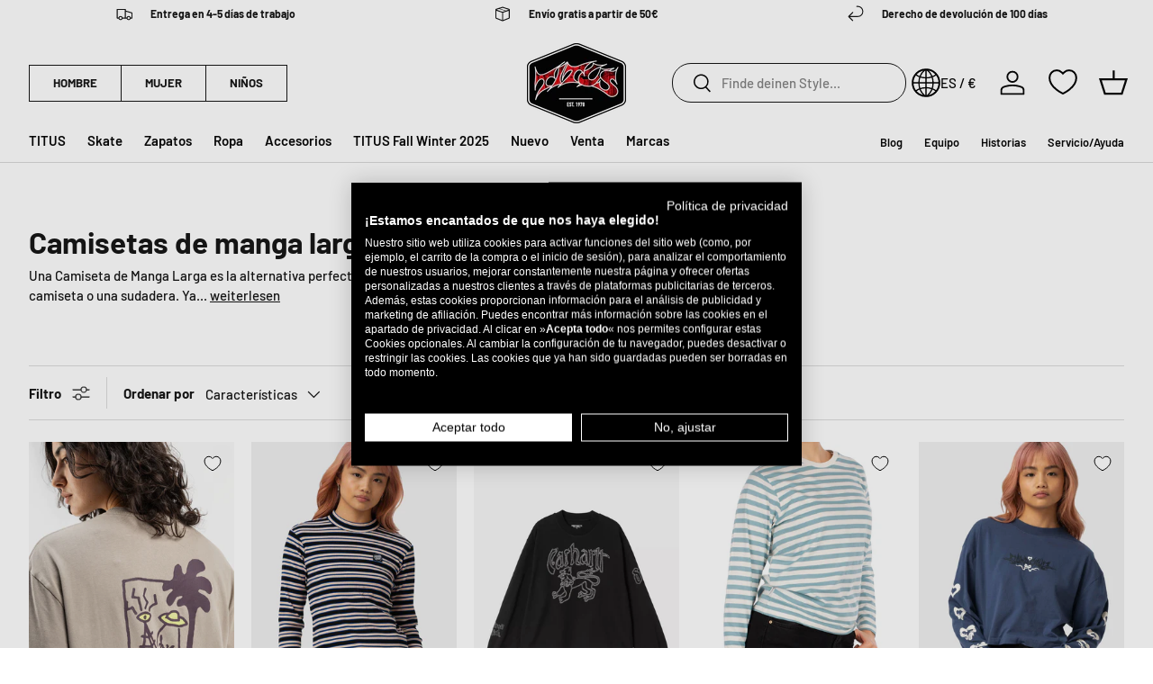

--- FILE ---
content_type: text/html; charset=utf-8
request_url: https://www.titus-shop.com/es/collections/mujer-ropa-camisetas-de-manga-larga
body_size: 104786
content:
<!doctype html>
<html class="no-js" lang="es" dir="ltr"><head>

  
  
<meta charset="utf-8">
<meta name="viewport" content="width=device-width,initial-scale=1">
<title>Camisetas de Manga Larga para Mujer &ndash; TITUS</title>

  <script async="async" src="/checkouts/internal/preloads.js?locale=es-DE"></script>


<script async src="https://consent.cookiefirst.com/sites/titus-shop.com-4dd5777d-bab9-4a09-8943-da36444c3dc1/consent.js"></script>
<script type="text/javascript">
window.TitusPrivacy = function () {
  // subscribe to Shopify event
  const consent = {
    // Cookie First
    necessary: null,
    performance: null,
    functional: null,
    advertising: null,
    // Shopify
    analytics: null, // performance
    marketing: null,  // advertising
    preferences: null, // functional
    sale_of_data: null, // advertising
  }
  document.addEventListener("visitorConsentCollected", (event) => {
    consent.necessary = true;
    consent.performance = event.detail.analyticsAllowed;
    consent.functional = event.detail.preferencesAllowed;
    consent.advertising = event.detail.thirdPartyMarketingAllowed || event.detail.marketingAllowed;
    consent.analytics = event.detail.analyticsAllowed;
    consent.marketing = event.detail.thirdPartyMarketingAllowed || event.detail.marketingAllowed;
    consent.preferences = event.detail.preferencesAllowed;
    consent.sale_of_data = event.detail.thirdPartyMarketingAllowed || event.detail.marketingAllowed;

    window.dispatchEvent(new CustomEvent("titus_consent_update", { detail: consent }));
  });
}();

(function () {
  // promise that resolves whenever window.Shopify.loadFeatures is available and checks every 100ms
  function shopifyFeaturesAvailable() {
      return new Promise((resolve, reject) => {
          var interval = setInterval(() => {
              if (window.Shopify && window.Shopify.loadFeatures) {
                  clearInterval(interval);
                  resolve();
              }
          }, 100);
      });
  }

  shopifyFeaturesAvailable().then(function () {
    window.Shopify.loadFeatures(
      [
          {
              name: "consent-tracking-api",
              version: "0.1",
          },
      ],
      function (error) {
          if (error) {
              console.error("Error loading Shopify API:", error);
              return;
          }

          function handleCFConsent(event) {
              var consent = event.detail;
              if(!consent) {
                  return;
              }
              
              var is_analytics_accepted = Boolean(consent.performance);
              var is_marketing_accepted = Boolean(consent.advertising);
              var is_sale_of_data_accepted = Boolean(consent.advertising);
              var is_preferences_accepted = Boolean(consent.functional);
              
              var shopifyConsentData = {
                  "analytics": is_analytics_accepted,
                  "marketing": is_marketing_accepted,
                  "preferences": is_preferences_accepted,
                  "sale_of_data": is_sale_of_data_accepted
              };

              window.Shopify.customerPrivacy.setTrackingConsent(shopifyConsentData, () => {
                  // console.log("Attempted to set consent in Shopify");
              });
          };
          
          window.addEventListener("cf_consent", handleCFConsent);
          window.addEventListener("cf_consent_loaded", handleCFConsent);

          // 
      }
    );
  });
})();
  
</script>

  
  <script>document.documentElement.className = document.documentElement.className.replace('no-js', 'js');</script>
  <script>
    
  </script>

<script type="text/javascript" class="observer-ignore">
  (function () {
    class TitusObjectObserver {
      test(string, w) {
        return string.split('.').reduce((aggr, cur) => {
          if (aggr[cur] === undefined) {
            return false;
          }

          return aggr[cur];
        }, w);
      }

      observe(string, w = window, maxTries = 100) {
        let inc = 0;
        return new Promise((resolve, reject) => {
          const interval = setInterval(() => {
            inc++;
            if (this.test(string, w)) {
              clearInterval(interval);
              resolve(this.test(string, w));
            }

            if (inc > maxTries) {
              clearInterval(interval);
              reject('TitusObjectObserver: could not find object');
            }
          }, 100);
        });
      }

      observeCustom(cb, maxTries = 100) {
        let inc = 0;
        return new Promise((resolve, reject) => {
          const interval = setInterval(() => {
            inc++;
            if (cb()) {
              clearInterval(interval);
              resolve(cb());
            }

            if (inc > maxTries) {
              clearInterval(interval);
              reject('TitusObjectObserver: could not find object');
            }
          }, 100);
        });
      }
    }

    class TitusObserver {
      // static ignoreClass
      static IGNORE_CLASS = 'observer-ignore';
      static TAG_WHITELIST = ['SCRIPT', 'LINK'];
      static NODE_WHITELIST = ['#text'];

      constructor() {
        this.callbacks = [];
        this.init();
      }

      get ignoreClass() {
        return this.constructor.IGNORE_CLASS;
      }

      get tagWhitelist() {
        return this.constructor.TAG_WHITELIST;
      }

      get nodeWhitelist() {
        return this.constructor.NODE_WHITELIST;
      }

      nodeIsIgnored(node) {
        return (
          (!this.constructor.TAG_WHITELIST.includes(node.tagName) &&
            !this.constructor.NODE_WHITELIST.includes(node.nodeName)) ||
          (node.classList && node.classList.contains(this.constructor.IGNORE_CLASS))
        );
      }

      invokeTest(test, node) {
        return (function () {
          try {
            return test(node);
          } catch (e) {
            console.error('TitusScriptObserver: test function failed', e);
            return false;
          }
        })();
      }

      callbackTest(callback) {
        if (
          typeof callback !== 'object' ||
          typeof callback.test !== 'function' ||
          typeof callback.transform !== 'function'
        ) {
          throw new Error('TitusScriptObserver: callback must be an object with test and transform functions');
        }
      }

      subscribe(callback, type) {
        this.callbackTest(callback);
        const ident = Symbol(type);
        this.callbacks.push({
          test: callback.test,
          transform: callback.transform,
          type: type,
          ident: ident,
        });

        return ident;
      }

      unsubscribe(ident) {
        this.callbacks = this.callbacks.filter((cb) => cb.ident !== ident);
      }

      subscribeAppend(callback) {
        return this.subscribe(callback, 'append');
      }
      subscribeHeadScript(callback) {
        return this.subscribe(callback, 'headScript');
      }
      subscribeBodyScript(callback) {
        return this.subscribe(callback, 'bodyScript');
      }
      subscribeFetchResponse(callback) {
        return this.subscribe(callback, 'fetchResponse');
      }
      subscribeFetchBefore(callback) {
        return this.subscribe(callback, 'fetchBefore');
      }
      subscribeXhrOpen(callback) {
        return this.subscribe(callback, 'xhrOpen');
      }
      subscribePerformanceObserver(callback) {
        return this.subscribe(callback, 'performance');
      }

      init() {
        this.setupAppendObserver();
        this.setupHeadScriptObserver();
        this.setupBodyScriptObserver();
        this.setupFetchObserser();
        this.setupXhrObserver();
        this.setupPerformanceObserver();
      }

      setupAppendObserver() {
        const TitusObserver = this;
        const origAppend = Node.prototype.appendChild;
        Node.prototype.appendChild = function (aChild) {
          const origCb = origAppend.bind(this);
          let ret = false;

          if (TitusObserver.nodeIsIgnored(aChild)) {
            return origAppend.apply(this, arguments);
          }

          window.TitusObserver.callbacks
            .filter((cb) => cb.type === 'append')
            .forEach(function (callback) {
              if (TitusObserver.invokeTest(callback.test, aChild)) {
                callback.transform(aChild, origCb);
                ret = true;
              }
            });

          

          if (ret) return;

          return origAppend.apply(this, arguments);
        };
      }

      setupScriptObserver(targetNode, type) {
        const TitusObserver = this;
        var config = { attributes: true, childList: true, subtree: true };

        var callback = (mutationList) => {
          for (var mutation of mutationList) {
            if (mutation.type === 'childList') {
              for (var addedNode of mutation.addedNodes) {
                if (TitusObserver.nodeIsIgnored(addedNode)) continue;
                window.TitusObserver.callbacks
                  .filter((cb) => cb.type === type)
                  .forEach(function (callback) {
                    if (TitusObserver.invokeTest(callback.test, addedNode)) {
                      callback.transform(addedNode);
                    }
                  });
              }
            }
          }
        };

        const observer = new MutationObserver(callback);
        observer.observe(targetNode, config);
      }

      setupHeadScriptObserver() {
        var targetNode = document.getElementsByTagName('head')[0];
        this.setupScriptObserver(targetNode, 'headScript');
      }

      setupBodyScriptObserver() {
        // when served within a SpeedKit cached site, the body is already available on page load
        var body = document.getElementsByTagName('body')[0];
        if (body) {
          this.setupScriptObserver(body, 'bodyScript');
          return;
        }

        // otherwise we need to wait for the body to be added to the DOM
        var targetNode = document.getElementsByTagName('html')[0];

        var callback = (mutationList) => {
          for (var mutation of mutationList) {
            if (mutation.type === 'childList') {
              for (var addedNode of mutation.addedNodes) {
                if (addedNode.tagName === 'BODY') {
                  observer.disconnect();
                  this.setupScriptObserver(addedNode, 'bodyScript');
                }
              }
            }
          }
        };

        const observer = new MutationObserver(callback);
        observer.observe(targetNode, { attributes: true, childList: true, subtree: false });
      }

      setupFetchObserser() {
        const origFetch = window.fetch;
        const TitusObserver = this;
        let transformedArgs = [];
        window.fetch = function () {
          transformedArgs = arguments;
          window.TitusObserver.callbacks
            .filter((cb) => cb.type === 'fetchBefore')
            .forEach(function (callback) {
              if (TitusObserver.invokeTest(callback.test, transformedArgs)) {
                transformedArgs = callback.transform(transformedArgs);
              }
            });

          if (transformedArgs === false) {
            return Promise.reject();
          }

          return origFetch.apply(this, transformedArgs).then((response) => {
            // return unsuccesful responses without further processing
            if (response.status !== 200) return response;
            window.TitusObserver.callbacks
              .filter((cb) => cb.type === 'fetchResponse')
              .forEach(function (callback) {
                if (TitusObserver.invokeTest(callback.test, response.url)) {
                  const clonedRes = response.clone();
                  // adjust for different content types
                  if (
                    clonedRes.headers.get('content-type').includes('application/json') ||
                    clonedRes.headers.get('content-type').includes('text/javascript')
                  ) {
                    return response.clone().json().then(callback.transform);
                  } else {
                    return response.clone().text().then(callback.transform);
                  }
                }
              });
            return response;
          });
        };
      }

      setupXhrObserver() {
        const TitusObserver = this;
        const origXhrOpen = XMLHttpRequest.prototype.open;
        let transformedArgs = [];
        XMLHttpRequest.prototype.open = function () {
          transformedArgs = arguments;
          window.TitusObserver.callbacks
            .filter((cb) => cb.type === 'xhrOpen')
            .forEach(function (callback) {
              if (TitusObserver.invokeTest(callback.test, transformedArgs)) {
                transformedArgs = callback.transform(transformedArgs);
              }
            });

          return origXhrOpen.apply(this, transformedArgs);
        };
      }

      setupPerformanceObserver() {
        if (window.PerformanceObserver) {
          const obs = new PerformanceObserver((list) => {
            window.TitusObserver.callbacks
              .filter((cb) => cb.type === 'performance')
              .forEach(function (callback) {
                if (callback.test(list)) {
                  callback.transform(list);
                }
              });
          });

          obs.observe({ entryTypes: ['resource'] });
        }
      }
    }

    class TitusHelper {
      setObject(w, objString, value) {
        objString.split('.').reduce((aggr, cur, i, arr) => {
          if (i === arr.length - 1) {
            aggr[cur] = value;
          } else {
            aggr[cur] = aggr[cur] || {};
          }

          return aggr[cur];
        }, w);
      }

      getObject(w, objString) {
        return objString.split('.').reduce((aggr, cur) => {
          if (aggr[cur] === undefined) {
            return false;
          }

          return aggr[cur];
        }, w);
      }
    }

    if (typeof window.TitusObserver === 'undefined') {
      window.TitusObserver = new TitusObserver();
    }

    if (typeof window.TitusObjectObserver === 'undefined') {
      window.TitusObjectObserver = new TitusObjectObserver();
    }

    if (typeof window.TitusHelper === 'undefined') {
      window.TitusHelper = new TitusHelper();
    }

    // handle jQuery
    // block jQuery by default
    window.TitusObserver.subscribeAppend({
      test: (node) => node.src && node.src.includes('jquery'),
      transform: (node, origCb) => {},
    });

    // this function needs to be executed manually to load jquery
    window.loadJQuery = function () {
      if (typeof window.jQuery === 'undefined') {
        const script = document.createElement('script');
        script.src = 'https://ajax.aspnetcdn.com/ajax/jQuery/jquery-3.7.1.min.js';
        script.classList.add(window.TitusObserver.ignoreClass);
        document.head.appendChild(script);
        return window.TitusObjectObserver.observe('jQuery');
      }

      return Promise.resolve();
    };
  })();
</script><script class="observer-ignore">
    // src="//www.titus-shop.com/cdn/shop/t/5/assets/trekkie-into-partytown.js?v=8977588643354049421759235780"
    (function () {
      window.TitusObserver.subscribeAppend({
        test: (aChild) =>
          aChild.tagName === 'SCRIPT' &&
          aChild.getAttribute('type') !== 'text/partytown' &&
          aChild.getAttribute('src') &&
          aChild.getAttribute('src').includes('media-analytics'),
        transform: (aChild) => {
          // add script as text/partytown to head
          var ptScript = document.createElement('script');
          ptScript.type = 'text/partytown';
          ptScript.src = aChild.src;
          document.head.appendChild(ptScript);
        },
      });

      window.TitusObserver.subscribeHeadScript({
        test: (addedNode) =>
          addedNode.nodeType === 1 &&
          !addedNode.getAttribute('src') &&
          addedNode.getAttribute('id') === 'web-pixels-manager-setup',
        transform: (addedNode, appendCb) => {
          // new facebook pixel
          try {
            const webPixelsConfigListString = addedNode.innerHTML.match(/webPixelsConfigList:\s*(\[({.*?})+\])/gm);
            if (webPixelsConfigListString !== null) {
              const webPixelsConfigList = JSON.parse(
                webPixelsConfigListString[0].replace(/webPixelsConfigList\s*:\s*/, '')
              );
              const newWebPixelsConfigList = webPixelsConfigList
                .filter((entry) => !entry.configuration || !entry.configuration.includes('facebook'))
                .reduce((aggr, cur) => {
                  if (cur.configuration) {
                    cur.configuration = JSON.parse(cur.configuration);
                  }
                  aggr.push(cur);
                  return aggr;
                }, []);
              const newWebPixelConfigListString = 'webPixelsConfigList:' + JSON.stringify(newWebPixelsConfigList);
              addedNode.innerHTML = addedNode.innerHTML.replace(
                /webPixelsConfigList:\s*(\[({.*?})+\])/,
                newWebPixelConfigListString
              );
            }
          } catch (e) {
            console.error('TitusObserver: could not remove facebook pixel from webPixelsConfigList', e);
          }

          
          
        },
      });

      window.TitusObserver.subscribeHeadScript({
        test: (addedNode) =>
          addedNode.nodeType === 1 && !addedNode.getAttribute('src') && addedNode.classList.contains('analytics'),
        transform: (addedNode, appendCb) => {
          addedNode.type = 'text/partytown';
          // old facebook pixel
          addedNode.innerHTML = addedNode.innerHTML.replace(
            /,"Facebook Pixel":{"pixelIds":\["\d+"\],"agent":"[a-zA-Z0-9\.-_]+"}/,
            ''
          );
          addedNode.addEventListener(
            'beforescriptexecute',
            (evt) => {
              evt.preventDefault();
            },
            {
              once: true,
            }
          );

          
          
        },
      });

      window.TitusObserver.subscribeHeadScript({
        test: (addedNode) =>
          addedNode.nodeType === 1 &&
          !addedNode.getAttribute('src') &&
          !addedNode.classList.contains('analytics') &&
          addedNode.textContent.includes('ShopifyAnalytics'),
        transform: (addedNode, appendCb) => {
          var firstScript = document.getElementsByTagName('script')[0];
          var newScript = document.createElement('script');
          newScript.type = 'text/javascript';
          newScript.classList.add(window.TitusObserver.ignoreClass);
          newScript.text = addedNode.textContent;
          firstScript.parentNode.insertBefore(newScript, firstScript);

          addedNode.type = 'text/partytown';
          addedNode.addEventListener(
            'beforescriptexecute',
            (evt) => {
              evt.preventDefault();
            },
            {
              once: true,
            }
          );

          
          
        },
      });
    })();
  </script>
  <script class="observer-ignore">
    // src="//www.titus-shop.com/cdn/shop/t/5/assets/wishlist-conqueror.js?v=58851186189588137491759235781"
    (function () {
      const replace = [
        'block-wishlist-page.js',
        'block-app-settings.js',
        'block-code-access.js',
        'block-wishlist-button',
      ];

      window.TitusWkHelper = {
        scripts: [],
        append: function (wlkScriptElement) {
          const moduleScript = document.createElement('script');
          moduleScript.type = 'module';
          moduleScript.classList.add(window.TitusObserver.ignoreClass);
          moduleScript.src = wlkScriptElement.src;
          replace.forEach((r) => {
            moduleScript.src = moduleScript.src.replace(r + '.blocked', r);
          });
          document.body.appendChild(moduleScript);
        },
        load: function () {
          // add script elements from the dom, if there are any
          const wlkScriptElements = document.querySelectorAll("script[type='text/wlk']");
          if (wlkScriptElements.length > 0) {
            wlkScriptElements.forEach((wlkScriptElement) => {
              // add script as module to head
              window.TitusWkHelper.append(wlkScriptElement);
              wlkScriptElement.remove();
            });
          }

          
        },
      };

      const subscriber = {
        test: (aChild) => {
          return (
            aChild.tagName === 'SCRIPT' &&
            aChild.getAttribute('type') &&
            aChild.getAttribute('type') === 'module' &&
            aChild.src.includes('wishlist-king')
          );
        },
        transform: (aChild) => {
          // some browsers still execute the imports despite the type change, so we replace some stuff
          replace.forEach((r) => {
            aChild.src = aChild.src.replace(r, r + '.blocked');
          });

          // new way since 2024/13/01
          aChild.type = 'text/wlk';
          aChild.classList.add(window.TitusObserver.ignoreClass);
          aChild.addEventListener(
            'beforescriptexecute',
            (evt) => {
              evt.preventDefault();
            },
            {
              once: true,
            }
          );
        },
      };

      // window.TitusObserver.subscribeHeadScript(subscriber);
      window.TitusObserver.subscribeBodyScript(subscriber);
    })();
  </script><script class="observer-ignore">
    // src="//www.titus-shop.com/cdn/shop/t/5/assets/defend-me.js?v=25681581746691141201759235779"
    (function () {
      function beforeScriptExecuteListener(evt) {
        if (node.getAttribute('type') === 'text/blocked') {
          evt.preventDefault();
        }
        node.removeEventListener('beforescriptexecute', beforeScriptExecuteListener);
      }

      window.TitusObserver.subscribeHeadScript({
        test: (addedNode) =>
          addedNode.nodeType === 1 && !addedNode.getAttribute('src') && addedNode.classList.contains('jdgm-script'),
        transform: (addedNode, appendCb) => {
          addedNode.type = 'text/blocked';
          addedNode.classList.add(window.TitusObserver.ignoreClass);
          addedNode.addEventListener('beforescriptexecute', beforeScriptExecuteListener);
          
          
        },
      });
    })();
  </script><script class="observer-ignore">
    // src="//www.titus-shop.com/cdn/shop/t/5/assets/geo-blockation.js?v=51576886215266648141759235780"
    (function () {
      window.TitusObserver.subscribeHeadScript({
        test: (aChild) => {
          return aChild.tagName === 'SCRIPT' && aChild.src.includes('selecty-');
        },
        transform: (aChild, appendCb) => {
          aChild.type = 'text/blocked';
          aChild.classList.add(window.TitusObserver.ignoreClass);
          aChild.setAttribute('id', 'selecty-script');
          aChild.addEventListener(
            'beforescriptexecute',
            (evt) => {
              evt.preventDefault();
            },
            {
              once: true,
            }
          );

          
          
        },
      });
    })();
  </script>
<script>
  // this is required due to deferred partytown
  // we need to catch earlier events and push them to the then proxied function
  (function () {
    function pushToPt(obj) {
      document.addEventListener('pt0', () => { 
        obj.forEach((item) => {
          obj.push(item);
        });
      });
    }window._paq = window._paq || [];
    pushToPt(window._paq);window._klOnsite = window._klOnsite || [];
    window._learnq = window._learnq || [];
    pushToPt(window._klOnsite);
    pushToPt(window._learnq);window.dataLayer = window.dataLayer || [];
    pushToPt(window.dataLayer);})();
</script><script type="text/javascript">
    (function (w, d, s, l, i) {
      w[l] = w[l] || [];
      w[l].push({ 'gtm.start': new Date().getTime(), event: 'gtm.js' });
      w[l].push({
        'localization': {
          'language': 'es',
          'country': 'DE',
        }
      });

      w['gtag'] = function () {
        w.dataLayer.push(arguments);
      }

      function isSessionStorageAvailable() {
        var test = 'test';
        try {
          sessionStorage.setItem(test, test);
          sessionStorage.removeItem(test);
          return true;
        } catch (e) {
          return false;
        }
      }

      if (isSessionStorageAvailable) {
        var inc = 0;
        w.setInterval(function () {
          while (sessionStorage.getItem('titus_dl_' + inc) !== null) {
            const data = JSON.parse(sessionStorage.getItem('titus_dl_' + inc));
            data.fired_from = 'gtm';
            // EC-3425 add tags to dataLayer
            try {
              if (null) {
                categoryTags = null.filter(function (tag) {
                  return tag.match(/^\d+_\d+$/);
                });
                var i = 2;
                if (categoryTags.length > 0 && data.event === "product_viewed") {
                  categoryTags.forEach(function (tag) {
                    data.ecommerce.items[0]["item_category" + i++] = tag;
                  });
                  // request collection.json
                  fetch('//www.titus-shop.com/cdn/shop/t/5/assets/collections.json?v=169365885982338997531711381210').then(function (response) {
                    return response.json();
                  }).then(function (collections) {
                    i = 4;
                    // filter collections.tags that match any entries in categoryTags
                    collections.filter(function (collection) {
                      return collection.tags.some(function (tag) {
                        return categoryTags.includes(tag);
                      });
                    }).forEach(function (collection) {
                      data.ecommerce.items[0]["item_category" + i++] = collection.title;
                    });
                  }).catch(function () {
                    // console.error('Error:', error);
                  });
                }
              }
            } catch (e) {}
            // EC-3425 add tags to dataLayer
            w[l].push(data);
            sessionStorage.removeItem('titus_dl_' + inc);
            inc++;
          }
        }, 250);
      }

      // track outbound links
      // https://help.shopify.com/en/manual/promoting-marketing/pixels/custom-pixels/gtm-tutorial
      d.addEventListener('click', (event) => {
        // check if event target is a link
        const link = event.target.closest('a');
        if (link && link.host && link.host !== w.location.host) {
          Shopify.analytics.publish('outbound_link', { 
            link_url: link.href,
            link_classes: link.classList.value,
            link_domain: link.host,
            link_id: link.id,
            outbound: true,
          });
        }
      });})(window, document, 'script', 'dataLayer', "GTM-T93DG9HG"); 
  </script><script type="text/javascript">
  
    _paq.push(['setEcommerceView', false, false, "Camisetas de manga larga" ]);
    _paq.push(["trackPageView"]);
  
  
  
  

  window.TitusObserver.subscribeFetchResponse({
    test: (url) => {
      return window.Shopify 
        && window.theme 
        && window.theme.routes 
        && new URL(url).pathname.indexOf(window.theme.routes.cartAdd ) !== -1
        && new URL(url).searchParams.get('_easygift_internal') === null
      ;
    },
    transform: (data) => {
      _paq.push(['addEcommerceItem',
        data.sku, data.untranslated_product_title,
        null,
        data.price / 100,
        data.quantity
        ]);
      _paq.push(['trackEvent', 'Cart', 'Add', data.sku, data.quantity * data.final_price / 100]);
    }
  });

  window.TitusObserver.subscribeFetchResponse({
    test: (url) => window.Shopify && window.theme && window.theme.routes && 
      (new URL(url).pathname.indexOf(window.theme.routes.cart + '.js' ) !== -1 
       || 
       new URL(url).pathname.indexOf(window.theme.routes.cartChange ) !== -1),
    transform: (data) => {
      _paq.push(['trackEcommerceCartUpdate', data.total_price / 100]);
    }
  });

  window.TitusObserver.subscribeFetchResponse({
    test: (url) => window.Shopify && window.theme && window.theme.routes && new URL(url).pathname.indexOf(window.theme.routes.cartChange ) !== -1,
    transform: (data) => {
      // nullcheck thanks to eg auto add to cart
      if (data.items_added && data.items_added.length > 0) {
        data.items_added.forEach((item) => {
          _paq.push(['trackEvent', 'Cart', 'Add', item.sku, item.quantity * item.final_price]);
        });
      }

      // nullcheck thanks to eg auto add to cart
      if (data.items_removed && data.items_removed.length > 0) {
        data.items_removed.forEach((item) => {
          _paq.push(['trackEvent', 'Cart', 'Remove', item.sku, item.quantity * item.final_price]);
        });
      }
    }
  });

  document.addEventListener('wk:wishlist:add:success', (event) => {
    if (event.detail.data.product) {
      _paq.push(['trackEvent', 'Wishlist', 'Add', event.detail.data.product.handle.slice(-7), event.detail.data.product.variants[0].price / 100]);
    } else {
      _paq.push(['trackEvent', 'Wishlist', 'Add']);
    }
  });

  document.addEventListener('wk:wishlist:remove:success', (event) => {
    if (event.detail.data.product) {
      _paq.push(['trackEvent', 'Wishlist', 'Remove', event.detail.data.product.handle.slice(-7), event.detail.data.product.variants[0].price / 100]);
    } else {
      _paq.push(['trackEvent', 'Wishlist', 'Remove']);
    }
  });
</script>
<script type="text/javascript">
  (function () {
    let pt0 = false;
    let loaded = false;
    document.addEventListener('pt0', () => { pt0 = true; });
    window.addEventListener('load', function() { loaded = true; });

    window.addEventListener('titus_consent_update', function (event) {
      if (!event.detail.performance) return;
      const script = document.createElement('script');
      script.async = true;script.type = 'text/partytown';script.src = 'https://static.klaviyo.com/onsite/js/klaviyo.js?company_id=WJir4m';
      document.head.appendChild(script);

      !function(){if(!window.klaviyo){window._klOnsite=window._klOnsite||[];try{window.klaviyo=new Proxy({},{get:function(n,i){return"push"===i?function(){var n;(n=window._klOnsite).push.apply(n,arguments)}:function(){for(var n=arguments.length,o=new Array(n),w=0;w<n;w++)o[w]=arguments[w];var t="function"==typeof o[o.length-1]?o.pop():void 0,e=new Promise((function(n){window._klOnsite.push([i].concat(o,[function(i){t&&t(i),n(i)}]))}));return e}}})}catch(n){window.klaviyo=window.klaviyo||[],window.klaviyo.push=function(){var n;(n=window._klOnsite).push.apply(n,arguments)}}}}();const waitForPtInit = function () {
          window.dispatchEvent(new CustomEvent('ptupdate'));
        }
        if (!pt0) {
          document.addEventListener('pt0', waitForPtInit);
        } else {
          window.dispatchEvent(new CustomEvent('ptupdate'));
        }
    }); 
  })();
</script>
  
  <script type="text/klar" id="pt-klar-setup">
    window._k_s_c_e = true;
    window._k_s_c_e_i = ##init##;
    window._k_s_c_e_b = {};
    window._k_s_c_e_s = {};

    window._k_s_q = window._k_s_q || [];
  </script>


<script type="text/javascript">
  (function () {
    
      let partytownSetup = false;
      let pt0 = false;
      document.addEventListener('pt0', () => { pt0 = true; });

      function setupUpPartytown(init) {
        if (partytownSetup) {
          return;
        }

        const setupScript = document.querySelector('#pt-klar-setup');
        setupScript.innerHTML = setupScript.innerHTML.replace('##init##', JSON.stringify(init));
        setupScript.type = 'text/partytown';

        

        const script = document.createElement('script');
        script.type = 'text/partytown';
        script.async = true;
        script.src = 'https://1994755512.titus-shop.com/javascript/script.js';
        document.head.appendChild(script);

        const waitForPtInit = function () {
          window.dispatchEvent(new CustomEvent('ptupdate'));
        }
        if (!pt0) {
          document.addEventListener('pt0', waitForPtInit);
        } else {
          window.dispatchEvent(new CustomEvent('ptupdate'));
        }

        partytownSetup = true
      }
    

    window.addEventListener("message", (event) => {
      if (event.data && event.data.type === 'titus-pixel-bridge') {
        
          setupUpPartytown(event.data._k_s_c_e_i)
          document.querySelector('#' + event.data.origin).contentWindow.postMessage({
            type: 'titus-pixel-bridge',
            success: true,
            event: event.data.event
          }, '*');
          window._k_s_q = window._k_s_q || [];
          window._k_s_q.push(['Shopify:allEvents', event.data.event]);
        
      }
    });
  })()
</script>
<script type="text/javascript">
  let pt0 = false;
  document.addEventListener('pt0', () => { pt0 = true; });
  window.addEventListener('titus_consent_update', function (event) {
    if (!event.detail.performance) return;
    const script = document.createElement('script');script.type = 'text/partytown';script.innerText = `(function(c,l,a,r,i,t,y){c[a]=c[a]||function(){(c[a].q=c[a].q||[]).push(arguments)};t=l.createElement(r);t.async=1;t.src="https://www.clarity.ms/tag/"+i;y=l.getElementsByTagName(r)[0];y.parentNode.insertBefore(t,y);})(window, document, "clarity", "script", "rik4a1xnxp");`
    document.head.appendChild(script);const waitForPtInit = function () {
      window.dispatchEvent(new CustomEvent('ptupdate'));
    }
    if (!pt0) {
      document.addEventListener('pt0', waitForPtInit);
    } else {
      window.dispatchEvent(new CustomEvent('ptupdate'));
    }});
</script><script type="text/partytown">
      window.dataLayer = window.dataLayer || [];
      window.gtag = function () {
        window.dataLayer.push(arguments);
      }

      var l = 'dataLayer',
        f = document.getElementsByTagName('script')[0],
        j = document.createElement('script'),
        dl = l != 'dataLayer' ? '&l=' + l : '';
      j.type = 'text/partytown';
      j.src = "https:\/\/data.titus-shop.com" + '/data/manager.js?id=' + "GTM-T93DG9HG" + dl;
      f.parentNode.insertBefore(j, f);
    </script><script type="text/partytown">
  (function (w, d, s, l) {
    w[l] = w[l] || [];
    var u="//matomo.titus-shop.com/";
    w[l].push(["setExcludedQueryParams", ["_ab","_fc","_sc","cb","q","page","type","options","sort_by",/^filter.*$/]]);
    
    w[l].push(['disableCookies']);
    w[l].push(["enableLinkTracking"]);
    w[l].push(["enableJSErrorTracking"]);
    w[l].push(['setTrackerUrl', u+'matomo.php']);
    // these were deactivated in shopware
    // w[l].push(['setCookieDomain', '*.'+Shopify.shop]);
    // w[l].push(['setUserId', '' | 'null']);
    w[l].push(['setSiteId', '1']);
    var f = d.getElementsByTagName(s)[0];
    j = d.createElement(s);
    j.async = true;
    j.src = u+'matomo.js';
    f.parentNode.insertBefore(j, f);
  })(window, document, 'script', '_paq');
</script>
<script type="text/partytown">
  window._learnq = window._learnq || [];
  window._klOnsite = window._klOnsite || [];
</script>
  <script>window.performance && window.performance.mark && window.performance.mark('shopify.content_for_header.start');</script><script>var Shopify = Shopify || {};
Shopify.shop = "862e0b.myshopify.com";
Shopify.locale = "es";
Shopify.currency = {"active":"EUR","rate":"1.0"};
Shopify.country = "DE";
Shopify.theme = {"name":"titus-shopify-store-theme\/main","id":153794675033,"schema_name":"Enterprise","schema_version":"1.6.2","theme_store_id":null,"role":"main"};
Shopify.theme.handle = "null";
Shopify.theme.style = {"id":null,"handle":null};
Shopify.cdnHost = "www.titus-shop.com/cdn";
Shopify.routes = Shopify.routes || {};
Shopify.routes.root = "/es/";</script><script type="module">!function(o){(o.Shopify=o.Shopify||{}).modules=!0}(window);</script><script>!function(o){function n(){var o=[];function n(){o.push(Array.prototype.slice.apply(arguments))}return n.q=o,n}var t=o.Shopify=o.Shopify||{};t.loadFeatures=n(),t.autoloadFeatures=n()}(window);</script><script type="module">
  await import("//www.titus-shop.com/cdn/shopifycloud/shop-js/modules/v2/client.init-shop-cart-sync_VZ5V36SI.es.esm.js");
await import("//www.titus-shop.com/cdn/shopifycloud/shop-js/modules/v2/chunk.common_B-reFIwy.esm.js");

  window.Shopify.SignInWithShop?.initShopCartSync?.({"fedCMEnabled":true,"windoidEnabled":true});

</script><script>(function() {
  var isLoaded = false;
  function asyncLoad() {
    if (isLoaded) return;
    isLoaded = true;
    var urls = ["\/\/searchserverapi1.com\/widgets\/shopify\/init.js?a=6k9H3P8a0q\u0026shop=862e0b.myshopify.com"];
    for (var i = 0; i < urls.length; i++) {
      var s = document.createElement('script');
      s.type = 'text/javascript';
      s.async = true;
      s.src = urls[i];
      var x = document.getElementsByTagName('script')[0];
      x.parentNode.insertBefore(s, x);
    }
  };
  if(window.attachEvent) {
    window.attachEvent('onload', asyncLoad);
  } else {
    window.addEventListener('load', asyncLoad, false);
  }
})();</script><script id="__st">var __st={"a":78100005209,"offset":3600,"reqid":"f28569f4-11d9-40e2-9ff0-fcd75a4c0be9-1762168728","pageurl":"www.titus-shop.com\/es\/collections\/mujer-ropa-camisetas-de-manga-larga","u":"a7c254675610","p":"collection","rtyp":"collection","rid":608775962969};</script><script>window.ShopifyPaypalV4VisibilityTracking = true;</script><script id="captcha-bootstrap">!function(){'use strict';const t='contact',e='account',n='new_comment',o=[[t,t],['blogs',n],['comments',n],[t,'customer']],c=[[e,'customer_login'],[e,'guest_login'],[e,'recover_customer_password'],[e,'create_customer']],r=t=>t.map((([t,e])=>`form[action*='/${t}']:not([data-nocaptcha='true']) input[name='form_type'][value='${e}']`)).join(','),a=t=>()=>t?[...document.querySelectorAll(t)].map((t=>t.form)):[];function s(){const t=[...o],e=r(t);return a(e)}const i='password',u='form_key',d=['recaptcha-v3-token','g-recaptcha-response','h-captcha-response',i],f=()=>{try{return window.sessionStorage}catch{return}},m='__shopify_v',_=t=>t.elements[u];function p(t,e,n=!1){try{const o=window.sessionStorage,c=JSON.parse(o.getItem(e)),{data:r}=function(t){const{data:e,action:n}=t;return t[m]||n?{data:e,action:n}:{data:t,action:n}}(c);for(const[e,n]of Object.entries(r))t.elements[e]&&(t.elements[e].value=n);n&&o.removeItem(e)}catch(o){console.error('form repopulation failed',{error:o})}}const l='form_type',E='cptcha';function T(t){t.dataset[E]=!0}const w=window,h=w.document,L='Shopify',v='ce_forms',y='captcha';let A=!1;((t,e)=>{const n=(g='f06e6c50-85a8-45c8-87d0-21a2b65856fe',I='https://cdn.shopify.com/shopifycloud/storefront-forms-hcaptcha/ce_storefront_forms_captcha_hcaptcha.v1.5.2.iife.js',D={infoText:'Protegido por hCaptcha',privacyText:'Privacidad',termsText:'Términos'},(t,e,n)=>{const o=w[L][v],c=o.bindForm;if(c)return c(t,g,e,D).then(n);var r;o.q.push([[t,g,e,D],n]),r=I,A||(h.body.append(Object.assign(h.createElement('script'),{id:'captcha-provider',async:!0,src:r})),A=!0)});var g,I,D;w[L]=w[L]||{},w[L][v]=w[L][v]||{},w[L][v].q=[],w[L][y]=w[L][y]||{},w[L][y].protect=function(t,e){n(t,void 0,e),T(t)},Object.freeze(w[L][y]),function(t,e,n,w,h,L){const[v,y,A,g]=function(t,e,n){const i=e?o:[],u=t?c:[],d=[...i,...u],f=r(d),m=r(i),_=r(d.filter((([t,e])=>n.includes(e))));return[a(f),a(m),a(_),s()]}(w,h,L),I=t=>{const e=t.target;return e instanceof HTMLFormElement?e:e&&e.form},D=t=>v().includes(t);t.addEventListener('submit',(t=>{const e=I(t);if(!e)return;const n=D(e)&&!e.dataset.hcaptchaBound&&!e.dataset.recaptchaBound,o=_(e),c=g().includes(e)&&(!o||!o.value);(n||c)&&t.preventDefault(),c&&!n&&(function(t){try{if(!f())return;!function(t){const e=f();if(!e)return;const n=_(t);if(!n)return;const o=n.value;o&&e.removeItem(o)}(t);const e=Array.from(Array(32),(()=>Math.random().toString(36)[2])).join('');!function(t,e){_(t)||t.append(Object.assign(document.createElement('input'),{type:'hidden',name:u})),t.elements[u].value=e}(t,e),function(t,e){const n=f();if(!n)return;const o=[...t.querySelectorAll(`input[type='${i}']`)].map((({name:t})=>t)),c=[...d,...o],r={};for(const[a,s]of new FormData(t).entries())c.includes(a)||(r[a]=s);n.setItem(e,JSON.stringify({[m]:1,action:t.action,data:r}))}(t,e)}catch(e){console.error('failed to persist form',e)}}(e),e.submit())}));const S=(t,e)=>{t&&!t.dataset[E]&&(n(t,e.some((e=>e===t))),T(t))};for(const o of['focusin','change'])t.addEventListener(o,(t=>{const e=I(t);D(e)&&S(e,y())}));const B=e.get('form_key'),M=e.get(l),P=B&&M;t.addEventListener('DOMContentLoaded',(()=>{const t=y();if(P)for(const e of t)e.elements[l].value===M&&p(e,B);[...new Set([...A(),...v().filter((t=>'true'===t.dataset.shopifyCaptcha))])].forEach((e=>S(e,t)))}))}(h,new URLSearchParams(w.location.search),n,t,e,['guest_login'])})(!1,!0)}();</script><script>window.performance && window.performance.mark && window.performance.mark('shopify.content_for_header.end');</script>

  
<style data-shopify>
@font-face {
  font-family: Barlow;
  font-weight: 500;
  font-style: normal;
  font-display: swap;
  src: url("//www.titus-shop.com/cdn/fonts/barlow/barlow_n5.a193a1990790eba0cc5cca569d23799830e90f07.woff2") format("woff2"),
       url("//www.titus-shop.com/cdn/fonts/barlow/barlow_n5.ae31c82169b1dc0715609b8cc6a610b917808358.woff") format("woff");
}
@font-face {
  font-family: Barlow;
  font-weight: 700;
  font-style: normal;
  font-display: swap;
  src: url("//www.titus-shop.com/cdn/fonts/barlow/barlow_n7.691d1d11f150e857dcbc1c10ef03d825bc378d81.woff2") format("woff2"),
       url("//www.titus-shop.com/cdn/fonts/barlow/barlow_n7.4fdbb1cb7da0e2c2f88492243ffa2b4f91924840.woff") format("woff");
}
@font-face {
  font-family: Barlow;
  font-weight: 500;
  font-style: italic;
  font-display: swap;
  src: url("//www.titus-shop.com/cdn/fonts/barlow/barlow_i5.714d58286997b65cd479af615cfa9bb0a117a573.woff2") format("woff2"),
       url("//www.titus-shop.com/cdn/fonts/barlow/barlow_i5.0120f77e6447d3b5df4bbec8ad8c2d029d87fb21.woff") format("woff");
}
@font-face {
  font-family: Barlow;
  font-weight: 700;
  font-style: italic;
  font-display: swap;
  src: url("//www.titus-shop.com/cdn/fonts/barlow/barlow_i7.50e19d6cc2ba5146fa437a5a7443c76d5d730103.woff2") format("woff2"),
       url("//www.titus-shop.com/cdn/fonts/barlow/barlow_i7.47e9f98f1b094d912e6fd631cc3fe93d9f40964f.woff") format("woff");
}
@font-face {
  font-family: Barlow;
  font-weight: 700;
  font-style: normal;
  font-display: swap;
  src: url("//www.titus-shop.com/cdn/fonts/barlow/barlow_n7.691d1d11f150e857dcbc1c10ef03d825bc378d81.woff2") format("woff2"),
       url("//www.titus-shop.com/cdn/fonts/barlow/barlow_n7.4fdbb1cb7da0e2c2f88492243ffa2b4f91924840.woff") format("woff");
}
@font-face {
  font-family: Barlow;
  font-weight: 600;
  font-style: normal;
  font-display: swap;
  src: url("//www.titus-shop.com/cdn/fonts/barlow/barlow_n6.329f582a81f63f125e63c20a5a80ae9477df68e1.woff2") format("woff2"),
       url("//www.titus-shop.com/cdn/fonts/barlow/barlow_n6.0163402e36247bcb8b02716880d0b39568412e9e.woff") format("woff");
}
:root {
      --bg-color: 255 255 255 / 1.0;
      --bg-color-rgb: 255 255 255;
      --bg-color-og: 255 255 255 / 1.0;
      --bg-color-og-rgb: 255 255 255;
      --heading-color: 22 22 22;
      --text-color: 22 22 22;
      --text-color-og: 22 22 22;
      --scrollbar-color: 22 22 22;
      --link-color: 22 22 22;
      --link-color-og: 22 22 22;
      --star-color: 22 22 22;--swatch-border-color-default: 208 208 208;
        --swatch-border-color-active: 139 139 139;
        --swatch-card-size: 36px;
        --swatch-variant-picker-size: 58px;--color-scheme-1-bg: 244 244 244 / 1.0;
      --color-scheme-1-bg-rgb: 244 244 244;
      --color-scheme-1-grad: linear-gradient(180deg, rgba(244, 244, 244, 1), rgba(244, 244, 244, 1) 100%);
      --color-scheme-1-heading: 205 23 25;
      --color-scheme-1-text: 22 22 22;
      --color-scheme-1-btn-bg: 22 22 22;
      --color-scheme-1-btn-text: 255 255 255;
      --color-scheme-1-btn-bg-hover: 65 65 65;--color-scheme-2-bg: 22 22 22 / 1.0;
      --color-scheme-2-bg-rgb: 22 22 22;
      --color-scheme-2-grad: ;
      --color-scheme-2-heading: 255 255 255;
      --color-scheme-2-text: 255 255 255;
      --color-scheme-2-btn-bg: 22 22 22;
      --color-scheme-2-btn-text: 255 255 255;
      --color-scheme-2-btn-bg-hover: 65 65 65;--color-scheme-3-bg: 22 22 22 / 1.0;
      --color-scheme-3-bg-rgb: 22 22 22;
      --color-scheme-3-grad: linear-gradient(46deg, rgba(0, 0, 0, 1) 100%, rgba(255, 255, 255, 0.88) 100%, rgba(239, 239, 239, 1) 100%);
      --color-scheme-3-heading: 255 255 255;
      --color-scheme-3-text: 255 255 255;
      --color-scheme-3-btn-bg: 255 255 255;
      --color-scheme-3-btn-text: 241 90 36;
      --color-scheme-3-btn-bg-hover: 254 241 236;

      --drawer-bg-color: 255 255 255 / 1.0;
      --drawer-text-color: 22 22 22;

      --panel-bg-color: 244 244 244 / 1.0;
      --panel-heading-color: 22 22 22;
      --panel-text-color: 22 22 22;

      --in-stock-text-color: 44 126 63;
      --low-stock-text-color: 205 23 25;
      --very-low-stock-text-color: 205 23 25;
      --no-stock-text-color: 119 119 119;
      --no-stock-backordered-text-color: 119 119 119;

      --error-bg-color: 252 237 238;
      --error-text-color: 180 12 28;
      --success-bg-color: 232 246 234;
      --success-text-color: 44 126 63;
      --info-bg-color: 228 237 250;
      --info-text-color: 26 102 210;

      --heading-font-family: Barlow, sans-serif;
      --heading-font-style: normal;
      --heading-font-weight: 700;
      --heading-scale-start: 2;

      --navigation-font-family: Barlow, sans-serif;
      --navigation-font-style: normal;
      --navigation-font-weight: 600;--heading-text-transform: none;
--subheading-text-transform: none;
      --body-font-family: Barlow, sans-serif;
      --body-font-style: normal;
      --body-font-weight: 500;
      --body-font-size: 15;

      --section-gap: 48;
      --heading-gap: calc(8 * var(--space-unit));--grid-column-gap: 12px;--btn-bg-color: 22 22 22;
      --btn-bg-hover-color: 65 65 65;
      --btn-text-color: 255 255 255;
      --btn-bg-color-og: 22 22 22;
      --btn-text-color-og: 255 255 255;
      --btn-alt-bg-color: 255 255 255;
      --btn-alt-bg-alpha: 1.0;
      --btn-alt-text-color: 22 22 22;
      --btn-border-width: 1px;
      --btn-padding-y: 12px;

      

      --btn-lg-border-radius: 50%;
      --btn-icon-border-radius: 50%;
      --input-with-btn-inner-radius: var(--btn-border-radius);
      --btn-text-transform: uppercase;

      --no-variant-selected-bg-color: 255 255 255;
      --no-variant-selected-color: 51 51 51;

      --input-bg-color: 255 255 255 / 1.0;
      --input-text-color: 22 22 22;
      --input-border-width: 1px;
      --input-border-radius: 0px;
      --textarea-border-radius: 0px;
      --input-bg-color-diff-3: #f7f7f7;
      --input-bg-color-diff-6: #f0f0f0;

      --modal-border-radius: 0px;
      --modal-overlay-color: 0 0 0;
      --modal-overlay-opacity: 0.4;
      --drawer-border-radius: 0px;
      --overlay-border-radius: 0px;

      --custom-label-bg-color: 13 44 84;
      --custom-label-text-color: 255 255 255;--sale-label-bg-color: 205 23 25;
      --sale-label-text-color: 255 255 255;--sale-price-text-color: 205 23 25;--sold-out-label-bg-color: 0 0 0;
      --sold-out-label-text-color: 255 255 255;--new-label-bg-color: 0 0 0;
      --new-label-text-color: 255 255 255;--topseller-label-bg-color: 0 0 0;
      --topseller-label-text-color: 255 255 255;--trending-label-bg-color: 0 0 0;
      --trending-label-text-color: 255 255 255;--almostsoldout-label-bg-color: 0 0 0;
      --almostsoldout-label-text-color: 255 255 255;--collection1-label-bg-color: 102 37 45;
      --collection1-label-text-color: 255 255 255;--collection2-label-bg-color: 0 0 0;
      --collection2-label-text-color: 255 255 255;--collection3-label-bg-color: 241 90 36;
      --collection3-label-text-color: 255 255 255;--vip-label-bg-color: 212 0 133;
      --vip-label-text-color: 255 255 255;--preorder-label-bg-color: 210 193 204;
      --preorder-label-text-color: 255 255 255;

      --collection-label-color: 0 126 18;

      --page-width: 1590px;
      --gutter-sm: 10px;
      --gutter-md: 16px;
      --gutter-lg: 32px;

      --payment-terms-bg-color: #ffffff;

      --coll-card-bg-color: #F9F9F9;
      --coll-card-border-color: #f2f2f2;

      --card-highlight-bg-color: #F9F9F9;
      --card-highlight-text-color: 85 85 85;
      --card-highlight-border-color: #E1E1E1;

      --reading-width: 48em;--loyalty-logo-aspect-ratio: 1.046875;
        --loyalty-logo: "//www.titus-shop.com/cdn/shop/files/titus-cp-badge-2.png?v=1707132032&width=64";
        --loyalty-logo-url: url("//www.titus-shop.com/cdn/shop/files/titus-cp-badge-2.png?v=1707132032&width=64");
        --loyalty-text-top: calc(44% / 2);
        --loyalty-text-color: 204 204 204;}

    

/* EC-6784 */

    @media (max-width: 769px) {
      :root {
        --reading-width: 36em;
      }
    }
  </style><link href="//www.titus-shop.com/cdn/shop/t/5/assets/main.css?v=12945862265291476271758111825" rel="stylesheet" type="text/css" media="all" />
<link rel="stylesheet" href="//www.titus-shop.com/cdn/shop/t/5/assets/swatches.css?v=115225585348320568511745936389" media="print" onload="this.media='all'">
  

  
  <link rel="preload" href="//www.titus-shop.com/cdn/fonts/barlow/barlow_n5.a193a1990790eba0cc5cca569d23799830e90f07.woff2" as="font" type="font/woff2" crossorigin fetchPriority="high"><link rel="preload" href="//www.titus-shop.com/cdn/fonts/barlow/barlow_n7.691d1d11f150e857dcbc1c10ef03d825bc378d81.woff2" as="font" type="font/woff2" crossorigin fetchPriority="high">
  
  <script src="//www.titus-shop.com/cdn/shop/t/5/assets/main.js?v=51134801660634165581747062148" defer="defer"></script>
  <script src="//www.titus-shop.com/cdn/shop/t/5/assets/global-titus-revive.js?v=108392167286110855431708518173" defer="defer"></script>
  
<script src="//www.titus-shop.com/cdn/shop/t/5/assets/searchanise-goes-loadanise.js?v=95670531451635130861708518172" defer="defer"></script><script src="//www.titus-shop.com/cdn/shop/t/5/assets/eg-dont-auto-add-to-site.js?v=50279141592102020351737031929" defer="defer"></script><script src="//www.titus-shop.com/cdn/shop/t/5/assets/exonerate-me.js?v=27776396628158674481747681176" defer="defer"></script>
      <script src="//www.titus-shop.com/cdn/shop/t/5/assets/wishlist-queen.js?v=145356099678586421711747126329" defer="defer"></script><script src="//www.titus-shop.com/cdn/shop/t/5/assets/get-wacky-with-selecty.js?v=171695894420702241291746256708" defer="defer"></script><script src="//www.titus-shop.com/cdn/shop/t/5/assets/blur-messages.js?v=151915295306445793601707132161" defer="defer"></script>
  

<script class="observer-ignore" type="text/javascript" defer="defer" src="[data-uri]">
</script><script class="observer-ignore" type="text/javascript" defer="defer" src="[data-uri]">
</script>

  <script defer="defer" async type="module" src="//www.titus-shop.com/cdn/shopifycloud/shop-js/modules/v2/client.init-shop-cart-sync_VZ5V36SI.es.esm.js"></script><script defer="defer" async type="module" src="//www.titus-shop.com/cdn/shopifycloud/shop-js/modules/v2/chunk.common_B-reFIwy.esm.js"></script><script integrity="sha256-52AcMU7V7pcBOXWImdc/TAGTFKeNjmkeM1Pvks/DTgc=" data-source-attribution="shopify.loadfeatures" defer="defer" src="//www.titus-shop.com/cdn/shopifycloud/storefront/assets/storefront/load_feature-81c60534.js" crossorigin="anonymous"></script><script type="text/blocked" data-source-attribution="shopify.dynamic_checkout.dynamic.init">var Shopify=Shopify||{};Shopify.PaymentButton=Shopify.PaymentButton||{isStorefrontPortableWallets:!0,init:function(){window.Shopify.PaymentButton.init=function(){};var t=document.createElement("script");t.src="https://www.titus-shop.com/cdn/shopifycloud/portable-wallets/latest/portable-wallets.es.js",t.type="module",document.head.appendChild(t)}};
</script><script type="text/blocked" data-source-attribution="shopify.dynamic_checkout.buyer_consent">
  function portableWalletsHideBuyerConsent(e){var t=document.getElementById("shopify-buyer-consent"),n=document.getElementById("shopify-subscription-policy-button");t&&n&&(t.classList.add("hidden"),t.setAttribute("aria-hidden","true"),n.removeEventListener("click",e))}function portableWalletsShowBuyerConsent(e){var t=document.getElementById("shopify-buyer-consent"),n=document.getElementById("shopify-subscription-policy-button");t&&n&&(t.classList.remove("hidden"),t.removeAttribute("aria-hidden"),n.addEventListener("click",e))}window.Shopify?.PaymentButton&&(window.Shopify.PaymentButton.hideBuyerConsent=portableWalletsHideBuyerConsent,window.Shopify.PaymentButton.showBuyerConsent=portableWalletsShowBuyerConsent);
</script><script type="text/blocked" data-source-attribution="shopify.dynamic_checkout.cart.bootstrap">document.addEventListener("DOMContentLoaded",(function(){function t(){return document.querySelector("shopify-accelerated-checkout-cart, shopify-accelerated-checkout")}if(t())Shopify.PaymentButton.init();else{new MutationObserver((function(e,n){t()&&(Shopify.PaymentButton.init(),n.disconnect())})).observe(document.body,{childList:!0,subtree:!0})}}));
</script>

  
<!-- CC Custom Head Start --><!-- CC Custom Head End -->

  
  
<link rel="icon" href="//www.titus-shop.com/cdn/shop/files/Favicon__32x32-px2_430x_1938d8ec-a066-4aca-a92a-1e8d55da08fd.png?crop=center&height=48&v=1696489758&width=48" type="image/png">
  <link rel="apple-touch-icon" href="//www.titus-shop.com/cdn/shop/files/Favicon__32x32-px2_430x_1938d8ec-a066-4aca-a92a-1e8d55da08fd.png?crop=center&height=180&v=1696489758&width=180"><meta name="description" content="No te pierdas las mejores marcas de camisetas de manga larga para mujer de TITUS, la tienda online de skateboarding y streetwear. Con tan solo un clic."><meta property="og:site_name" content="TITUS">
<meta property="og:url" content="https://www.titus-shop.com/es/collections/mujer-ropa-camisetas-de-manga-larga">
<meta property="og:title" content="Camisetas de Manga Larga para Mujer">
<meta property="og:type" content="product.group">
<meta property="og:description" content="No te pierdas las mejores marcas de camisetas de manga larga para mujer de TITUS, la tienda online de skateboarding y streetwear. Con tan solo un clic."><meta property="og:image" content="http://www.titus-shop.com/cdn/shop/files/Jelle-Maatman__1920-x-1080.jpg?crop=center&height=1200&v=1698657848&width=1200">
  <meta property="og:image:secure_url" content="https://www.titus-shop.com/cdn/shop/files/Jelle-Maatman__1920-x-1080.jpg?crop=center&height=1200&v=1698657848&width=1200">
  <meta property="og:image:width" content="1920">
  <meta property="og:image:height" content="1080"><meta name="twitter:card" content="summary_large_image">
<meta name="twitter:title" content="Camisetas de Manga Larga para Mujer">
<meta name="twitter:description" content="No te pierdas las mejores marcas de camisetas de manga larga para mujer de TITUS, la tienda online de skateboarding y streetwear. Con tan solo un clic.">



<link rel="manifest" href="//www.titus-shop.com/cdn/shop/t/5/assets/manifest.json?v=20861374819032582881762165977" type="application/json"><noscript>
      <link href="//www.titus-shop.com/cdn/shop/t/5/assets/swatches.css?v=115225585348320568511745936389" rel="stylesheet" type="text/css" media="all" />
    </noscript><script id="apple-pay-shop-capabilities" type="application/json">{"shopId":78100005209,"countryCode":"DE","currencyCode":"EUR","merchantCapabilities":["supports3DS"],"merchantId":"gid:\/\/shopify\/Shop\/78100005209","merchantName":"TITUS","requiredBillingContactFields":["postalAddress","email"],"requiredShippingContactFields":["postalAddress","email"],"shippingType":"shipping","supportedNetworks":["visa","maestro","masterCard"],"total":{"type":"pending","label":"TITUS","amount":"1.00"},"shopifyPaymentsEnabled":true,"supportsSubscriptions":true}</script><script id="shopify-features" type="application/json">{"accessToken":"ee628ca6d7c572436f80ac3cfff1e518","betas":["rich-media-storefront-analytics"],"domain":"www.titus-shop.com","predictiveSearch":true,"shopId":78100005209,"locale":"es"}</script><script id="shop-js-analytics" type="application/json">{"pageType":"collection"}</script><meta name="facebook-domain-verification" content="7pua5z3m2i2ii4s9vzwj1tn851w5d4"><meta id="shopify-digital-wallet" name="shopify-digital-wallet" content="/78100005209/digital_wallets/dialog"><meta name="shopify-checkout-api-token" content="ee628ca6d7c572436f80ac3cfff1e518"><meta id="in-context-paypal-metadata" data-shop-id="78100005209" data-venmo-supported="false" data-environment="production" data-locale="es_ES" data-paypal-v4="true" data-currency="EUR"><link rel="alternate" type="application/atom+xml" title="Feed" href="/es/collections/mujer-ropa-camisetas-de-manga-larga.atom" /><link rel="alternate" hreflang="x-default" href="https://www.titus-shop.com/collections/women-clothing-longsleeves"><link rel="alternate" hreflang="en" href="https://www.titus-shop.com/collections/women-clothing-longsleeves"><link rel="alternate" hreflang="fr" href="https://www.titus-shop.com/fr/collections/femme-vetements-t-shirts-manches-longues"><link rel="alternate" hreflang="nl" href="https://www.titus-shop.com/nl/collections/dames-kleding-longsleeves"><link rel="alternate" hreflang="es" href="https://www.titus-shop.com/es/collections/mujer-ropa-camisetas-de-manga-larga"><link rel="alternate" hreflang="da" href="https://www.titus-shop.com/da/collections/kvinder-toej-longsleeves"><link rel="alternate" hreflang="it" href="https://www.titus-shop.com/it/collections/donna-abbigliamento-maglie-a-maniche-lunghe"><link rel="alternate" hreflang="de-AT" href="https://www.titus.at/collections/damen-kleidung-longsleeves"><link rel="alternate" hreflang="de" href="https://www.titus.de/collections/damen-kleidung-longsleeves"><link rel="alternate" type="application/json+oembed" href="https://www.titus-shop.com/es/collections/mujer-ropa-camisetas-de-manga-larga.oembed">

<!-- BEGIN app block: shopify://apps/selecty/blocks/app-embed/a005a4a7-4aa2-4155-9c2b-0ab41acbf99c --><template id="sel-form-template">
  <div id="sel-form" style="display: none;">
    <form method="post" action="/es/localization" id="localization_form" accept-charset="UTF-8" class="shopify-localization-form" enctype="multipart/form-data"><input type="hidden" name="form_type" value="localization" /><input type="hidden" name="utf8" value="✓" /><input type="hidden" name="_method" value="put" /><input type="hidden" name="return_to" value="/es/collections/mujer-ropa-camisetas-de-manga-larga" />
      <input type="hidden" name="country_code" value="DE">
      <input type="hidden" name="language_code" value="es">
    </form>
  </div>
</template>


  <script>
    (function () {
      window.$selector = window.$selector || []; // Create empty queue for action (sdk) if user has not created his yet
      // Fetch geodata only for new users
      const wasRedirected = localStorage.getItem('sel-autodetect') === '1';

      if (!wasRedirected) {
        window.selectorConfigGeoData = fetch('/browsing_context_suggestions.json?source=geolocation_recommendation&country[enabled]=true&currency[enabled]=true&language[enabled]=true', {
          method: 'GET',
          mode: 'cors',
          cache: 'default',
          credentials: 'same-origin',
          headers: {
            'Content-Type': 'application/json',
            'Access-Control-Allow-Origin': '*'
          },
          redirect: 'follow',
          referrerPolicy: 'no-referrer',
        });
      }
    })()
  </script>
  <script type="application/json" id="__selectors_json">
    {
      "selectors": 
  [],
    "store": 
  
    {"isBrandingStore":true,"shouldBranding":true}
  
,
    "autodetect": 
  
    {"_id":"670f91bd2e035ac95d7ce2b8","storeId":78100005209,"design":{"resource":"languages_countries_curr","behavior":"once","resourceList":["countries","languages"],"type":"bannerModal","scheme":"basic","styles":{"general":".sel-branding-wrapper {\n  display:none !important;\n}","extra":""},"search":"countries","view":"all","short":"none","flagMode":{"icon":"icon","flag":"flag"},"showFlag":false,"canBeClosed":true,"animation":"fade","scale":100,"border":{"radius":{"topLeft":0,"topRight":0,"bottomLeft":0,"bottomRight":0},"width":{"top":1,"right":1,"bottom":1,"left":1},"style":"solid","color":"#20222333"},"secondaryButtonBorder":{"radius":{"topLeft":4,"topRight":4,"bottomLeft":4,"bottomRight":4},"width":{"top":0,"right":0,"bottom":0,"left":0},"style":"solid","color":"#20222333"},"primaryButtonBorder":{"radius":{"topLeft":4,"topRight":4,"bottomLeft":4,"bottomRight":4},"width":{"top":2,"right":2,"bottom":2,"left":2},"style":"solid","color":"#202223"},"colors":{"text":{"red":32,"green":34,"blue":35,"alpha":1},"accent":{"red":32,"green":34,"blue":35,"alpha":1},"background":{"red":255,"green":255,"blue":255,"alpha":1}},"typography":{"title":{"fontFamily":"verdana","fontStyle":"normal","fontWeight":"bold","size":{"value":18,"dimension":"px"}},"default":{"fontFamily":"verdana","fontStyle":"normal","fontWeight":"normal","size":{"value":14,"dimension":"px"}},"accent":{"fontFamily":"verdana","fontStyle":"normal","fontWeight":"normal","size":{"value":14,"dimension":"px"}}},"withoutShadowRoot":false,"hideUnavailableResources":false,"position":{"type":"fixed","value":{"horizontal":"center","vertical":"center"}}},"i18n":{"original":{"languages_currencies":"<p class='adt-content__header'>Are you in the right language and currency?</p><p class='adt-content__text'>Please choose what is more suitable for you.</p>","languages_countries":"<p class='adt-content__header'>Are you in the right place? </p><p class='adt-content__text'>Please select your shipping destination country and preferred language.</p>","languages":"<p class='adt-content__header'>Are you in the right language?</p><p class='adt-content__text'>Please choose what is more suitable for you.</p>","currencies":"<p class='adt-content__header'>Are you in the right currency?</p><p class='adt-content__text'>Please choose what is more suitable for you.</p>","markets":"<p class='adt-content__header'>Are you in the right place?</p><p class='adt-content__text'>Please select your shipping region.</p>","languages_label":"Languages","countries_label":"Countries","currencies_label":"Currencies","markets_label":"Markets","countries":"<p class='adt-content__header'>Are you in the right place?</p><p class='adt-content__text'>Buy from the country of your choice. Remember that we can only ship your order to\naddresses located in the chosen country.</p>","button":"Shop now"},"da":{"languages":"","currencies":"","markets":"","countries":"","languages_currencies":"","languages_countries":"<p class='adt-content__header'>Er du det rigtige sted? </p><p class='adt-content__text'>Vælg venligst dit forsendelsesland og foretrukne sprog.</p>","languages_label":"Sprog","currencies_label":"Valutaer","markets_label":"Markeder","countries_label":"Lande","button":"Køb nu"},"nl":{"languages":"","currencies":"","markets":"","countries":"","languages_currencies":"","languages_countries":"<p class='adt-content__header'>Bent u op de juiste plaats? </p><p class='adt-content__text'>Kies het land van uw bestemming en de taal van uw voorkeur.</p>","languages_label":"Talen","currencies_label":"Valuta","markets_label":"Markten","countries_label":"Landen","button":"Nu winkelen"},"fr":{"languages":"","currencies":"","markets":"","countries":"","languages_currencies":"","languages_countries":"<p class='adt-content__header'>Vous êtes au bon endroit ? </p><p class='adt-content__text'>Veuillez sélectionner votre pays de destination et votre langue préférée.</p>","languages_label":"Langues","currencies_label":"Monnaies","markets_label":"Marchés","countries_label":"Pays","button":"Acheter maintenant"},"de":{"languages":"","currencies":"","markets":"","countries":"","languages_currencies":"","languages_countries":"<p class='adt-content__header'>Passt das so?</p><p class='adt-content__text'>Bitte wähle dein Land und Deine bevorzugte Sprache.</p>","languages_label":"Sprachen","currencies_label":"Währungen","markets_label":"Märkte","countries_label":"Länder","button":"Jetzt shoppen"},"it":{"languages":"","currencies":"","markets":"","countries":"","languages_currencies":"","languages_countries":"<p class='adt-content__header'>Sei nel posto giusto? </p><p class='adt-content__text'>Selezionare il paese di destinazione della spedizione e la lingua preferita.</p>","languages_label":"Le lingue","currencies_label":"Valute","markets_label":"Mercati","countries_label":"Paesi","button":"Acquista ora"},"es":{"languages":"","currencies":"","markets":"","countries":"","languages_currencies":"","languages_countries":"<p class='adt-content__header'>¿Está en el lugar correcto? </p><p class='adt-content__text'>Seleccione el país de destino de su envío y el idioma preferido.</p>","languages_label":"Idiomas","currencies_label":"Divisas","markets_label":"Mercados","countries_label":"Países","button":"Comprar ahora"}},"visibility":[],"status":"published","createdAt":"2024-10-16T10:13:17.580Z","updatedAt":"2024-10-16T10:42:01.820Z","__v":0}
  
,
    "autoRedirect": 
  null
,
    "customResources": 
  [],
    "markets": [{"enabled":true,"locale":"en","countries":["AD"],"webPresence":{"alternateLocales":["fr","nl","es","da","it"],"defaultLocale":"en","subfolderSuffix":null,"domain":{"host":"www.titus-shop.com"}},"localCurrencies":true,"curr":{"code":"EUR"},"alternateLocales":["fr","nl","es","da","it"],"domain":{"host":"www.titus-shop.com"},"name":"Andorra","regions":[{"code":"AD"}],"country":"AD","title":"Andorra","host":"www.titus-shop.com"},{"enabled":true,"locale":"en","countries":["BE"],"webPresence":{"alternateLocales":["fr","nl","es","da","it"],"defaultLocale":"en","subfolderSuffix":null,"domain":{"host":"www.titus-shop.com"}},"localCurrencies":true,"curr":{"code":"EUR"},"alternateLocales":["fr","nl","es","da","it"],"domain":{"host":"www.titus-shop.com"},"name":"Belgien","regions":[{"code":"BE"}],"country":"BE","title":"Belgien","host":"www.titus-shop.com"},{"enabled":true,"locale":"en","countries":["BA"],"webPresence":{"alternateLocales":["fr","nl","es","da","it"],"defaultLocale":"en","subfolderSuffix":null,"domain":{"host":"www.titus-shop.com"}},"localCurrencies":false,"curr":{"code":"EUR"},"alternateLocales":["fr","nl","es","da","it"],"domain":{"host":"www.titus-shop.com"},"name":"Bosnien und Herzegowina","regions":[{"code":"BA"}],"country":"BA","title":"Bosnien und Herzegowina","host":"www.titus-shop.com"},{"enabled":true,"locale":"en","countries":["BG"],"webPresence":{"alternateLocales":["fr","nl","es","da","it"],"defaultLocale":"en","subfolderSuffix":null,"domain":{"host":"www.titus-shop.com"}},"localCurrencies":false,"curr":{"code":"EUR"},"alternateLocales":["fr","nl","es","da","it"],"domain":{"host":"www.titus-shop.com"},"name":"Bulgarien","regions":[{"code":"BG"}],"country":"BG","title":"Bulgarien","host":"www.titus-shop.com"},{"enabled":true,"locale":"en","countries":["DK"],"webPresence":{"alternateLocales":["fr","nl","es","da","it"],"defaultLocale":"en","subfolderSuffix":null,"domain":{"host":"www.titus-shop.com"}},"localCurrencies":true,"curr":{"code":"DKK"},"alternateLocales":["fr","nl","es","da","it"],"domain":{"host":"www.titus-shop.com"},"name":"Dänemark","regions":[{"code":"DK"}],"country":"DK","title":"Dänemark","host":"www.titus-shop.com"},{"enabled":true,"locale":"en","countries":["DE"],"webPresence":{"defaultLocale":"en","alternateLocales":["fr","nl","es","da","it"],"subfolderSuffix":null,"domain":{"host":"www.titus-shop.com"}},"localCurrencies":true,"curr":{"code":"EUR"},"alternateLocales":["fr","nl","es","da","it"],"domain":{"host":"www.titus-shop.com"},"name":"Deutschland","regions":[{"code":"DE"}],"country":"DE","title":"Deutschland","host":"www.titus-shop.com"},{"enabled":true,"locale":"de","countries":["DE"],"webPresence":{"defaultLocale":"de","alternateLocales":[],"subfolderSuffix":null,"domain":{"host":"www.titus.de"}},"localCurrencies":true,"curr":{"code":"EUR"},"alternateLocales":[],"domain":{"host":"www.titus.de"},"name":"Deutschland - de","regions":[{"code":"DE"}],"country":"DE","title":"Deutschland - de","host":"www.titus.de"},{"enabled":true,"locale":"en","countries":["EE"],"webPresence":{"alternateLocales":["fr","nl","es","da","it"],"defaultLocale":"en","subfolderSuffix":null,"domain":{"host":"www.titus-shop.com"}},"localCurrencies":true,"curr":{"code":"EUR"},"alternateLocales":["fr","nl","es","da","it"],"domain":{"host":"www.titus-shop.com"},"name":"Estland","regions":[{"code":"EE"}],"country":"EE","title":"Estland","host":"www.titus-shop.com"},{"enabled":true,"locale":"en","countries":["FI"],"webPresence":{"alternateLocales":["fr","nl","es","da","it"],"defaultLocale":"en","subfolderSuffix":null,"domain":{"host":"www.titus-shop.com"}},"localCurrencies":true,"curr":{"code":"EUR"},"alternateLocales":["fr","nl","es","da","it"],"domain":{"host":"www.titus-shop.com"},"name":"Finnland","regions":[{"code":"FI"}],"country":"FI","title":"Finnland","host":"www.titus-shop.com"},{"enabled":true,"locale":"en","countries":["FR","TF","RE"],"webPresence":{"alternateLocales":["fr","nl","es","da","it"],"defaultLocale":"en","subfolderSuffix":null,"domain":{"host":"www.titus-shop.com"}},"localCurrencies":false,"curr":{"code":"EUR"},"alternateLocales":["fr","nl","es","da","it"],"domain":{"host":"www.titus-shop.com"},"name":"Frankreich","regions":[{"code":"FR"},{"code":"TF"},{"code":"RE"}],"country":"FR","title":"Frankreich","host":"www.titus-shop.com"},{"enabled":true,"locale":"en","countries":["GR"],"webPresence":{"alternateLocales":["fr","nl","es","da","it"],"defaultLocale":"en","subfolderSuffix":null,"domain":{"host":"www.titus-shop.com"}},"localCurrencies":true,"curr":{"code":"EUR"},"alternateLocales":["fr","nl","es","da","it"],"domain":{"host":"www.titus-shop.com"},"name":"Griechenland","regions":[{"code":"GR"}],"country":"GR","title":"Griechenland","host":"www.titus-shop.com"},{"enabled":true,"locale":"en","countries":["ID"],"webPresence":{"alternateLocales":["fr","nl","es","da","it"],"defaultLocale":"en","subfolderSuffix":null,"domain":{"host":"www.titus-shop.com"}},"localCurrencies":false,"curr":{"code":"EUR"},"alternateLocales":["fr","nl","es","da","it"],"domain":{"host":"www.titus-shop.com"},"name":"Indonesien","regions":[{"code":"ID"}],"country":"ID","title":"Indonesien","host":"www.titus-shop.com"},{"enabled":true,"locale":"en","countries":["IE"],"webPresence":{"alternateLocales":["fr","nl","es","da","it"],"defaultLocale":"en","subfolderSuffix":null,"domain":{"host":"www.titus-shop.com"}},"localCurrencies":true,"curr":{"code":"EUR"},"alternateLocales":["fr","nl","es","da","it"],"domain":{"host":"www.titus-shop.com"},"name":"Irland","regions":[{"code":"IE"}],"country":"IE","title":"Irland","host":"www.titus-shop.com"},{"enabled":true,"locale":"en","countries":["IT"],"webPresence":{"alternateLocales":["fr","nl","es","da","it"],"defaultLocale":"en","subfolderSuffix":null,"domain":{"host":"www.titus-shop.com"}},"localCurrencies":true,"curr":{"code":"EUR"},"alternateLocales":["fr","nl","es","da","it"],"domain":{"host":"www.titus-shop.com"},"name":"Italien","regions":[{"code":"IT"}],"country":"IT","title":"Italien","host":"www.titus-shop.com"},{"enabled":true,"locale":"en","countries":["JP"],"webPresence":{"alternateLocales":["fr","nl","es","da","it"],"defaultLocale":"en","subfolderSuffix":null,"domain":{"host":"www.titus-shop.com"}},"localCurrencies":false,"curr":{"code":"EUR"},"alternateLocales":["fr","nl","es","da","it"],"domain":{"host":"www.titus-shop.com"},"name":"Japan","regions":[{"code":"JP"}],"country":"JP","title":"Japan","host":"www.titus-shop.com"},{"enabled":true,"locale":"en","countries":["HR"],"webPresence":{"alternateLocales":["fr","nl","es","da","it"],"defaultLocale":"en","subfolderSuffix":null,"domain":{"host":"www.titus-shop.com"}},"localCurrencies":true,"curr":{"code":"EUR"},"alternateLocales":["fr","nl","es","da","it"],"domain":{"host":"www.titus-shop.com"},"name":"Kroatien","regions":[{"code":"HR"}],"country":"HR","title":"Kroatien","host":"www.titus-shop.com"},{"enabled":true,"locale":"en","countries":["LV"],"webPresence":{"alternateLocales":["fr","nl","es","da","it"],"defaultLocale":"en","subfolderSuffix":null,"domain":{"host":"www.titus-shop.com"}},"localCurrencies":true,"curr":{"code":"EUR"},"alternateLocales":["fr","nl","es","da","it"],"domain":{"host":"www.titus-shop.com"},"name":"Lettland","regions":[{"code":"LV"}],"country":"LV","title":"Lettland","host":"www.titus-shop.com"},{"enabled":true,"locale":"en","countries":["LI"],"webPresence":{"alternateLocales":["fr","nl","es","da","it"],"defaultLocale":"en","subfolderSuffix":null,"domain":{"host":"www.titus-shop.com"}},"localCurrencies":false,"curr":{"code":"EUR"},"alternateLocales":["fr","nl","es","da","it"],"domain":{"host":"www.titus-shop.com"},"name":"Liechtenstein","regions":[{"code":"LI"}],"country":"LI","title":"Liechtenstein","host":"www.titus-shop.com"},{"enabled":true,"locale":"en","countries":["LT"],"webPresence":{"alternateLocales":["fr","nl","es","da","it"],"defaultLocale":"en","subfolderSuffix":null,"domain":{"host":"www.titus-shop.com"}},"localCurrencies":true,"curr":{"code":"EUR"},"alternateLocales":["fr","nl","es","da","it"],"domain":{"host":"www.titus-shop.com"},"name":"Litauen","regions":[{"code":"LT"}],"country":"LT","title":"Litauen","host":"www.titus-shop.com"},{"enabled":true,"locale":"en","countries":["LU"],"webPresence":{"alternateLocales":["fr","nl","es","da","it"],"defaultLocale":"en","subfolderSuffix":null,"domain":{"host":"www.titus-shop.com"}},"localCurrencies":true,"curr":{"code":"EUR"},"alternateLocales":["fr","nl","es","da","it"],"domain":{"host":"www.titus-shop.com"},"name":"Luxemburg","regions":[{"code":"LU"}],"country":"LU","title":"Luxemburg","host":"www.titus-shop.com"},{"enabled":true,"locale":"en","countries":["MT"],"webPresence":{"alternateLocales":["fr","nl","es","da","it"],"defaultLocale":"en","subfolderSuffix":null,"domain":{"host":"www.titus-shop.com"}},"localCurrencies":true,"curr":{"code":"EUR"},"alternateLocales":["fr","nl","es","da","it"],"domain":{"host":"www.titus-shop.com"},"name":"Malta","regions":[{"code":"MT"}],"country":"MT","title":"Malta","host":"www.titus-shop.com"},{"enabled":true,"locale":"en","countries":["NL"],"webPresence":{"alternateLocales":["fr","nl","es","da","it"],"defaultLocale":"en","subfolderSuffix":null,"domain":{"host":"www.titus-shop.com"}},"localCurrencies":true,"curr":{"code":"EUR"},"alternateLocales":["fr","nl","es","da","it"],"domain":{"host":"www.titus-shop.com"},"name":"Niederlande","regions":[{"code":"NL"}],"country":"NL","title":"Niederlande","host":"www.titus-shop.com"},{"enabled":true,"locale":"en","countries":["NO"],"webPresence":{"alternateLocales":["fr","nl","es","da","it"],"defaultLocale":"en","subfolderSuffix":null,"domain":{"host":"www.titus-shop.com"}},"localCurrencies":false,"curr":{"code":"EUR"},"alternateLocales":["fr","nl","es","da","it"],"domain":{"host":"www.titus-shop.com"},"name":"Norwegen","regions":[{"code":"NO"}],"country":"NO","title":"Norwegen","host":"www.titus-shop.com"},{"enabled":true,"locale":"de","countries":["AT"],"webPresence":{"defaultLocale":"de","alternateLocales":[],"subfolderSuffix":null,"domain":{"host":"www.titus.at"}},"localCurrencies":true,"curr":{"code":"EUR"},"alternateLocales":[],"domain":{"host":"www.titus.at"},"name":"Österreich","regions":[{"code":"AT"}],"country":"AT","title":"Österreich","host":"www.titus.at"},{"enabled":true,"locale":"en","countries":["PL"],"webPresence":{"alternateLocales":["fr","nl","es","da","it"],"defaultLocale":"en","subfolderSuffix":null,"domain":{"host":"www.titus-shop.com"}},"localCurrencies":false,"curr":{"code":"EUR"},"alternateLocales":["fr","nl","es","da","it"],"domain":{"host":"www.titus-shop.com"},"name":"Polen","regions":[{"code":"PL"}],"country":"PL","title":"Polen","host":"www.titus-shop.com"},{"enabled":true,"locale":"en","countries":["PT"],"webPresence":{"alternateLocales":["fr","nl","es","da","it"],"defaultLocale":"en","subfolderSuffix":null,"domain":{"host":"www.titus-shop.com"}},"localCurrencies":true,"curr":{"code":"EUR"},"alternateLocales":["fr","nl","es","da","it"],"domain":{"host":"www.titus-shop.com"},"name":"Portugal","regions":[{"code":"PT"}],"country":"PT","title":"Portugal","host":"www.titus-shop.com"},{"enabled":true,"locale":"en","countries":["RO"],"webPresence":{"alternateLocales":["fr","nl","es","da","it"],"defaultLocale":"en","subfolderSuffix":null,"domain":{"host":"www.titus-shop.com"}},"localCurrencies":false,"curr":{"code":"EUR"},"alternateLocales":["fr","nl","es","da","it"],"domain":{"host":"www.titus-shop.com"},"name":"Rumänien","regions":[{"code":"RO"}],"country":"RO","title":"Rumänien","host":"www.titus-shop.com"},{"enabled":true,"locale":"en","countries":["SE"],"webPresence":{"alternateLocales":["fr","nl","es","da","it"],"defaultLocale":"en","subfolderSuffix":null,"domain":{"host":"www.titus-shop.com"}},"localCurrencies":false,"curr":{"code":"EUR"},"alternateLocales":["fr","nl","es","da","it"],"domain":{"host":"www.titus-shop.com"},"name":"Schweden","regions":[{"code":"SE"}],"country":"SE","title":"Schweden","host":"www.titus-shop.com"},{"enabled":true,"locale":"en","countries":["CH"],"webPresence":{"alternateLocales":["fr","nl","es","da","it"],"defaultLocale":"en","subfolderSuffix":null,"domain":{"host":"www.titus-shop.com"}},"localCurrencies":true,"curr":{"code":"CHF"},"alternateLocales":["fr","nl","es","da","it"],"domain":{"host":"www.titus-shop.com"},"name":"Schweiz","regions":[{"code":"CH"}],"country":"CH","title":"Schweiz","host":"www.titus-shop.com"},{"enabled":true,"locale":"en","countries":["RS"],"webPresence":{"alternateLocales":["fr","nl","es","da","it"],"defaultLocale":"en","subfolderSuffix":null,"domain":{"host":"www.titus-shop.com"}},"localCurrencies":false,"curr":{"code":"EUR"},"alternateLocales":["fr","nl","es","da","it"],"domain":{"host":"www.titus-shop.com"},"name":"Serbien","regions":[{"code":"RS"}],"country":"RS","title":"Serbien","host":"www.titus-shop.com"},{"enabled":true,"locale":"en","countries":["SG"],"webPresence":{"alternateLocales":["fr","nl","es","da","it"],"defaultLocale":"en","subfolderSuffix":null,"domain":{"host":"www.titus-shop.com"}},"localCurrencies":false,"curr":{"code":"EUR"},"alternateLocales":["fr","nl","es","da","it"],"domain":{"host":"www.titus-shop.com"},"name":"Singapur","regions":[{"code":"SG"}],"country":"SG","title":"Singapur","host":"www.titus-shop.com"},{"enabled":true,"locale":"en","countries":["SK"],"webPresence":{"alternateLocales":["fr","nl","es","da","it"],"defaultLocale":"en","subfolderSuffix":null,"domain":{"host":"www.titus-shop.com"}},"localCurrencies":true,"curr":{"code":"EUR"},"alternateLocales":["fr","nl","es","da","it"],"domain":{"host":"www.titus-shop.com"},"name":"Slowakei","regions":[{"code":"SK"}],"country":"SK","title":"Slowakei","host":"www.titus-shop.com"},{"enabled":true,"locale":"en","countries":["SI"],"webPresence":{"alternateLocales":["fr","nl","es","da","it"],"defaultLocale":"en","subfolderSuffix":null,"domain":{"host":"www.titus-shop.com"}},"localCurrencies":true,"curr":{"code":"EUR"},"alternateLocales":["fr","nl","es","da","it"],"domain":{"host":"www.titus-shop.com"},"name":"Slowenien","regions":[{"code":"SI"}],"country":"SI","title":"Slowenien","host":"www.titus-shop.com"},{"enabled":true,"locale":"en","countries":["ES"],"webPresence":{"alternateLocales":["fr","nl","es","da","it"],"defaultLocale":"en","subfolderSuffix":null,"domain":{"host":"www.titus-shop.com"}},"localCurrencies":true,"curr":{"code":"EUR"},"alternateLocales":["fr","nl","es","da","it"],"domain":{"host":"www.titus-shop.com"},"name":"Spanien","regions":[{"code":"ES"}],"country":"ES","title":"Spanien","host":"www.titus-shop.com"},{"enabled":true,"locale":"en","countries":["TH"],"webPresence":{"alternateLocales":["fr","nl","es","da","it"],"defaultLocale":"en","subfolderSuffix":null,"domain":{"host":"www.titus-shop.com"}},"localCurrencies":false,"curr":{"code":"EUR"},"alternateLocales":["fr","nl","es","da","it"],"domain":{"host":"www.titus-shop.com"},"name":"Thailand","regions":[{"code":"TH"}],"country":"TH","title":"Thailand","host":"www.titus-shop.com"},{"enabled":true,"locale":"en","countries":["CZ"],"webPresence":{"alternateLocales":["fr","nl","es","da","it"],"defaultLocale":"en","subfolderSuffix":null,"domain":{"host":"www.titus-shop.com"}},"localCurrencies":false,"curr":{"code":"EUR"},"alternateLocales":["fr","nl","es","da","it"],"domain":{"host":"www.titus-shop.com"},"name":"Tschechische Republik","regions":[{"code":"CZ"}],"country":"CZ","title":"Tschechische Republik","host":"www.titus-shop.com"},{"enabled":true,"locale":"en","countries":["HU"],"webPresence":{"alternateLocales":["fr","nl","es","da","it"],"defaultLocale":"en","subfolderSuffix":null,"domain":{"host":"www.titus-shop.com"}},"localCurrencies":false,"curr":{"code":"EUR"},"alternateLocales":["fr","nl","es","da","it"],"domain":{"host":"www.titus-shop.com"},"name":"Ungarn","regions":[{"code":"HU"}],"country":"HU","title":"Ungarn","host":"www.titus-shop.com"},{"enabled":true,"locale":"en","countries":["GB","JE"],"webPresence":{"alternateLocales":["fr","nl","es","da","it"],"defaultLocale":"en","subfolderSuffix":null,"domain":{"host":"www.titus-shop.com"}},"localCurrencies":false,"curr":{"code":"GBP"},"alternateLocales":["fr","nl","es","da","it"],"domain":{"host":"www.titus-shop.com"},"name":"Vereinigtes Königreich","regions":[{"code":"GB"},{"code":"JE"}],"country":"JE","title":"Vereinigtes Königreich","host":"www.titus-shop.com"},{"enabled":true,"locale":"en","countries":["CY"],"webPresence":{"alternateLocales":["fr","nl","es","da","it"],"defaultLocale":"en","subfolderSuffix":null,"domain":{"host":"www.titus-shop.com"}},"localCurrencies":true,"curr":{"code":"EUR"},"alternateLocales":["fr","nl","es","da","it"],"domain":{"host":"www.titus-shop.com"},"name":"Zypern","regions":[{"code":"CY"}],"country":"CY","title":"Zypern","host":"www.titus-shop.com"}],
    "languages": [{"country":"AD","subfolderSuffix":null,"title":"English","code":"en","alias":"en","endonym":"English","primary":false,"published":true},{"country":"AD","subfolderSuffix":null,"title":"French","code":"fr","alias":"fr","endonym":"Français","primary":false,"published":true},{"country":"AD","subfolderSuffix":null,"title":"Dutch","code":"nl","alias":"nl","endonym":"Nederlands","primary":false,"published":true},{"country":"AD","subfolderSuffix":null,"title":"Spanish","code":"es","alias":"es","endonym":"Español","primary":false,"published":true},{"country":"AD","subfolderSuffix":null,"title":"Danish","code":"da","alias":"da","endonym":"Dansk","primary":false,"published":true},{"country":"AD","subfolderSuffix":null,"title":"Italian","code":"it","alias":"it","endonym":"Italiano","primary":false,"published":true},{"country":"BE","subfolderSuffix":null,"title":"English","code":"en","alias":"en","endonym":"English","primary":false,"published":true},{"country":"BE","subfolderSuffix":null,"title":"French","code":"fr","alias":"fr","endonym":"Français","primary":false,"published":true},{"country":"BE","subfolderSuffix":null,"title":"Dutch","code":"nl","alias":"nl","endonym":"Nederlands","primary":false,"published":true},{"country":"BE","subfolderSuffix":null,"title":"Spanish","code":"es","alias":"es","endonym":"Español","primary":false,"published":true},{"country":"BE","subfolderSuffix":null,"title":"Danish","code":"da","alias":"da","endonym":"Dansk","primary":false,"published":true},{"country":"BE","subfolderSuffix":null,"title":"Italian","code":"it","alias":"it","endonym":"Italiano","primary":false,"published":true},{"country":"BA","subfolderSuffix":null,"title":"English","code":"en","alias":"en","endonym":"English","primary":false,"published":true},{"country":"BA","subfolderSuffix":null,"title":"French","code":"fr","alias":"fr","endonym":"Français","primary":false,"published":true},{"country":"BA","subfolderSuffix":null,"title":"Dutch","code":"nl","alias":"nl","endonym":"Nederlands","primary":false,"published":true},{"country":"BA","subfolderSuffix":null,"title":"Spanish","code":"es","alias":"es","endonym":"Español","primary":false,"published":true},{"country":"BA","subfolderSuffix":null,"title":"Danish","code":"da","alias":"da","endonym":"Dansk","primary":false,"published":true},{"country":"BA","subfolderSuffix":null,"title":"Italian","code":"it","alias":"it","endonym":"Italiano","primary":false,"published":true},{"country":"BG","subfolderSuffix":null,"title":"English","code":"en","alias":"en","endonym":"English","primary":false,"published":true},{"country":"BG","subfolderSuffix":null,"title":"French","code":"fr","alias":"fr","endonym":"Français","primary":false,"published":true},{"country":"BG","subfolderSuffix":null,"title":"Dutch","code":"nl","alias":"nl","endonym":"Nederlands","primary":false,"published":true},{"country":"BG","subfolderSuffix":null,"title":"Spanish","code":"es","alias":"es","endonym":"Español","primary":false,"published":true},{"country":"BG","subfolderSuffix":null,"title":"Danish","code":"da","alias":"da","endonym":"Dansk","primary":false,"published":true},{"country":"BG","subfolderSuffix":null,"title":"Italian","code":"it","alias":"it","endonym":"Italiano","primary":false,"published":true},{"country":"DK","subfolderSuffix":null,"title":"English","code":"en","alias":"en","endonym":"English","primary":false,"published":true},{"country":"DK","subfolderSuffix":null,"title":"French","code":"fr","alias":"fr","endonym":"Français","primary":false,"published":true},{"country":"DK","subfolderSuffix":null,"title":"Dutch","code":"nl","alias":"nl","endonym":"Nederlands","primary":false,"published":true},{"country":"DK","subfolderSuffix":null,"title":"Spanish","code":"es","alias":"es","endonym":"Español","primary":false,"published":true},{"country":"DK","subfolderSuffix":null,"title":"Danish","code":"da","alias":"da","endonym":"Dansk","primary":false,"published":true},{"country":"DK","subfolderSuffix":null,"title":"Italian","code":"it","alias":"it","endonym":"Italiano","primary":false,"published":true},{"country":"DE","subfolderSuffix":null,"title":"English","code":"en","alias":"en","endonym":"English","primary":false,"published":true},{"country":"DE","subfolderSuffix":null,"title":"French","code":"fr","alias":"fr","endonym":"Français","primary":false,"published":true},{"country":"DE","subfolderSuffix":null,"title":"Dutch","code":"nl","alias":"nl","endonym":"Nederlands","primary":false,"published":true},{"country":"DE","subfolderSuffix":null,"title":"Spanish","code":"es","alias":"es","endonym":"Español","primary":false,"published":true},{"country":"DE","subfolderSuffix":null,"title":"Danish","code":"da","alias":"da","endonym":"Dansk","primary":false,"published":true},{"country":"DE","subfolderSuffix":null,"title":"Italian","code":"it","alias":"it","endonym":"Italiano","primary":false,"published":true},{"country":"DE","subfolderSuffix":null,"title":"German","code":"de","alias":"de","endonym":"Deutsch","primary":true,"published":true},{"country":"EE","subfolderSuffix":null,"title":"English","code":"en","alias":"en","endonym":"English","primary":false,"published":true},{"country":"EE","subfolderSuffix":null,"title":"French","code":"fr","alias":"fr","endonym":"Français","primary":false,"published":true},{"country":"EE","subfolderSuffix":null,"title":"Dutch","code":"nl","alias":"nl","endonym":"Nederlands","primary":false,"published":true},{"country":"EE","subfolderSuffix":null,"title":"Spanish","code":"es","alias":"es","endonym":"Español","primary":false,"published":true},{"country":"EE","subfolderSuffix":null,"title":"Danish","code":"da","alias":"da","endonym":"Dansk","primary":false,"published":true},{"country":"EE","subfolderSuffix":null,"title":"Italian","code":"it","alias":"it","endonym":"Italiano","primary":false,"published":true},{"country":"FI","subfolderSuffix":null,"title":"English","code":"en","alias":"en","endonym":"English","primary":false,"published":true},{"country":"FI","subfolderSuffix":null,"title":"French","code":"fr","alias":"fr","endonym":"Français","primary":false,"published":true},{"country":"FI","subfolderSuffix":null,"title":"Dutch","code":"nl","alias":"nl","endonym":"Nederlands","primary":false,"published":true},{"country":"FI","subfolderSuffix":null,"title":"Spanish","code":"es","alias":"es","endonym":"Español","primary":false,"published":true},{"country":"FI","subfolderSuffix":null,"title":"Danish","code":"da","alias":"da","endonym":"Dansk","primary":false,"published":true},{"country":"FI","subfolderSuffix":null,"title":"Italian","code":"it","alias":"it","endonym":"Italiano","primary":false,"published":true},{"country":"FR","subfolderSuffix":null,"title":"English","code":"en","alias":"en","endonym":"English","primary":false,"published":true},{"country":"FR","subfolderSuffix":null,"title":"French","code":"fr","alias":"fr","endonym":"Français","primary":false,"published":true},{"country":"FR","subfolderSuffix":null,"title":"Dutch","code":"nl","alias":"nl","endonym":"Nederlands","primary":false,"published":true},{"country":"FR","subfolderSuffix":null,"title":"Spanish","code":"es","alias":"es","endonym":"Español","primary":false,"published":true},{"country":"FR","subfolderSuffix":null,"title":"Danish","code":"da","alias":"da","endonym":"Dansk","primary":false,"published":true},{"country":"FR","subfolderSuffix":null,"title":"Italian","code":"it","alias":"it","endonym":"Italiano","primary":false,"published":true},{"country":"GR","subfolderSuffix":null,"title":"English","code":"en","alias":"en","endonym":"English","primary":false,"published":true},{"country":"GR","subfolderSuffix":null,"title":"French","code":"fr","alias":"fr","endonym":"Français","primary":false,"published":true},{"country":"GR","subfolderSuffix":null,"title":"Dutch","code":"nl","alias":"nl","endonym":"Nederlands","primary":false,"published":true},{"country":"GR","subfolderSuffix":null,"title":"Spanish","code":"es","alias":"es","endonym":"Español","primary":false,"published":true},{"country":"GR","subfolderSuffix":null,"title":"Danish","code":"da","alias":"da","endonym":"Dansk","primary":false,"published":true},{"country":"GR","subfolderSuffix":null,"title":"Italian","code":"it","alias":"it","endonym":"Italiano","primary":false,"published":true},{"country":"ID","subfolderSuffix":null,"title":"English","code":"en","alias":"en","endonym":"English","primary":false,"published":true},{"country":"ID","subfolderSuffix":null,"title":"French","code":"fr","alias":"fr","endonym":"Français","primary":false,"published":true},{"country":"ID","subfolderSuffix":null,"title":"Dutch","code":"nl","alias":"nl","endonym":"Nederlands","primary":false,"published":true},{"country":"ID","subfolderSuffix":null,"title":"Spanish","code":"es","alias":"es","endonym":"Español","primary":false,"published":true},{"country":"ID","subfolderSuffix":null,"title":"Danish","code":"da","alias":"da","endonym":"Dansk","primary":false,"published":true},{"country":"ID","subfolderSuffix":null,"title":"Italian","code":"it","alias":"it","endonym":"Italiano","primary":false,"published":true},{"country":"IE","subfolderSuffix":null,"title":"English","code":"en","alias":"en","endonym":"English","primary":false,"published":true},{"country":"IE","subfolderSuffix":null,"title":"French","code":"fr","alias":"fr","endonym":"Français","primary":false,"published":true},{"country":"IE","subfolderSuffix":null,"title":"Dutch","code":"nl","alias":"nl","endonym":"Nederlands","primary":false,"published":true},{"country":"IE","subfolderSuffix":null,"title":"Spanish","code":"es","alias":"es","endonym":"Español","primary":false,"published":true},{"country":"IE","subfolderSuffix":null,"title":"Danish","code":"da","alias":"da","endonym":"Dansk","primary":false,"published":true},{"country":"IE","subfolderSuffix":null,"title":"Italian","code":"it","alias":"it","endonym":"Italiano","primary":false,"published":true},{"country":"IT","subfolderSuffix":null,"title":"English","code":"en","alias":"en","endonym":"English","primary":false,"published":true},{"country":"IT","subfolderSuffix":null,"title":"French","code":"fr","alias":"fr","endonym":"Français","primary":false,"published":true},{"country":"IT","subfolderSuffix":null,"title":"Dutch","code":"nl","alias":"nl","endonym":"Nederlands","primary":false,"published":true},{"country":"IT","subfolderSuffix":null,"title":"Spanish","code":"es","alias":"es","endonym":"Español","primary":false,"published":true},{"country":"IT","subfolderSuffix":null,"title":"Danish","code":"da","alias":"da","endonym":"Dansk","primary":false,"published":true},{"country":"IT","subfolderSuffix":null,"title":"Italian","code":"it","alias":"it","endonym":"Italiano","primary":false,"published":true},{"country":"JP","subfolderSuffix":null,"title":"English","code":"en","alias":"en","endonym":"English","primary":false,"published":true},{"country":"JP","subfolderSuffix":null,"title":"French","code":"fr","alias":"fr","endonym":"Français","primary":false,"published":true},{"country":"JP","subfolderSuffix":null,"title":"Dutch","code":"nl","alias":"nl","endonym":"Nederlands","primary":false,"published":true},{"country":"JP","subfolderSuffix":null,"title":"Spanish","code":"es","alias":"es","endonym":"Español","primary":false,"published":true},{"country":"JP","subfolderSuffix":null,"title":"Danish","code":"da","alias":"da","endonym":"Dansk","primary":false,"published":true},{"country":"JP","subfolderSuffix":null,"title":"Italian","code":"it","alias":"it","endonym":"Italiano","primary":false,"published":true},{"country":"HR","subfolderSuffix":null,"title":"English","code":"en","alias":"en","endonym":"English","primary":false,"published":true},{"country":"HR","subfolderSuffix":null,"title":"French","code":"fr","alias":"fr","endonym":"Français","primary":false,"published":true},{"country":"HR","subfolderSuffix":null,"title":"Dutch","code":"nl","alias":"nl","endonym":"Nederlands","primary":false,"published":true},{"country":"HR","subfolderSuffix":null,"title":"Spanish","code":"es","alias":"es","endonym":"Español","primary":false,"published":true},{"country":"HR","subfolderSuffix":null,"title":"Danish","code":"da","alias":"da","endonym":"Dansk","primary":false,"published":true},{"country":"HR","subfolderSuffix":null,"title":"Italian","code":"it","alias":"it","endonym":"Italiano","primary":false,"published":true},{"country":"LV","subfolderSuffix":null,"title":"English","code":"en","alias":"en","endonym":"English","primary":false,"published":true},{"country":"LV","subfolderSuffix":null,"title":"French","code":"fr","alias":"fr","endonym":"Français","primary":false,"published":true},{"country":"LV","subfolderSuffix":null,"title":"Dutch","code":"nl","alias":"nl","endonym":"Nederlands","primary":false,"published":true},{"country":"LV","subfolderSuffix":null,"title":"Spanish","code":"es","alias":"es","endonym":"Español","primary":false,"published":true},{"country":"LV","subfolderSuffix":null,"title":"Danish","code":"da","alias":"da","endonym":"Dansk","primary":false,"published":true},{"country":"LV","subfolderSuffix":null,"title":"Italian","code":"it","alias":"it","endonym":"Italiano","primary":false,"published":true},{"country":"LI","subfolderSuffix":null,"title":"English","code":"en","alias":"en","endonym":"English","primary":false,"published":true},{"country":"LI","subfolderSuffix":null,"title":"French","code":"fr","alias":"fr","endonym":"Français","primary":false,"published":true},{"country":"LI","subfolderSuffix":null,"title":"Dutch","code":"nl","alias":"nl","endonym":"Nederlands","primary":false,"published":true},{"country":"LI","subfolderSuffix":null,"title":"Spanish","code":"es","alias":"es","endonym":"Español","primary":false,"published":true},{"country":"LI","subfolderSuffix":null,"title":"Danish","code":"da","alias":"da","endonym":"Dansk","primary":false,"published":true},{"country":"LI","subfolderSuffix":null,"title":"Italian","code":"it","alias":"it","endonym":"Italiano","primary":false,"published":true},{"country":"LT","subfolderSuffix":null,"title":"English","code":"en","alias":"en","endonym":"English","primary":false,"published":true},{"country":"LT","subfolderSuffix":null,"title":"French","code":"fr","alias":"fr","endonym":"Français","primary":false,"published":true},{"country":"LT","subfolderSuffix":null,"title":"Dutch","code":"nl","alias":"nl","endonym":"Nederlands","primary":false,"published":true},{"country":"LT","subfolderSuffix":null,"title":"Spanish","code":"es","alias":"es","endonym":"Español","primary":false,"published":true},{"country":"LT","subfolderSuffix":null,"title":"Danish","code":"da","alias":"da","endonym":"Dansk","primary":false,"published":true},{"country":"LT","subfolderSuffix":null,"title":"Italian","code":"it","alias":"it","endonym":"Italiano","primary":false,"published":true},{"country":"LU","subfolderSuffix":null,"title":"English","code":"en","alias":"en","endonym":"English","primary":false,"published":true},{"country":"LU","subfolderSuffix":null,"title":"French","code":"fr","alias":"fr","endonym":"Français","primary":false,"published":true},{"country":"LU","subfolderSuffix":null,"title":"Dutch","code":"nl","alias":"nl","endonym":"Nederlands","primary":false,"published":true},{"country":"LU","subfolderSuffix":null,"title":"Spanish","code":"es","alias":"es","endonym":"Español","primary":false,"published":true},{"country":"LU","subfolderSuffix":null,"title":"Danish","code":"da","alias":"da","endonym":"Dansk","primary":false,"published":true},{"country":"LU","subfolderSuffix":null,"title":"Italian","code":"it","alias":"it","endonym":"Italiano","primary":false,"published":true},{"country":"MT","subfolderSuffix":null,"title":"English","code":"en","alias":"en","endonym":"English","primary":false,"published":true},{"country":"MT","subfolderSuffix":null,"title":"French","code":"fr","alias":"fr","endonym":"Français","primary":false,"published":true},{"country":"MT","subfolderSuffix":null,"title":"Dutch","code":"nl","alias":"nl","endonym":"Nederlands","primary":false,"published":true},{"country":"MT","subfolderSuffix":null,"title":"Spanish","code":"es","alias":"es","endonym":"Español","primary":false,"published":true},{"country":"MT","subfolderSuffix":null,"title":"Danish","code":"da","alias":"da","endonym":"Dansk","primary":false,"published":true},{"country":"MT","subfolderSuffix":null,"title":"Italian","code":"it","alias":"it","endonym":"Italiano","primary":false,"published":true},{"country":"NL","subfolderSuffix":null,"title":"English","code":"en","alias":"en","endonym":"English","primary":false,"published":true},{"country":"NL","subfolderSuffix":null,"title":"French","code":"fr","alias":"fr","endonym":"Français","primary":false,"published":true},{"country":"NL","subfolderSuffix":null,"title":"Dutch","code":"nl","alias":"nl","endonym":"Nederlands","primary":false,"published":true},{"country":"NL","subfolderSuffix":null,"title":"Spanish","code":"es","alias":"es","endonym":"Español","primary":false,"published":true},{"country":"NL","subfolderSuffix":null,"title":"Danish","code":"da","alias":"da","endonym":"Dansk","primary":false,"published":true},{"country":"NL","subfolderSuffix":null,"title":"Italian","code":"it","alias":"it","endonym":"Italiano","primary":false,"published":true},{"country":"NO","subfolderSuffix":null,"title":"English","code":"en","alias":"en","endonym":"English","primary":false,"published":true},{"country":"NO","subfolderSuffix":null,"title":"French","code":"fr","alias":"fr","endonym":"Français","primary":false,"published":true},{"country":"NO","subfolderSuffix":null,"title":"Dutch","code":"nl","alias":"nl","endonym":"Nederlands","primary":false,"published":true},{"country":"NO","subfolderSuffix":null,"title":"Spanish","code":"es","alias":"es","endonym":"Español","primary":false,"published":true},{"country":"NO","subfolderSuffix":null,"title":"Danish","code":"da","alias":"da","endonym":"Dansk","primary":false,"published":true},{"country":"NO","subfolderSuffix":null,"title":"Italian","code":"it","alias":"it","endonym":"Italiano","primary":false,"published":true},{"country":"AT","subfolderSuffix":null,"title":"German","code":"de","alias":"de","endonym":"Deutsch","primary":true,"published":true},{"country":"PL","subfolderSuffix":null,"title":"English","code":"en","alias":"en","endonym":"English","primary":false,"published":true},{"country":"PL","subfolderSuffix":null,"title":"French","code":"fr","alias":"fr","endonym":"Français","primary":false,"published":true},{"country":"PL","subfolderSuffix":null,"title":"Dutch","code":"nl","alias":"nl","endonym":"Nederlands","primary":false,"published":true},{"country":"PL","subfolderSuffix":null,"title":"Spanish","code":"es","alias":"es","endonym":"Español","primary":false,"published":true},{"country":"PL","subfolderSuffix":null,"title":"Danish","code":"da","alias":"da","endonym":"Dansk","primary":false,"published":true},{"country":"PL","subfolderSuffix":null,"title":"Italian","code":"it","alias":"it","endonym":"Italiano","primary":false,"published":true},{"country":"PT","subfolderSuffix":null,"title":"English","code":"en","alias":"en","endonym":"English","primary":false,"published":true},{"country":"PT","subfolderSuffix":null,"title":"French","code":"fr","alias":"fr","endonym":"Français","primary":false,"published":true},{"country":"PT","subfolderSuffix":null,"title":"Dutch","code":"nl","alias":"nl","endonym":"Nederlands","primary":false,"published":true},{"country":"PT","subfolderSuffix":null,"title":"Spanish","code":"es","alias":"es","endonym":"Español","primary":false,"published":true},{"country":"PT","subfolderSuffix":null,"title":"Danish","code":"da","alias":"da","endonym":"Dansk","primary":false,"published":true},{"country":"PT","subfolderSuffix":null,"title":"Italian","code":"it","alias":"it","endonym":"Italiano","primary":false,"published":true},{"country":"RO","subfolderSuffix":null,"title":"English","code":"en","alias":"en","endonym":"English","primary":false,"published":true},{"country":"RO","subfolderSuffix":null,"title":"French","code":"fr","alias":"fr","endonym":"Français","primary":false,"published":true},{"country":"RO","subfolderSuffix":null,"title":"Dutch","code":"nl","alias":"nl","endonym":"Nederlands","primary":false,"published":true},{"country":"RO","subfolderSuffix":null,"title":"Spanish","code":"es","alias":"es","endonym":"Español","primary":false,"published":true},{"country":"RO","subfolderSuffix":null,"title":"Danish","code":"da","alias":"da","endonym":"Dansk","primary":false,"published":true},{"country":"RO","subfolderSuffix":null,"title":"Italian","code":"it","alias":"it","endonym":"Italiano","primary":false,"published":true},{"country":"SE","subfolderSuffix":null,"title":"English","code":"en","alias":"en","endonym":"English","primary":false,"published":true},{"country":"SE","subfolderSuffix":null,"title":"French","code":"fr","alias":"fr","endonym":"Français","primary":false,"published":true},{"country":"SE","subfolderSuffix":null,"title":"Dutch","code":"nl","alias":"nl","endonym":"Nederlands","primary":false,"published":true},{"country":"SE","subfolderSuffix":null,"title":"Spanish","code":"es","alias":"es","endonym":"Español","primary":false,"published":true},{"country":"SE","subfolderSuffix":null,"title":"Danish","code":"da","alias":"da","endonym":"Dansk","primary":false,"published":true},{"country":"SE","subfolderSuffix":null,"title":"Italian","code":"it","alias":"it","endonym":"Italiano","primary":false,"published":true},{"country":"CH","subfolderSuffix":null,"title":"English","code":"en","alias":"en","endonym":"English","primary":false,"published":true},{"country":"CH","subfolderSuffix":null,"title":"French","code":"fr","alias":"fr","endonym":"Français","primary":false,"published":true},{"country":"CH","subfolderSuffix":null,"title":"Dutch","code":"nl","alias":"nl","endonym":"Nederlands","primary":false,"published":true},{"country":"CH","subfolderSuffix":null,"title":"Spanish","code":"es","alias":"es","endonym":"Español","primary":false,"published":true},{"country":"CH","subfolderSuffix":null,"title":"Danish","code":"da","alias":"da","endonym":"Dansk","primary":false,"published":true},{"country":"CH","subfolderSuffix":null,"title":"Italian","code":"it","alias":"it","endonym":"Italiano","primary":false,"published":true},{"country":"RS","subfolderSuffix":null,"title":"English","code":"en","alias":"en","endonym":"English","primary":false,"published":true},{"country":"RS","subfolderSuffix":null,"title":"French","code":"fr","alias":"fr","endonym":"Français","primary":false,"published":true},{"country":"RS","subfolderSuffix":null,"title":"Dutch","code":"nl","alias":"nl","endonym":"Nederlands","primary":false,"published":true},{"country":"RS","subfolderSuffix":null,"title":"Spanish","code":"es","alias":"es","endonym":"Español","primary":false,"published":true},{"country":"RS","subfolderSuffix":null,"title":"Danish","code":"da","alias":"da","endonym":"Dansk","primary":false,"published":true},{"country":"RS","subfolderSuffix":null,"title":"Italian","code":"it","alias":"it","endonym":"Italiano","primary":false,"published":true},{"country":"SG","subfolderSuffix":null,"title":"English","code":"en","alias":"en","endonym":"English","primary":false,"published":true},{"country":"SG","subfolderSuffix":null,"title":"French","code":"fr","alias":"fr","endonym":"Français","primary":false,"published":true},{"country":"SG","subfolderSuffix":null,"title":"Dutch","code":"nl","alias":"nl","endonym":"Nederlands","primary":false,"published":true},{"country":"SG","subfolderSuffix":null,"title":"Spanish","code":"es","alias":"es","endonym":"Español","primary":false,"published":true},{"country":"SG","subfolderSuffix":null,"title":"Danish","code":"da","alias":"da","endonym":"Dansk","primary":false,"published":true},{"country":"SG","subfolderSuffix":null,"title":"Italian","code":"it","alias":"it","endonym":"Italiano","primary":false,"published":true},{"country":"SK","subfolderSuffix":null,"title":"English","code":"en","alias":"en","endonym":"English","primary":false,"published":true},{"country":"SK","subfolderSuffix":null,"title":"French","code":"fr","alias":"fr","endonym":"Français","primary":false,"published":true},{"country":"SK","subfolderSuffix":null,"title":"Dutch","code":"nl","alias":"nl","endonym":"Nederlands","primary":false,"published":true},{"country":"SK","subfolderSuffix":null,"title":"Spanish","code":"es","alias":"es","endonym":"Español","primary":false,"published":true},{"country":"SK","subfolderSuffix":null,"title":"Danish","code":"da","alias":"da","endonym":"Dansk","primary":false,"published":true},{"country":"SK","subfolderSuffix":null,"title":"Italian","code":"it","alias":"it","endonym":"Italiano","primary":false,"published":true},{"country":"SI","subfolderSuffix":null,"title":"English","code":"en","alias":"en","endonym":"English","primary":false,"published":true},{"country":"SI","subfolderSuffix":null,"title":"French","code":"fr","alias":"fr","endonym":"Français","primary":false,"published":true},{"country":"SI","subfolderSuffix":null,"title":"Dutch","code":"nl","alias":"nl","endonym":"Nederlands","primary":false,"published":true},{"country":"SI","subfolderSuffix":null,"title":"Spanish","code":"es","alias":"es","endonym":"Español","primary":false,"published":true},{"country":"SI","subfolderSuffix":null,"title":"Danish","code":"da","alias":"da","endonym":"Dansk","primary":false,"published":true},{"country":"SI","subfolderSuffix":null,"title":"Italian","code":"it","alias":"it","endonym":"Italiano","primary":false,"published":true},{"country":"ES","subfolderSuffix":null,"title":"English","code":"en","alias":"en","endonym":"English","primary":false,"published":true},{"country":"ES","subfolderSuffix":null,"title":"French","code":"fr","alias":"fr","endonym":"Français","primary":false,"published":true},{"country":"ES","subfolderSuffix":null,"title":"Dutch","code":"nl","alias":"nl","endonym":"Nederlands","primary":false,"published":true},{"country":"ES","subfolderSuffix":null,"title":"Spanish","code":"es","alias":"es","endonym":"Español","primary":false,"published":true},{"country":"ES","subfolderSuffix":null,"title":"Danish","code":"da","alias":"da","endonym":"Dansk","primary":false,"published":true},{"country":"ES","subfolderSuffix":null,"title":"Italian","code":"it","alias":"it","endonym":"Italiano","primary":false,"published":true},{"country":"TH","subfolderSuffix":null,"title":"English","code":"en","alias":"en","endonym":"English","primary":false,"published":true},{"country":"TH","subfolderSuffix":null,"title":"French","code":"fr","alias":"fr","endonym":"Français","primary":false,"published":true},{"country":"TH","subfolderSuffix":null,"title":"Dutch","code":"nl","alias":"nl","endonym":"Nederlands","primary":false,"published":true},{"country":"TH","subfolderSuffix":null,"title":"Spanish","code":"es","alias":"es","endonym":"Español","primary":false,"published":true},{"country":"TH","subfolderSuffix":null,"title":"Danish","code":"da","alias":"da","endonym":"Dansk","primary":false,"published":true},{"country":"TH","subfolderSuffix":null,"title":"Italian","code":"it","alias":"it","endonym":"Italiano","primary":false,"published":true},{"country":"CZ","subfolderSuffix":null,"title":"English","code":"en","alias":"en","endonym":"English","primary":false,"published":true},{"country":"CZ","subfolderSuffix":null,"title":"French","code":"fr","alias":"fr","endonym":"Français","primary":false,"published":true},{"country":"CZ","subfolderSuffix":null,"title":"Dutch","code":"nl","alias":"nl","endonym":"Nederlands","primary":false,"published":true},{"country":"CZ","subfolderSuffix":null,"title":"Spanish","code":"es","alias":"es","endonym":"Español","primary":false,"published":true},{"country":"CZ","subfolderSuffix":null,"title":"Danish","code":"da","alias":"da","endonym":"Dansk","primary":false,"published":true},{"country":"CZ","subfolderSuffix":null,"title":"Italian","code":"it","alias":"it","endonym":"Italiano","primary":false,"published":true},{"country":"HU","subfolderSuffix":null,"title":"English","code":"en","alias":"en","endonym":"English","primary":false,"published":true},{"country":"HU","subfolderSuffix":null,"title":"French","code":"fr","alias":"fr","endonym":"Français","primary":false,"published":true},{"country":"HU","subfolderSuffix":null,"title":"Dutch","code":"nl","alias":"nl","endonym":"Nederlands","primary":false,"published":true},{"country":"HU","subfolderSuffix":null,"title":"Spanish","code":"es","alias":"es","endonym":"Español","primary":false,"published":true},{"country":"HU","subfolderSuffix":null,"title":"Danish","code":"da","alias":"da","endonym":"Dansk","primary":false,"published":true},{"country":"HU","subfolderSuffix":null,"title":"Italian","code":"it","alias":"it","endonym":"Italiano","primary":false,"published":true},{"country":"GB","subfolderSuffix":null,"title":"English","code":"en","alias":"en","endonym":"English","primary":false,"published":true},{"country":"GB","subfolderSuffix":null,"title":"French","code":"fr","alias":"fr","endonym":"Français","primary":false,"published":true},{"country":"GB","subfolderSuffix":null,"title":"Dutch","code":"nl","alias":"nl","endonym":"Nederlands","primary":false,"published":true},{"country":"GB","subfolderSuffix":null,"title":"Spanish","code":"es","alias":"es","endonym":"Español","primary":false,"published":true},{"country":"GB","subfolderSuffix":null,"title":"Danish","code":"da","alias":"da","endonym":"Dansk","primary":false,"published":true},{"country":"GB","subfolderSuffix":null,"title":"Italian","code":"it","alias":"it","endonym":"Italiano","primary":false,"published":true},{"country":"CY","subfolderSuffix":null,"title":"English","code":"en","alias":"en","endonym":"English","primary":false,"published":true},{"country":"CY","subfolderSuffix":null,"title":"French","code":"fr","alias":"fr","endonym":"Français","primary":false,"published":true},{"country":"CY","subfolderSuffix":null,"title":"Dutch","code":"nl","alias":"nl","endonym":"Nederlands","primary":false,"published":true},{"country":"CY","subfolderSuffix":null,"title":"Spanish","code":"es","alias":"es","endonym":"Español","primary":false,"published":true},{"country":"CY","subfolderSuffix":null,"title":"Danish","code":"da","alias":"da","endonym":"Dansk","primary":false,"published":true},{"country":"CY","subfolderSuffix":null,"title":"Italian","code":"it","alias":"it","endonym":"Italiano","primary":false,"published":true}],
    "currentMarketLanguages": [{"title":"Inglés","code":"en"},{"title":"Francés","code":"fr"},{"title":"Holandés","code":"nl"},{"title":"Español","code":"es"},{"title":"Danés","code":"da"},{"title":"Italiano","code":"it"},{"title":"Alemán","code":"de"}],
    "currencies": [{"title":"Euro","code":"EUR","symbol":"€","country":"AD"},{"title":"Danish Krone","code":"DKK","symbol":"kr.","country":"DK"},{"title":"Swiss Franc","code":"CHF","symbol":"Fr.","country":"CH"},{"title":"Jersey pound","code":"GBP","symbol":"£","country":"JE"}],
    "countries": [{"code":"AD","localCurrencies":true,"currency":{"code":"EUR","enabled":false,"title":"Euro","symbol":"€"},"title":"Andorra","primary":true},{"code":"BE","localCurrencies":true,"currency":{"code":"EUR","enabled":false,"title":"Euro","symbol":"€"},"title":"Belgium","primary":false},{"code":"BA","localCurrencies":false,"currency":{"code":"EUR","enabled":false,"title":"Euro","symbol":"€"},"title":"Bosnia & Herzegovina","primary":false},{"code":"BG","localCurrencies":false,"currency":{"code":"EUR","enabled":false,"title":"Euro","symbol":"€"},"title":"Bulgaria","primary":false},{"code":"DK","localCurrencies":true,"currency":{"code":"DKK","enabled":false,"title":"Danish Krone","symbol":"kr."},"title":"Denmark","primary":false},{"code":"DE","localCurrencies":true,"currency":{"code":"EUR","enabled":false,"title":"Euro","symbol":"€"},"title":"Germany","primary":false},{"code":"EE","localCurrencies":true,"currency":{"code":"EUR","enabled":false,"title":"Euro","symbol":"€"},"title":"Estonia","primary":false},{"code":"FI","localCurrencies":true,"currency":{"code":"EUR","enabled":false,"title":"Euro","symbol":"€"},"title":"Finland","primary":false},{"code":"FR","localCurrencies":false,"currency":{"code":"EUR","enabled":false,"title":"Euro","symbol":"€"},"title":"France","primary":false},{"code":"TF","localCurrencies":false,"currency":{"code":"EUR","enabled":false,"title":"Euro","symbol":"€"},"title":"French Southern Territories","primary":false},{"code":"RE","localCurrencies":false,"currency":{"code":"EUR","enabled":false,"title":"Euro","symbol":"€"},"title":"Réunion","primary":false},{"code":"GR","localCurrencies":true,"currency":{"code":"EUR","enabled":false,"title":"Euro","symbol":"€"},"title":"Greece","primary":false},{"code":"ID","localCurrencies":false,"currency":{"code":"EUR","enabled":false,"title":"Euro","symbol":"€"},"title":"Indonesia","primary":false},{"code":"IE","localCurrencies":true,"currency":{"code":"EUR","enabled":false,"title":"Euro","symbol":"€"},"title":"Ireland","primary":false},{"code":"IT","localCurrencies":true,"currency":{"code":"EUR","enabled":false,"title":"Euro","symbol":"€"},"title":"Italy","primary":false},{"code":"JP","localCurrencies":false,"currency":{"code":"EUR","enabled":false,"title":"Euro","symbol":"€"},"title":"Japan","primary":false},{"code":"HR","localCurrencies":true,"currency":{"code":"EUR","enabled":false,"title":"Euro","symbol":"€"},"title":"Croatia","primary":false},{"code":"LV","localCurrencies":true,"currency":{"code":"EUR","enabled":false,"title":"Euro","symbol":"€"},"title":"Latvia","primary":false},{"code":"LI","localCurrencies":false,"currency":{"code":"EUR","enabled":false,"title":"Euro","symbol":"€"},"title":"Liechtenstein","primary":false},{"code":"LT","localCurrencies":true,"currency":{"code":"EUR","enabled":false,"title":"Euro","symbol":"€"},"title":"Lithuania","primary":false},{"code":"LU","localCurrencies":true,"currency":{"code":"EUR","enabled":false,"title":"Euro","symbol":"€"},"title":"Luxembourg","primary":false},{"code":"MT","localCurrencies":true,"currency":{"code":"EUR","enabled":false,"title":"Euro","symbol":"€"},"title":"Malta","primary":false},{"code":"NL","localCurrencies":true,"currency":{"code":"EUR","enabled":false,"title":"Euro","symbol":"€"},"title":"Netherlands","primary":false},{"code":"NO","localCurrencies":false,"currency":{"code":"EUR","enabled":false,"title":"Euro","symbol":"€"},"title":"Norway","primary":false},{"code":"AT","localCurrencies":true,"currency":{"code":"EUR","enabled":false,"title":"Euro","symbol":"€"},"title":"Austria","primary":false},{"code":"PL","localCurrencies":false,"currency":{"code":"EUR","enabled":false,"title":"Euro","symbol":"€"},"title":"Poland","primary":false},{"code":"PT","localCurrencies":true,"currency":{"code":"EUR","enabled":false,"title":"Euro","symbol":"€"},"title":"Portugal","primary":false},{"code":"RO","localCurrencies":false,"currency":{"code":"EUR","enabled":false,"title":"Euro","symbol":"€"},"title":"Romania","primary":false},{"code":"SE","localCurrencies":false,"currency":{"code":"EUR","enabled":false,"title":"Euro","symbol":"€"},"title":"Sweden","primary":false},{"code":"CH","localCurrencies":true,"currency":{"code":"CHF","enabled":false,"title":"Swiss Franc","symbol":"Fr."},"title":"Switzerland","primary":false},{"code":"RS","localCurrencies":false,"currency":{"code":"EUR","enabled":false,"title":"Euro","symbol":"€"},"title":"Serbia","primary":false},{"code":"SG","localCurrencies":false,"currency":{"code":"EUR","enabled":false,"title":"Euro","symbol":"€"},"title":"Singapore","primary":false},{"code":"SK","localCurrencies":true,"currency":{"code":"EUR","enabled":false,"title":"Euro","symbol":"€"},"title":"Slovakia","primary":false},{"code":"SI","localCurrencies":true,"currency":{"code":"EUR","enabled":false,"title":"Euro","symbol":"€"},"title":"Slovenia","primary":false},{"code":"ES","localCurrencies":true,"currency":{"code":"EUR","enabled":false,"title":"Euro","symbol":"€"},"title":"Spain","primary":false},{"code":"TH","localCurrencies":false,"currency":{"code":"EUR","enabled":false,"title":"Euro","symbol":"€"},"title":"Thailand","primary":false},{"code":"CZ","localCurrencies":false,"currency":{"code":"EUR","enabled":false,"title":"Euro","symbol":"€"},"title":"Czechia","primary":false},{"code":"HU","localCurrencies":false,"currency":{"code":"EUR","enabled":false,"title":"Euro","symbol":"€"},"title":"Hungary","primary":false},{"code":"GB","localCurrencies":false,"currency":{"code":"GBP","enabled":false,"title":"British Pound","symbol":"£"},"title":"United Kingdom","primary":false},{"code":"JE","localCurrencies":false,"currency":{"code":"GBP","enabled":false,"title":"British Pound","symbol":"£"},"title":"Jersey","primary":false},{"code":"CY","localCurrencies":true,"currency":{"code":"EUR","enabled":false,"title":"Euro","symbol":"€"},"title":"Cyprus","primary":false}],
    "currentCountry": {"title":"Alemania","code":"DE","currency": {"title": "Euro","code": "EUR","symbol": "€"}},
    "currentLanguage": {
      "title": "Español",
      "code": "es",
      "primary": false
    },
    "currentCurrency": {
      "title": "Euro",
      "code": "EUR",
      "country":"DE",
      "symbol": "€"
    },
    "currentMarket": null,
    "shopDomain":"www.titus-shop.com"}
  </script>



  <script src="https://cdn.shopify.com/extensions/0199ec9e-5c55-7ed9-a308-a179cf985cb2/starter-kit-161/assets/selectors.js" async></script>



<!-- END app block --><!-- BEGIN app block: shopify://apps/judge-me-reviews/blocks/judgeme_core/61ccd3b1-a9f2-4160-9fe9-4fec8413e5d8 --><!-- Start of Judge.me Core -->




<link rel="dns-prefetch" href="https://cdnwidget.judge.me">
<link rel="dns-prefetch" href="https://cdn.judge.me">
<link rel="dns-prefetch" href="https://cdn1.judge.me">
<link rel="dns-prefetch" href="https://api.judge.me">

<script data-cfasync='false' class='jdgm-settings-script'>window.jdgmSettings={"pagination":5,"disable_web_reviews":false,"badge_no_review_text":"Sin reseñas","badge_n_reviews_text":"{{ n }} reseña/reseñas","hide_badge_preview_if_no_reviews":true,"badge_hide_text":false,"enforce_center_preview_badge":false,"widget_title":"Reseñas de Clientes","widget_open_form_text":"Escribir una reseña","widget_close_form_text":"Cancelar reseña","widget_refresh_page_text":"Actualizar página","widget_summary_text":"Basado en {{ number_of_reviews }} reseña/reseñas","widget_no_review_text":"Sé el primero en escribir una reseña","widget_name_field_text":"Nombre","widget_verified_name_field_text":"Nombre Verificado (público)","widget_name_placeholder_text":"Ingresa tu nombre (público)","widget_required_field_error_text":"Este campo es obligatorio.","widget_email_field_text":"Correo electrónico","widget_verified_email_field_text":"Correo electrónico Verificado (privado, no se puede editar)","widget_email_placeholder_text":"Ingresa tu correo electrónico (privado)","widget_email_field_error_text":"Por favor, ingresa una dirección de correo electrónico válida.","widget_rating_field_text":"Calificación","widget_review_title_field_text":"Título de la Reseña","widget_review_title_placeholder_text":"Da un título a tu reseña","widget_review_body_field_text":"Reseña","widget_review_body_placeholder_text":"Escribe tus comentarios aquí","widget_pictures_field_text":"Imagen/Video (opcional)","widget_submit_review_text":"Enviar Reseña","widget_submit_verified_review_text":"Enviar Reseña Verificada","widget_submit_success_msg_with_auto_publish":"¡Gracias! Por favor, actualiza la página en unos momentos para ver tu reseña. Puedes eliminar o editar tu reseña iniciando sesión en \u003ca href='https://judge.me/login' target='_blank' rel='nofollow noopener'\u003eJudge.me\u003c/a\u003e","widget_submit_success_msg_no_auto_publish":"¡Gracias! Tu reseña se publicará tan pronto como sea aprobada por el administrador de la tienda. Puedes eliminar o editar tu reseña iniciando sesión en \u003ca href='https://judge.me/login' target='_blank' rel='nofollow noopener'\u003eJudge.me\u003c/a\u003e","widget_show_default_reviews_out_of_total_text":"Mostrando {{ n_reviews_shown }} de {{ n_reviews }} reseñas.","widget_show_all_link_text":"Mostrar todas","widget_show_less_link_text":"Mostrar menos","widget_author_said_text":"{{ reviewer_name }} dijo:","widget_days_text":"hace {{ n }} día/días","widget_weeks_text":"hace {{ n }} semana/semanas","widget_months_text":"hace {{ n }} mes/meses","widget_years_text":"hace {{ n }} año/años","widget_yesterday_text":"Ayer","widget_today_text":"Hoy","widget_replied_text":"\u003e\u003e {{ shop_name }} respondió:","widget_read_more_text":"Leer más","widget_rating_filter_see_all_text":"Ver todas las reseñas","widget_sorting_most_recent_text":"Más Recientes","widget_sorting_highest_rating_text":"Mayor Calificación","widget_sorting_lowest_rating_text":"Menor Calificación","widget_sorting_with_pictures_text":"Solo Imágenes","widget_sorting_most_helpful_text":"Más Útiles","widget_open_question_form_text":"Hacer una pregunta","widget_reviews_subtab_text":"Reseñas","widget_questions_subtab_text":"Preguntas","widget_question_label_text":"Pregunta","widget_answer_label_text":"Respuesta","widget_question_placeholder_text":"Escribe tu pregunta aquí","widget_submit_question_text":"Enviar Pregunta","widget_question_submit_success_text":"¡Gracias por tu pregunta! Te notificaremos una vez que sea respondida.","verified_badge_text":"Verificado","verified_badge_placement":"left-of-reviewer-name","widget_hide_border":false,"widget_social_share":false,"widget_thumb":false,"widget_review_location_show":false,"widget_location_format":"country_iso_code","all_reviews_include_out_of_store_products":true,"all_reviews_out_of_store_text":"(fuera de la tienda)","all_reviews_product_name_prefix_text":"sobre","enable_review_pictures":true,"enable_question_anwser":false,"widget_product_reviews_subtab_text":"Reseñas de Productos","widget_shop_reviews_subtab_text":"Reseñas de la Tienda","widget_write_a_store_review_text":"Escribir una Reseña de la Tienda","widget_other_languages_heading":"Reseñas en Otros Idiomas","widget_translate_review_text":"Traducir reseña a {{ language }}","widget_translating_review_text":"Traduciendo...","widget_show_original_translation_text":"Mostrar original ({{ language }})","widget_translate_review_failed_text":"No se pudo traducir la reseña.","widget_translate_review_retry_text":"Reintentar","widget_translate_review_try_again_later_text":"Intentar más tarde","widget_sorting_pictures_first_text":"Imágenes Primero","floating_tab_button_name":"★ Reseñas","floating_tab_title":"Deja que los clientes hablen por nosotros","floating_tab_url":"","floating_tab_url_enabled":false,"all_reviews_text_badge_text":"Los clientes nos califican {{ shop.metafields.judgeme.all_reviews_rating | round: 1 }}/5 basado en {{ shop.metafields.judgeme.all_reviews_count }} reseñas.","all_reviews_text_badge_text_branded_style":"{{ shop.metafields.judgeme.all_reviews_rating | round: 1 }} de 5 estrellas basado en {{ shop.metafields.judgeme.all_reviews_count }} reseñas","all_reviews_text_badge_url":"","all_reviews_text_style":"branded","featured_carousel_title":"Deja que los clientes hablen por nosotros","featured_carousel_count_text":"de {{ n }} reseñas","featured_carousel_url":"","featured_carousel_show_images":false,"featured_carousel_autoslide_interval":8,"featured_carousel_arrows_on_the_sides":true,"verified_count_badge_style":"branded","verified_count_badge_url":"","picture_reminder_submit_button":"Subir Imágenes","widget_sorting_videos_first_text":"Videos Primero","widget_review_pending_text":"Pendiente","remove_microdata_snippet":false,"preview_badge_no_question_text":"Sin preguntas","preview_badge_n_question_text":"{{ number_of_questions }} pregunta/preguntas","remove_judgeme_branding":true,"widget_search_bar_placeholder":"Buscar reseñas","widget_sorting_verified_only_text":"Solo verificadas","featured_carousel_show_date":false,"featured_carousel_show_product":false,"featured_carousel_more_reviews_button_text":"Leer más reseñas","featured_carousel_view_product_button_text":"Ver producto","all_reviews_page_load_more_text":"Cargar Más Reseñas","widget_advanced_speed_features":5,"widget_public_name_text":"mostrado públicamente como","default_reviewer_name_has_non_latin":true,"widget_reviewer_anonymous":"Anónimo","medals_widget_title":"Medallas de Reseñas Judge.me","show_reviewer_avatar":false,"widget_invalid_yt_video_url_error_text":"No es una URL de video de YouTube","widget_max_length_field_error_text":"Por favor, ingresa no más de {0} caracteres.","widget_verified_by_shop_text":"Verificado por la Tienda","widget_load_with_code_splitting":true,"widget_ugc_title":"Hecho por nosotros, Compartido por ti","widget_ugc_subtitle":"Etiquétanos para ver tu imagen destacada en nuestra página","widget_ugc_primary_button_text":"Comprar Ahora","widget_ugc_secondary_button_text":"Cargar Más","widget_ugc_reviews_button_text":"Ver Reseñas","widget_primary_color":"#000000","widget_secondary_color":"#e2293e","widget_summary_average_rating_text":"{{ average_rating }} de 5","widget_media_grid_title":"Fotos y videos de clientes","widget_media_grid_see_more_text":"Ver más","widget_show_product_medals":false,"widget_verified_by_judgeme_text":"Verificado por Judge.me","widget_verified_by_judgeme_text_in_store_medals":"Verificado por Judge.me","widget_media_field_exceed_quantity_message":"Lo sentimos, solo podemos aceptar {{ max_media }} para una reseña.","widget_media_field_exceed_limit_message":"{{ file_name }} es demasiado grande, por favor selecciona un {{ media_type }} menor a {{ size_limit }}MB.","widget_review_submitted_text":"¡Reseña Enviada!","widget_question_submitted_text":"¡Pregunta Enviada!","widget_close_form_text_question":"Cancelar","widget_write_your_answer_here_text":"Escribe tu respuesta aquí","widget_enabled_branded_link":true,"widget_show_collected_by_judgeme":true,"widget_collected_by_judgeme_text":"recopilado por Judge.me","widget_load_more_text":"Cargar Más","widget_full_review_text":"Reseña Completa","widget_read_more_reviews_text":"Leer Más Reseñas","widget_read_questions_text":"Leer Preguntas","widget_questions_and_answers_text":"Preguntas y Respuestas","widget_verified_by_text":"Verificado por","widget_verified_text":"Verificado","widget_number_of_reviews_text":"{{ number_of_reviews }} reseñas","widget_back_button_text":"Atrás","widget_next_button_text":"Siguiente","widget_custom_forms_filter_button":"Filtros","how_reviews_are_collected":"¿Cómo se recopilan las reseñas?","widget_gdpr_statement":"Cómo usamos tus datos: Solo te contactaremos sobre la reseña que dejaste, y solo si es necesario. Al enviar tu reseña, aceptas los \u003ca href='https://judge.me/terms' target='_blank' rel='nofollow noopener'\u003etérminos\u003c/a\u003e, \u003ca href='https://judge.me/privacy' target='_blank' rel='nofollow noopener'\u003eprivacidad\u003c/a\u003e y \u003ca href='https://judge.me/content-policy' target='_blank' rel='nofollow noopener'\u003epolíticas de contenido\u003c/a\u003e de Judge.me.","review_snippet_widget_round_border_style":true,"review_snippet_widget_card_color":"#FFFFFF","review_snippet_widget_slider_arrows_background_color":"#FFFFFF","review_snippet_widget_slider_arrows_color":"#000000","review_snippet_widget_star_color":"#108474","all_reviews_product_variant_label_text":"Variante: ","widget_show_verified_branding":false,"transparency_badges_collected_via_store_invite_text":"Reseña recopilada a través de una invitación al negocio","transparency_badges_from_another_provider_text":"Reseña recopilada de otro proveedor","transparency_badges_collected_from_store_visitor_text":"Reseña recopilada de un visitante del negocio","transparency_badges_written_in_google_text":"Reseña escrita en Google","transparency_badges_written_in_etsy_text":"Reseña escrita en Etsy","transparency_badges_written_in_shop_app_text":"Reseña escrita en Shop App","transparency_badges_earned_reward_text":"Reseña ganó una recompensa para una futura compra","platform":"shopify","branding_url":"https://app.judge.me/reviews/stores/www.titus-shop.com","branding_text":"Unterstützt von Judge.me","locale":"es","reply_name":"TITUS","widget_version":"3.0","footer":true,"autopublish":true,"review_dates":true,"enable_custom_form":false,"shop_use_review_site":true,"shop_locale":"de","enable_multi_locales_translations":true,"show_review_title_input":true,"can_be_branded":true,"reply_name_text":"TITUS"};</script> <style class='jdgm-settings-style'>﻿.jdgm-xx{left:0}:root{--jdgm-primary-color: #000;--jdgm-secondary-color: rgba(0,0,0,0.1);--jdgm-star-color: #000;--jdgm-write-review-text-color: white;--jdgm-write-review-bg-color: #000000;--jdgm-paginate-color: #000;--jdgm-border-radius: 0;--jdgm-reviewer-name-color: #000000}.jdgm-histogram__bar-content{background-color:#000}.jdgm-rev[data-verified-buyer=true] .jdgm-rev__icon.jdgm-rev__icon:after,.jdgm-rev__buyer-badge.jdgm-rev__buyer-badge{color:white;background-color:#000}.jdgm-review-widget--small .jdgm-gallery.jdgm-gallery .jdgm-gallery__thumbnail-link:nth-child(8) .jdgm-gallery__thumbnail-wrapper.jdgm-gallery__thumbnail-wrapper:before{content:"Ver más"}@media only screen and (min-width: 768px){.jdgm-gallery.jdgm-gallery .jdgm-gallery__thumbnail-link:nth-child(8) .jdgm-gallery__thumbnail-wrapper.jdgm-gallery__thumbnail-wrapper:before{content:"Ver más"}}.jdgm-prev-badge[data-average-rating='0.00']{display:none !important}.jdgm-rev .jdgm-rev__icon{display:none !important}.jdgm-author-all-initials{display:none !important}.jdgm-author-last-initial{display:none !important}.jdgm-rev-widg__title{visibility:hidden}.jdgm-rev-widg__summary-text{visibility:hidden}.jdgm-prev-badge__text{visibility:hidden}.jdgm-rev__prod-link-prefix:before{content:'sobre'}.jdgm-rev__variant-label:before{content:'Variante: '}.jdgm-rev__out-of-store-text:before{content:'(fuera de la tienda)'}@media only screen and (min-width: 768px){.jdgm-rev__pics .jdgm-rev_all-rev-page-picture-separator,.jdgm-rev__pics .jdgm-rev__product-picture{display:none}}@media only screen and (max-width: 768px){.jdgm-rev__pics .jdgm-rev_all-rev-page-picture-separator,.jdgm-rev__pics .jdgm-rev__product-picture{display:none}}.jdgm-preview-badge[data-template="product"]{display:none !important}.jdgm-preview-badge[data-template="collection"]{display:none !important}.jdgm-preview-badge[data-template="index"]{display:none !important}.jdgm-review-widget[data-from-snippet="true"]{display:none !important}.jdgm-verified-count-badget[data-from-snippet="true"]{display:none !important}.jdgm-carousel-wrapper[data-from-snippet="true"]{display:none !important}.jdgm-all-reviews-text[data-from-snippet="true"]{display:none !important}.jdgm-medals-section[data-from-snippet="true"]{display:none !important}.jdgm-ugc-media-wrapper[data-from-snippet="true"]{display:none !important}.jdgm-review-snippet-widget .jdgm-rev-snippet-widget__cards-container .jdgm-rev-snippet-card{border-radius:8px;background:#fff}.jdgm-review-snippet-widget .jdgm-rev-snippet-widget__cards-container .jdgm-rev-snippet-card__rev-rating .jdgm-star{color:#108474}.jdgm-review-snippet-widget .jdgm-rev-snippet-widget__prev-btn,.jdgm-review-snippet-widget .jdgm-rev-snippet-widget__next-btn{border-radius:50%;background:#fff}.jdgm-review-snippet-widget .jdgm-rev-snippet-widget__prev-btn>svg,.jdgm-review-snippet-widget .jdgm-rev-snippet-widget__next-btn>svg{fill:#000}.jdgm-full-rev-modal.rev-snippet-widget .jm-mfp-container .jm-mfp-content,.jdgm-full-rev-modal.rev-snippet-widget .jm-mfp-container .jdgm-full-rev__icon,.jdgm-full-rev-modal.rev-snippet-widget .jm-mfp-container .jdgm-full-rev__pic-img,.jdgm-full-rev-modal.rev-snippet-widget .jm-mfp-container .jdgm-full-rev__reply{border-radius:8px}.jdgm-full-rev-modal.rev-snippet-widget .jm-mfp-container .jdgm-full-rev[data-verified-buyer="true"] .jdgm-full-rev__icon::after{border-radius:8px}.jdgm-full-rev-modal.rev-snippet-widget .jm-mfp-container .jdgm-full-rev .jdgm-rev__buyer-badge{border-radius:calc( 8px / 2 )}.jdgm-full-rev-modal.rev-snippet-widget .jm-mfp-container .jdgm-full-rev .jdgm-full-rev__replier::before{content:'TITUS'}.jdgm-full-rev-modal.rev-snippet-widget .jm-mfp-container .jdgm-full-rev .jdgm-full-rev__product-button{border-radius:calc( 8px * 6 )}
</style> <style class='jdgm-settings-style'></style>

  
  
  
  <style class="jdgm-miracle-styles">
  @-webkit-keyframes jdgm-spin{0%{-webkit-transform:rotate(0deg);-ms-transform:rotate(0deg);transform:rotate(0deg)}100%{-webkit-transform:rotate(359deg);-ms-transform:rotate(359deg);transform:rotate(359deg)}}@keyframes jdgm-spin{0%{-webkit-transform:rotate(0deg);-ms-transform:rotate(0deg);transform:rotate(0deg)}100%{-webkit-transform:rotate(359deg);-ms-transform:rotate(359deg);transform:rotate(359deg)}}@font-face{font-family:'JudgemeStar';src:url("[data-uri]") format("woff");font-weight:normal;font-style:normal}.jdgm-star{font-family:'JudgemeStar';display:inline !important;text-decoration:none !important;padding:0 4px 0 0 !important;margin:0 !important;font-weight:bold;opacity:1;-webkit-font-smoothing:antialiased;-moz-osx-font-smoothing:grayscale}.jdgm-star:hover{opacity:1}.jdgm-star:last-of-type{padding:0 !important}.jdgm-star.jdgm--on:before{content:"\e000"}.jdgm-star.jdgm--off:before{content:"\e001"}.jdgm-star.jdgm--half:before{content:"\e002"}.jdgm-widget *{margin:0;line-height:1.4;-webkit-box-sizing:border-box;-moz-box-sizing:border-box;box-sizing:border-box;-webkit-overflow-scrolling:touch}.jdgm-hidden{display:none !important;visibility:hidden !important}.jdgm-temp-hidden{display:none}.jdgm-spinner{width:40px;height:40px;margin:auto;border-radius:50%;border-top:2px solid #eee;border-right:2px solid #eee;border-bottom:2px solid #eee;border-left:2px solid #ccc;-webkit-animation:jdgm-spin 0.8s infinite linear;animation:jdgm-spin 0.8s infinite linear}.jdgm-prev-badge{display:block !important}

</style>


  
  
   


<script data-cfasync='false' class='jdgm-script'>
!function(e){window.jdgm=window.jdgm||{},jdgm.CDN_HOST="https://cdnwidget.judge.me/",jdgm.API_HOST="https://api.judge.me/",jdgm.CDN_BASE_URL="https://cdn.shopify.com/extensions/019a3ac2-7474-7313-bb5e-00582a6d4328/judgeme-extensions-180/assets/",
jdgm.docReady=function(d){(e.attachEvent?"complete"===e.readyState:"loading"!==e.readyState)?
setTimeout(d,0):e.addEventListener("DOMContentLoaded",d)},jdgm.loadCSS=function(d,t,o,a){
!o&&jdgm.loadCSS.requestedUrls.indexOf(d)>=0||(jdgm.loadCSS.requestedUrls.push(d),
(a=e.createElement("link")).rel="stylesheet",a.class="jdgm-stylesheet",a.media="nope!",
a.href=d,a.onload=function(){this.media="all",t&&setTimeout(t)},e.body.appendChild(a))},
jdgm.loadCSS.requestedUrls=[],jdgm.loadJS=function(e,d){var t=new XMLHttpRequest;
t.onreadystatechange=function(){4===t.readyState&&(Function(t.response)(),d&&d(t.response))},
t.open("GET",e),t.send()},jdgm.docReady((function(){(window.jdgmLoadCSS||e.querySelectorAll(
".jdgm-widget, .jdgm-all-reviews-page").length>0)&&(jdgmSettings.widget_load_with_code_splitting?
parseFloat(jdgmSettings.widget_version)>=3?jdgm.loadCSS(jdgm.CDN_HOST+"widget_v3/base.css"):
jdgm.loadCSS(jdgm.CDN_HOST+"widget/base.css"):jdgm.loadCSS(jdgm.CDN_HOST+"shopify_v2.css"),
jdgm.loadJS(jdgm.CDN_HOST+"loader.js"))}))}(document);
</script>
<noscript><link rel="stylesheet" type="text/css" media="all" href="https://cdnwidget.judge.me/shopify_v2.css"></noscript>

<!-- BEGIN app snippet: theme_fix_tags --><script>
  (function() {
    var jdgmThemeFixes = {"153794675033":{"html":"","css":"h2.jdgm-rev-widg__title {\n    margin-top: 75px;\n}","js":""}};
    if (!jdgmThemeFixes) return;
    var thisThemeFix = jdgmThemeFixes[Shopify.theme.id];
    if (!thisThemeFix) return;

    if (thisThemeFix.html) {
      document.addEventListener("DOMContentLoaded", function() {
        var htmlDiv = document.createElement('div');
        htmlDiv.classList.add('jdgm-theme-fix-html');
        htmlDiv.innerHTML = thisThemeFix.html;
        document.body.append(htmlDiv);
      });
    };

    if (thisThemeFix.css) {
      var styleTag = document.createElement('style');
      styleTag.classList.add('jdgm-theme-fix-style');
      styleTag.innerHTML = thisThemeFix.css;
      document.head.append(styleTag);
    };

    if (thisThemeFix.js) {
      var scriptTag = document.createElement('script');
      scriptTag.classList.add('jdgm-theme-fix-script');
      scriptTag.innerHTML = thisThemeFix.js;
      document.head.append(scriptTag);
    };
  })();
</script>
<!-- END app snippet -->
<!-- End of Judge.me Core -->



<!-- END app block --><!-- BEGIN app block: shopify://apps/speed-kit/blocks/speed-kit-installation/80ceebdf-9344-464b-989b-ffce65a9af7a --><script src="https://titus.app.baqend.com/v1/speedkit/install.js" async crossorigin="anonymous"></script>

<!-- END app block --><script src="https://cdn.shopify.com/extensions/019a3ac2-7474-7313-bb5e-00582a6d4328/judgeme-extensions-180/assets/loader.js" type="text/javascript" defer="defer"></script>
<script src="https://cdn.shopify.com/extensions/4f9e32d0-e41e-454e-9e1b-2c325032bf10/klaviyo-email-marketing-sms-35/assets/app.js" type="text/javascript" defer="defer"></script>
<link href="https://cdn.shopify.com/extensions/4f9e32d0-e41e-454e-9e1b-2c325032bf10/klaviyo-email-marketing-sms-35/assets/app.css" rel="stylesheet" type="text/css" media="all">
<link rel="canonical" href="https://www.titus-shop.com/es/collections/mujer-ropa-camisetas-de-manga-larga">
<link href="https://monorail-edge.shopifysvc.com" rel="dns-prefetch">
<script>(function(){if ("sendBeacon" in navigator && "performance" in window) {try {var session_token_from_headers = performance.getEntriesByType('navigation')[0].serverTiming.find(x => x.name == '_s').description;} catch {var session_token_from_headers = undefined;}var session_cookie_matches = document.cookie.match(/_shopify_s=([^;]*)/);var session_token_from_cookie = session_cookie_matches && session_cookie_matches.length === 2 ? session_cookie_matches[1] : "";var session_token = session_token_from_headers || session_token_from_cookie || "";function handle_abandonment_event(e) {var entries = performance.getEntries().filter(function(entry) {return /monorail-edge.shopifysvc.com/.test(entry.name);});if (!window.abandonment_tracked && entries.length === 0) {window.abandonment_tracked = true;var currentMs = Date.now();var navigation_start = performance.timing.navigationStart;var payload = {shop_id: 78100005209,url: window.location.href,navigation_start,duration: currentMs - navigation_start,session_token,page_type: "collection"};window.navigator.sendBeacon("https://monorail-edge.shopifysvc.com/v1/produce", JSON.stringify({schema_id: "online_store_buyer_site_abandonment/1.1",payload: payload,metadata: {event_created_at_ms: currentMs,event_sent_at_ms: currentMs}}));}}window.addEventListener('pagehide', handle_abandonment_event);}}());</script>
<script id="web-pixels-manager-setup">(function e(e,d,r,n,o){if(void 0===o&&(o={}),!Boolean(null===(a=null===(i=window.Shopify)||void 0===i?void 0:i.analytics)||void 0===a?void 0:a.replayQueue)){var i,a;window.Shopify=window.Shopify||{};var t=window.Shopify;t.analytics=t.analytics||{};var s=t.analytics;s.replayQueue=[],s.publish=function(e,d,r){return s.replayQueue.push([e,d,r]),!0};try{self.performance.mark("wpm:start")}catch(e){}var l=function(){var e={modern:/Edge?\/(1{2}[4-9]|1[2-9]\d|[2-9]\d{2}|\d{4,})\.\d+(\.\d+|)|Firefox\/(1{2}[4-9]|1[2-9]\d|[2-9]\d{2}|\d{4,})\.\d+(\.\d+|)|Chrom(ium|e)\/(9{2}|\d{3,})\.\d+(\.\d+|)|(Maci|X1{2}).+ Version\/(15\.\d+|(1[6-9]|[2-9]\d|\d{3,})\.\d+)([,.]\d+|)( \(\w+\)|)( Mobile\/\w+|) Safari\/|Chrome.+OPR\/(9{2}|\d{3,})\.\d+\.\d+|(CPU[ +]OS|iPhone[ +]OS|CPU[ +]iPhone|CPU IPhone OS|CPU iPad OS)[ +]+(15[._]\d+|(1[6-9]|[2-9]\d|\d{3,})[._]\d+)([._]\d+|)|Android:?[ /-](13[3-9]|1[4-9]\d|[2-9]\d{2}|\d{4,})(\.\d+|)(\.\d+|)|Android.+Firefox\/(13[5-9]|1[4-9]\d|[2-9]\d{2}|\d{4,})\.\d+(\.\d+|)|Android.+Chrom(ium|e)\/(13[3-9]|1[4-9]\d|[2-9]\d{2}|\d{4,})\.\d+(\.\d+|)|SamsungBrowser\/([2-9]\d|\d{3,})\.\d+/,legacy:/Edge?\/(1[6-9]|[2-9]\d|\d{3,})\.\d+(\.\d+|)|Firefox\/(5[4-9]|[6-9]\d|\d{3,})\.\d+(\.\d+|)|Chrom(ium|e)\/(5[1-9]|[6-9]\d|\d{3,})\.\d+(\.\d+|)([\d.]+$|.*Safari\/(?![\d.]+ Edge\/[\d.]+$))|(Maci|X1{2}).+ Version\/(10\.\d+|(1[1-9]|[2-9]\d|\d{3,})\.\d+)([,.]\d+|)( \(\w+\)|)( Mobile\/\w+|) Safari\/|Chrome.+OPR\/(3[89]|[4-9]\d|\d{3,})\.\d+\.\d+|(CPU[ +]OS|iPhone[ +]OS|CPU[ +]iPhone|CPU IPhone OS|CPU iPad OS)[ +]+(10[._]\d+|(1[1-9]|[2-9]\d|\d{3,})[._]\d+)([._]\d+|)|Android:?[ /-](13[3-9]|1[4-9]\d|[2-9]\d{2}|\d{4,})(\.\d+|)(\.\d+|)|Mobile Safari.+OPR\/([89]\d|\d{3,})\.\d+\.\d+|Android.+Firefox\/(13[5-9]|1[4-9]\d|[2-9]\d{2}|\d{4,})\.\d+(\.\d+|)|Android.+Chrom(ium|e)\/(13[3-9]|1[4-9]\d|[2-9]\d{2}|\d{4,})\.\d+(\.\d+|)|Android.+(UC? ?Browser|UCWEB|U3)[ /]?(15\.([5-9]|\d{2,})|(1[6-9]|[2-9]\d|\d{3,})\.\d+)\.\d+|SamsungBrowser\/(5\.\d+|([6-9]|\d{2,})\.\d+)|Android.+MQ{2}Browser\/(14(\.(9|\d{2,})|)|(1[5-9]|[2-9]\d|\d{3,})(\.\d+|))(\.\d+|)|K[Aa][Ii]OS\/(3\.\d+|([4-9]|\d{2,})\.\d+)(\.\d+|)/},d=e.modern,r=e.legacy,n=navigator.userAgent;return n.match(d)?"modern":n.match(r)?"legacy":"unknown"}(),u="modern"===l?"modern":"legacy",c=(null!=n?n:{modern:"",legacy:""})[u],f=function(e){return[e.baseUrl,"/wpm","/b",e.hashVersion,"modern"===e.buildTarget?"m":"l",".js"].join("")}({baseUrl:d,hashVersion:r,buildTarget:u}),m=function(e){var d=e.version,r=e.bundleTarget,n=e.surface,o=e.pageUrl,i=e.monorailEndpoint;return{emit:function(e){var a=e.status,t=e.errorMsg,s=(new Date).getTime(),l=JSON.stringify({metadata:{event_sent_at_ms:s},events:[{schema_id:"web_pixels_manager_load/3.1",payload:{version:d,bundle_target:r,page_url:o,status:a,surface:n,error_msg:t},metadata:{event_created_at_ms:s}}]});if(!i)return console&&console.warn&&console.warn("[Web Pixels Manager] No Monorail endpoint provided, skipping logging."),!1;try{return self.navigator.sendBeacon.bind(self.navigator)(i,l)}catch(e){}var u=new XMLHttpRequest;try{return u.open("POST",i,!0),u.setRequestHeader("Content-Type","text/plain"),u.send(l),!0}catch(e){return console&&console.warn&&console.warn("[Web Pixels Manager] Got an unhandled error while logging to Monorail."),!1}}}}({version:r,bundleTarget:l,surface:e.surface,pageUrl:self.location.href,monorailEndpoint:e.monorailEndpoint});try{o.browserTarget=l,function(e){var d=e.src,r=e.async,n=void 0===r||r,o=e.onload,i=e.onerror,a=e.sri,t=e.scriptDataAttributes,s=void 0===t?{}:t,l=document.createElement("script"),u=document.querySelector("head"),c=document.querySelector("body");if(l.async=n,l.src=d,a&&(l.integrity=a,l.crossOrigin="anonymous"),s)for(var f in s)if(Object.prototype.hasOwnProperty.call(s,f))try{l.dataset[f]=s[f]}catch(e){}if(o&&l.addEventListener("load",o),i&&l.addEventListener("error",i),u)u.appendChild(l);else{if(!c)throw new Error("Did not find a head or body element to append the script");c.appendChild(l)}}({src:f,async:!0,onload:function(){if(!function(){var e,d;return Boolean(null===(d=null===(e=window.Shopify)||void 0===e?void 0:e.analytics)||void 0===d?void 0:d.initialized)}()){var d=window.webPixelsManager.init(e)||void 0;if(d){var r=window.Shopify.analytics;r.replayQueue.forEach((function(e){var r=e[0],n=e[1],o=e[2];d.publishCustomEvent(r,n,o)})),r.replayQueue=[],r.publish=d.publishCustomEvent,r.visitor=d.visitor,r.initialized=!0}}},onerror:function(){return m.emit({status:"failed",errorMsg:"".concat(f," has failed to load")})},sri:function(e){var d=/^sha384-[A-Za-z0-9+/=]+$/;return"string"==typeof e&&d.test(e)}(c)?c:"",scriptDataAttributes:o}),m.emit({status:"loading"})}catch(e){m.emit({status:"failed",errorMsg:(null==e?void 0:e.message)||"Unknown error"})}}})({shopId: 78100005209,storefrontBaseUrl: "https://www.titus-shop.com",extensionsBaseUrl: "https://extensions.shopifycdn.com/cdn/shopifycloud/web-pixels-manager",monorailEndpoint: "https://monorail-edge.shopifysvc.com/unstable/produce_batch",surface: "storefront-renderer",enabledBetaFlags: ["2dca8a86"],webPixelsConfigList: [{"id":"2742780288","configuration":"{\"app_domain\":\"titus.app.baqend.com\"}","eventPayloadVersion":"v1","runtimeContext":"STRICT","scriptVersion":"5323c1dd83431bbe65cbe011da6fc37a","type":"APP","apiClientId":3109943,"privacyPurposes":["ANALYTICS"],"dataSharingAdjustments":{"protectedCustomerApprovalScopes":[]}},{"id":"2023162240","configuration":"{\"webPixelName\":\"Judge.me\"}","eventPayloadVersion":"v1","runtimeContext":"STRICT","scriptVersion":"34ad157958823915625854214640f0bf","type":"APP","apiClientId":683015,"privacyPurposes":["ANALYTICS"],"dataSharingAdjustments":{"protectedCustomerApprovalScopes":["read_customer_email","read_customer_name","read_customer_personal_data","read_customer_phone"]}},{"id":"266469721","configuration":"{\"pixel_id\":\"1430962933837803\",\"pixel_type\":\"facebook_pixel\",\"metaapp_system_user_token\":\"-\"}","eventPayloadVersion":"v1","runtimeContext":"OPEN","scriptVersion":"ca16bc87fe92b6042fbaa3acc2fbdaa6","type":"APP","apiClientId":2329312,"privacyPurposes":["ANALYTICS","MARKETING","SALE_OF_DATA"],"dataSharingAdjustments":{"protectedCustomerApprovalScopes":["read_customer_address","read_customer_email","read_customer_name","read_customer_personal_data","read_customer_phone"]}},{"id":"90407257","configuration":"{\"apiKey\":\"6k9H3P8a0q\", \"host\":\"searchserverapi.com\"}","eventPayloadVersion":"v1","runtimeContext":"STRICT","scriptVersion":"5559ea45e47b67d15b30b79e7c6719da","type":"APP","apiClientId":578825,"privacyPurposes":["ANALYTICS"],"dataSharingAdjustments":{"protectedCustomerApprovalScopes":["read_customer_personal_data"]}},{"id":"49578329","eventPayloadVersion":"1","runtimeContext":"LAX","scriptVersion":"106","type":"CUSTOM","privacyPurposes":["ANALYTICS","MARKETING"],"name":"Google Tag Manager"},{"id":"157516160","eventPayloadVersion":"1","runtimeContext":"LAX","scriptVersion":"21","type":"CUSTOM","privacyPurposes":["ANALYTICS","MARKETING"],"name":"Klar"},{"id":"158630272","eventPayloadVersion":"1","runtimeContext":"LAX","scriptVersion":"6","type":"CUSTOM","privacyPurposes":[],"name":"Matomo"},{"id":"shopify-app-pixel","configuration":"{}","eventPayloadVersion":"v1","runtimeContext":"STRICT","scriptVersion":"0450","apiClientId":"shopify-pixel","type":"APP","privacyPurposes":["ANALYTICS","MARKETING"]},{"id":"shopify-custom-pixel","eventPayloadVersion":"v1","runtimeContext":"LAX","scriptVersion":"0450","apiClientId":"shopify-pixel","type":"CUSTOM","privacyPurposes":["ANALYTICS","MARKETING"]}],isMerchantRequest: false,initData: {"shop":{"name":"TITUS","paymentSettings":{"currencyCode":"EUR"},"myshopifyDomain":"862e0b.myshopify.com","countryCode":"DE","storefrontUrl":"https:\/\/www.titus-shop.com\/es"},"customer":null,"cart":null,"checkout":null,"productVariants":[],"purchasingCompany":null},},"https://www.titus-shop.com/cdn","5303c62bw494ab25dp0d72f2dcm48e21f5a",{"modern":"","legacy":""},{"shopId":"78100005209","storefrontBaseUrl":"https:\/\/www.titus-shop.com","extensionBaseUrl":"https:\/\/extensions.shopifycdn.com\/cdn\/shopifycloud\/web-pixels-manager","surface":"storefront-renderer","enabledBetaFlags":"[\"2dca8a86\"]","isMerchantRequest":"false","hashVersion":"5303c62bw494ab25dp0d72f2dcm48e21f5a","publish":"custom","events":"[[\"page_viewed\",{}],[\"collection_viewed\",{\"collection\":{\"id\":\"608775962969\",\"title\":\"Camisetas de manga larga\",\"productVariants\":[{\"price\":{\"amount\":26.99,\"currencyCode\":\"EUR\"},\"product\":{\"title\":\"Jole\",\"vendor\":\"TITUS\",\"id\":\"9697762279769\",\"untranslatedTitle\":\"Jole\",\"url\":\"\/es\/products\/titus-camiseta-manga-larga-jole-greyfaded-0386770\",\"type\":\"Camiseta Manga Larga\"},\"id\":\"49404783559001\",\"image\":{\"src\":\"\/\/www.titus-shop.com\/cdn\/shop\/files\/jole_greyfaded_vorderansicht.jpg?v=1732095964\"},\"sku\":\"038677002100030098\",\"title\":\"XS\",\"untranslatedTitle\":\"XS\"},{\"price\":{\"amount\":41.99,\"currencyCode\":\"EUR\"},\"product\":{\"title\":\"Opus Dot Mock Neck\",\"vendor\":\"Santa-Cruz\",\"id\":\"15346597069184\",\"untranslatedTitle\":\"Opus Dot Mock Neck\",\"url\":\"\/es\/products\/santa-cruz-camiseta-manga-larga-opus-dot-mock-neck-multistripe-0384963\",\"type\":\"Camiseta Manga Larga\"},\"id\":\"56592052257152\",\"image\":{\"src\":\"\/\/www.titus-shop.com\/cdn\/shop\/files\/actions_735e1964-1ed4-40c2-b8c0-637375d27585.jpg?v=1759220345\"},\"sku\":\"038496302100020912\",\"title\":\"XS\",\"untranslatedTitle\":\"XS\"},{\"price\":{\"amount\":49.99,\"currencyCode\":\"EUR\"},\"product\":{\"title\":\"W' Hackwork\",\"vendor\":\"Carhartt WIP\",\"id\":\"15346596151680\",\"untranslatedTitle\":\"W' Hackwork\",\"url\":\"\/es\/products\/carhartt-wip-camiseta-manga-larga-w-hackwork-black-salt-0009126\",\"type\":\"Camiseta Manga Larga\"},\"id\":\"56592048914816\",\"image\":{\"src\":\"\/\/www.titus-shop.com\/cdn\/shop\/files\/actions_51a24116-b7f4-444d-8ad0-9729a325162e.jpg?v=1758799264\"},\"sku\":\"000912602100028646\",\"title\":\"XS\",\"untranslatedTitle\":\"XS\"},{\"price\":{\"amount\":37.99,\"currencyCode\":\"EUR\"},\"product\":{\"title\":\"Stripe Basic\",\"vendor\":\"iriedaily\",\"id\":\"9629521805657\",\"untranslatedTitle\":\"Stripe Basic\",\"url\":\"\/es\/products\/iriedaily-camiseta-manga-larga-stripe-basic-slate-0384945\",\"type\":\"Camiseta Manga Larga\"},\"id\":\"49279037931865\",\"image\":{\"src\":\"\/\/www.titus-shop.com\/cdn\/shop\/files\/stripe_basic_slate_vorderansicht.jpg?v=1726473859\"},\"sku\":\"038494503370001156\",\"title\":\"XS\",\"untranslatedTitle\":\"XS\"},{\"price\":{\"amount\":41.99,\"currencyCode\":\"EUR\"},\"product\":{\"title\":\"Evolve Strip\",\"vendor\":\"Santa-Cruz\",\"id\":\"15346596184448\",\"untranslatedTitle\":\"Evolve Strip\",\"url\":\"\/es\/products\/santa-cruz-camiseta-manga-larga-evolve-strip-heritagebluewash-0008838\",\"type\":\"Camiseta Manga Larga\"},\"id\":\"56592049308032\",\"image\":{\"src\":\"\/\/www.titus-shop.com\/cdn\/shop\/files\/actions_78a07a42-a9bf-4e38-83b8-aa5ae65962ab.jpg?v=1759217885\"},\"sku\":\"000883802100033500\",\"title\":\"XS\",\"untranslatedTitle\":\"XS\"},{\"price\":{\"amount\":39.99,\"currencyCode\":\"EUR\"},\"product\":{\"title\":\"No Bad Days\",\"vendor\":\"Billabong\",\"id\":\"9789848289625\",\"untranslatedTitle\":\"No Bad Days\",\"url\":\"\/es\/products\/billabong-camiseta-manga-larga-no-bad-days-whitecap-0005178\",\"type\":\"Camiseta Manga Larga\"},\"id\":\"49540704764249\",\"image\":{\"src\":\"\/\/www.titus-shop.com\/cdn\/shop\/files\/no_bad_days_whitecap_vorderansicht.jpg?v=1729850104\"},\"sku\":\"000517802100011979\",\"title\":\"XS\",\"untranslatedTitle\":\"XS\"},{\"price\":{\"amount\":37.99,\"currencyCode\":\"EUR\"},\"product\":{\"title\":\"Vitality Fields BFF\",\"vendor\":\"Vans\",\"id\":\"9763510124889\",\"untranslatedTitle\":\"Vitality Fields BFF\",\"url\":\"\/es\/products\/vans-camiseta-manga-larga-vitality-fields-bff-bitterchocolate-0384937\",\"type\":\"Camiseta Manga Larga\"},\"id\":\"49557384167769\",\"image\":{\"src\":\"\/\/www.titus-shop.com\/cdn\/shop\/files\/vitality_fields_bff_bitterchocolate_vorderansicht.jpg?v=1729584452\"},\"sku\":\"038493703370028370\",\"title\":\"XS\",\"untranslatedTitle\":\"XS\"},{\"price\":{\"amount\":34.99,\"currencyCode\":\"EUR\"},\"product\":{\"title\":\"Mumble\",\"vendor\":\"TITUS\",\"id\":\"15119190622592\",\"untranslatedTitle\":\"Mumble\",\"url\":\"\/es\/products\/titus-camiseta-manga-larga-mumble-white-0384916\",\"type\":\"Camiseta Manga Larga\"},\"id\":\"55798778724736\",\"image\":{\"src\":\"\/\/www.titus-shop.com\/cdn\/shop\/files\/mumble_white_vorderansicht.jpg?v=1742688463\"},\"sku\":\"038491603370000029\",\"title\":\"XS\",\"untranslatedTitle\":\"XS\"},{\"price\":{\"amount\":39.99,\"currencyCode\":\"EUR\"},\"product\":{\"title\":\"W' Grayson\",\"vendor\":\"Carhartt WIP\",\"id\":\"15059266535808\",\"untranslatedTitle\":\"W' Grayson\",\"url\":\"\/es\/products\/carhartt-wip-camiseta-manga-larga-w-grayson-black-white-0329655\",\"type\":\"Camiseta Manga Larga\"},\"id\":\"55580476768640\",\"image\":{\"src\":\"\/\/www.titus-shop.com\/cdn\/shop\/files\/w__grayson_black-white_vorderansicht.jpg?v=1739879044\"},\"sku\":\"032965503370000034\",\"title\":\"XS\",\"untranslatedTitle\":\"XS\"},{\"price\":{\"amount\":39.99,\"currencyCode\":\"EUR\"},\"product\":{\"title\":\"Uni LS RIB\",\"vendor\":\"Quiksilver\",\"id\":\"9789846552921\",\"untranslatedTitle\":\"Uni LS RIB\",\"url\":\"\/es\/products\/quiksilver-camiseta-manga-larga-uni-ls-rib-tarmac-0005163\",\"type\":\"Camiseta Manga Larga\"},\"id\":\"55989354168704\",\"image\":{\"src\":\"\/\/www.titus-shop.com\/cdn\/shop\/files\/uni_ls_rib_tarmac_vorderansicht.jpg?v=1729857727\"},\"sku\":\"000516302100015566\",\"title\":\"XS\",\"untranslatedTitle\":\"XS\"},{\"price\":{\"amount\":39.99,\"currencyCode\":\"EUR\"},\"product\":{\"title\":\"Lea C\",\"vendor\":\"alife and kickin\",\"id\":\"8553086812505\",\"untranslatedTitle\":\"Lea C\",\"url\":\"\/es\/products\/alife-and-kickin-camiseta-manga-larga-lea-c-white-122-0384468\",\"type\":\"Camiseta Manga Larga\"},\"id\":\"47254885400921\",\"image\":{\"src\":\"\/\/www.titus-shop.com\/cdn\/shop\/files\/showimage_b56ce28c-8ec7-49b9-b862-e5271f6802f8.jpg?v=1697731979\"},\"sku\":\"038446803370025980\",\"title\":\"XS\",\"untranslatedTitle\":\"XS\"},{\"price\":{\"amount\":21.99,\"currencyCode\":\"EUR\"},\"product\":{\"title\":\"Yva\",\"vendor\":\"TITUS\",\"id\":\"8553314615641\",\"untranslatedTitle\":\"Yva\",\"url\":\"\/es\/products\/titus-camiseta-manga-larga-yva-black-0412217\",\"type\":\"Camiseta Manga Larga\"},\"id\":\"47255804510553\",\"image\":{\"src\":\"\/\/www.titus-shop.com\/cdn\/shop\/files\/showimage_456ec5b5-f4e3-49b4-a432-e78492555336.jpg?v=1713469195\"},\"sku\":\"041221703370000001\",\"title\":\"XS\",\"untranslatedTitle\":\"XS\"},{\"price\":{\"amount\":34.99,\"currencyCode\":\"EUR\"},\"product\":{\"title\":\"Sodaville\",\"vendor\":\"Dickies\",\"id\":\"15105564868992\",\"untranslatedTitle\":\"Sodaville\",\"url\":\"\/es\/products\/dickies-camiseta-manga-larga-sodaville-lincolngreen-0384933\",\"type\":\"Camiseta Manga Larga\"},\"id\":\"55755742839168\",\"image\":{\"src\":\"\/\/www.titus-shop.com\/cdn\/shop\/files\/sodaville_lincolngreen_vorderansicht.jpg?v=1741514945\"},\"sku\":\"038493302100020931\",\"title\":\"XS\",\"untranslatedTitle\":\"XS\"},{\"price\":{\"amount\":39.99,\"currencyCode\":\"EUR\"},\"product\":{\"title\":\"Clea Long\",\"vendor\":\"alife and kickin\",\"id\":\"14878305878361\",\"untranslatedTitle\":\"Clea Long\",\"url\":\"\/es\/products\/alife-and-kickin-camiseta-manga-larga-clea-long-flamingo-122-0384467\",\"type\":\"Camiseta Manga Larga\"},\"id\":\"53776657121625\",\"image\":{\"src\":\"\/\/www.titus-shop.com\/cdn\/shop\/files\/clea_long_flamingo_122_vorderansicht_714b368e-4a70-4cd8-af56-91fd516a6f4b.jpg?v=1732983778\"},\"sku\":\"038446703370026211\",\"title\":\"XS\",\"untranslatedTitle\":\"XS\"},{\"price\":{\"amount\":24.69,\"currencyCode\":\"EUR\"},\"product\":{\"title\":\"Partial Dot Emb\",\"vendor\":\"Santa-Cruz\",\"id\":\"8819430130009\",\"untranslatedTitle\":\"Partial Dot Emb\",\"url\":\"\/es\/products\/santa-cruz-camiseta-manga-larga-partial-dot-emb-white-0384861\",\"type\":\"Camiseta Manga Larga\"},\"id\":\"49140052001113\",\"image\":{\"src\":\"\/\/www.titus-shop.com\/cdn\/shop\/files\/showimage_bfdfb3e3-f56d-4d2f-a2a1-775be45e9c41.jpg?v=1716899571\"},\"sku\":\"038486103370000029\",\"title\":\"XS\",\"untranslatedTitle\":\"XS\"},{\"price\":{\"amount\":27.99,\"currencyCode\":\"EUR\"},\"product\":{\"title\":\"Partial Dot Emb\",\"vendor\":\"Santa-Cruz\",\"id\":\"9732688511321\",\"untranslatedTitle\":\"Partial Dot Emb\",\"url\":\"\/es\/products\/santa-cruz-camiseta-manga-larga-partial-dot-emb-blackwash-0384861\",\"type\":\"Camiseta Manga Larga\"},\"id\":\"49464207737177\",\"image\":{\"src\":\"\/\/www.titus-shop.com\/cdn\/shop\/files\/partial_dot_emb_blackwash_vorderansicht.jpg?v=1729256105\"},\"sku\":\"038486103370013886\",\"title\":\"XS\",\"untranslatedTitle\":\"XS\"},{\"price\":{\"amount\":44.99,\"currencyCode\":\"EUR\"},\"product\":{\"title\":\"Planty\",\"vendor\":\"iriedaily\",\"id\":\"9629521707353\",\"untranslatedTitle\":\"Planty\",\"url\":\"\/es\/products\/iriedaily-camiseta-manga-larga-planty-black-0384944\",\"type\":\"Camiseta Manga Larga\"},\"id\":\"49279037636953\",\"image\":{\"src\":\"\/\/www.titus-shop.com\/cdn\/shop\/files\/planty_black_vorderansicht.jpg?v=1726473852\"},\"sku\":\"038494403370000001\",\"title\":\"XS\",\"untranslatedTitle\":\"XS\"},{\"price\":{\"amount\":17.99,\"currencyCode\":\"EUR\"},\"product\":{\"title\":\"Yva\",\"vendor\":\"TITUS\",\"id\":\"9615007416665\",\"untranslatedTitle\":\"Yva\",\"url\":\"\/es\/products\/titus-camiseta-manga-larga-yva-greenbatik-0412217\",\"type\":\"Camiseta Manga Larga\"},\"id\":\"49404831039833\",\"image\":{\"src\":\"\/\/www.titus-shop.com\/cdn\/shop\/files\/yva_greenbatik_vorderansicht.jpg?v=1725609710\"},\"sku\":\"041221703370027034\",\"title\":\"XS\",\"untranslatedTitle\":\"XS\"},{\"price\":{\"amount\":44.99,\"currencyCode\":\"EUR\"},\"product\":{\"title\":\"Noti\",\"vendor\":\"Mazine\",\"id\":\"8820392788313\",\"untranslatedTitle\":\"Noti\",\"url\":\"\/es\/products\/mazine-camiseta-manga-larga-noti-eggshell-0384868\",\"type\":\"Camiseta Manga Larga\"},\"id\":\"48138686628185\",\"image\":{\"src\":\"\/\/www.titus-shop.com\/cdn\/shop\/files\/showimage_9bd72bae-0c8c-441e-a036-915655d36e96.jpg?v=1712781158\"},\"sku\":\"038486803370012426\",\"title\":\"XS\",\"untranslatedTitle\":\"XS\"},{\"price\":{\"amount\":30.99,\"currencyCode\":\"EUR\"},\"product\":{\"title\":\"Mystic Vision\",\"vendor\":\"Vans\",\"id\":\"8703992299865\",\"untranslatedTitle\":\"Mystic Vision\",\"url\":\"\/es\/products\/vans-camiseta-manga-larga-mystic-vision-marshmallow-0384854\",\"type\":\"Camiseta Manga Larga\"},\"id\":\"55989984330112\",\"image\":{\"src\":\"\/\/www.titus-shop.com\/cdn\/shop\/files\/showimage_1df8acab-7973-4c57-a3c0-91d61c6c6df8.jpg?v=1707899574\"},\"sku\":\"038485403370012118\",\"title\":\"XS\",\"untranslatedTitle\":\"XS\"},{\"price\":{\"amount\":41.99,\"currencyCode\":\"EUR\"},\"product\":{\"title\":\"Floral Jersey Women\",\"vendor\":\"TSG\",\"id\":\"8553088450905\",\"untranslatedTitle\":\"Floral Jersey Women\",\"url\":\"\/es\/products\/tsg-camiseta-manga-larga-floral-jersey-women-ocean-depths-black-0384208\",\"type\":\"Camiseta Manga Larga\"},\"id\":\"47254890348889\",\"image\":{\"src\":\"\/\/www.titus-shop.com\/cdn\/shop\/products\/showimage_bb1d3084-b67a-432c-aa62-b0a56d9db581.jpg?v=1703260365\"},\"sku\":\"038420803370025514\",\"title\":\"XS\",\"untranslatedTitle\":\"XS\"},{\"price\":{\"amount\":18.99,\"currencyCode\":\"EUR\"},\"product\":{\"title\":\"Obey Roughen\",\"vendor\":\"OBEY\",\"id\":\"8553088647513\",\"untranslatedTitle\":\"Obey Roughen\",\"url\":\"\/es\/products\/obey-camiseta-manga-larga-obey-roughen-algaegreen-0384486\",\"type\":\"Camiseta Manga Larga\"},\"id\":\"55989978530176\",\"image\":{\"src\":\"\/\/www.titus-shop.com\/cdn\/shop\/files\/showimage_1abfbce3-5152-4043-ac21-6c5337ad3b8a.jpg?v=1697732073\"},\"sku\":\"038448603370026926\",\"title\":\"XS\",\"untranslatedTitle\":\"XS\"},{\"price\":{\"amount\":39.99,\"currencyCode\":\"EUR\"},\"product\":{\"title\":\"Lea C\",\"vendor\":\"alife and kickin\",\"id\":\"8553086878041\",\"untranslatedTitle\":\"Lea C\",\"url\":\"\/es\/products\/alife-and-kickin-camiseta-manga-larga-lea-c-candy-122-0384468\",\"type\":\"Camiseta Manga Larga\"},\"id\":\"47254885794137\",\"image\":{\"src\":\"\/\/www.titus-shop.com\/cdn\/shop\/files\/showimage_562c68c5-1365-4e7b-8c85-3c399139b4bd.jpg?v=1697731984\"},\"sku\":\"038446803370026227\",\"title\":\"XS\",\"untranslatedTitle\":\"XS\"},{\"price\":{\"amount\":39.99,\"currencyCode\":\"EUR\"},\"product\":{\"title\":\"Lea C\",\"vendor\":\"alife and kickin\",\"id\":\"8553086845273\",\"untranslatedTitle\":\"Lea C\",\"url\":\"\/es\/products\/alife-and-kickin-camiseta-manga-larga-lea-c-pearl-122-0384468\",\"type\":\"Camiseta Manga Larga\"},\"id\":\"47254885564761\",\"image\":{\"src\":\"\/\/www.titus-shop.com\/cdn\/shop\/files\/showimage_de854122-e4af-41ad-8cc8-522639d4ba8d.jpg?v=1697731981\"},\"sku\":\"038446803370026226\",\"title\":\"XS\",\"untranslatedTitle\":\"XS\"},{\"price\":{\"amount\":39.99,\"currencyCode\":\"EUR\"},\"product\":{\"title\":\"Clea Long\",\"vendor\":\"alife and kickin\",\"id\":\"8553085895001\",\"untranslatedTitle\":\"Clea Long\",\"url\":\"\/es\/products\/alife-and-kickin-camiseta-manga-larga-clea-long-moonless-122-0384467\",\"type\":\"Camiseta Manga Larga\"},\"id\":\"47254883434841\",\"image\":{\"src\":\"\/\/www.titus-shop.com\/cdn\/shop\/files\/showimage_fdbd0f83-f16f-44ad-a137-fc1ba135e3b4.jpg?v=1697731937\"},\"sku\":\"038446703370026219\",\"title\":\"XS\",\"untranslatedTitle\":\"XS\"},{\"price\":{\"amount\":39.43,\"currencyCode\":\"EUR\"},\"product\":{\"title\":\"Alleycat L\/S\",\"vendor\":\"Thrasher\",\"id\":\"8553076654425\",\"untranslatedTitle\":\"Alleycat L\/S\",\"url\":\"\/es\/products\/thrasher-camiseta-manga-larga-alleycat-l-s-black-0383985\",\"type\":\"Camiseta Manga Larga\"},\"id\":\"47254854173017\",\"image\":{\"src\":\"\/\/www.titus-shop.com\/cdn\/shop\/products\/showimage_da5f03ea-6d9a-4ee8-a38a-f40aaf6885c5.jpg?v=1701855320\"},\"sku\":\"038398503380000001\",\"title\":\"S\",\"untranslatedTitle\":\"S\"},{\"price\":{\"amount\":34.99,\"currencyCode\":\"EUR\"},\"product\":{\"title\":\"Lea A\",\"vendor\":\"alife and kickin\",\"id\":\"8553074426201\",\"untranslatedTitle\":\"Lea A\",\"url\":\"\/es\/products\/alife-and-kickin-camiseta-manga-larga-lea-a-white-122-0383516\",\"type\":\"Camiseta Manga Larga\"},\"id\":\"47254848078169\",\"image\":{\"src\":\"\/\/www.titus-shop.com\/cdn\/shop\/files\/showimage_6514be55-a891-4746-aeba-980e70ae5bc3.jpg?v=1697731449\"},\"sku\":\"038351603370025980\",\"title\":\"XS\",\"untranslatedTitle\":\"XS\"},{\"price\":{\"amount\":34.99,\"currencyCode\":\"EUR\"},\"product\":{\"title\":\"Lea A\",\"vendor\":\"alife and kickin\",\"id\":\"8553074360665\",\"untranslatedTitle\":\"Lea A\",\"url\":\"\/es\/products\/alife-and-kickin-camiseta-manga-larga-lea-a-lavender-122-0383516\",\"type\":\"Camiseta Manga Larga\"},\"id\":\"47254847881561\",\"image\":{\"src\":\"\/\/www.titus-shop.com\/cdn\/shop\/files\/showimage_2b0f3eed-15f5-49a3-9faf-b581b98645eb.jpg?v=1697731448\"},\"sku\":\"038351603370025993\",\"title\":\"XS\",\"untranslatedTitle\":\"XS\"}]}}]]"});</script><script>
  window.ShopifyAnalytics = window.ShopifyAnalytics || {};
  window.ShopifyAnalytics.meta = window.ShopifyAnalytics.meta || {};
  window.ShopifyAnalytics.meta.currency = 'EUR';
  var meta = {"products":[{"id":9697762279769,"gid":"gid:\/\/shopify\/Product\/9697762279769","vendor":"TITUS","type":"Camiseta Manga Larga","variants":[{"id":49404783559001,"price":2699,"name":"Jole - XS","public_title":"XS","sku":"038677002100030098"},{"id":49404783591769,"price":2699,"name":"Jole - S","public_title":"S","sku":"038677002110030098"},{"id":49435668578649,"price":2699,"name":"Jole - M","public_title":"M","sku":"038677002120030098"},{"id":49404783657305,"price":2699,"name":"Jole - L","public_title":"L","sku":"038677002130030098"},{"id":49399517938009,"price":2699,"name":"Jole - XL","public_title":"XL","sku":"038677002140030098"}],"remote":false},{"id":15346597069184,"gid":"gid:\/\/shopify\/Product\/15346597069184","vendor":"Santa-Cruz","type":"Camiseta Manga Larga","variants":[{"id":56592052257152,"price":4199,"name":"Opus Dot Mock Neck - XS","public_title":"XS","sku":"038496302100020912"},{"id":56592052289920,"price":4199,"name":"Opus Dot Mock Neck - S","public_title":"S","sku":"038496302110020912"},{"id":56592052322688,"price":4199,"name":"Opus Dot Mock Neck - M","public_title":"M","sku":"038496302120020912"},{"id":56592052355456,"price":4199,"name":"Opus Dot Mock Neck - L","public_title":"L","sku":"038496302130020912"},{"id":56592052388224,"price":4199,"name":"Opus Dot Mock Neck - XL","public_title":"XL","sku":"038496302140020912"}],"remote":false},{"id":15346596151680,"gid":"gid:\/\/shopify\/Product\/15346596151680","vendor":"Carhartt WIP","type":"Camiseta Manga Larga","variants":[{"id":56592048914816,"price":4999,"name":"W' Hackwork - XS","public_title":"XS","sku":"000912602100028646"},{"id":56592048947584,"price":4999,"name":"W' Hackwork - S","public_title":"S","sku":"000912602110028646"},{"id":56592048980352,"price":4999,"name":"W' Hackwork - M","public_title":"M","sku":"000912602120028646"},{"id":56592049013120,"price":4999,"name":"W' Hackwork - L","public_title":"L","sku":"000912602130028646"}],"remote":false},{"id":9629521805657,"gid":"gid:\/\/shopify\/Product\/9629521805657","vendor":"iriedaily","type":"Camiseta Manga Larga","variants":[{"id":49279037931865,"price":3799,"name":"Stripe Basic - XS","public_title":"XS","sku":"038494503370001156"},{"id":49279037964633,"price":3799,"name":"Stripe Basic - S","public_title":"S","sku":"038494503380001156"},{"id":49279037997401,"price":3799,"name":"Stripe Basic - M","public_title":"M","sku":"038494503390001156"},{"id":55989991309696,"price":3799,"name":"Stripe Basic - L","public_title":"L","sku":"038494503420001156"},{"id":49279038062937,"price":3799,"name":"Stripe Basic - XL","public_title":"XL","sku":"038494503430001156"}],"remote":false},{"id":15346596184448,"gid":"gid:\/\/shopify\/Product\/15346596184448","vendor":"Santa-Cruz","type":"Camiseta Manga Larga","variants":[{"id":56592049308032,"price":4199,"name":"Evolve Strip - XS","public_title":"XS","sku":"000883802100033500"},{"id":56592049340800,"price":4199,"name":"Evolve Strip - S","public_title":"S","sku":"000883802110033500"},{"id":56592049373568,"price":4199,"name":"Evolve Strip - M","public_title":"M","sku":"000883802120033500"},{"id":56592049406336,"price":4199,"name":"Evolve Strip - L","public_title":"L","sku":"000883802130033500"},{"id":56592049439104,"price":4199,"name":"Evolve Strip - XL","public_title":"XL","sku":"000883802140033500"}],"remote":false},{"id":9789848289625,"gid":"gid:\/\/shopify\/Product\/9789848289625","vendor":"Billabong","type":"Camiseta Manga Larga","variants":[{"id":49540704764249,"price":3999,"name":"No Bad Days - XS","public_title":"XS","sku":"000517802100011979"},{"id":49540704797017,"price":3999,"name":"No Bad Days - S","public_title":"S","sku":"000517802110011979"},{"id":55989358297472,"price":3999,"name":"No Bad Days - M","public_title":"M","sku":"000517802120011979"},{"id":49540704862553,"price":3999,"name":"No Bad Days - L","public_title":"L","sku":"000517802130011979"},{"id":49540704895321,"price":3999,"name":"No Bad Days - XL","public_title":"XL","sku":"000517802140011979"}],"remote":false},{"id":9763510124889,"gid":"gid:\/\/shopify\/Product\/9763510124889","vendor":"Vans","type":"Camiseta Manga Larga","variants":[{"id":49557384167769,"price":3799,"name":"Vitality Fields BFF - XS","public_title":"XS","sku":"038493703370028370"},{"id":49557384200537,"price":3799,"name":"Vitality Fields BFF - S","public_title":"S","sku":"038493703380028370"},{"id":55989991997824,"price":3799,"name":"Vitality Fields BFF - M","public_title":"M","sku":"038493703390028370"},{"id":49557384266073,"price":3799,"name":"Vitality Fields BFF - L","public_title":"L","sku":"038493703420028370"},{"id":49500189360473,"price":3799,"name":"Vitality Fields BFF - XL","public_title":"XL","sku":"038493703430028370"}],"remote":false},{"id":15119190622592,"gid":"gid:\/\/shopify\/Product\/15119190622592","vendor":"TITUS","type":"Camiseta Manga Larga","variants":[{"id":55798778724736,"price":3499,"name":"Mumble - XS","public_title":"XS","sku":"038491603370000029"},{"id":55798778757504,"price":3499,"name":"Mumble - S","public_title":"S","sku":"038491603380000029"},{"id":55798778790272,"price":3499,"name":"Mumble - M","public_title":"M","sku":"038491603390000029"},{"id":55798778823040,"price":3499,"name":"Mumble - L","public_title":"L","sku":"038491603420000029"},{"id":55798778855808,"price":3499,"name":"Mumble - XL","public_title":"XL","sku":"038491603430000029"}],"remote":false},{"id":15059266535808,"gid":"gid:\/\/shopify\/Product\/15059266535808","vendor":"Carhartt WIP","type":"Camiseta Manga Larga","variants":[{"id":55580476768640,"price":3999,"name":"W' Grayson - XS","public_title":"XS","sku":"032965503370000034"},{"id":55580476801408,"price":3999,"name":"W' Grayson - S","public_title":"S","sku":"032965503380000034"},{"id":55580476834176,"price":3999,"name":"W' Grayson - M","public_title":"M","sku":"032965503390000034"},{"id":55989948121472,"price":3999,"name":"W' Grayson - L","public_title":"L","sku":"032965503420000034"}],"remote":false},{"id":9789846552921,"gid":"gid:\/\/shopify\/Product\/9789846552921","vendor":"Quiksilver","type":"Camiseta Manga Larga","variants":[{"id":55989354168704,"price":3999,"name":"Uni LS RIB - XS","public_title":"XS","sku":"000516302100015566"},{"id":49540702175577,"price":3999,"name":"Uni LS RIB - S","public_title":"S","sku":"000516302110015566"},{"id":55989354398080,"price":3999,"name":"Uni LS RIB - M","public_title":"M","sku":"000516302120015566"},{"id":49540702241113,"price":3999,"name":"Uni LS RIB - L","public_title":"L","sku":"000516302130015566"}],"remote":false},{"id":8553086812505,"gid":"gid:\/\/shopify\/Product\/8553086812505","vendor":"alife and kickin","type":"Camiseta Manga Larga","variants":[{"id":47254885400921,"price":3999,"name":"Lea C - XS","public_title":"XS","sku":"038446803370025980"},{"id":47254885433689,"price":3999,"name":"Lea C - S","public_title":"S","sku":"038446803380025980"},{"id":47254885466457,"price":3999,"name":"Lea C - M","public_title":"M","sku":"038446803390025980"},{"id":47254885499225,"price":3999,"name":"Lea C - L","public_title":"L","sku":"038446803420025980"},{"id":47254885531993,"price":3999,"name":"Lea C - XL","public_title":"XL","sku":"038446803430025980"}],"remote":false},{"id":8553314615641,"gid":"gid:\/\/shopify\/Product\/8553314615641","vendor":"TITUS","type":"Camiseta Manga Larga","variants":[{"id":47255804510553,"price":2199,"name":"Yva - XS","public_title":"XS","sku":"041221703370000001"},{"id":47255804543321,"price":2199,"name":"Yva - S","public_title":"S","sku":"041221703380000001"},{"id":47255804576089,"price":2199,"name":"Yva - M","public_title":"M","sku":"041221703390000001"},{"id":47255804608857,"price":2199,"name":"Yva - L","public_title":"L","sku":"041221703420000001"},{"id":47255804641625,"price":2199,"name":"Yva - XL","public_title":"XL","sku":"041221703430000001"}],"remote":false},{"id":15105564868992,"gid":"gid:\/\/shopify\/Product\/15105564868992","vendor":"Dickies","type":"Camiseta Manga Larga","variants":[{"id":55755742839168,"price":3499,"name":"Sodaville - XS","public_title":"XS","sku":"038493302100020931"},{"id":55989990850944,"price":3499,"name":"Sodaville - S","public_title":"S","sku":"038493302110020931"},{"id":55989991113088,"price":3499,"name":"Sodaville - M","public_title":"M","sku":"038493302120020931"},{"id":55989991276928,"price":3499,"name":"Sodaville - L","public_title":"L","sku":"038493302130020931"},{"id":55755742970240,"price":3499,"name":"Sodaville - XL","public_title":"XL","sku":"038493302140020931"}],"remote":false},{"id":14878305878361,"gid":"gid:\/\/shopify\/Product\/14878305878361","vendor":"alife and kickin","type":"Camiseta Manga Larga","variants":[{"id":53776657121625,"price":3999,"name":"Clea Long - XS","public_title":"XS","sku":"038446703370026211"},{"id":53776657154393,"price":3999,"name":"Clea Long - S","public_title":"S","sku":"038446703380026211"},{"id":55989978202496,"price":3999,"name":"Clea Long - M","public_title":"M","sku":"038446703390026211"},{"id":55989978366336,"price":2799,"name":"Clea Long - L","public_title":"L","sku":"038446703420026211"},{"id":55989978562944,"price":2799,"name":"Clea Long - XL","public_title":"XL","sku":"038446703430026211"}],"remote":false},{"id":8819430130009,"gid":"gid:\/\/shopify\/Product\/8819430130009","vendor":"Santa-Cruz","type":"Camiseta Manga Larga","variants":[{"id":49140052001113,"price":2469,"name":"Partial Dot Emb - XS","public_title":"XS","sku":"038486103370000029"},{"id":55989984493952,"price":2599,"name":"Partial Dot Emb - S","public_title":"S","sku":"038486103380000029"},{"id":49140052033881,"price":2469,"name":"Partial Dot Emb - M","public_title":"M","sku":"038486103390000029"},{"id":49140052066649,"price":2469,"name":"Partial Dot Emb - L","public_title":"L","sku":"038486103420000029"},{"id":49140052099417,"price":2469,"name":"Partial Dot Emb - XL","public_title":"XL","sku":"038486103430000029"}],"remote":false},{"id":9732688511321,"gid":"gid:\/\/shopify\/Product\/9732688511321","vendor":"Santa-Cruz","type":"Camiseta Manga Larga","variants":[{"id":49464207737177,"price":2799,"name":"Partial Dot Emb - XS","public_title":"XS","sku":"038486103370013886"},{"id":55989983347072,"price":2899,"name":"Partial Dot Emb - S","public_title":"S","sku":"038486103380013886"},{"id":55989983412608,"price":2899,"name":"Partial Dot Emb - M","public_title":"M","sku":"038486103390013886"},{"id":49464207835481,"price":2799,"name":"Partial Dot Emb - L","public_title":"L","sku":"038486103420013886"},{"id":49464207868249,"price":2799,"name":"Partial Dot Emb - XL","public_title":"XL","sku":"038486103430013886"}],"remote":false},{"id":9629521707353,"gid":"gid:\/\/shopify\/Product\/9629521707353","vendor":"iriedaily","type":"Camiseta Manga Larga","variants":[{"id":49279037636953,"price":4499,"name":"Planty - XS","public_title":"XS","sku":"038494403370000001"},{"id":55989991473536,"price":4499,"name":"Planty - S","public_title":"S","sku":"038494403380000001"},{"id":55989991670144,"price":4499,"name":"Planty - M","public_title":"M","sku":"038494403390000001"},{"id":55989991833984,"price":4499,"name":"Planty - L","public_title":"L","sku":"038494403420000001"},{"id":55937970110848,"price":4499,"name":"Planty - XL","public_title":"XL","sku":"038494403430000001"}],"remote":false},{"id":9615007416665,"gid":"gid:\/\/shopify\/Product\/9615007416665","vendor":"TITUS","type":"Camiseta Manga Larga","variants":[{"id":49404831039833,"price":1799,"name":"Yva - XS","public_title":"XS","sku":"041221703370027034"},{"id":55990036464000,"price":1799,"name":"Yva - S","public_title":"S","sku":"041221703380027034"},{"id":49246861164889,"price":1799,"name":"Yva - M","public_title":"M","sku":"041221703390027034"},{"id":49246861197657,"price":1799,"name":"Yva - L","public_title":"L","sku":"041221703420027034"},{"id":55990036726144,"price":1799,"name":"Yva - XL","public_title":"XL","sku":"041221703430027034"}],"remote":false},{"id":8820392788313,"gid":"gid:\/\/shopify\/Product\/8820392788313","vendor":"Mazine","type":"Camiseta Manga Larga","variants":[{"id":48138686628185,"price":4499,"name":"Noti - XS","public_title":"XS","sku":"038486803370012426"},{"id":48138686660953,"price":4499,"name":"Noti - S","public_title":"S","sku":"038486803380012426"},{"id":48138686693721,"price":4499,"name":"Noti - M","public_title":"M","sku":"038486803390012426"},{"id":48138686726489,"price":4499,"name":"Noti - L","public_title":"L","sku":"038486803420012426"},{"id":48138686759257,"price":4499,"name":"Noti - XL","public_title":"XL","sku":"038486803430012426"}],"remote":false},{"id":8703992299865,"gid":"gid:\/\/shopify\/Product\/8703992299865","vendor":"Vans","type":"Camiseta Manga Larga","variants":[{"id":55989984330112,"price":3099,"name":"Mystic Vision - XS","public_title":"XS","sku":"038485403370012118"},{"id":55989984461184,"price":3149,"name":"Mystic Vision - S","public_title":"S","sku":"038485403380012118"},{"id":55989984526720,"price":3099,"name":"Mystic Vision - M","public_title":"M","sku":"038485403390012118"},{"id":55989984592256,"price":3099,"name":"Mystic Vision - L","public_title":"L","sku":"038485403420012118"},{"id":53735208583513,"price":3099,"name":"Mystic Vision - XL","public_title":"XL","sku":"038485403430012118"}],"remote":false},{"id":8553088450905,"gid":"gid:\/\/shopify\/Product\/8553088450905","vendor":"TSG","type":"Camiseta Manga Larga","variants":[{"id":47254890348889,"price":4199,"name":"Floral Jersey Women - XS","public_title":"XS","sku":"038420803370025514"},{"id":47254890381657,"price":4199,"name":"Floral Jersey Women - S","public_title":"S","sku":"038420803380025514"},{"id":47254890414425,"price":4199,"name":"Floral Jersey Women - M","public_title":"M","sku":"038420803390025514"},{"id":47254890447193,"price":4199,"name":"Floral Jersey Women - L","public_title":"L","sku":"038420803420025514"},{"id":48673069334873,"price":4199,"name":"Floral Jersey Women - XL","public_title":"XL","sku":"038420803430025514"}],"remote":false},{"id":8553088647513,"gid":"gid:\/\/shopify\/Product\/8553088647513","vendor":"OBEY","type":"Camiseta Manga Larga","variants":[{"id":55989978530176,"price":1899,"name":"Obey Roughen - XS","public_title":"XS","sku":"038448603370026926"},{"id":55989978726784,"price":1899,"name":"Obey Roughen - S","public_title":"S","sku":"038448603380026926"},{"id":47254891004249,"price":1899,"name":"Obey Roughen - M","public_title":"M","sku":"038448603390026926"},{"id":55989979087232,"price":4199,"name":"Obey Roughen - L","public_title":"L","sku":"038448603420026926"}],"remote":false},{"id":8553086878041,"gid":"gid:\/\/shopify\/Product\/8553086878041","vendor":"alife and kickin","type":"Camiseta Manga Larga","variants":[{"id":47254885794137,"price":3999,"name":"Lea C - XS","public_title":"XS","sku":"038446803370026227"},{"id":47254885826905,"price":3999,"name":"Lea C - S","public_title":"S","sku":"038446803380026227"},{"id":47254885859673,"price":3999,"name":"Lea C - M","public_title":"M","sku":"038446803390026227"},{"id":47254885892441,"price":3999,"name":"Lea C - L","public_title":"L","sku":"038446803420026227"},{"id":47254885925209,"price":3999,"name":"Lea C - XL","public_title":"XL","sku":"038446803430026227"}],"remote":false},{"id":8553086845273,"gid":"gid:\/\/shopify\/Product\/8553086845273","vendor":"alife and kickin","type":"Camiseta Manga Larga","variants":[{"id":47254885564761,"price":3999,"name":"Lea C - XS","public_title":"XS","sku":"038446803370026226"},{"id":47254885597529,"price":3999,"name":"Lea C - S","public_title":"S","sku":"038446803380026226"},{"id":47254885630297,"price":3999,"name":"Lea C - M","public_title":"M","sku":"038446803390026226"},{"id":47254885663065,"price":3999,"name":"Lea C - L","public_title":"L","sku":"038446803420026226"},{"id":47254885728601,"price":3999,"name":"Lea C - XL","public_title":"XL","sku":"038446803430026226"}],"remote":false},{"id":8553085895001,"gid":"gid:\/\/shopify\/Product\/8553085895001","vendor":"alife and kickin","type":"Camiseta Manga Larga","variants":[{"id":47254883434841,"price":3999,"name":"Clea Long - XS","public_title":"XS","sku":"038446703370026219"},{"id":47254883467609,"price":3999,"name":"Clea Long - S","public_title":"S","sku":"038446703380026219"},{"id":49586626724185,"price":3999,"name":"Clea Long - M","public_title":"M","sku":"038446703390026219"},{"id":47254883533145,"price":3999,"name":"Clea Long - L","public_title":"L","sku":"038446703420026219"},{"id":55989978431872,"price":3999,"name":"Clea Long - XL","public_title":"XL","sku":"038446703430026219"}],"remote":false},{"id":8553076654425,"gid":"gid:\/\/shopify\/Product\/8553076654425","vendor":"Thrasher","type":"Camiseta Manga Larga","variants":[{"id":47254854173017,"price":3943,"name":"Alleycat L\/S - S","public_title":"S","sku":"038398503380000001"},{"id":55989971091840,"price":3943,"name":"Alleycat L\/S - M","public_title":"M","sku":"038398503390000001"},{"id":55989971288448,"price":3943,"name":"Alleycat L\/S - L","public_title":"L","sku":"038398503420000001"},{"id":55989971419520,"price":3943,"name":"Alleycat L\/S - XL","public_title":"XL","sku":"038398503430000001"}],"remote":false},{"id":8553074426201,"gid":"gid:\/\/shopify\/Product\/8553074426201","vendor":"alife and kickin","type":"Camiseta Manga Larga","variants":[{"id":47254848078169,"price":3499,"name":"Lea A - XS","public_title":"XS","sku":"038351603370025980"},{"id":55989968503168,"price":3499,"name":"Lea A - S","public_title":"S","sku":"038351603380025980"},{"id":47254848143705,"price":3499,"name":"Lea A - M","public_title":"M","sku":"038351603390025980"},{"id":47254848176473,"price":3499,"name":"Lea A - L","public_title":"L","sku":"038351603420025980"},{"id":47254848209241,"price":3499,"name":"Lea A - XL","public_title":"XL","sku":"038351603430025980"}],"remote":false},{"id":8553074360665,"gid":"gid:\/\/shopify\/Product\/8553074360665","vendor":"alife and kickin","type":"Camiseta Manga Larga","variants":[{"id":47254847881561,"price":3499,"name":"Lea A - XS","public_title":"XS","sku":"038351603370025993"},{"id":47254847914329,"price":3499,"name":"Lea A - S","public_title":"S","sku":"038351603380025993"},{"id":47254847947097,"price":3499,"name":"Lea A - M","public_title":"M","sku":"038351603390025993"},{"id":55989968404864,"price":3499,"name":"Lea A - L","public_title":"L","sku":"038351603420025993"},{"id":55989968601472,"price":3499,"name":"Lea A - XL","public_title":"XL","sku":"038351603430025993"}],"remote":false}],"page":{"pageType":"collection","resourceType":"collection","resourceId":608775962969}};
  for (var attr in meta) {
    window.ShopifyAnalytics.meta[attr] = meta[attr];
  }
</script>
<script class="analytics">
  (function () {
    var customDocumentWrite = function(content) {
      var jquery = null;

      if (window.jQuery) {
        jquery = window.jQuery;
      } else if (window.Checkout && window.Checkout.$) {
        jquery = window.Checkout.$;
      }

      if (jquery) {
        jquery('body').append(content);
      }
    };

    var hasLoggedConversion = function(token) {
      if (token) {
        return document.cookie.indexOf('loggedConversion=' + token) !== -1;
      }
      return false;
    }

    var setCookieIfConversion = function(token) {
      if (token) {
        var twoMonthsFromNow = new Date(Date.now());
        twoMonthsFromNow.setMonth(twoMonthsFromNow.getMonth() + 2);

        document.cookie = 'loggedConversion=' + token + '; expires=' + twoMonthsFromNow;
      }
    }

    var trekkie = window.ShopifyAnalytics.lib = window.trekkie = window.trekkie || [];
    if (trekkie.integrations) {
      return;
    }
    trekkie.methods = [
      'identify',
      'page',
      'ready',
      'track',
      'trackForm',
      'trackLink'
    ];
    trekkie.factory = function(method) {
      return function() {
        var args = Array.prototype.slice.call(arguments);
        args.unshift(method);
        trekkie.push(args);
        return trekkie;
      };
    };
    for (var i = 0; i < trekkie.methods.length; i++) {
      var key = trekkie.methods[i];
      trekkie[key] = trekkie.factory(key);
    }
    trekkie.load = function(config) {
      trekkie.config = config || {};
      trekkie.config.initialDocumentCookie = document.cookie;
      var first = document.getElementsByTagName('script')[0];
      var script = document.createElement('script');
      script.type = 'text/javascript';
      script.onerror = function(e) {
        var scriptFallback = document.createElement('script');
        scriptFallback.type = 'text/javascript';
        scriptFallback.onerror = function(error) {
                var Monorail = {
      produce: function produce(monorailDomain, schemaId, payload) {
        var currentMs = new Date().getTime();
        var event = {
          schema_id: schemaId,
          payload: payload,
          metadata: {
            event_created_at_ms: currentMs,
            event_sent_at_ms: currentMs
          }
        };
        return Monorail.sendRequest("https://" + monorailDomain + "/v1/produce", JSON.stringify(event));
      },
      sendRequest: function sendRequest(endpointUrl, payload) {
        // Try the sendBeacon API
        if (window && window.navigator && typeof window.navigator.sendBeacon === 'function' && typeof window.Blob === 'function' && !Monorail.isIos12()) {
          var blobData = new window.Blob([payload], {
            type: 'text/plain'
          });

          if (window.navigator.sendBeacon(endpointUrl, blobData)) {
            return true;
          } // sendBeacon was not successful

        } // XHR beacon

        var xhr = new XMLHttpRequest();

        try {
          xhr.open('POST', endpointUrl);
          xhr.setRequestHeader('Content-Type', 'text/plain');
          xhr.send(payload);
        } catch (e) {
          console.log(e);
        }

        return false;
      },
      isIos12: function isIos12() {
        return window.navigator.userAgent.lastIndexOf('iPhone; CPU iPhone OS 12_') !== -1 || window.navigator.userAgent.lastIndexOf('iPad; CPU OS 12_') !== -1;
      }
    };
    Monorail.produce('monorail-edge.shopifysvc.com',
      'trekkie_storefront_load_errors/1.1',
      {shop_id: 78100005209,
      theme_id: 153794675033,
      app_name: "storefront",
      context_url: window.location.href,
      source_url: "//www.titus-shop.com/cdn/s/trekkie.storefront.5ad93876886aa0a32f5bade9f25632a26c6f183a.min.js"});

        };
        scriptFallback.async = true;
        scriptFallback.src = '//www.titus-shop.com/cdn/s/trekkie.storefront.5ad93876886aa0a32f5bade9f25632a26c6f183a.min.js';
        first.parentNode.insertBefore(scriptFallback, first);
      };
      script.async = true;
      script.src = '//www.titus-shop.com/cdn/s/trekkie.storefront.5ad93876886aa0a32f5bade9f25632a26c6f183a.min.js';
      first.parentNode.insertBefore(script, first);
    };
    trekkie.load(
      {"Trekkie":{"appName":"storefront","development":false,"defaultAttributes":{"shopId":78100005209,"isMerchantRequest":null,"themeId":153794675033,"themeCityHash":"180417113580175986","contentLanguage":"es","currency":"EUR"},"isServerSideCookieWritingEnabled":true,"monorailRegion":"shop_domain","enabledBetaFlags":["f0df213a"]},"Session Attribution":{},"S2S":{"facebookCapiEnabled":true,"source":"trekkie-storefront-renderer","apiClientId":580111}}
    );

    var loaded = false;
    trekkie.ready(function() {
      if (loaded) return;
      loaded = true;

      window.ShopifyAnalytics.lib = window.trekkie;

      var originalDocumentWrite = document.write;
      document.write = customDocumentWrite;
      try { window.ShopifyAnalytics.merchantGoogleAnalytics.call(this); } catch(error) {};
      document.write = originalDocumentWrite;

      window.ShopifyAnalytics.lib.page(null,{"pageType":"collection","resourceType":"collection","resourceId":608775962969,"shopifyEmitted":true});

      var match = window.location.pathname.match(/checkouts\/(.+)\/(thank_you|post_purchase)/)
      var token = match? match[1]: undefined;
      if (!hasLoggedConversion(token)) {
        setCookieIfConversion(token);
        window.ShopifyAnalytics.lib.track("Viewed Product Category",{"currency":"EUR","category":"Collection: mujer-ropa-camisetas-de-manga-larga","collectionName":"mujer-ropa-camisetas-de-manga-larga","collectionId":608775962969,"nonInteraction":true},undefined,undefined,{"shopifyEmitted":true});
      }
    });


        var eventsListenerScript = document.createElement('script');
        eventsListenerScript.async = true;
        eventsListenerScript.src = "//www.titus-shop.com/cdn/shopifycloud/storefront/assets/shop_events_listener-3da45d37.js";
        document.getElementsByTagName('head')[0].appendChild(eventsListenerScript);

})();</script>
<script
  defer
  src="https://www.titus-shop.com/cdn/shopifycloud/perf-kit/shopify-perf-kit-2.1.2.min.js"
  data-application="storefront-renderer"
  data-shop-id="78100005209"
  data-render-region="gcp-us-east1"
  data-page-type="collection"
  data-theme-instance-id="153794675033"
  data-theme-name="Enterprise"
  data-theme-version="1.6.2"
  data-monorail-region="shop_domain"
  data-resource-timing-sampling-rate="10"
  data-shs="true"
  data-shs-beacon="true"
  data-shs-export-with-fetch="true"
  data-shs-logs-sample-rate="1"
></script>
</head>

<body class="template-collection">
  <a class="skip-link btn btn--primary visually-hidden" href="#main-content" data-ce-role="skip">Ir al contenido</a><!-- BEGIN sections: header-group -->
<section id="shopify-section-sections--19833218498905__6d5bbe2f-8f2c-4441-bcac-78850b155a2e" class="shopify-section shopify-section-group-header-group cc-icons-with-text"><link href="//www.titus-shop.com/cdn/shop/t/5/assets/icons-with-text.css?v=176641145987084400231708613007" rel="stylesheet" type="text/css" media="all" />
<div class="icons-with-text section section--full-width section--padded-xsmall" id="sections--19833218498905__6d5bbe2f-8f2c-4441-bcac-78850b155a2e">
    <div class="container relative"><carousel-slider class="carousel block relative" inactive>
        <div class="slider-nav slide-nav--inline flex justify-between absolute top-0 h-full no-js-hidden">
          <button type="button" class="slider-nav__btn tap-target tap-target--left btn text-current has-ltr-icon" name="prev" aria-controls="slider-sections--19833218498905__6d5bbe2f-8f2c-4441-bcac-78850b155a2e">
            <span class="visually-hidden">Anterior</span>
            <svg width="24" height="24" viewBox="0 0 24 24" fill="currentColor" aria-hidden="true" focusable="false" role="presentation" class="icon"><path d="m6.797 11.625 8.03-8.03 1.06 1.06-6.97 6.97 6.97 6.97-1.06 1.06z"/></svg>
          </button>
          <button type="button" class="slider-nav__btn tap-target tap-target--right btn text-current has-ltr-icon" name="next" aria-controls="slider-sections--19833218498905__6d5bbe2f-8f2c-4441-bcac-78850b155a2e">
            <span class="visually-hidden">Siguiente</span>
            <svg width="24" height="24" viewBox="0 0 24 24" aria-hidden="true" focusable="false" role="presentation" class="icon"><path d="m9.693 4.5 7.5 7.5-7.5 7.5" stroke="currentColor" stroke-width="1.5" fill="none"/></svg>
          </button>
        </div>

        <div class="slider slider--contained relative slider--no-scrollbar" id="slider-sections--19833218498905__6d5bbe2f-8f2c-4441-bcac-78850b155a2e">
          <ul class="slider__grid grid grid-flow-col gap-theme auto-cols-1 sm:auto-cols-2 md:auto-cols-3"><li class="slider__item flex justify-center items-center" >
                
<svg class="icon icon--truck" width="18" height="18" viewBox="0 0 16 16" aria-hidden="true" focusable="false" role="presentation"><path fill="currentColor" d="M15.64 6.92L9.5 5.12V4a.5.5 0 00-.5-.5H1a.5.5 0 00-.5.5v8.5c0 .28.22.5.5.5h1.27a2.1 2.1 0 004.06 0h3.94a2.1 2.1 0 004.06 0h1.17a.5.5 0 00.5-.5V7.4a.5.5 0 00-.36-.48zM4.3 13.6a1.1 1.1 0 110-2.2 1.1 1.1 0 010 2.2zM6.33 12a2.1 2.1 0 00-4.06 0H1.5V4.5h7V12H6.33zm5.97 1.6a1.1 1.1 0 110-2.2 1.1 1.1 0 010 2.2zM15 12h-.67a2.1 2.1 0 00-4.06 0H9.5V6.17l5.5 1.6V12z"/></svg>

                  <div class="icons-with-text__text rte"><p class="m-0 icons-with-text__title text-body-extra_small"><strong>Entrega en 4-5 días de trabajo </strong></p></div>
                

                
              </li><li class="slider__item flex justify-center items-center" >
                
<svg class="icon icon--box" width="18" height="18" viewBox="0 0 16 16" aria-hidden="true" focusable="false" role="presentation"><path fill="currentColor" d="M14.41 3.37L8.27 1.41a1 1 0 00-.61 0L1.52 3.37a1 1 0 00-.7.95v7.86c0 .41.25.78.63.93l6.14 2.46c.24.1.5.1.75 0l6.14-2.46a1 1 0 00.62-.93V4.32a1 1 0 00-.69-.95zM7.96 2.36l6.05 1.93-2.7.9L5.35 3.2l2.63-.84zm-.46 12.1l-5.68-2.28V5.3L7.5 7.2v7.26zM8 6.3L1.96 4.28l2.58-.82 5.99 2L8 6.3zm6.1 5.89l-5.6 2.24V7.19l5.6-1.87v6.87z"/></svg>

                  <div class="icons-with-text__text rte"><p class="m-0 icons-with-text__title text-body-extra_small"><strong>Envío gratis a partir de 50€ </strong></p></div>
                

                
              </li><li class="slider__item flex justify-center items-center" >
                
<svg class="icon icon--return" width="18" height="18" viewBox="0 0 16 16" aria-hidden="true" focusable="false" role="presentation"><path fill="currentColor" d="M9 .5a.5.5 0 000 1h1a4.5 4.5 0 110 9H2.2l3.15-3.15a.5.5 0 10-.7-.7l-4 4a.5.5 0 000 .7l4 4a.5.5 0 00.7-.7L2.21 11.5H10a5.5 5.5 0 100-11H9z"/></svg>

                  <div class="icons-with-text__text rte"><p class="m-0 icons-with-text__title text-body-extra_small"><strong>Derecho de devolución de 100 días </strong></p></div>
                

                
              </li></ul>
        </div>
      </carousel-slider>
    </div>
  </div>
</section><div id="shopify-section-sections--19833218498905__header" class="shopify-section shopify-section-group-header-group cc-header">
<style data-shopify>.header {
  --bg-color: 255 255 255 / 1.0;
  --text-color: 7 7 7;
  --nav-bg-color: 255 255 255;
  --nav-text-color: 7 7 7;
  --nav-child-bg-color:  255 255 255;
  --nav-child-text-color: 7 7 7;
  --header-accent-color: 205 23 25;
  --search-bg-color: #e6e6e6;
  --search-button-radius: 21px;
  --logo-width: 110px;
  --logo-aspect-ratio: calc(1000 / 805);
  --logo-height: calc(var(--logo-width) / var(--logo-aspect-ratio));
  
  
  }</style><store-header class="header bg-theme-bg text-theme-text has-motion search-is-collapsed main-menu--left-mob"data-is-sticky="true"data-is-search-minimised="true"style="--header-transition-speed: 300ms">
  <header class="header__grid header__grid--centered-logo container flex flex-wrap items-center">
    <div class="header__search header__search--collapsible-mob js-search-bar js-closes-menu" id="search-bar"><form class="search relative" role="search" action="/es/search" method="get">
    <label class="label visually-hidden" for="header-search">Buscar</label>
    
    <search-form class="search__form block">
      <input type="hidden" name="options[prefix]" value="last">
      <input type="search"
             island:name="searchForm|searchSuggestionsStyle"
             island:event="focus"
             class="search__input w-full input js-search-input"
             id="header-search"
             name="q"
             placeholder="Finde deinen Style..."
             
               data-placeholder-one="Finde deinen Style..."
             
             
               data-placeholder-two=""
             
             
               data-placeholder-three=""
             
             data-placeholder-prompts-mob="false"
             
               data-typing-speed="100"
               data-deleting-speed="60"
               data-delay-after-deleting="500"
               data-delay-before-first-delete="2000"
               data-delay-after-word-typed="2400"
             
             ><button class="search__submit text-current absolute focus-inset start"><span class="visually-hidden">Buscar</span><svg width="21" height="23" viewBox="0 0 21 23" fill="currentColor" aria-hidden="true" focusable="false" role="presentation" class="icon"><path d="M14.398 14.483 19 19.514l-1.186 1.014-4.59-5.017a8.317 8.317 0 0 1-4.888 1.578C3.732 17.089 0 13.369 0 8.779S3.732.472 8.336.472c4.603 0 8.335 3.72 8.335 8.307a8.265 8.265 0 0 1-2.273 5.704ZM8.336 15.53c3.74 0 6.772-3.022 6.772-6.75 0-3.729-3.031-6.75-6.772-6.75S1.563 5.051 1.563 8.78c0 3.728 3.032 6.75 6.773 6.75Z"/></svg>
</button>
<button type="button" class="search__reset text-current vertical-center absolute focus-inset js-search-reset" hidden>
        <span class="visually-hidden">Restablecer</span>
        <svg width="24" height="24" viewBox="0 0 24 24" stroke="currentColor" stroke-width="1.5" fill="none" fill-rule="evenodd" stroke-linejoin="round" aria-hidden="true" focusable="false" role="presentation" class="icon"><path d="M5 19 19 5M5 5l14 14"/></svg>
      </button></search-form></form>
  <div class="overlay fixed top-0 right-0 bottom-0 left-0 js-search-overlay"></div>
</div>

    <div class="header__logo logo flex js-closes-menu"><a class="logo__link inline-block" href="/es"><span class="flex" style="max-width: var(--logo-width);">
              <img srcset="//www.titus-shop.com/cdn/shop/files/TITUS_Hexagon_V2a_Black_4c_RGB_1000x805px.png?format=webp&v=1696489985&width=110, //www.titus-shop.com/cdn/shop/files/TITUS_Hexagon_V2a_Black_4c_RGB_1000x805px.png?format=webp&v=1696489985&width=220 2x" src="//www.titus-shop.com/cdn/shop/files/TITUS_Hexagon_V2a_Black_4c_RGB_1000x805px.png?format=webp&v=1696489985&width=220"
         style="object-position: 50.0% 50.0%" loading="eager"
         width="220"
         height="177"
         fetchpriority="low"
         alt="TITUS">
            </span></a></div>
      <div class="header__categories main-menu__categories hidden md:flex">

<form method="post" action="/es/cart/add" id="product_form_14862037221721" accept-charset="UTF-8" class="shopify-product-form" enctype="multipart/form-data"><input type="hidden" name="form_type" value="product" /><input type="hidden" name="utf8" value="✓" />
  <input type="hidden" name="attributes[menu_selection]" value="men" />
  <input type="hidden" name="return_to" value="/es/collections/hombre" />
  <input type="hidden" name="quantity" value="0">
  <input type="hidden" name="id" value="53735480557913">
  <input class="btn btn--secondary w-full" type="submit" value="Hombre" />
<input type="hidden" name="product-id" value="14862037221721" /><input type="hidden" name="section-id" value="sections--19833218498905__header" /></form>

<form method="post" action="/es/cart/add" id="product_form_14862037221721" accept-charset="UTF-8" class="shopify-product-form" enctype="multipart/form-data"><input type="hidden" name="form_type" value="product" /><input type="hidden" name="utf8" value="✓" />
  <input type="hidden" name="attributes[menu_selection]" value="women" />
  <input type="hidden" name="return_to" value="/es/collections/mujer" />
  <input type="hidden" name="quantity" value="0">
  <input type="hidden" name="id" value="53735480557913">
  <input class="btn btn--secondary w-full" type="submit" value="Mujer" />
<input type="hidden" name="product-id" value="14862037221721" /><input type="hidden" name="section-id" value="sections--19833218498905__header" /></form>

<form method="post" action="/es/cart/add" id="product_form_14862037221721" accept-charset="UTF-8" class="shopify-product-form" enctype="multipart/form-data"><input type="hidden" name="form_type" value="product" /><input type="hidden" name="utf8" value="✓" />
  <input type="hidden" name="attributes[menu_selection]" value="kids" />
  <input type="hidden" name="return_to" value="/es/collections/ninos" />
  <input type="hidden" name="quantity" value="0">
  <input type="hidden" name="id" value="53735480557913">
  <input class="btn btn--secondary w-full" type="submit" value="Niños" />
<input type="hidden" name="product-id" value="14862037221721" /><input type="hidden" name="section-id" value="sections--19833218498905__header" /></form></div><div class="header__icons flex justify-end js-closes-menu"><script>
          class HeaderGeolocation extends HTMLElement {
            connectedCallback() {
              const that = this;
              this.addEventListener("click", (ev) => {
                if(that.hasAttribute("open")) {
                  if(ev.target.closest("header-geolocation") && !ev.target.closest(".header-geolocation--tooltip") ) {
                    that.removeAttribute("open");
                  }
                  return;
                }
                function openFallback() {
                  that.setAttribute("open", true);
                }
                if(!window.LocaleBar) {
                  openFallback();
                  return;
                };
              
                LocaleBar.fetch().then(function(suggestions) {
                  if(!suggestions) {
                    openFallback();
                  } else {
                    LocaleBar.style.innerHTML = ".locale-bar__container{font-size:16px;outline:none;z-index:1000000}.locale-bar__content{align-items:flex-start;display:flex;justify-content:space-between;padding:1em}.locale-bar__message{margin:0;padding:0}.locale-bar__form{margin:0.5em 0 0 -0.3em;text-align:left}.locale-bar__selector{-moz-appearance:none !important;-webkit-appearance:none !important;appearance:none !important;background-color:#f4f4f4 !important;background-image:url(\"[data-uri]\") !important;background-position:right 10px center !important;background-repeat:no-repeat !important;background-size:auto !important;border-radius:2px !important;border:0 !important;color:#333 !important;cursor:pointer !important;display:inline-block !important;font-size:16px !important;height:auto !important;line-height:1.375 !important;margin:0.3em !important;max-width:100% !important;min-height:unset !important;min-width:unset !important;padding:0.3em 28px 0.3em 0.5em !important;text-indent:0.01px !important;text-overflow:\'\' !important;vertical-align:baseline !important;width:auto !important}.locale-bar__button{border:none !important;box-shadow:none !important;font-size:16px !important;height:auto !important;line-height:1.375 !important;min-height:unset !important;min-width:unset !important;text-align:center !important;vertical-align:unset !important;width:auto !important;border:none;border-radius:2px;box-shadow:none;margin:0.3em;padding:0.3em 0.5em}.locale-bar__button:hover,.locale-bar__button:focus{border:none !important;box-shadow:none !important;min-width:unset !important;width:auto !important}.locale-bar__button:focus{outline:auto !important}.locale-bar__button:hover{box-shadow:inset 0 0 0 100px rgba(0,0,0,0.15)}.locale-bar__button--minimal{border:none !important;box-shadow:none !important;font-size:16px !important;height:auto !important;line-height:1.375 !important;min-height:unset !important;min-width:unset !important;text-align:center !important;vertical-align:unset !important;width:auto !important;background:none !important;padding:0 !important;text-decoration:underline}.locale-bar__button--minimal:hover,.locale-bar__button--minimal:focus{border:none !important;box-shadow:none !important;min-width:unset !important;width:auto !important}.locale-bar__button--minimal:focus{outline:auto !important}.locale-bar__button--minimal:hover,.locale-bar__button--minimal:focus{background:none !important}.locale-bar__close-button{border:none !important;box-shadow:none !important;font-size:16px !important;height:auto !important;line-height:1.375 !important;min-height:unset !important;min-width:unset !important;text-align:center !important;vertical-align:unset !important;width:auto !important;background:none !important;padding:0 !important;margin-left:1em;padding-top:2px}.locale-bar__close-button:hover,.locale-bar__close-button:focus{border:none !important;box-shadow:none !important;min-width:unset !important;width:auto !important}.locale-bar__close-button:focus{outline:auto !important}.locale-bar__close-button:hover,.locale-bar__close-button:focus{background:none !important}.recommendation-modal__container{box-shadow:0px 0px 1px rgba(0,0,0,0.3),0px 4px 4px 1px rgba(0,0,0,0.1);max-width:30em;position:fixed;left:50%;top:50%;transform:translate(-50%, -50%);width:calc(100% - 2em);z-index:1000000;border-radius:5px}.recommendation-modal__close-button-container{display:flex;justify-content:flex-end}.recommendation-modal__close-button{border:none !important;box-shadow:none !important;font-size:16px !important;height:auto !important;line-height:1.375 !important;min-height:unset !important;min-width:unset !important;text-align:center !important;vertical-align:unset !important;width:auto !important;background:none !important;padding:0 !important;margin-right:10px;margin-top:10px}.recommendation-modal__close-button:hover,.recommendation-modal__close-button:focus{border:none !important;box-shadow:none !important;min-width:unset !important;width:auto !important}.recommendation-modal__close-button:focus{outline:auto !important}.recommendation-modal__close-button:hover,.recommendation-modal__close-button:focus{background:none !important}.recommendation-modal__content{display:flex;flex-direction:column;align-items:center;padding:0 2.5em 2.5em}@media (max-width: 750px){.recommendation-modal__content{padding:0 2em 2em}}.recommendation-modal__flag{padding-top:12px}.recommendation-modal__flag img{width:75px !important;height:48px !important}.recommendation-modal__message,.recommendation-modal__message--align-start{font-weight:normal !important;text-transform:none;margin:12px 0 25px !important;text-align:center;letter-spacing:normal;font-size:22px !important;line-height:1.3 !important}.recommendation-modal__message--align-start{align-self:flex-start}.recommendation-modal__message--bold{font-weight:bold !important}.recommendation-modal__benefits{width:100%}.recommendation-modal__benefits ul{margin:0 0 12px 0;padding-left:16px;font-size:16px}.recommendation-modal__benefits ul li{font-size:16px !important;line-height:1.4 !important;list-style-type:disc;margin-bottom:4px}.recommendation-modal__button{border:none !important;box-shadow:none !important;font-size:16px !important;height:auto !important;line-height:1.375 !important;min-height:unset !important;min-width:unset !important;text-align:center !important;vertical-align:unset !important;width:auto !important;border:none;border-radius:4px;box-shadow:none;margin:0 !important;width:100% !important;height:52px !important;font-size:18px !important;box-sizing:border-box !important;padding:0 !important}.recommendation-modal__button:hover,.recommendation-modal__button:focus{border:none !important;box-shadow:none !important;min-width:unset !important;width:auto !important}.recommendation-modal__button:focus{outline:auto !important}.recommendation-modal__button:hover,.recommendation-modal__button:focus{cursor:pointer;width:100% !important}.recommendation-modal__button--minimal{border:none !important;box-shadow:none !important;font-size:16px !important;height:auto !important;line-height:1.375 !important;min-height:unset !important;min-width:unset !important;text-align:center !important;vertical-align:unset !important;width:auto !important;background:none !important;padding:0 !important;margin-top:10px;text-decoration-line:underline;font-size:14px !important}.recommendation-modal__button--minimal:hover,.recommendation-modal__button--minimal:focus{border:none !important;box-shadow:none !important;min-width:unset !important;width:auto !important}.recommendation-modal__button--minimal:focus{outline:auto !important}.recommendation-modal__button--minimal:hover,.recommendation-modal__button--minimal:focus{background:none !important}.recommendation-modal__button--minimal:hover{cursor:pointer}.recommendation-modal__backdrop{background-color:rgba(0,0,0,0.3);display:block !important;height:100vh;left:0;position:fixed;top:0;width:100vw;z-index:999999}.recommendation-modal__selector--flag{-moz-appearance:none !important;-webkit-appearance:none !important;appearance:none !important;background-color:#f4f4f4 !important;background-image:url(\"[data-uri]\") !important;background-position:right 10px center !important;background-repeat:no-repeat !important;background-size:auto !important;border-radius:2px !important;border:0 !important;color:#333 !important;cursor:pointer !important;display:inline-block !important;font-size:16px !important;height:auto !important;line-height:1.375 !important;margin:0.3em !important;max-width:100% !important;min-height:unset !important;min-width:unset !important;padding:0.3em 28px 0.3em 0.5em !important;text-indent:0.01px !important;text-overflow:\'\' !important;vertical-align:baseline !important;width:auto !important;background-color:transparent !important;border:1px solid #babfc3 !important;border-radius:4px !important;width:100% !important;height:38px !important;margin:0 !important;padding-left:40px !important}.recommendation-modal__selector{-moz-appearance:none !important;-webkit-appearance:none !important;appearance:none !important;background-color:#f4f4f4 !important;background-image:url(\"[data-uri]\") !important;background-position:right 10px center !important;background-repeat:no-repeat !important;background-size:auto !important;border-radius:2px !important;border:0 !important;color:#333 !important;cursor:pointer !important;display:inline-block !important;font-size:16px !important;height:auto !important;line-height:1.375 !important;margin:0.3em !important;max-width:100% !important;min-height:unset !important;min-width:unset !important;padding:0.3em 28px 0.3em 0.5em !important;text-indent:0.01px !important;text-overflow:\'\' !important;vertical-align:baseline !important;width:auto !important;background-color:transparent !important;border:1px solid #babfc3 !important;border-radius:4px !important;width:100% !important;height:38px !important;margin:0 !important}.recommendation-modal__selector-wrapper--flag{background-image:var(--bg-image);background-repeat:no-repeat;background-position:11px center;background-size:25px;background-color:#f4f4f4 !important;border-radius:4px !important;margin:0 0 12px 0}.recommendation-modal__selector-wrapper{background-color:#f4f4f4 !important;border-radius:4px !important;margin:0 0 12px 0}.recommendation-modal__form{margin:0;width:100%}.recommendation-modal__form button:last-of-type{margin-top:18px !important}\n"
                    LocaleBar.render(suggestions, JSON.parse("{\"colors\":{\"background\":\"rgba(255, 255, 255, 1)\",\"foreground\":\"rgba(22, 22, 22, 1)\",\"buttonBackground\":\"rgba(22, 22, 22, 1)\",\"buttonForeground\":\"rgba(255, 255, 255, 1)\",\"link\":\"rgba(65, 105, 224, 1)\"},\"layout\":{\"minimal\":false,\"variant\":\"modal\"},\"messages\":{\"da\":{\"currency_and_language_suggestion\":\"Det ser ud til, at du er i . Vil du skifte sprog og valuta?\",\"currency_suggestion\":\"Det ser ud til, at du er i . Vil du skifte valuta?\",\"country_and_language_suggestion\":\"Det ser ud til, at du er i . Vil du skifte land og sprog?\",\"country_suggestion\":\"Det ser ud til, at du er i . Vil du skifte land?\",\"language_suggestion\":\"Der ser ud til, at din browser er indstillet til . Vil du skifte sprog?\",\"submit\":\"Skift\"},\"de\":{\"currency_and_language_suggestion\":\"Anscheinend befindest du dich in . Möchtest du deine Sprache und Währung ändern?\",\"currency_suggestion\":\"Anscheinend befindest du dich in . Währung ändern?\",\"country_and_language_suggestion\":\"Anscheinend befindest du dich in . Land und Sprache wechseln?\",\"country_suggestion\":\"Anscheinend befindest du dich in . Land wechseln?\",\"language_suggestion\":\"Dein Browser ist anscheinend auf  eingestellt. Sprache ändern?\",\"submit\":\"Ändern\"},\"en\":{\"currency_and_language_suggestion\":\"Looks like you’re in . Change language and currency?\",\"currency_suggestion\":\"Looks like you’re in . Change currency?\",\"country_and_language_suggestion\":\"Looks like you’re in . Change country and language?\",\"country_suggestion\":\"Looks like you’re in . Change country?\",\"language_suggestion\":\"Looks like your browser is set to . Change language?\",\"submit\":\"Change\"},\"es\":{\"currency_and_language_suggestion\":\"Parece que estás en . ¿Deseas cambiar el idioma y la moneda?\",\"currency_suggestion\":\"Parece que estás en . ¿Deseas cambiar la moneda?\",\"country_and_language_suggestion\":\"Parece que estás en . ¿Deseas cambiar de país y de idioma?\",\"country_suggestion\":\"Parece que estás en . ¿Deseas cambiar de país?\",\"language_suggestion\":\"Parece que el idioma de tu navegador es . ¿Deseas cambiar el idioma?\",\"submit\":\"Cambiar\"},\"fr\":{\"currency_and_language_suggestion\":\"Vous semblez vous trouver dans le pays suivant : . Changer de langue et de devise ?\",\"currency_suggestion\":\"Vous semblez vous trouver dans le pays suivant : . Changer de devise ?\",\"country_and_language_suggestion\":\"Vous semblez vous trouver dans le pays suivant : . Changer le pays et la langue ?\",\"country_suggestion\":\"Vous semblez vous trouver dans le pays suivant : . Changer le pays ?\",\"language_suggestion\":\"Votre navigateur semble être configuré dans la langue suivante : . Changer de langue ?\",\"submit\":\"Changer\"},\"it\":{\"currency_and_language_suggestion\":\"Sembra che tu sia in . Modificare lingua e valuta?\",\"currency_suggestion\":\"Sembra che tu sia in . Modificare la valuta?\",\"country_and_language_suggestion\":\"Sembra che tu sia in . Cambiare paese e lingua?\",\"country_suggestion\":\"Sembra che tu sia in . Cambiare paese?\",\"language_suggestion\":\"Sembra che il tuo browser sia impostato su . Modificare la lingua?\",\"submit\":\"Modifica\"},\"nl\":{\"currency_and_language_suggestion\":\"Het lijkt erop dat je in  bent. Wil je de taal en valuta wijzigen?\",\"currency_suggestion\":\"Het lijkt erop dat je in  bent. Valuta wijzigen?\",\"country_and_language_suggestion\":\"Het lijkt erop dat je in  bent. Land en taal wijzigen?\",\"country_suggestion\":\"Het lijkt erop dat je in  bent. Land wijzigen?\",\"language_suggestion\":\"Het lijkt erop dat je browser is ingesteld op . Taal wijzigen?\",\"submit\":\"Wijzigen\"}}}"));
                  }
                });
              });
              document.addEventListener("click", (ev) => {
                if(that.hasAttribute("open")) {
                  if(!ev.target.closest("header-geolocation")) {
                    that.removeAttribute("open");
                  }
                  return;
                }
              });
            }
          }
          customElements.define("header-geolocation", HeaderGeolocation);
        </script>
        <header-geolocation class="header-geolocation hidden md:flex">
          <svg width="24px" height="24px" viewBox="0 0 24 24" class="icon">
  <g id="surface1">
  <path style="fill:none;stroke-width:26;stroke-linecap:butt;stroke-linejoin:miter;stroke:rgb(0%,0%,0%);stroke-opacity:1;stroke-miterlimit:4;" d="M 208.974609 14.970703 C 101.513672 15.517578 14.697266 103.017578 14.970703 210.478516 C 15.244141 318.007812 102.470703 405.029297 210 405.029297 C 317.529297 405.029297 404.755859 318.007812 405.029297 210.478516 C 405.302734 103.017578 318.486328 15.517578 211.025391 14.970703 Z M 208.974609 14.970703 " transform="matrix(0.0571429,0,0,0.0571429,0,0)"/>
  <path style="fill:none;stroke-width:18;stroke-linecap:butt;stroke-linejoin:miter;stroke:rgb(0%,0%,0%);stroke-opacity:1;stroke-miterlimit:4;" d="M 210 14.970703 L 210 405.029297 M 405.029297 210 L 14.970703 210 M 58.994141 90.029297 C 149.365234 154.423828 270.634766 154.423828 361.005859 90.029297 M 361.005859 329.970703 C 270.634766 265.576172 149.365234 265.576172 58.994141 329.970703 M 195.029297 20.029297 C 138.769531 67.470703 106.298828 137.402344 106.298828 211.025391 C 106.298828 284.648438 138.769531 354.511719 195.029297 402.021484 M 224.970703 402.021484 C 281.230469 354.511719 313.701172 284.648438 313.701172 211.025391 C 313.701172 137.402344 281.230469 67.470703 224.970703 20.029297 " transform="matrix(0.0571429,0,0,0.0571429,0,0)"/>
  </g>
  </svg>
  
          <span>ES / €</span>

          <div class="header-geolocation--tooltip">
            <form method="post" action="/es/localization" id="header-localization-mobile" accept-charset="UTF-8" class="form localization no-js-hidden" enctype="multipart/form-data"><input type="hidden" name="form_type" value="localization" /><input type="hidden" name="utf8" value="✓" /><input type="hidden" name="_method" value="put" /><input type="hidden" name="return_to" value="/es/collections/mujer-ropa-camisetas-de-manga-larga" /><div class="localization__grid"><div class="localization__selector">
        <input type="hidden" name="country_code" value="DE">
<country-selector><label class="label no-js-hidden" for="header-localization-mobile-country-button">País/Región</label><div class="custom-select relative w-full no-js-hidden"><button class="custom-select__btn input items-center" type="button"
            aria-expanded="false" aria-haspopup="listbox" id="header-localization-mobile-country-button">
      <span class="text-start">Alemania (EUR&nbsp;€)</span>
      <svg width="20" height="20" viewBox="0 0 24 24" class="icon" role="presentation" focusable="false" aria-hidden="true">
        <path d="M20 8.5 12.5 16 5 8.5" stroke="currentColor" stroke-width="1.5" fill="none"/>
      </svg>
    </button>
    <ul class="custom-select__listbox absolute invisible" role="listbox" tabindex="-1"
        aria-hidden="true" hidden aria-activedescendant="header-localization-mobile-country-opt-0"><li class="custom-select__option flex items-center js-option" id="header-localization-mobile-country-opt-0" role="option"
            data-value="DE"
 aria-selected="true">
          <span class="pointer-events-none">Alemania (EUR&nbsp;€)</span>
        </li></ul>
  </div></country-selector></div><div class="localization__selector">
        <input type="hidden" name="locale_code" value="es">
<custom-select id="header-localization-mobile-language"><label class="label no-js-hidden" for="header-localization-mobile-language-button">Idioma</label><div class="custom-select relative w-full no-js-hidden"><button class="custom-select__btn input items-center" type="button"
            aria-expanded="false" aria-haspopup="listbox" id="header-localization-mobile-language-button">
      <span class="text-start">Español</span>
      <svg width="20" height="20" viewBox="0 0 24 24" class="icon" role="presentation" focusable="false" aria-hidden="true">
        <path d="M20 8.5 12.5 16 5 8.5" stroke="currentColor" stroke-width="1.5" fill="none"/>
      </svg>
    </button>
    <ul class="custom-select__listbox absolute invisible" role="listbox" tabindex="-1"
        aria-hidden="true" hidden aria-activedescendant="header-localization-mobile-language-opt-3"><li class="custom-select__option flex items-center js-option" id="header-localization-mobile-language-opt-0" role="option"
            data-value="en"
>
          <span class="pointer-events-none">English</span>
        </li><li class="custom-select__option flex items-center js-option" id="header-localization-mobile-language-opt-1" role="option"
            data-value="fr"
>
          <span class="pointer-events-none">Français</span>
        </li><li class="custom-select__option flex items-center js-option" id="header-localization-mobile-language-opt-2" role="option"
            data-value="nl"
>
          <span class="pointer-events-none">Nederlands</span>
        </li><li class="custom-select__option flex items-center js-option" id="header-localization-mobile-language-opt-3" role="option"
            data-value="es"
 aria-selected="true">
          <span class="pointer-events-none">Español</span>
        </li><li class="custom-select__option flex items-center js-option" id="header-localization-mobile-language-opt-4" role="option"
            data-value="da"
>
          <span class="pointer-events-none">Dansk</span>
        </li><li class="custom-select__option flex items-center js-option" id="header-localization-mobile-language-opt-5" role="option"
            data-value="it"
>
          <span class="pointer-events-none">Italiano</span>
        </li><li class="custom-select__option flex items-center js-option" id="header-localization-mobile-language-opt-6" role="option"
            data-value="de"
>
          <span class="pointer-events-none">Deutsch</span>
        </li></ul>
  </div></custom-select></div></div><script>
      customElements.whenDefined('custom-select').then(() => {
        if (!customElements.get('country-selector')) {
          class CountrySelector extends customElements.get('custom-select') {
            constructor() {
              super();
              this.loaded = false;
            }

            async showListbox() {
              if (this.loaded) {
                super.showListbox();
                return;
              }

              this.button.classList.add('is-loading');
              this.button.setAttribute('aria-disabled', 'true');

              try {
                const response = await fetch('?section_id=country-selector');
                if (!response.ok) throw new Error(response.status);

                const tmpl = document.createElement('template');
                tmpl.innerHTML = await response.text();

                const el = tmpl.content.querySelector('.custom-select__listbox');
                this.listbox.innerHTML = el.innerHTML;

                this.options = this.querySelectorAll('.custom-select__option');

                this.popular = this.querySelectorAll('[data-popular]');
                if (this.popular.length) {
                  this.popular[this.popular.length - 1].closest('.custom-select__option')
                    .classList.add('custom-select__option--visual-group-end');
                }
                this.selectedOption = this.querySelector('[aria-selected="true"]');
                if (!this.selectedOption) {
                  this.selectedOption = this.listbox.firstElementChild;
                }

                this.loaded = true;
              } catch {
                this.listbox.innerHTML = '<li>Se ha producido un error al buscar los países. Inténtelo nuevamente.</li>';
              } finally {
                super.showListbox();
                this.button.classList.remove('is-loading');
                this.button.setAttribute('aria-disabled', 'false');
              }
            }

            setButtonWidth() {
              return;
            }
          }

          customElements.define('country-selector', CountrySelector);
        }
      });
    </script><script>
    document.getElementById('header-localization-mobile').addEventListener('change', (evt) => {
      const input = evt.target.previousElementSibling;
      if (input && input.tagName === 'INPUT') {
        input.value = evt.detail.selectedValue;
        evt.currentTarget.submit();
      }
    });
  </script></form>
          </div>
        </header-geolocation><a class="header__icon md:hidden js-show-search" href="/es/search" aria-controls="search-bar" island:name="searchForm" island:event="focus">
          <svg width="21" height="23" viewBox="0 0 21 23" fill="currentColor" aria-hidden="true" focusable="false" role="presentation" class="icon"><path d="M14.398 14.483 19 19.514l-1.186 1.014-4.59-5.017a8.317 8.317 0 0 1-4.888 1.578C3.732 17.089 0 13.369 0 8.779S3.732.472 8.336.472c4.603 0 8.335 3.72 8.335 8.307a8.265 8.265 0 0 1-2.273 5.704ZM8.336 15.53c3.74 0 6.772-3.022 6.772-6.75 0-3.729-3.031-6.75-6.772-6.75S1.563 5.051 1.563 8.78c0 3.728 3.032 6.75 6.773 6.75Z"/></svg>
          <span class="visually-hidden">Buscar</span>
        </a><a class="header__icon text-current hidden md:block" href="/es/account/login">
      <svg width="24" height="24" viewBox="0 0 24 24" fill="currentColor" aria-hidden="true" focusable="false" role="presentation" class="icon"><path d="M12 2a5 5 0 1 1 0 10 5 5 0 0 1 0-10zm0 1.429a3.571 3.571 0 1 0 0 7.142 3.571 3.571 0 0 0 0-7.142zm0 10c2.558 0 5.114.471 7.664 1.411A3.571 3.571 0 0 1 22 18.19v3.096c0 .394-.32.714-.714.714H2.714A.714.714 0 0 1 2 21.286V18.19c0-1.495.933-2.833 2.336-3.35 2.55-.94 5.106-1.411 7.664-1.411zm0 1.428c-2.387 0-4.775.44-7.17 1.324a2.143 2.143 0 0 0-1.401 2.01v2.38H20.57v-2.38c0-.898-.56-1.7-1.401-2.01-2.395-.885-4.783-1.324-7.17-1.324z"/></svg>
      <span class="visually-hidden">Iniciar sesión</span>
    </a>

      <div class="header__icon wishlist-header-link hidden md:block">
  <a href class="wk-button wk-disabled">
    <span class="wk-icon">
      <svg viewBox="0 0 64 64">
        <path d="M32.012,59.616c-1.119-.521-2.365-1.141-3.707-1.859a79.264,79.264,0,0,1-11.694-7.614C6.316,42,.266,32.6.254,22.076,0.244,12.358,7.871,4.506,17.232,4.5a16.661,16.661,0,0,1,11.891,4.99l2.837,2.889,2.827-2.9a16.639,16.639,0,0,1,11.874-5.02h0c9.368-.01,17.008,7.815,17.021,17.539,0.015,10.533-6.022,19.96-16.312,28.128a79.314,79.314,0,0,1-11.661,7.63C34.369,58.472,33.127,59.094,32.012,59.616Z"><path>
      </svg>
    </span>
    <span class="wk-counter">0</span>
  </a>
</div>
      
      <a class="header__icon relative text-current" id="cart-icon" href="/es/cart" data-no-instant><svg width="21" height="19" viewBox="0 0 21 19" fill="currentColor" aria-hidden="true" focusable="false" role="presentation" class="icon"><path d="M10 6.25V.5h1.5v5.75H21l-3.818 12H3.818L0 6.25h10Zm-7.949 1.5 2.864 9h11.17l2.864-9H2.05h.001Z"/></svg><span class="visually-hidden">Cesta</span><div id="cart-icon-bubble"></div>
      </a>
    </div><main-menu class="main-menu" data-menu-sensitivity="200">
      <details class="main-menu__disclosure has-motion" open>
        <summary class="main-menu__toggle md:hidden">
          <span class="main-menu__toggle-icon" aria-hidden="true"></span>
          <span class="visually-hidden">Menú</span>
        </summary>
        <div class="main-menu__content has-motion justify-between">
          <div class="main-menu__top-navigation--mobile">
            <div class="header__icons flex mis-auto"><header-geolocation class="header-geolocation flex md:hidden">
                  <svg width="24px" height="24px" viewBox="0 0 24 24" class="icon">
  <g id="surface1">
  <path style="fill:none;stroke-width:26;stroke-linecap:butt;stroke-linejoin:miter;stroke:rgb(0%,0%,0%);stroke-opacity:1;stroke-miterlimit:4;" d="M 208.974609 14.970703 C 101.513672 15.517578 14.697266 103.017578 14.970703 210.478516 C 15.244141 318.007812 102.470703 405.029297 210 405.029297 C 317.529297 405.029297 404.755859 318.007812 405.029297 210.478516 C 405.302734 103.017578 318.486328 15.517578 211.025391 14.970703 Z M 208.974609 14.970703 " transform="matrix(0.0571429,0,0,0.0571429,0,0)"/>
  <path style="fill:none;stroke-width:18;stroke-linecap:butt;stroke-linejoin:miter;stroke:rgb(0%,0%,0%);stroke-opacity:1;stroke-miterlimit:4;" d="M 210 14.970703 L 210 405.029297 M 405.029297 210 L 14.970703 210 M 58.994141 90.029297 C 149.365234 154.423828 270.634766 154.423828 361.005859 90.029297 M 361.005859 329.970703 C 270.634766 265.576172 149.365234 265.576172 58.994141 329.970703 M 195.029297 20.029297 C 138.769531 67.470703 106.298828 137.402344 106.298828 211.025391 C 106.298828 284.648438 138.769531 354.511719 195.029297 402.021484 M 224.970703 402.021484 C 281.230469 354.511719 313.701172 284.648438 313.701172 211.025391 C 313.701172 137.402344 281.230469 67.470703 224.970703 20.029297 " transform="matrix(0.0571429,0,0,0.0571429,0,0)"/>
  </g>
  </svg>
  
                  <span>ES / €</span>

                  <div class="header-geolocation--tooltip">
                    <form method="post" action="/es/localization" id="header-localization" accept-charset="UTF-8" class="form localization no-js-hidden" enctype="multipart/form-data"><input type="hidden" name="form_type" value="localization" /><input type="hidden" name="utf8" value="✓" /><input type="hidden" name="_method" value="put" /><input type="hidden" name="return_to" value="/es/collections/mujer-ropa-camisetas-de-manga-larga" /><div class="localization__grid"><div class="localization__selector">
        <input type="hidden" name="country_code" value="DE">
<country-selector><label class="label no-js-hidden" for="header-localization-country-button">País/Región</label><div class="custom-select relative w-full no-js-hidden"><button class="custom-select__btn input items-center" type="button"
            aria-expanded="false" aria-haspopup="listbox" id="header-localization-country-button">
      <span class="text-start">Alemania (EUR&nbsp;€)</span>
      <svg width="20" height="20" viewBox="0 0 24 24" class="icon" role="presentation" focusable="false" aria-hidden="true">
        <path d="M20 8.5 12.5 16 5 8.5" stroke="currentColor" stroke-width="1.5" fill="none"/>
      </svg>
    </button>
    <ul class="custom-select__listbox absolute invisible" role="listbox" tabindex="-1"
        aria-hidden="true" hidden aria-activedescendant="header-localization-country-opt-0"><li class="custom-select__option flex items-center js-option" id="header-localization-country-opt-0" role="option"
            data-value="DE"
 aria-selected="true">
          <span class="pointer-events-none">Alemania (EUR&nbsp;€)</span>
        </li></ul>
  </div></country-selector></div><div class="localization__selector">
        <input type="hidden" name="locale_code" value="es">
<custom-select id="header-localization-language"><label class="label no-js-hidden" for="header-localization-language-button">Idioma</label><div class="custom-select relative w-full no-js-hidden"><button class="custom-select__btn input items-center" type="button"
            aria-expanded="false" aria-haspopup="listbox" id="header-localization-language-button">
      <span class="text-start">Español</span>
      <svg width="20" height="20" viewBox="0 0 24 24" class="icon" role="presentation" focusable="false" aria-hidden="true">
        <path d="M20 8.5 12.5 16 5 8.5" stroke="currentColor" stroke-width="1.5" fill="none"/>
      </svg>
    </button>
    <ul class="custom-select__listbox absolute invisible" role="listbox" tabindex="-1"
        aria-hidden="true" hidden aria-activedescendant="header-localization-language-opt-3"><li class="custom-select__option flex items-center js-option" id="header-localization-language-opt-0" role="option"
            data-value="en"
>
          <span class="pointer-events-none">English</span>
        </li><li class="custom-select__option flex items-center js-option" id="header-localization-language-opt-1" role="option"
            data-value="fr"
>
          <span class="pointer-events-none">Français</span>
        </li><li class="custom-select__option flex items-center js-option" id="header-localization-language-opt-2" role="option"
            data-value="nl"
>
          <span class="pointer-events-none">Nederlands</span>
        </li><li class="custom-select__option flex items-center js-option" id="header-localization-language-opt-3" role="option"
            data-value="es"
 aria-selected="true">
          <span class="pointer-events-none">Español</span>
        </li><li class="custom-select__option flex items-center js-option" id="header-localization-language-opt-4" role="option"
            data-value="da"
>
          <span class="pointer-events-none">Dansk</span>
        </li><li class="custom-select__option flex items-center js-option" id="header-localization-language-opt-5" role="option"
            data-value="it"
>
          <span class="pointer-events-none">Italiano</span>
        </li><li class="custom-select__option flex items-center js-option" id="header-localization-language-opt-6" role="option"
            data-value="de"
>
          <span class="pointer-events-none">Deutsch</span>
        </li></ul>
  </div></custom-select></div></div><script>
      customElements.whenDefined('custom-select').then(() => {
        if (!customElements.get('country-selector')) {
          class CountrySelector extends customElements.get('custom-select') {
            constructor() {
              super();
              this.loaded = false;
            }

            async showListbox() {
              if (this.loaded) {
                super.showListbox();
                return;
              }

              this.button.classList.add('is-loading');
              this.button.setAttribute('aria-disabled', 'true');

              try {
                const response = await fetch('?section_id=country-selector');
                if (!response.ok) throw new Error(response.status);

                const tmpl = document.createElement('template');
                tmpl.innerHTML = await response.text();

                const el = tmpl.content.querySelector('.custom-select__listbox');
                this.listbox.innerHTML = el.innerHTML;

                this.options = this.querySelectorAll('.custom-select__option');

                this.popular = this.querySelectorAll('[data-popular]');
                if (this.popular.length) {
                  this.popular[this.popular.length - 1].closest('.custom-select__option')
                    .classList.add('custom-select__option--visual-group-end');
                }
                this.selectedOption = this.querySelector('[aria-selected="true"]');
                if (!this.selectedOption) {
                  this.selectedOption = this.listbox.firstElementChild;
                }

                this.loaded = true;
              } catch {
                this.listbox.innerHTML = '<li>Se ha producido un error al buscar los países. Inténtelo nuevamente.</li>';
              } finally {
                super.showListbox();
                this.button.classList.remove('is-loading');
                this.button.setAttribute('aria-disabled', 'false');
              }
            }

            setButtonWidth() {
              return;
            }
          }

          customElements.define('country-selector', CountrySelector);
        }
      });
    </script><script>
    document.getElementById('header-localization').addEventListener('change', (evt) => {
      const input = evt.target.previousElementSibling;
      if (input && input.tagName === 'INPUT') {
        input.value = evt.detail.selectedValue;
        evt.currentTarget.submit();
      }
    });
  </script></form>
                  </div>
                </header-geolocation><div class="header__icon wishlist-header-link ">
  <a href class="wk-button wk-disabled">
    <span class="wk-icon">
      <svg viewBox="0 0 64 64">
        <path d="M32.012,59.616c-1.119-.521-2.365-1.141-3.707-1.859a79.264,79.264,0,0,1-11.694-7.614C6.316,42,.266,32.6.254,22.076,0.244,12.358,7.871,4.506,17.232,4.5a16.661,16.661,0,0,1,11.891,4.99l2.837,2.889,2.827-2.9a16.639,16.639,0,0,1,11.874-5.02h0c9.368-.01,17.008,7.815,17.021,17.539,0.015,10.533-6.022,19.96-16.312,28.128a79.314,79.314,0,0,1-11.661,7.63C34.369,58.472,33.127,59.094,32.012,59.616Z"><path>
      </svg>
    </span>
    <span class="wk-counter">0</span>
  </a>
</div>
              <a class="header__icon text-current " href="/es/account/login">
      <svg width="24" height="24" viewBox="0 0 24 24" fill="currentColor" aria-hidden="true" focusable="false" role="presentation" class="icon"><path d="M12 2a5 5 0 1 1 0 10 5 5 0 0 1 0-10zm0 1.429a3.571 3.571 0 1 0 0 7.142 3.571 3.571 0 0 0 0-7.142zm0 10c2.558 0 5.114.471 7.664 1.411A3.571 3.571 0 0 1 22 18.19v3.096c0 .394-.32.714-.714.714H2.714A.714.714 0 0 1 2 21.286V18.19c0-1.495.933-2.833 2.336-3.35 2.55-.94 5.106-1.411 7.664-1.411zm0 1.428c-2.387 0-4.775.44-7.17 1.324a2.143 2.143 0 0 0-1.401 2.01v2.38H20.57v-2.38c0-.898-.56-1.7-1.401-2.01-2.395-.885-4.783-1.324-7.17-1.324z"/></svg>
      <span class="visually-hidden">Iniciar sesión</span>
    </a>
              <span class="header__icon main-menu__toggle">
                <span class="visually-hidden">Cerrar</span>
              </span>
            </div>
          </div>
            <div class="header__categories main-menu__categories md:hidden flex">

<form method="post" action="/es/cart/add" id="product_form_14862037221721" accept-charset="UTF-8" class="shopify-product-form" enctype="multipart/form-data"><input type="hidden" name="form_type" value="product" /><input type="hidden" name="utf8" value="✓" />
  <input type="hidden" name="attributes[menu_selection]" value="men" />
  <input type="hidden" name="return_to" value="/es/collections/hombre" />
  <input type="hidden" name="quantity" value="0">
  <input type="hidden" name="id" value="53735480557913">
  <input class="btn btn--secondary w-full" type="submit" value="Hombre" />
<input type="hidden" name="product-id" value="14862037221721" /><input type="hidden" name="section-id" value="sections--19833218498905__header" /></form>

<form method="post" action="/es/cart/add" id="product_form_14862037221721" accept-charset="UTF-8" class="shopify-product-form" enctype="multipart/form-data"><input type="hidden" name="form_type" value="product" /><input type="hidden" name="utf8" value="✓" />
  <input type="hidden" name="attributes[menu_selection]" value="women" />
  <input type="hidden" name="return_to" value="/es/collections/mujer" />
  <input type="hidden" name="quantity" value="0">
  <input type="hidden" name="id" value="53735480557913">
  <input class="btn btn--secondary w-full" type="submit" value="Mujer" />
<input type="hidden" name="product-id" value="14862037221721" /><input type="hidden" name="section-id" value="sections--19833218498905__header" /></form>

<form method="post" action="/es/cart/add" id="product_form_14862037221721" accept-charset="UTF-8" class="shopify-product-form" enctype="multipart/form-data"><input type="hidden" name="form_type" value="product" /><input type="hidden" name="utf8" value="✓" />
  <input type="hidden" name="attributes[menu_selection]" value="kids" />
  <input type="hidden" name="return_to" value="/es/collections/ninos" />
  <input type="hidden" name="quantity" value="0">
  <input type="hidden" name="id" value="53735480557913">
  <input class="btn btn--secondary w-full" type="submit" value="Niños" />
<input type="hidden" name="product-id" value="14862037221721" /><input type="hidden" name="section-id" value="sections--19833218498905__header" /></form></div><div class="md:hidden mr-4 ml-4 mt-2"><form class="search relative" role="search" action="/es/search" method="get">
    <label class="label visually-hidden" for="menu-search">Buscar</label>
    
    <search-form class="search__form block">
      <input type="hidden" name="options[prefix]" value="last">
      <input type="search"
             island:name="searchForm|searchSuggestionsStyle"
             island:event="focus"
             class="search__input w-full input js-search-input"
             id="menu-search"
             name="q"
             placeholder="Finde deinen Style..."
             
               data-placeholder-one="Finde deinen Style..."
             
             
               data-placeholder-two=""
             
             
               data-placeholder-three=""
             
             data-placeholder-prompts-mob="false"
             
               data-typing-speed="100"
               data-deleting-speed="60"
               data-delay-after-deleting="500"
               data-delay-before-first-delete="2000"
               data-delay-after-word-typed="2400"
             
             ><button class="search__submit text-current absolute focus-inset start"><span class="visually-hidden">Buscar</span><svg width="21" height="23" viewBox="0 0 21 23" fill="currentColor" aria-hidden="true" focusable="false" role="presentation" class="icon"><path d="M14.398 14.483 19 19.514l-1.186 1.014-4.59-5.017a8.317 8.317 0 0 1-4.888 1.578C3.732 17.089 0 13.369 0 8.779S3.732.472 8.336.472c4.603 0 8.335 3.72 8.335 8.307a8.265 8.265 0 0 1-2.273 5.704ZM8.336 15.53c3.74 0 6.772-3.022 6.772-6.75 0-3.729-3.031-6.75-6.772-6.75S1.563 5.051 1.563 8.78c0 3.728 3.032 6.75 6.773 6.75Z"/></svg>
</button>
<button type="button" class="search__reset text-current vertical-center absolute focus-inset js-search-reset" hidden>
        <span class="visually-hidden">Restablecer</span>
        <svg width="24" height="24" viewBox="0 0 24 24" stroke="currentColor" stroke-width="1.5" fill="none" fill-rule="evenodd" stroke-linejoin="round" aria-hidden="true" focusable="false" role="presentation" class="icon"><path d="M5 19 19 5M5 5l14 14"/></svg>
      </button></search-form></form>
  <div class="overlay fixed top-0 right-0 bottom-0 left-0 js-search-overlay"></div></div><nav aria-label="Principal">
            <ul class="main-nav">
              
<li><details>
                      <summary class="main-nav__item--toggle relative js-nav-hover js-toggle">
                        <a class="main-nav__item main-nav__item--primary main-nav__item-content" href="/es/collections/titus">
                          TITUS<svg width="24" height="24" viewBox="0 0 24 24" aria-hidden="true" focusable="false" role="presentation" class="icon"><path d="M20 8.5 12.5 16 5 8.5" stroke="currentColor" stroke-width="1.5" fill="none"/></svg>
                        </a>
                      </summary><div class="main-nav__child has-motion">
                        
                          <ul class="child-nav child-nav--dropdown">
                            <li class="md:hidden">
                              <button type="button" class="main-nav__item main-nav__item--back relative js-back">
                                <div class="main-nav__item-content text-start">
                                  <svg width="24" height="24" viewBox="0 0 24 24" fill="currentColor" aria-hidden="true" focusable="false" role="presentation" class="icon"><path d="m6.797 11.625 8.03-8.03 1.06 1.06-6.97 6.97 6.97 6.97-1.06 1.06z"/></svg> Anterior</div>
                              </button>
                            </li>

                            <li class="md:hidden">
                              <a href="/es/collections/titus" class="main-nav__item child-nav__item large-text main-nav__item-header">TITUS</a>
                            </li><li><a class="main-nav__item child-nav__item"
                                        href="/es/collections/titus-fall-winter-2025">TITUS Fall Winter 25
                                    </a></li><li><a class="main-nav__item child-nav__item"
                                        href="/es/collections/skate?sort_by=manual&filter.p.vendor=TITUS">Skate
                                    </a></li><li><a class="main-nav__item child-nav__item"
                                        href="/es/collections/alle-schuhe?sort_by=manual&filter.p.vendor=TITUS">Zapatillas
                                    </a></li><li><a class="main-nav__item child-nav__item"
                                        href="https://tinyurl.com/titusskate">Ropa
                                    </a></li><li><a class="main-nav__item child-nav__item"
                                        href="/es/collections/accessoires-damen-herren?sort_by=title-ascending&filter.p.vendor=TITUS">Accesorios
                                    </a></li><li><a class="main-nav__item child-nav__item"
                                        href="/es/collections/titus-basics">TITUS Basics
                                    </a></li></ul></div>
                    </details></li><li><details class="js-mega-nav" >
                      <summary class="main-nav__item--toggle relative js-nav-hover js-toggle">
                        <a class="main-nav__item main-nav__item--primary main-nav__item-content" href="/es/collections/skate">
                          Skate<svg width="24" height="24" viewBox="0 0 24 24" aria-hidden="true" focusable="false" role="presentation" class="icon"><path d="M20 8.5 12.5 16 5 8.5" stroke="currentColor" stroke-width="1.5" fill="none"/></svg>
                        </a>
                      </summary><div class="main-nav__child mega-nav mega-nav--columns has-motion">
                        <div class="container">
                          <ul class="child-nav md:grid md:nav-gap-x-16 md:nav-gap-y-4 md:grid-cols-3 lg:grid-cols-4">
                            <li class="md:hidden">
                              <button type="button" class="main-nav__item main-nav__item--back relative js-back">
                                <div class="main-nav__item-content text-start">
                                  <svg width="24" height="24" viewBox="0 0 24 24" fill="currentColor" aria-hidden="true" focusable="false" role="presentation" class="icon"><path d="m6.797 11.625 8.03-8.03 1.06 1.06-6.97 6.97 6.97 6.97-1.06 1.06z"/></svg> Anterior</div>
                              </button>
                            </li>

                            <li class="md:hidden">
                              <a href="/es/collections/skate" class="main-nav__item child-nav__item large-text main-nav__item-header">Skate</a>
                            </li><li><nav-menu class="js-mega-nav">
                                    <details open>
                                      <summary class="child-nav__item--toggle main-nav__item--toggle relative js-no-toggle-md">
                                        <div class="main-nav__item-content"><a class="child-nav__item main-nav__item main-nav__item-content" href="/es/collections/skate-skateboards" data-no-instant>Skateboards<svg width="24" height="24" viewBox="0 0 24 24" aria-hidden="true" focusable="false" role="presentation" class="icon"><path d="M20 8.5 12.5 16 5 8.5" stroke="currentColor" stroke-width="1.5" fill="none"/></svg>
                                          </a>
                                        </div>
                                      </summary>

                                      <div class="disclosure__panel has-motion"><ul class="main-nav__grandchild has-motion  " role="list" style=""><li><a class="grandchild-nav__item main-nav__item relative" href="/es/collections/skate-skateboards-tablas-de-skate">Tablas de skate</a>
                                            </li><li><a class="grandchild-nav__item main-nav__item relative" href="/es/collections/skate-skateboards-longboards-achsen">Ejes</a>
                                            </li><li><a class="grandchild-nav__item main-nav__item relative" href="/es/collections/skate-skateboards-longboards-rollen">Rollo</a>
                                            </li><li><a class="grandchild-nav__item main-nav__item relative" href="/es/collections/skate-zubehoer-kugellager">Rodamiento de bolas</a>
                                            </li><li><a class="grandchild-nav__item main-nav__item relative" href="/es/collections/skate-accesorios-lijas">Cinta de agarre</a>
                                            </li><li><a class="grandchild-nav__item main-nav__item relative" href="/es/collections/skate-accesorios-kits-de-montaje">Kits de montaje</a>
                                            </li><li><a class="grandchild-nav__item main-nav__item relative" href="/es/collections/skate-skateboards-skateboards-completos">Monopatín completo</a>
                                            </li><li><a class="grandchild-nav__item main-nav__item relative" href="/es/collections/skate-cruiser-cruiser-komplett">Crucero completo</a>
                                            </li><li><a class="grandchild-nav__item main-nav__item relative" href="/es/collections/skate-cruiser-cruiser-komplett?filter.p.m.custom.features=Surf+Skate">Surf Skate</a>
                                            </li><li><a class="grandchild-nav__item main-nav__item relative" href="/es/collections/skate-longboards">Longboards</a>
                                            </li><li><a class="grandchild-nav__item main-nav__item relative" href="/es/a/blog/wiki/skateboard-guide">Guía de skate</a>
                                            </li><li class="col-start-1 col-end-3">
                                              <a href="/es/collections/skate-skateboards" class="main-nav__item--go">Ir a Skateboards<svg width="24" height="24" viewBox="0 0 24 24" aria-hidden="true" focusable="false" role="presentation" class="icon"><path d="m9.693 4.5 7.5 7.5-7.5 7.5" stroke="currentColor" stroke-width="1.5" fill="none"/></svg>
                                              </a>
                                            </li></ul>
                                      </div>
                                    </details>
                                  </nav-menu></li><li><nav-menu class="js-mega-nav">
                                    <details open>
                                      <summary class="child-nav__item--toggle main-nav__item--toggle relative js-no-toggle-md">
                                        <div class="main-nav__item-content"><a class="child-nav__item main-nav__item main-nav__item-content" href="/es/collections/skate-accesorios" data-no-instant>Accesorios<svg width="24" height="24" viewBox="0 0 24 24" aria-hidden="true" focusable="false" role="presentation" class="icon"><path d="M20 8.5 12.5 16 5 8.5" stroke="currentColor" stroke-width="1.5" fill="none"/></svg>
                                          </a>
                                        </div>
                                      </summary>

                                      <div class="disclosure__panel has-motion"><ul class="main-nav__grandchild has-motion  " role="list" style=""><li><a class="grandchild-nav__item main-nav__item relative" href="/es/collections/skate-accesorios-gomas">Bujes</a>
                                            </li><li><a class="grandchild-nav__item main-nav__item relative" href="/es/collections/skate-zubehoer-riserpads">Almohadillas elevadoras</a>
                                            </li><li><a class="grandchild-nav__item main-nav__item relative" href="/es/collections/skate-accesorios-herramientas-de-skate">Herramientas de skate</a>
                                            </li><li><a class="grandchild-nav__item main-nav__item relative" href="/es/collections/skate-accesorios-cera">Cera</a>
                                            </li><li><a class="grandchild-nav__item main-nav__item relative" href="/es/collections/skate-accesorios-otros-accesorios">Misceláneas</a>
                                            </li><li class="col-start-1 col-end-3">
                                              <a href="/es/collections/skate-accesorios" class="main-nav__item--go">Ir a Accesorios<svg width="24" height="24" viewBox="0 0 24 24" aria-hidden="true" focusable="false" role="presentation" class="icon"><path d="m9.693 4.5 7.5 7.5-7.5 7.5" stroke="currentColor" stroke-width="1.5" fill="none"/></svg>
                                              </a>
                                            </li></ul>
                                      </div>
                                    </details>
                                  </nav-menu></li><li><nav-menu class="js-mega-nav">
                                    <details open>
                                      <summary class="child-nav__item--toggle main-nav__item--toggle relative js-no-toggle-md">
                                        <div class="main-nav__item-content"><a class="child-nav__item main-nav__item main-nav__item-content" href="/es/collections/skate-protectores-cascos" data-no-instant>Protectores y cascos<svg width="24" height="24" viewBox="0 0 24 24" aria-hidden="true" focusable="false" role="presentation" class="icon"><path d="M20 8.5 12.5 16 5 8.5" stroke="currentColor" stroke-width="1.5" fill="none"/></svg>
                                          </a>
                                        </div>
                                      </summary>

                                      <div class="disclosure__panel has-motion"><ul class="main-nav__grandchild has-motion  " role="list" style=""><li><a class="grandchild-nav__item main-nav__item relative" href="/es/collections/skate-protectores-cascos-cascos">Cascos</a>
                                            </li><li><a class="grandchild-nav__item main-nav__item relative" href="/es/collections/skate-protektoren-und-helme-skatehelm">Casco de skate</a>
                                            </li><li><a class="grandchild-nav__item main-nav__item relative" href="/es/collections/skate-protectores-cascos-rodilleras-y-espinilleras">Rodilleras y espinilleras</a>
                                            </li><li><a class="grandchild-nav__item main-nav__item relative" href="/es/collections/skate-protectores-cascos-coderas">Coderas</a>
                                            </li><li><a class="grandchild-nav__item main-nav__item relative" href="/es/collections/skate-protektoren-und-helme-handschoner">Salvamanos</a>
                                            </li><li><a class="grandchild-nav__item main-nav__item relative" href="/es/collections/skate-protectores-cascos-proteccion-de-tobillo">Tobilleras</a>
                                            </li><li><a class="grandchild-nav__item main-nav__item relative" href="/es/collections/skate-protektoren-und-helme-crashpants">Crashpants</a>
                                            </li><li><a class="grandchild-nav__item main-nav__item relative" href="/es/collections/skate-protectores-cascos-conjuntos-de-protectores">Juegos de protectores</a>
                                            </li><li><a class="grandchild-nav__item main-nav__item relative" href="/es/collections/skate-protectores-cascos-diversos-protectores">Varias goletas</a>
                                            </li><li><a class="grandchild-nav__item main-nav__item relative" href="/es/collections/skate-protektoren-und-helme-kinder-schoner-sets">Conjuntos protectores infantiles</a>
                                            </li><li><a class="grandchild-nav__item main-nav__item relative" href="/es/collections/skate-snow">Nieve</a>
                                            </li><li class="col-start-1 col-end-3">
                                              <a href="/es/collections/skate-protectores-cascos" class="main-nav__item--go">Ir a Protectores y cascos<svg width="24" height="24" viewBox="0 0 24 24" aria-hidden="true" focusable="false" role="presentation" class="icon"><path d="m9.693 4.5 7.5 7.5-7.5 7.5" stroke="currentColor" stroke-width="1.5" fill="none"/></svg>
                                              </a>
                                            </li></ul>
                                      </div>
                                    </details>
                                  </nav-menu></li><li><nav-menu class="js-mega-nav">
                                    <details open>
                                      <summary class="child-nav__item--toggle main-nav__item--toggle relative js-no-toggle-md">
                                        <div class="main-nav__item-content"><a class="child-nav__item main-nav__item main-nav__item-content" href="/es/collections/bike" data-no-instant>Bike<svg width="24" height="24" viewBox="0 0 24 24" aria-hidden="true" focusable="false" role="presentation" class="icon"><path d="M20 8.5 12.5 16 5 8.5" stroke="currentColor" stroke-width="1.5" fill="none"/></svg>
                                          </a>
                                        </div>
                                      </summary>

                                      <div class="disclosure__panel has-motion"><ul class="main-nav__grandchild has-motion  " role="list" style=""><li><a class="grandchild-nav__item main-nav__item relative" href="/es/collections/bmx-freestyle">BMX Freestyle</a>
                                            </li><li><a class="grandchild-nav__item main-nav__item relative" href="/es/collections/mtb-dirt">MTB DIrt</a>
                                            </li><li><a class="grandchild-nav__item main-nav__item relative" href="/es/collections/herren-kleidung-bike-pants">Bike-Pants</a>
                                            </li><li class="col-start-1 col-end-3">
                                              <a href="/es/collections/bike" class="main-nav__item--go">Ir a Bike<svg width="24" height="24" viewBox="0 0 24 24" aria-hidden="true" focusable="false" role="presentation" class="icon"><path d="m9.693 4.5 7.5 7.5-7.5 7.5" stroke="currentColor" stroke-width="1.5" fill="none"/></svg>
                                              </a>
                                            </li></ul>
                                      </div>
                                    </details>
                                  </nav-menu></li></ul></div></div>
                    </details></li><li><details class="js-mega-nav" >
                      <summary class="main-nav__item--toggle relative js-nav-hover js-toggle">
                        <a class="main-nav__item main-nav__item--primary main-nav__item-content" href="/es/collections/alle-schuhe">
                          Zapatos<svg width="24" height="24" viewBox="0 0 24 24" aria-hidden="true" focusable="false" role="presentation" class="icon"><path d="M20 8.5 12.5 16 5 8.5" stroke="currentColor" stroke-width="1.5" fill="none"/></svg>
                        </a>
                      </summary><div class="main-nav__child mega-nav mega-nav--columns has-motion">
                        <div class="container">
                          <ul class="child-nav md:grid md:nav-gap-x-16 md:nav-gap-y-4 md:grid-cols-3 lg:grid-cols-4">
                            <li class="md:hidden">
                              <button type="button" class="main-nav__item main-nav__item--back relative js-back">
                                <div class="main-nav__item-content text-start">
                                  <svg width="24" height="24" viewBox="0 0 24 24" fill="currentColor" aria-hidden="true" focusable="false" role="presentation" class="icon"><path d="m6.797 11.625 8.03-8.03 1.06 1.06-6.97 6.97 6.97 6.97-1.06 1.06z"/></svg> Anterior</div>
                              </button>
                            </li>

                            <li class="md:hidden">
                              <a href="/es/collections/alle-schuhe" class="main-nav__item child-nav__item large-text main-nav__item-header">Zapatos</a>
                            </li><li><nav-menu class="js-mega-nav">
                                    <details open>
                                      <summary class="child-nav__item--toggle main-nav__item--toggle relative js-no-toggle-md">
                                        <div class="main-nav__item-content"><a class="child-nav__item main-nav__item main-nav__item-content" href="/es/collections/hombre-zapatos" data-no-instant>Hombres<svg width="24" height="24" viewBox="0 0 24 24" aria-hidden="true" focusable="false" role="presentation" class="icon"><path d="M20 8.5 12.5 16 5 8.5" stroke="currentColor" stroke-width="1.5" fill="none"/></svg>
                                          </a>
                                        </div>
                                      </summary>

                                      <div class="disclosure__panel has-motion"><ul class="main-nav__grandchild has-motion  " role="list" style=""><li><a class="grandchild-nav__item main-nav__item relative" href="/es/collections/men-shoes-all-shoes">Todos los zapatos</a>
                                            </li><li><a class="grandchild-nav__item main-nav__item relative" href="/es/collections/herren-schuhe-alle-schuhe?sort_by=best-selling&filter.p.m.custom.sohle=Cupsole&filter.p.m.custom.sohle=Vulcanized">Zapatillas de skate</a>
                                            </li><li><a class="grandchild-nav__item main-nav__item relative" href="/es/collections/herren-schuhe-alle-schuhe?sort_by=best-selling&filter.p.m.custom.schuhschnitt=High-Top&filter.p.m.custom.schuhschnitt=Low-Top&filter.p.m.custom.schuhschnitt=Mid-Top">Zapatillas</a>
                                            </li><li><a class="grandchild-nav__item main-nav__item relative" href="/es/collections/herren-schuhe-alle-schuhe?sort_by=best-selling&filter.p.m.custom.besonderheit=Gef%C3%BCttert&filter.p.m.custom.besonderheit=Wetterfest">Zapatos de invierno</a>
                                            </li><li><a class="grandchild-nav__item main-nav__item relative" href="/es/collections/herren-schuhe-alle-schuhe?filter.p.m.custom.features=Slip-On">Zapatos sin cordones</a>
                                            </li><li><a class="grandchild-nav__item main-nav__item relative" href="/es/collections/hombre-zapatos-sandalias">Sandalias</a>
                                            </li><li><a class="grandchild-nav__item main-nav__item relative" href="/es/collections/hombre-zapatos-plantillas">Plantillas</a>
                                            </li><li><a class="grandchild-nav__item main-nav__item relative" href="/es/collections/herren-schuhe-schuhpflege-und-zubehoer">Cuidado del calzado y accesorios</a>
                                            </li><li class="col-start-1 col-end-3">
                                              <a href="/es/collections/hombre-zapatos" class="main-nav__item--go">Ir a Hombres<svg width="24" height="24" viewBox="0 0 24 24" aria-hidden="true" focusable="false" role="presentation" class="icon"><path d="m9.693 4.5 7.5 7.5-7.5 7.5" stroke="currentColor" stroke-width="1.5" fill="none"/></svg>
                                              </a>
                                            </li></ul>
                                      </div>
                                    </details>
                                  </nav-menu></li><li><nav-menu class="js-mega-nav">
                                    <details open>
                                      <summary class="child-nav__item--toggle main-nav__item--toggle relative js-no-toggle-md">
                                        <div class="main-nav__item-content"><a class="child-nav__item main-nav__item main-nav__item-content" href="/es/collections/mujer-zapatos" data-no-instant>Mujeres<svg width="24" height="24" viewBox="0 0 24 24" aria-hidden="true" focusable="false" role="presentation" class="icon"><path d="M20 8.5 12.5 16 5 8.5" stroke="currentColor" stroke-width="1.5" fill="none"/></svg>
                                          </a>
                                        </div>
                                      </summary>

                                      <div class="disclosure__panel has-motion"><ul class="main-nav__grandchild has-motion  " role="list" style=""><li><a class="grandchild-nav__item main-nav__item relative" href="/es/collections/mujer-zapatos-todo-el-calzado">Todos los zapatos</a>
                                            </li><li><a class="grandchild-nav__item main-nav__item relative" href="/es/collections/damen-schuhe-alle-schuhe?sort_by=best-selling&filter.p.m.custom.schuhschnitt=High-Top&filter.p.m.custom.schuhschnitt=Low-Top&filter.p.m.custom.schuhschnitt=Mid-Top">Zapatillas de skate</a>
                                            </li><li><a class="grandchild-nav__item main-nav__item relative" href="/es/collections/damen-schuhe-alle-schuhe?filter.p.m.custom.schuhschnitt=High-Top&filter.p.m.custom.schuhschnitt=Low-Top&sort_by=best-selling">Zapatillas</a>
                                            </li><li><a class="grandchild-nav__item main-nav__item relative" href="/es/collections/mujer-zapatos-sandalias">Sandalias</a>
                                            </li><li><a class="grandchild-nav__item main-nav__item relative" href="/es/collections/hombre-zapatos-plantillas">Plantillas </a>
                                            </li><li><a class="grandchild-nav__item main-nav__item relative" href="/es/collections/damen-schuhe-schuhpflege-und-zubehoer">Cuidado del calzado y accesorios</a>
                                            </li><li class="col-start-1 col-end-3">
                                              <a href="/es/collections/mujer-zapatos" class="main-nav__item--go">Ir a Mujeres<svg width="24" height="24" viewBox="0 0 24 24" aria-hidden="true" focusable="false" role="presentation" class="icon"><path d="m9.693 4.5 7.5 7.5-7.5 7.5" stroke="currentColor" stroke-width="1.5" fill="none"/></svg>
                                              </a>
                                            </li></ul>
                                      </div>
                                    </details>
                                  </nav-menu></li><li><nav-menu class="js-mega-nav">
                                    <details open>
                                      <summary class="child-nav__item--toggle main-nav__item--toggle relative js-no-toggle-md">
                                        <div class="main-nav__item-content"><a class="child-nav__item main-nav__item main-nav__item-content" href="/es/collections/ninos-zapatos" data-no-instant>Niños<svg width="24" height="24" viewBox="0 0 24 24" aria-hidden="true" focusable="false" role="presentation" class="icon"><path d="M20 8.5 12.5 16 5 8.5" stroke="currentColor" stroke-width="1.5" fill="none"/></svg>
                                          </a>
                                        </div>
                                      </summary>

                                      <div class="disclosure__panel has-motion"><ul class="main-nav__grandchild has-motion  " role="list" style=""><li><a class="grandchild-nav__item main-nav__item relative" href="/es/collections/ninos-zapatos-todo-el-calzado">Todos los zapatos</a>
                                            </li><li><a class="grandchild-nav__item main-nav__item relative" href="/es/collections/kinder-schuhe-schuhpflege-und-zubehoer">Cuidado del calzado y accesorios</a>
                                            </li><li class="col-start-1 col-end-3">
                                              <a href="/es/collections/ninos-zapatos" class="main-nav__item--go">Ir a Niños<svg width="24" height="24" viewBox="0 0 24 24" aria-hidden="true" focusable="false" role="presentation" class="icon"><path d="m9.693 4.5 7.5 7.5-7.5 7.5" stroke="currentColor" stroke-width="1.5" fill="none"/></svg>
                                              </a>
                                            </li></ul>
                                      </div>
                                    </details>
                                  </nav-menu></li></ul></div></div>
                    </details></li><li><details class="js-mega-nav" >
                      <summary class="main-nav__item--toggle relative js-nav-hover js-toggle">
                        <a class="main-nav__item main-nav__item--primary main-nav__item-content" href="/es/collections/hombre-ropa">
                          Ropa<svg width="24" height="24" viewBox="0 0 24 24" aria-hidden="true" focusable="false" role="presentation" class="icon"><path d="M20 8.5 12.5 16 5 8.5" stroke="currentColor" stroke-width="1.5" fill="none"/></svg>
                        </a>
                      </summary><div class="main-nav__child mega-nav mega-nav--columns has-motion">
                        <div class="container">
                          <ul class="child-nav md:grid md:nav-gap-x-16 md:nav-gap-y-4 md:grid-cols-3 lg:grid-cols-4">
                            <li class="md:hidden">
                              <button type="button" class="main-nav__item main-nav__item--back relative js-back">
                                <div class="main-nav__item-content text-start">
                                  <svg width="24" height="24" viewBox="0 0 24 24" fill="currentColor" aria-hidden="true" focusable="false" role="presentation" class="icon"><path d="m6.797 11.625 8.03-8.03 1.06 1.06-6.97 6.97 6.97 6.97-1.06 1.06z"/></svg> Anterior</div>
                              </button>
                            </li>

                            <li class="md:hidden">
                              <a href="/es/collections/hombre-ropa" class="main-nav__item child-nav__item large-text main-nav__item-header">Ropa</a>
                            </li><li><nav-menu class="js-mega-nav">
                                    <details open>
                                      <summary class="child-nav__item--toggle main-nav__item--toggle relative js-no-toggle-md">
                                        <div class="main-nav__item-content"><a class="child-nav__item main-nav__item main-nav__item-content" href="/es/collections/hombre-ropa" data-no-instant>Hombres<svg width="24" height="24" viewBox="0 0 24 24" aria-hidden="true" focusable="false" role="presentation" class="icon"><path d="M20 8.5 12.5 16 5 8.5" stroke="currentColor" stroke-width="1.5" fill="none"/></svg>
                                          </a>
                                        </div>
                                      </summary>

                                      <div class="disclosure__panel has-motion"><ul class="main-nav__grandchild has-motion  " role="list" style=""><li><a class="grandchild-nav__item main-nav__item relative" href="/es/collections/hombre-ropa-camisetas">Camisetas</a>
                                            </li><li><a class="grandchild-nav__item main-nav__item relative" href="/es/collections/hombre-ropa-camisetas-de-tirantes">Tank-Tops</a>
                                            </li><li><a class="grandchild-nav__item main-nav__item relative" href="/es/collections/hombre-ropa-camisetas-de-manga-larga">Mangas largas</a>
                                            </li><li><a class="grandchild-nav__item main-nav__item relative" href="/es/collections/hombre-ropa-camisetas-tipo-polo">Camisas de polo</a>
                                            </li><li><a class="grandchild-nav__item main-nav__item relative" href="/es/collections/hombre-ropa-camisas">Camisas</a>
                                            </li><li><a class="grandchild-nav__item main-nav__item relative" href="/es/collections/hombre-ropa-sudaderas-con-capucha">Sudaderas con capucha</a>
                                            </li><li><a class="grandchild-nav__item main-nav__item relative" href="/es/collections/hombre-ropa-jerseis-y-sudaderas">Sudaderas y suéteres</a>
                                            </li><li><a class="grandchild-nav__item main-nav__item relative" href="/es/collections/hombre-ropa-ropa-de-punto">Prendas de punto</a>
                                            </li><li><a class="grandchild-nav__item main-nav__item relative" href="/es/collections/hombre-ropa-chaquetas">Chaquetas</a>
                                            </li><li><a class="grandchild-nav__item main-nav__item relative" href="/es/collections/hombre-ropa-pantalones-y-vaqueros">Pantalones y vaqueros</a>
                                            </li><li><a class="grandchild-nav__item main-nav__item relative" href="/es/collections/hombre-ropa-pantalones-cortos">Bermudas</a>
                                            </li><li><a class="grandchild-nav__item main-nav__item relative" href="/es/collections/herren-kleidung-bike-pants">Pantalones de bicicleta</a>
                                            </li><li><a class="grandchild-nav__item main-nav__item relative" href="/es/collections/hombre-ropa-banadores">Ropa de playa</a>
                                            </li><li><a class="grandchild-nav__item main-nav__item relative" href="/es/collections/hombre-ropa-ropa-interior">Ropa interior</a>
                                            </li><li class="col-start-1 col-end-3">
                                              <a href="/es/collections/hombre-ropa" class="main-nav__item--go">Ir a Hombres<svg width="24" height="24" viewBox="0 0 24 24" aria-hidden="true" focusable="false" role="presentation" class="icon"><path d="m9.693 4.5 7.5 7.5-7.5 7.5" stroke="currentColor" stroke-width="1.5" fill="none"/></svg>
                                              </a>
                                            </li></ul>
                                      </div>
                                    </details>
                                  </nav-menu></li><li><nav-menu class="js-mega-nav">
                                    <details open>
                                      <summary class="child-nav__item--toggle main-nav__item--toggle relative js-no-toggle-md">
                                        <div class="main-nav__item-content"><a class="child-nav__item main-nav__item main-nav__item-content" href="/es/collections/mujer-ropa" data-no-instant>Mujeres<svg width="24" height="24" viewBox="0 0 24 24" aria-hidden="true" focusable="false" role="presentation" class="icon"><path d="M20 8.5 12.5 16 5 8.5" stroke="currentColor" stroke-width="1.5" fill="none"/></svg>
                                          </a>
                                        </div>
                                      </summary>

                                      <div class="disclosure__panel has-motion"><ul class="main-nav__grandchild has-motion  " role="list" style=""><li><a class="grandchild-nav__item main-nav__item relative" href="/es/collections/mujer-ropa-camisetas">Camisetas</a>
                                            </li><li><a class="grandchild-nav__item main-nav__item relative" href="/es/collections/mujer-ropa-tops">Tops</a>
                                            </li><li><a class="grandchild-nav__item main-nav__item relative" href="/es/collections/mujer-ropa-camisetas-de-manga-larga" aria-current="page">Mangas largas</a>
                                            </li><li><a class="grandchild-nav__item main-nav__item relative" href="/es/collections/mujer-ropa-camisas">Camisas</a>
                                            </li><li><a class="grandchild-nav__item main-nav__item relative" href="/es/collections/mujer-ropa-vestidos">Vestidos</a>
                                            </li><li><a class="grandchild-nav__item main-nav__item relative" href="/es/collections/mujer-ropa-faldas">Faldas</a>
                                            </li><li><a class="grandchild-nav__item main-nav__item relative" href="/es/collections/mujer-ropa-monos">Monos</a>
                                            </li><li><a class="grandchild-nav__item main-nav__item relative" href="/es/collections/mujer-ropa-sudaderas-con-capucha">Sudaderas con capucha</a>
                                            </li><li><a class="grandchild-nav__item main-nav__item relative" href="/es/collections/mujer-ropa-jerseis-y-sudaderas">Sudaderas y suéteres</a>
                                            </li><li><a class="grandchild-nav__item main-nav__item relative" href="/es/collections/mujer-ropa-ropa-tejida">Prendas de punto</a>
                                            </li><li><a class="grandchild-nav__item main-nav__item relative" href="/es/collections/mujer-ropa-chaquetas">Chaquetas</a>
                                            </li><li><a class="grandchild-nav__item main-nav__item relative" href="/es/collections/mujer-ropa-pantalones-y-vaqueros">Pantalones y vaqueros</a>
                                            </li><li><a class="grandchild-nav__item main-nav__item relative" href="/es/collections/mujer-ropa-pantalones-cortos">Bermudas</a>
                                            </li><li><a class="grandchild-nav__item main-nav__item relative" href="/es/collections/mujer-ropa-banadores">Ropa de playa</a>
                                            </li><li class="col-start-1 col-end-3">
                                              <a href="/es/collections/mujer-ropa" class="main-nav__item--go">Ir a Mujeres<svg width="24" height="24" viewBox="0 0 24 24" aria-hidden="true" focusable="false" role="presentation" class="icon"><path d="m9.693 4.5 7.5 7.5-7.5 7.5" stroke="currentColor" stroke-width="1.5" fill="none"/></svg>
                                              </a>
                                            </li></ul>
                                      </div>
                                    </details>
                                  </nav-menu></li><li><nav-menu class="js-mega-nav">
                                    <details open>
                                      <summary class="child-nav__item--toggle main-nav__item--toggle relative js-no-toggle-md">
                                        <div class="main-nav__item-content"><a class="child-nav__item main-nav__item main-nav__item-content" href="/es/collections/ninos-ropa" data-no-instant>Niños<svg width="24" height="24" viewBox="0 0 24 24" aria-hidden="true" focusable="false" role="presentation" class="icon"><path d="M20 8.5 12.5 16 5 8.5" stroke="currentColor" stroke-width="1.5" fill="none"/></svg>
                                          </a>
                                        </div>
                                      </summary>

                                      <div class="disclosure__panel has-motion"><ul class="main-nav__grandchild has-motion  " role="list" style=""><li><a class="grandchild-nav__item main-nav__item relative" href="/es/collections/ninos-ropa-camisetas">Camisetas</a>
                                            </li><li><a class="grandchild-nav__item main-nav__item relative" href="/es/collections/ninos-ropa-camisetas-manga-larga">Mangas largas</a>
                                            </li><li><a class="grandchild-nav__item main-nav__item relative" href="/es/collections/ninos-ropa-camisas">Camisas</a>
                                            </li><li><a class="grandchild-nav__item main-nav__item relative" href="/es/collections/sweatshirts-und-pollover-kinder">Sweatshirts und Pullover</a>
                                            </li><li><a class="grandchild-nav__item main-nav__item relative" href="/es/collections/ninos-ropa-sudaderas-con-capucha">Sudaderas con capucha</a>
                                            </li><li><a class="grandchild-nav__item main-nav__item relative" href="/es/collections/ninos-ropa-chaquetas">Chaquetas</a>
                                            </li><li><a class="grandchild-nav__item main-nav__item relative" href="/es/collections/ninos-ropa-pantalones-y-vaqueros">Pantalones y vaqueros</a>
                                            </li><li><a class="grandchild-nav__item main-nav__item relative" href="/es/collections/ninos-ropa-pantalones-cortos">Bermudas</a>
                                            </li><li class="col-start-1 col-end-3">
                                              <a href="/es/collections/ninos-ropa" class="main-nav__item--go">Ir a Niños<svg width="24" height="24" viewBox="0 0 24 24" aria-hidden="true" focusable="false" role="presentation" class="icon"><path d="m9.693 4.5 7.5 7.5-7.5 7.5" stroke="currentColor" stroke-width="1.5" fill="none"/></svg>
                                              </a>
                                            </li></ul>
                                      </div>
                                    </details>
                                  </nav-menu></li><li><a class="main-nav__item child-nav__item"
                                        href="/es/collections/titus-fall-winter-2025">TITUS Fall Winter 2025
                                    </a></li></ul></div></div>
                    </details></li><li><details class="js-mega-nav" >
                      <summary class="main-nav__item--toggle relative js-nav-hover js-toggle">
                        <a class="main-nav__item main-nav__item--primary main-nav__item-content" href="/es/collections/hombre-accesorios">
                          Accesorios<svg width="24" height="24" viewBox="0 0 24 24" aria-hidden="true" focusable="false" role="presentation" class="icon"><path d="M20 8.5 12.5 16 5 8.5" stroke="currentColor" stroke-width="1.5" fill="none"/></svg>
                        </a>
                      </summary><div class="main-nav__child mega-nav mega-nav--columns has-motion">
                        <div class="container">
                          <ul class="child-nav md:grid md:nav-gap-x-16 md:nav-gap-y-4 md:grid-cols-3 lg:grid-cols-4">
                            <li class="md:hidden">
                              <button type="button" class="main-nav__item main-nav__item--back relative js-back">
                                <div class="main-nav__item-content text-start">
                                  <svg width="24" height="24" viewBox="0 0 24 24" fill="currentColor" aria-hidden="true" focusable="false" role="presentation" class="icon"><path d="m6.797 11.625 8.03-8.03 1.06 1.06-6.97 6.97 6.97 6.97-1.06 1.06z"/></svg> Anterior</div>
                              </button>
                            </li>

                            <li class="md:hidden">
                              <a href="/es/collections/hombre-accesorios" class="main-nav__item child-nav__item large-text main-nav__item-header">Accesorios</a>
                            </li><li><nav-menu class="js-mega-nav">
                                    <details open>
                                      <summary class="child-nav__item--toggle main-nav__item--toggle relative js-no-toggle-md">
                                        <div class="main-nav__item-content"><a class="child-nav__item main-nav__item main-nav__item-content" href="/es/collections/hombre-accesorios" data-no-instant>Hombres<svg width="24" height="24" viewBox="0 0 24 24" aria-hidden="true" focusable="false" role="presentation" class="icon"><path d="M20 8.5 12.5 16 5 8.5" stroke="currentColor" stroke-width="1.5" fill="none"/></svg>
                                          </a>
                                        </div>
                                      </summary>

                                      <div class="disclosure__panel has-motion"><ul class="main-nav__grandchild has-motion  " role="list" style=""><li><a class="grandchild-nav__item main-nav__item relative" href="/es/collections/hombre-accesorios-gorras">Tapas</a>
                                            </li><li><a class="grandchild-nav__item main-nav__item relative" href="/es/collections/hombre-accesorios-gorros">Sombreros</a>
                                            </li><li><a class="grandchild-nav__item main-nav__item relative" href="/es/collections/hombre-accesorios-sombreros">Sombreros</a>
                                            </li><li><a class="grandchild-nav__item main-nav__item relative" href="/es/collections/hombre-accesorios-calcetines">Medias</a>
                                            </li><li><a class="grandchild-nav__item main-nav__item relative" href="/es/collections/hombre-accesorios-mochilas">Mochilas</a>
                                            </li><li><a class="grandchild-nav__item main-nav__item relative" href="/es/collections/hombre-accesorios-carteras">Bolsas</a>
                                            </li><li><a class="grandchild-nav__item main-nav__item relative" href="/es/collections/hombre-accesorios-rinoneras">Bolsas de cadera</a>
                                            </li><li><a class="grandchild-nav__item main-nav__item relative" href="/es/collections/hombre-accesorios-monederos">Billetera</a>
                                            </li><li><a class="grandchild-nav__item main-nav__item relative" href="/es/collections/hombre-accesorios-cinturones">Cinturón</a>
                                            </li><li><a class="grandchild-nav__item main-nav__item relative" href="/es/collections/hombre-accesorios-gafas-de-sol">Gafas de sol</a>
                                            </li><li><a class="grandchild-nav__item main-nav__item relative" href="/es/collections/hombre-accesorios-relojes">Relojes</a>
                                            </li><li><a class="grandchild-nav__item main-nav__item relative" href="/es/collections/hombre-accesorios-bufandas">Bufandas</a>
                                            </li><li><a class="grandchild-nav__item main-nav__item relative" href="/es/collections/hombre-accesorios-guantes">Guantes</a>
                                            </li><li><a class="grandchild-nav__item main-nav__item relative" href="/es/collections/hombre-accesorios-diverso">Varios</a>
                                            </li><li class="col-start-1 col-end-3">
                                              <a href="/es/collections/hombre-accesorios" class="main-nav__item--go">Ir a Hombres<svg width="24" height="24" viewBox="0 0 24 24" aria-hidden="true" focusable="false" role="presentation" class="icon"><path d="m9.693 4.5 7.5 7.5-7.5 7.5" stroke="currentColor" stroke-width="1.5" fill="none"/></svg>
                                              </a>
                                            </li></ul>
                                      </div>
                                    </details>
                                  </nav-menu></li><li><nav-menu class="js-mega-nav">
                                    <details open>
                                      <summary class="child-nav__item--toggle main-nav__item--toggle relative js-no-toggle-md">
                                        <div class="main-nav__item-content"><a class="child-nav__item main-nav__item main-nav__item-content" href="/es/collections/mujer-accesorios" data-no-instant>Mujeres<svg width="24" height="24" viewBox="0 0 24 24" aria-hidden="true" focusable="false" role="presentation" class="icon"><path d="M20 8.5 12.5 16 5 8.5" stroke="currentColor" stroke-width="1.5" fill="none"/></svg>
                                          </a>
                                        </div>
                                      </summary>

                                      <div class="disclosure__panel has-motion"><ul class="main-nav__grandchild has-motion  " role="list" style=""><li><a class="grandchild-nav__item main-nav__item relative" href="/es/collections/mujer-accesorios-gorras">Tapas</a>
                                            </li><li><a class="grandchild-nav__item main-nav__item relative" href="/es/collections/mujer-accesorios-gorros">Gorra</a>
                                            </li><li><a class="grandchild-nav__item main-nav__item relative" href="/es/collections/mujer-accesorios-sombreros">Sombreros</a>
                                            </li><li><a class="grandchild-nav__item main-nav__item relative" href="/es/collections/mujer-accesorios-calcetines">Medias</a>
                                            </li><li><a class="grandchild-nav__item main-nav__item relative" href="/es/collections/mujer-accesorios-carteras">Bolsas</a>
                                            </li><li><a class="grandchild-nav__item main-nav__item relative" href="/es/collections/mujer-accesorios-mochilas">Mochilas</a>
                                            </li><li><a class="grandchild-nav__item main-nav__item relative" href="/es/collections/mujer-accesorios-rinoneras">Bolsas de cadera</a>
                                            </li><li><a class="grandchild-nav__item main-nav__item relative" href="/es/collections/mujer-accesorios-monederos">Billetera</a>
                                            </li><li><a class="grandchild-nav__item main-nav__item relative" href="/es/collections/mujer-accesorios-cinturones">Cinturón</a>
                                            </li><li><a class="grandchild-nav__item main-nav__item relative" href="/es/collections/mujer-accesorios-gafas-de-sol">Gafas de sol</a>
                                            </li><li><a class="grandchild-nav__item main-nav__item relative" href="/es/collections/mujer-accesorios-relojes">Relojes</a>
                                            </li><li><a class="grandchild-nav__item main-nav__item relative" href="/es/collections/mujer-accesorios-bufandas">Bufandas</a>
                                            </li><li><a class="grandchild-nav__item main-nav__item relative" href="/es/collections/mujer-accesorios-guantes">Guantes</a>
                                            </li><li><a class="grandchild-nav__item main-nav__item relative" href="/es/collections/mujer-accesorios-diverso">Varios</a>
                                            </li><li class="col-start-1 col-end-3">
                                              <a href="/es/collections/mujer-accesorios" class="main-nav__item--go">Ir a Mujeres<svg width="24" height="24" viewBox="0 0 24 24" aria-hidden="true" focusable="false" role="presentation" class="icon"><path d="m9.693 4.5 7.5 7.5-7.5 7.5" stroke="currentColor" stroke-width="1.5" fill="none"/></svg>
                                              </a>
                                            </li></ul>
                                      </div>
                                    </details>
                                  </nav-menu></li><li><nav-menu class="js-mega-nav">
                                    <details open>
                                      <summary class="child-nav__item--toggle main-nav__item--toggle relative js-no-toggle-md">
                                        <div class="main-nav__item-content"><a class="child-nav__item main-nav__item main-nav__item-content" href="/es/collections/kinder-accessoires" data-no-instant>Niños<svg width="24" height="24" viewBox="0 0 24 24" aria-hidden="true" focusable="false" role="presentation" class="icon"><path d="M20 8.5 12.5 16 5 8.5" stroke="currentColor" stroke-width="1.5" fill="none"/></svg>
                                          </a>
                                        </div>
                                      </summary>

                                      <div class="disclosure__panel has-motion"><ul class="main-nav__grandchild has-motion  " role="list" style=""><li><a class="grandchild-nav__item main-nav__item relative" href="/es/collections/kinder-accessoires-muetzen">Gorra</a>
                                            </li><li><a class="grandchild-nav__item main-nav__item relative" href="/es/collections/kinder-accessoires-caps">Tapas</a>
                                            </li><li class="col-start-1 col-end-3">
                                              <a href="/es/collections/kinder-accessoires" class="main-nav__item--go">Ir a Niños<svg width="24" height="24" viewBox="0 0 24 24" aria-hidden="true" focusable="false" role="presentation" class="icon"><path d="m9.693 4.5 7.5 7.5-7.5 7.5" stroke="currentColor" stroke-width="1.5" fill="none"/></svg>
                                              </a>
                                            </li></ul>
                                      </div>
                                    </details>
                                  </nav-menu></li></ul></div></div>
                    </details></li><li><a class="main-nav__item main-nav__item--primary" href="/es/collections/titus-fall-winter-2025">TITUS Fall Winter 2025</a></li><li><a class="main-nav__item main-nav__item--primary" href="/es/collections/neu">Nuevo</a></li><li><details>
                      <summary class="main-nav__item--toggle relative js-nav-hover js-toggle">
                        <a class="main-nav__item main-nav__item--primary main-nav__item-content" href="/es/collections/sale">
                          Venta<svg width="24" height="24" viewBox="0 0 24 24" aria-hidden="true" focusable="false" role="presentation" class="icon"><path d="M20 8.5 12.5 16 5 8.5" stroke="currentColor" stroke-width="1.5" fill="none"/></svg>
                        </a>
                      </summary><div class="main-nav__child has-motion">
                        
                          <ul class="child-nav child-nav--dropdown">
                            <li class="md:hidden">
                              <button type="button" class="main-nav__item main-nav__item--back relative js-back">
                                <div class="main-nav__item-content text-start">
                                  <svg width="24" height="24" viewBox="0 0 24 24" fill="currentColor" aria-hidden="true" focusable="false" role="presentation" class="icon"><path d="m6.797 11.625 8.03-8.03 1.06 1.06-6.97 6.97 6.97 6.97-1.06 1.06z"/></svg> Anterior</div>
                              </button>
                            </li>

                            <li class="md:hidden">
                              <a href="/es/collections/sale" class="main-nav__item child-nav__item large-text main-nav__item-header">Venta</a>
                            </li><li><nav-menu >
                                    <details open>
                                      <summary class="child-nav__item--toggle main-nav__item--toggle relative">
                                        <div class="main-nav__item-content child-nav__collection-image w-full"><a class="child-nav__item main-nav__item main-nav__item-content" href="/es/collections/sale" data-no-instant>Venta<svg width="24" height="24" viewBox="0 0 24 24" aria-hidden="true" focusable="false" role="presentation" class="icon"><path d="M20 8.5 12.5 16 5 8.5" stroke="currentColor" stroke-width="1.5" fill="none"/></svg>
                                          </a>
                                        </div>
                                      </summary>

                                      <div class="disclosure__panel has-motion"><ul class="main-nav__grandchild has-motion  " role="list" style=""><li><a class="grandchild-nav__item main-nav__item relative" href="/es/collections/outlet">Outlet</a>
                                            </li><li class="col-start-1 col-end-3">
                                              <a href="/es/collections/sale" class="main-nav__item--go">Ir a Venta<svg width="24" height="24" viewBox="0 0 24 24" aria-hidden="true" focusable="false" role="presentation" class="icon"><path d="m9.693 4.5 7.5 7.5-7.5 7.5" stroke="currentColor" stroke-width="1.5" fill="none"/></svg>
                                              </a>
                                            </li></ul>
                                      </div>
                                    </details>
                                  </nav-menu></li><li><nav-menu >
                                    <details open>
                                      <summary class="child-nav__item--toggle main-nav__item--toggle relative">
                                        <div class="main-nav__item-content child-nav__collection-image w-full"><a class="child-nav__item main-nav__item main-nav__item-content" href="/es/collections/skate/sale" data-no-instant>Skate<svg width="24" height="24" viewBox="0 0 24 24" aria-hidden="true" focusable="false" role="presentation" class="icon"><path d="M20 8.5 12.5 16 5 8.5" stroke="currentColor" stroke-width="1.5" fill="none"/></svg>
                                          </a>
                                        </div>
                                      </summary>

                                      <div class="disclosure__panel has-motion"><ul class="main-nav__grandchild has-motion  " role="list" style=""><li><a class="grandchild-nav__item main-nav__item relative" href="/es/collections/skate-skateboards/sale">Patinetas</a>
                                            </li><li><a class="grandchild-nav__item main-nav__item relative" href="/es/collections/skate-accesorios/sale">Accesorios</a>
                                            </li><li><a class="grandchild-nav__item main-nav__item relative" href="/es/collections/skate-protectores-cascos/sale">Protectores y cascos</a>
                                            </li><li class="col-start-1 col-end-3">
                                              <a href="/es/collections/skate/sale" class="main-nav__item--go">Ir a Skate<svg width="24" height="24" viewBox="0 0 24 24" aria-hidden="true" focusable="false" role="presentation" class="icon"><path d="m9.693 4.5 7.5 7.5-7.5 7.5" stroke="currentColor" stroke-width="1.5" fill="none"/></svg>
                                              </a>
                                            </li></ul>
                                      </div>
                                    </details>
                                  </nav-menu></li><li><nav-menu >
                                    <details open>
                                      <summary class="child-nav__item--toggle main-nav__item--toggle relative">
                                        <div class="main-nav__item-content child-nav__collection-image w-full"><a class="child-nav__item main-nav__item main-nav__item-content" href="/es/collections/hombre/sale" data-no-instant>Hombres<svg width="24" height="24" viewBox="0 0 24 24" aria-hidden="true" focusable="false" role="presentation" class="icon"><path d="M20 8.5 12.5 16 5 8.5" stroke="currentColor" stroke-width="1.5" fill="none"/></svg>
                                          </a>
                                        </div>
                                      </summary>

                                      <div class="disclosure__panel has-motion"><ul class="main-nav__grandchild has-motion  " role="list" style=""><li><a class="grandchild-nav__item main-nav__item relative" href="/es/collections/hombre-ropa/sale">Ropa</a>
                                            </li><li><a class="grandchild-nav__item main-nav__item relative" href="/es/collections/hombre-accesorios/sale">Accesorios</a>
                                            </li><li><a class="grandchild-nav__item main-nav__item relative" href="/es/collections/men-shoes-all-shoes/sale">Zapatos</a>
                                            </li><li class="col-start-1 col-end-3">
                                              <a href="/es/collections/hombre/sale" class="main-nav__item--go">Ir a Hombres<svg width="24" height="24" viewBox="0 0 24 24" aria-hidden="true" focusable="false" role="presentation" class="icon"><path d="m9.693 4.5 7.5 7.5-7.5 7.5" stroke="currentColor" stroke-width="1.5" fill="none"/></svg>
                                              </a>
                                            </li></ul>
                                      </div>
                                    </details>
                                  </nav-menu></li><li><nav-menu >
                                    <details open>
                                      <summary class="child-nav__item--toggle main-nav__item--toggle relative">
                                        <div class="main-nav__item-content child-nav__collection-image w-full"><a class="child-nav__item main-nav__item main-nav__item-content" href="/es/collections/mujer/sale" data-no-instant>Mujeres<svg width="24" height="24" viewBox="0 0 24 24" aria-hidden="true" focusable="false" role="presentation" class="icon"><path d="M20 8.5 12.5 16 5 8.5" stroke="currentColor" stroke-width="1.5" fill="none"/></svg>
                                          </a>
                                        </div>
                                      </summary>

                                      <div class="disclosure__panel has-motion"><ul class="main-nav__grandchild has-motion  " role="list" style=""><li><a class="grandchild-nav__item main-nav__item relative" href="/es/collections/mujer-ropa/sale">Ropa</a>
                                            </li><li><a class="grandchild-nav__item main-nav__item relative" href="/es/collections/mujer-accesorios/sale">Accesorios</a>
                                            </li><li><a class="grandchild-nav__item main-nav__item relative" href="/es/collections/mujer-zapatos-todo-el-calzado/sale">Zapatos</a>
                                            </li><li class="col-start-1 col-end-3">
                                              <a href="/es/collections/mujer/sale" class="main-nav__item--go">Ir a Mujeres<svg width="24" height="24" viewBox="0 0 24 24" aria-hidden="true" focusable="false" role="presentation" class="icon"><path d="m9.693 4.5 7.5 7.5-7.5 7.5" stroke="currentColor" stroke-width="1.5" fill="none"/></svg>
                                              </a>
                                            </li></ul>
                                      </div>
                                    </details>
                                  </nav-menu></li><li><nav-menu >
                                    <details open>
                                      <summary class="child-nav__item--toggle main-nav__item--toggle relative">
                                        <div class="main-nav__item-content child-nav__collection-image w-full"><a class="child-nav__item main-nav__item main-nav__item-content" href="/es/collections/ninos/sale" data-no-instant>Niños<svg width="24" height="24" viewBox="0 0 24 24" aria-hidden="true" focusable="false" role="presentation" class="icon"><path d="M20 8.5 12.5 16 5 8.5" stroke="currentColor" stroke-width="1.5" fill="none"/></svg>
                                          </a>
                                        </div>
                                      </summary>

                                      <div class="disclosure__panel has-motion"><ul class="main-nav__grandchild has-motion  " role="list" style=""><li><a class="grandchild-nav__item main-nav__item relative" href="/es/collections/ninos-ropa/sale">Ropa</a>
                                            </li><li><a class="grandchild-nav__item main-nav__item relative" href="/es/collections/kinder-accessoires/sale">Accesorios</a>
                                            </li><li><a class="grandchild-nav__item main-nav__item relative" href="/es/collections/ninos-zapatos-todo-el-calzado/sale">Zapatos</a>
                                            </li><li class="col-start-1 col-end-3">
                                              <a href="/es/collections/ninos/sale" class="main-nav__item--go">Ir a Niños<svg width="24" height="24" viewBox="0 0 24 24" aria-hidden="true" focusable="false" role="presentation" class="icon"><path d="m9.693 4.5 7.5 7.5-7.5 7.5" stroke="currentColor" stroke-width="1.5" fill="none"/></svg>
                                              </a>
                                            </li></ul>
                                      </div>
                                    </details>
                                  </nav-menu></li></ul></div>
                    </details></li><li><details class="js-mega-nav" >
                      <summary class="main-nav__item--toggle relative js-nav-hover js-toggle">
                        <a class="main-nav__item main-nav__item--primary main-nav__item-content" href="/es/pages/marcas">
                          Marcas<svg width="24" height="24" viewBox="0 0 24 24" aria-hidden="true" focusable="false" role="presentation" class="icon"><path d="M20 8.5 12.5 16 5 8.5" stroke="currentColor" stroke-width="1.5" fill="none"/></svg>
                        </a>
                      </summary><div class="main-nav__child mega-nav mega-nav--columns has-motion">
                        <div class="container">
                          <ul class="child-nav md:grid md:nav-gap-x-16 md:nav-gap-y-4 md:grid-cols-3 lg:grid-cols-4">
                            <li class="md:hidden">
                              <button type="button" class="main-nav__item main-nav__item--back relative js-back">
                                <div class="main-nav__item-content text-start">
                                  <svg width="24" height="24" viewBox="0 0 24 24" fill="currentColor" aria-hidden="true" focusable="false" role="presentation" class="icon"><path d="m6.797 11.625 8.03-8.03 1.06 1.06-6.97 6.97 6.97 6.97-1.06 1.06z"/></svg> Anterior</div>
                              </button>
                            </li>

                            <li class="md:hidden">
                              <a href="/es/pages/marcas" class="main-nav__item child-nav__item large-text main-nav__item-header">Marcas</a>
                            </li><li><nav-menu class="js-mega-nav">
                                    <details open>
                                      <summary class="child-nav__item--toggle main-nav__item--toggle relative js-no-toggle-md">
                                        <div class="main-nav__item-content"><a class="child-nav__item main-nav__item main-nav__item-content" href="/es/pages/marcas" data-no-instant>Marcas populares<svg width="24" height="24" viewBox="0 0 24 24" aria-hidden="true" focusable="false" role="presentation" class="icon"><path d="M20 8.5 12.5 16 5 8.5" stroke="currentColor" stroke-width="1.5" fill="none"/></svg>
                                          </a>
                                        </div>
                                      </summary>

                                      <div class="disclosure__panel has-motion"><ul class="main-nav__grandchild has-motion  " role="list" style=""><li><a class="grandchild-nav__item main-nav__item relative" href="/es/collections/titus">TITUS</a>
                                            </li><li><a class="grandchild-nav__item main-nav__item relative" href="/es/collections/ace">Ace</a>
                                            </li><li><a class="grandchild-nav__item main-nav__item relative" href="/es/collections/adidas-skateboarding">adidas-skateboarding</a>
                                            </li><li><a class="grandchild-nav__item main-nav__item relative" href="/es/collections/anti-hero">Anti Hero</a>
                                            </li><li><a class="grandchild-nav__item main-nav__item relative" href="/es/collections/bones-bearings">Bones Bearings</a>
                                            </li><li><a class="grandchild-nav__item main-nav__item relative" href="/es/collections/carhartt-wip">Carhartt WIP</a>
                                            </li><li><a class="grandchild-nav__item main-nav__item relative" href="/es/collections/dc-shoes">DC Shoes</a>
                                            </li><li><a class="grandchild-nav__item main-nav__item relative" href="/es/collections/dickies">Dickies</a>
                                            </li><li><a class="grandchild-nav__item main-nav__item relative" href="/es/collections/element">Element</a>
                                            </li><li><a class="grandchild-nav__item main-nav__item relative" href="/es/collections/etnies">etnies</a>
                                            </li><li><a class="grandchild-nav__item main-nav__item relative" href="/es/collections/globe">Globe</a>
                                            </li><li><a class="grandchild-nav__item main-nav__item relative" href="/es/collections/huf">HUF</a>
                                            </li><li><a class="grandchild-nav__item main-nav__item relative" href="/es/collections/independent">Independent</a>
                                            </li><li><a class="grandchild-nav__item main-nav__item relative" href="/es/collections/iriedaily">Iriedaily</a>
                                            </li><li><a class="grandchild-nav__item main-nav__item relative" href="/es/collections/lakai">Lakai</a>
                                            </li><li><a class="grandchild-nav__item main-nav__item relative" href="/es/collections/new-balance-numeric">New Balance Numeric</a>
                                            </li><li><a class="grandchild-nav__item main-nav__item relative" href="/es/collections/nike-sb">Nike SB</a>
                                            </li><li><a class="grandchild-nav__item main-nav__item relative" href="/es/collections/obey">Obey</a>
                                            </li><li><a class="grandchild-nav__item main-nav__item relative" href="/es/collections/osiris">Osiris</a>
                                            </li><li><a class="grandchild-nav__item main-nav__item relative" href="/es/collections/polar-skate-co">Polar Skate Co</a>
                                            </li><li><a class="grandchild-nav__item main-nav__item relative" href="/es/collections/powell-peralta">Powell-Peralta</a>
                                            </li><li><a class="grandchild-nav__item main-nav__item relative" href="/es/collections/reell">Reell</a>
                                            </li><li><a class="grandchild-nav__item main-nav__item relative" href="/es/collections/rules">Rules</a>
                                            </li><li><a class="grandchild-nav__item main-nav__item relative" href="/es/collections/santa-cruz">Santa-Cruz</a>
                                            </li><li><a class="grandchild-nav__item main-nav__item relative" href="/es/collections/spitfire">Spitfire</a>
                                            </li><li><a class="grandchild-nav__item main-nav__item relative" href="/es/collections/stance">Stance</a>
                                            </li><li><a class="grandchild-nav__item main-nav__item relative" href="/es/collections/thrasher">Thrasher</a>
                                            </li><li><a class="grandchild-nav__item main-nav__item relative" href="/es/collections/tsg">TSG</a>
                                            </li><li><a class="grandchild-nav__item main-nav__item relative" href="/es/collections/vans">Vans</a>
                                            </li><li><a class="grandchild-nav__item main-nav__item relative" href="/es/collections/volcom">Volcom</a>
                                            </li><li><a class="grandchild-nav__item main-nav__item relative" href="/es/pages/marcas">Todas las marcas</a>
                                            </li><li class="col-start-1 col-end-3">
                                              <a href="/es/pages/marcas" class="main-nav__item--go">Ir a Marcas populares<svg width="24" height="24" viewBox="0 0 24 24" aria-hidden="true" focusable="false" role="presentation" class="icon"><path d="m9.693 4.5 7.5 7.5-7.5 7.5" stroke="currentColor" stroke-width="1.5" fill="none"/></svg>
                                              </a>
                                            </li></ul>
                                      </div>
                                    </details>
                                  </nav-menu></li><li><nav-menu class="js-mega-nav">
                                    <details open>
                                      <summary class="child-nav__item--toggle main-nav__item--toggle relative js-no-toggle-md">
                                        <div class="main-nav__item-content"><a class="child-nav__item main-nav__item main-nav__item-content" href="/es/collections/titus" data-no-instant>TITUS<svg width="24" height="24" viewBox="0 0 24 24" aria-hidden="true" focusable="false" role="presentation" class="icon"><path d="M20 8.5 12.5 16 5 8.5" stroke="currentColor" stroke-width="1.5" fill="none"/></svg>
                                          </a>
                                        </div>
                                      </summary>

                                      <div class="disclosure__panel has-motion"><ul class="main-nav__grandchild has-motion  " role="list" style=""><li><a class="grandchild-nav__item main-nav__item relative" href="/es/collections/alle-schuhe?sort_by=best-selling&filter.p.vendor=TITUS">Zapatos</a>
                                            </li><li><a class="grandchild-nav__item main-nav__item relative" href="/es/collections/titus?sort_by=best-selling&filter.p.m.custom.produktgruppe=T-Shirt">Camisetas</a>
                                            </li><li><a class="grandchild-nav__item main-nav__item relative" href="/es/collections/titus?sort_by=best-selling&filter.p.m.custom.produktgruppe=Hoodie&filter.p.m.custom.produktgruppe=Zip-Hoodie&filter.p.vendor=TITUS">Sudaderas con capucha</a>
                                            </li><li><a class="grandchild-nav__item main-nav__item relative" href="/es/collections/skate-skateboards-skateboard-decks?sort_by=best-selling&filter.p.vendor=TITUS">Tablas de skate</a>
                                            </li><li class="col-start-1 col-end-3">
                                              <a href="/es/collections/titus" class="main-nav__item--go">Ir a TITUS<svg width="24" height="24" viewBox="0 0 24 24" aria-hidden="true" focusable="false" role="presentation" class="icon"><path d="m9.693 4.5 7.5 7.5-7.5 7.5" stroke="currentColor" stroke-width="1.5" fill="none"/></svg>
                                              </a>
                                            </li></ul>
                                      </div>
                                    </details>
                                  </nav-menu></li></ul></div></div>
                    </details></li><li class="main-nav__loading-overlay">Cargando...</li>
            </ul>
          </nav><nav aria-label="Secundario" class="secondary-nav-container">
              <ul class="secondary-nav" role="list">
                
                  <li>
                    <a class="secondary-nav__item" href="/es/a/blog">Blog</a>
                  </li>
                  <li>
                    <a class="secondary-nav__item" href="/es/a/blog/teams">Equipo</a>
                  </li>
                  <li>
                    <a class="secondary-nav__item" href="https://www.titus.de/a/shops/">Historias</a>
                  </li>
                  <li>
                    <a class="secondary-nav__item" href="/es/pages/contacto">Servicio/Ayuda</a>
                  </li>
</ul>
            </nav></div>
      </details>
    </main-menu></header>
</store-header><link rel="stylesheet" href="//www.titus-shop.com/cdn/shop/t/5/assets/navigation-mega-columns.css?v=81038687547320542401745936341" media="print" onload="this.media='all'"><script>
  customElements.whenDefined('details-disclosure').then(() => {
    class NavMenu extends DetailsDisclosure {
      constructor() {
        super();

        if(this.matches('.js-mega-nav')) {
          this.reset(false);
          window.addEventListener('on:breakpoint-change', this.reset.bind(this));
        }
      }

      reset(resize = true) {
        const isLargeScreen = window.matchMedia(theme.mediaQueries.md).matches;
        this.disclosure.open = isLargeScreen;
        if (isLargeScreen) {
          this.toggle.setAttribute('tabindex', '-1');
        } else {
          this.toggle.removeAttribute('tabindex');
        }
      }

      handleToggle(e) {
        if (!(this.matches('.js-mega-nav') && window.matchMedia(theme.mediaQueries.md).matches)) {
          super.handleToggle(e);
        }
      }
    }

    customElements.define('nav-menu', NavMenu);
  });
</script>

<script type="application/ld+json">
  {
    "@context": "http://schema.org",
    "@type": "Organization",
    "name": "TITUS",
      "logo": "https:\/\/www.titus-shop.com\/cdn\/shop\/files\/TITUS_Hexagon_V2a_Black_4c_RGB_1000x805px.png?v=1696489985\u0026width=1000",
    
    "sameAs": [
      
"https:\/\/www.facebook.com\/titus","https:\/\/www.youtube.com\/user\/wwwtitusde","https:\/\/instagram.com\/titus\/","https:\/\/api.whatsapp.com\/send?phone=491711978055\u0026text=Newsletter%20abonnieren","https:\/\/www.tiktok.com\/@titusskateco","https:\/\/www.linkedin.com\/company\/7080734\/admin\/feed\/posts\/"
    ],
    "url": "https:\/\/www.titus-shop.com"
  }
</script>
  <script type="application/ld+json">
    {
      "@context": "https://schema.org",
      "@graph": [
        {
          "@type": "CollectionPage",
          "name": "Camisetas de manga larga",
          "description": "Una Camiseta de Manga Larga es la alternativa perfecta, para esos días en que no te puedes decidir entre una camiseta o una sudadera. Ya que la Camiseta de Manga Larga se presenta como una mezcla perfecta entre ambas. Son ideales para días de otoño o primaverales, o en días de frío son perfectas para llevarla bajo el Jerséis.Existen Camisetas de Manga Larga con o sin capucha, también se pueden diferenciarse por su corte, ya sea Regular, entallado, ancho o Loose Fit y Oversized. Por los anterior las Camisetas de Manga Larga se presentan como una prenda multifacética. Complementado la óptica tenemos bolsillos en el Pecho, botones, y estampados frontales o dorsales, un corte Ranglan en una camiseta de estilo Basseball con manga ¾ te brinda un aspecto deportivo y a las vez casual.",
          "url": "https:\/\/www.titus-shop.com\/es\/collections\/mujer-ropa-camisetas-de-manga-larga"
        },
        {
          "@type": "ItemList",
          "name": "Camisetas de manga larga",
          "itemListElement": [
            
              {
                "@type": "Product",
                "position": 1,
                "name": "Jole",
                "image": "\/\/www.titus-shop.com\/cdn\/shop\/files\/jole_greyfaded_vorderansicht.jpg?v=1732095964\u0026width=600",
                "url": "https:\/\/www.titus-shop.com\/es\/products\/titus-camiseta-manga-larga-jole-greyfaded-0386770",
                "offers": {
                  "@type": "Offer",
                  "priceCurrency": "EUR",
                  "price": "26.99",
                  "availability": "https://schema.org/InStock"
                }
              },
            
              {
                "@type": "Product",
                "position": 2,
                "name": "Opus Dot Mock Neck",
                "image": "\/\/www.titus-shop.com\/cdn\/shop\/files\/actions_735e1964-1ed4-40c2-b8c0-637375d27585.jpg?v=1759220345\u0026width=600",
                "url": "https:\/\/www.titus-shop.com\/es\/products\/santa-cruz-camiseta-manga-larga-opus-dot-mock-neck-multistripe-0384963",
                "offers": {
                  "@type": "Offer",
                  "priceCurrency": "EUR",
                  "price": "41.99",
                  "availability": "https://schema.org/InStock"
                }
              },
            
              {
                "@type": "Product",
                "position": 3,
                "name": "W' Hackwork",
                "image": "\/\/www.titus-shop.com\/cdn\/shop\/files\/actions_51a24116-b7f4-444d-8ad0-9729a325162e.jpg?v=1758799264\u0026width=600",
                "url": "https:\/\/www.titus-shop.com\/es\/products\/carhartt-wip-camiseta-manga-larga-w-hackwork-black-salt-0009126",
                "offers": {
                  "@type": "Offer",
                  "priceCurrency": "EUR",
                  "price": "49.99",
                  "availability": "https://schema.org/InStock"
                }
              },
            
              {
                "@type": "Product",
                "position": 4,
                "name": "Stripe Basic",
                "image": "\/\/www.titus-shop.com\/cdn\/shop\/files\/stripe_basic_slate_vorderansicht.jpg?v=1726473859\u0026width=600",
                "url": "https:\/\/www.titus-shop.com\/es\/products\/iriedaily-camiseta-manga-larga-stripe-basic-slate-0384945",
                "offers": {
                  "@type": "Offer",
                  "priceCurrency": "EUR",
                  "price": "37.99",
                  "availability": "https://schema.org/InStock"
                }
              },
            
              {
                "@type": "Product",
                "position": 5,
                "name": "Evolve Strip",
                "image": "\/\/www.titus-shop.com\/cdn\/shop\/files\/actions_78a07a42-a9bf-4e38-83b8-aa5ae65962ab.jpg?v=1759217885\u0026width=600",
                "url": "https:\/\/www.titus-shop.com\/es\/products\/santa-cruz-camiseta-manga-larga-evolve-strip-heritagebluewash-0008838",
                "offers": {
                  "@type": "Offer",
                  "priceCurrency": "EUR",
                  "price": "41.99",
                  "availability": "https://schema.org/InStock"
                }
              },
            
              {
                "@type": "Product",
                "position": 6,
                "name": "No Bad Days",
                "image": "\/\/www.titus-shop.com\/cdn\/shop\/files\/no_bad_days_whitecap_vorderansicht.jpg?v=1729850104\u0026width=600",
                "url": "https:\/\/www.titus-shop.com\/es\/products\/billabong-camiseta-manga-larga-no-bad-days-whitecap-0005178",
                "offers": {
                  "@type": "Offer",
                  "priceCurrency": "EUR",
                  "price": "39.99",
                  "availability": "https://schema.org/InStock"
                }
              },
            
              {
                "@type": "Product",
                "position": 7,
                "name": "Vitality Fields BFF",
                "image": "\/\/www.titus-shop.com\/cdn\/shop\/files\/vitality_fields_bff_bitterchocolate_vorderansicht.jpg?v=1729584452\u0026width=600",
                "url": "https:\/\/www.titus-shop.com\/es\/products\/vans-camiseta-manga-larga-vitality-fields-bff-bitterchocolate-0384937",
                "offers": {
                  "@type": "Offer",
                  "priceCurrency": "EUR",
                  "price": "37.99",
                  "availability": "https://schema.org/InStock"
                }
              },
            
              {
                "@type": "Product",
                "position": 8,
                "name": "Mumble",
                "image": "\/\/www.titus-shop.com\/cdn\/shop\/files\/mumble_white_vorderansicht.jpg?v=1742688463\u0026width=600",
                "url": "https:\/\/www.titus-shop.com\/es\/products\/titus-camiseta-manga-larga-mumble-white-0384916",
                "offers": {
                  "@type": "Offer",
                  "priceCurrency": "EUR",
                  "price": "34.99",
                  "availability": "https://schema.org/InStock"
                }
              },
            
              {
                "@type": "Product",
                "position": 9,
                "name": "W' Grayson",
                "image": "\/\/www.titus-shop.com\/cdn\/shop\/files\/w__grayson_black-white_vorderansicht.jpg?v=1739879044\u0026width=600",
                "url": "https:\/\/www.titus-shop.com\/es\/products\/carhartt-wip-camiseta-manga-larga-w-grayson-black-white-0329655",
                "offers": {
                  "@type": "Offer",
                  "priceCurrency": "EUR",
                  "price": "39.99",
                  "availability": "https://schema.org/InStock"
                }
              },
            
              {
                "@type": "Product",
                "position": 10,
                "name": "Uni LS RIB",
                "image": "\/\/www.titus-shop.com\/cdn\/shop\/files\/uni_ls_rib_tarmac_vorderansicht.jpg?v=1729857727\u0026width=600",
                "url": "https:\/\/www.titus-shop.com\/es\/products\/quiksilver-camiseta-manga-larga-uni-ls-rib-tarmac-0005163",
                "offers": {
                  "@type": "Offer",
                  "priceCurrency": "EUR",
                  "price": "39.99",
                  "availability": "https://schema.org/InStock"
                }
              }
            
          ]
        }
      ]
    }
  </script>



</div><div id="shopify-section-sections--19833218498905__promo_strip_tqj6Gw" class="shopify-section shopify-section-group-header-group cc-promo-strip">


</div><div id="shopify-section-sections--19833218498905__promo_strip_wT6nXB" class="shopify-section shopify-section-group-header-group cc-promo-strip">


</div>
<!-- END sections: header-group --><main id="main-content"><div id="shopify-section-template--20942902100313__faaf31dc-d2ca-404e-b151-a254409aed76" class="shopify-section"><link href="//www.titus-shop.com/cdn/shop/t/5/assets/collection-excerpt.css?v=108455987869820518481703067163" rel="stylesheet" type="text/css" media="all" />


  <div class="section collection-excerpt-section mb-8">
    <div class="container">
        
<h1 class="collection-banner__heading h2 mb-0 inline"> Camisetas de manga larga </h1>
            
              <span class="font-heading collection-banner__count">
                (28)
              </span>
            
        
        
          <div class="description">
            Una Camiseta de Manga Larga es la alternativa perfecta, para esos días en que no te puedes decidir entre una camiseta o una sudadera. Ya...

            
              <a class="readmorebutton" id="readmorebutton" href="#readmore">weiterlesen</a>
              <script>
                document.addEventListener('DOMContentLoaded', () => {
                  var elements = document.getElementsByClassName('collection-banner');
                  var requiredElement = elements[0];
                  if (requiredElement) {
                    requiredElement.id = "readmore";
                  } else {
                    var el = document.getElementById('readmorebutton');
                    el.remove();
                  }
                }, { once: true });
              </script>
            
          </div>
        
    </div>
  </div>


</div><div id="shopify-section-template--20942902100313__087fa8a5-665a-4a7d-b4d6-2a191fbfb87c" class="shopify-section"><link href="//www.titus-shop.com/cdn/shop/t/5/assets/collection-filters.css?v=173276445709327895891708127028" rel="stylesheet" type="text/css" media="all" />


</div><div id="shopify-section-template--20942902100313__collection-products" class="shopify-section cc-collection-products section section--template mb-0"><link href="//www.titus-shop.com/cdn/shop/t/5/assets/products-grid.css?v=47945903910677777781745936352" rel="stylesheet" type="text/css" media="all" />
<link href="//www.titus-shop.com/cdn/shop/t/5/assets/product.css?v=59362911940513627681759840448" rel="stylesheet" type="text/css" media="all" />
<script src="//www.titus-shop.com/cdn/shop/t/5/assets/products-toolbar.js?v=99406215802473477211745936352" defer="defer"></script><link href="//www.titus-shop.com/cdn/shop/t/5/assets/wishlist-collection-loader.css?v=94730010506929616281702284419" rel="stylesheet" type="text/css" media="all" />
  <script src="//www.titus-shop.com/cdn/shop/t/5/assets/wishlist-collection-loader.js?v=106772520959300857911732807090" defer></script><link rel="stylesheet" href="//www.titus-shop.com/cdn/shop/t/5/assets/quick-add.css?v=35249579494178169851745936354" media="print" onload="this.media='all'">
  <script src="//www.titus-shop.com/cdn/shop/t/5/assets/quick-add.js?v=45650006225715729231747766842" defer="defer"></script>
  <script src="//www.titus-shop.com/cdn/shop/t/5/assets/variant-picker.js?v=169575550688723983621746613524" defer="defer"></script>
  <script src="//www.titus-shop.com/cdn/shop/t/5/assets/product-form.js?v=134874843324346745611745936347" defer="defer"></script>
  <script src="//www.titus-shop.com/cdn/shop/t/5/assets/custom-select.js?v=165097283151564761351745936326" defer="defer"></script>
<script src="//www.titus-shop.com/cdn/shop/t/5/assets/product-card-image-slider.js?v=111866749746452574811745936345" defer="defer"></script><link href="//www.titus-shop.com/cdn/shop/t/5/assets/promos.css?v=9927984305417865501708518174" rel="stylesheet" type="text/css" media="all" />
<div class="container" data-num-results="28"><script src="//www.titus-shop.com/cdn/shop/t/5/assets/products-toolbar.js?v=99406215802473477211745936352" defer="defer"></script>
    
<products-toolbar class="products-toolbar flex items-center mb-8 no-js-hidden" id="products-toolbar"><div class="products-toolbar__filter">
      <button type="button" class="products-toolbar__filter-btn flex justify-between items-center text-current font-bold js-toggle-filters" aria-controls="facet-filters" aria-expanded="false">
        <span class="hidden md:block">Filtro</span><span class="md:hidden">Filtrar y ordenar</span><svg width="20" height="20" viewBox="0 0 20 20" stroke-width="1.25" stroke="currentColor" aria-hidden="true" focusable="false" role="presentation" class="icon"><path stroke-linecap="round" stroke-linejoin="round" d="M1 6h18M1 14h18"/><circle cx="7" cy="6" r="3"/><circle cx="13" cy="14" r="3"/></svg>
<span id="active-filters-badge" class="hidden"">0</span>
      </button>
    </div><div class="products-toolbar__sort hidden md:block">
<custom-select id="products-sort-by"><label class="label no-js-hidden" for="products-sort-by-button">Ordenar por</label><div class="custom-select relative w-full no-js-hidden"><button class="custom-select__btn input items-center" type="button"
            aria-expanded="false" aria-haspopup="listbox" id="products-sort-by-button">
      <span class="text-start">Características</span>
      <svg width="20" height="20" viewBox="0 0 24 24" class="icon" role="presentation" focusable="false" aria-hidden="true">
        <path d="M20 8.5 12.5 16 5 8.5" stroke="currentColor" stroke-width="1.5" fill="none"/>
      </svg>
    </button>
    <ul class="custom-select__listbox absolute invisible" role="listbox" tabindex="-1"
        aria-hidden="true" hidden aria-activedescendant="products-sort-by-opt-0"><li class="custom-select__option flex items-center js-option" id="products-sort-by-opt-0" role="option"
            data-value="manual"
 aria-selected="true">
          <span class="pointer-events-none">Características</span>
        </li><li class="custom-select__option flex items-center js-option" id="products-sort-by-opt-1" role="option"
            data-value="best-selling"
>
          <span class="pointer-events-none">Más vendidos</span>
        </li><li class="custom-select__option flex items-center js-option" id="products-sort-by-opt-2" role="option"
            data-value="title-ascending"
>
          <span class="pointer-events-none">Alfabéticamente, A-Z</span>
        </li><li class="custom-select__option flex items-center js-option" id="products-sort-by-opt-3" role="option"
            data-value="title-descending"
>
          <span class="pointer-events-none">Alfabéticamente, Z-A</span>
        </li><li class="custom-select__option flex items-center js-option" id="products-sort-by-opt-4" role="option"
            data-value="price-ascending"
>
          <span class="pointer-events-none">Precio, menor a mayor</span>
        </li><li class="custom-select__option flex items-center js-option" id="products-sort-by-opt-5" role="option"
            data-value="price-descending"
>
          <span class="pointer-events-none">Precio, mayor a menor</span>
        </li><li class="custom-select__option flex items-center js-option" id="products-sort-by-opt-6" role="option"
            data-value="created-ascending"
>
          <span class="pointer-events-none">Fecha: antiguo(a) a reciente</span>
        </li><li class="custom-select__option flex items-center js-option" id="products-sort-by-opt-7" role="option"
            data-value="created-descending"
>
          <span class="pointer-events-none">Fecha: reciente a antiguo(a)</span>
        </li></ul>
  </div></custom-select>
    </div>
    <script src="//www.titus-shop.com/cdn/shop/t/5/assets/custom-select.js?v=165097283151564761351745936326" defer="defer"></script></products-toolbar>

<hr class="js-hidden">

<custom-pagination class="main-products-grid flex" data-layout="grid" data-compare="false" data-infinite-scroll="false" data-pause-infinite-scroll="false"><div class="main-products-grid__filters lg:js-hidden">
          <link rel="stylesheet" href="//www.titus-shop.com/cdn/shop/t/5/assets/facet-filters.css?v=65352679836776845931745936329" media="print" onload="this.media='all'"><link rel="stylesheet" href="//www.titus-shop.com/cdn/shop/t/5/assets/price-range.css?v=178974828777998023251708518172" media="print" onload="this.media='all'"><script src="//www.titus-shop.com/cdn/shop/t/5/assets/facet-filters.js?v=120450284597748318301753194581" defer="defer"></script><script src="//www.titus-shop.com/cdn/shop/t/5/assets/price-range.js?v=102923782352997428131696421614" defer="defer"></script><script src="//www.titus-shop.com/cdn/shop/t/5/assets/sticky-scroll-direction.js?v=32758325870558658521696421616" defer="defer"></script>

<sticky-scroll-direction data-min-sticky-size="lg"><facet-filters class="facets drawer fixed top-0 left-0 flex flex-col w-full has-motion" data-name="facet-filters" id="facet-filters" data-filtering="true" data-sorting="true" role="dialog" aria-labelledby="facets-title" aria-modal="true" aria-hidden="true" tabindex="-1">
    <header class="drawer__header flex justify-between items-center lg:hidden">
      <h2 class="h4 mb-0" id="facets-title">
        <span class="hidden md:block">Filtros</span><span class="md:hidden">Filtrar y ordenar</span></h2>
      <button type="button" class="drawer__close-btn js-close-drawer">
        <span class="visually-hidden">Cerrar</span>
        <svg width="24" height="24" viewBox="0 0 24 24" stroke="currentColor" stroke-width="1.5" fill="none" fill-rule="evenodd" stroke-linejoin="round" aria-hidden="true" focusable="false" role="presentation" class="icon"><path d="M5 19 19 5M5 5l14 14"/></svg>
      </button>
    </header>

    <div class="drawer__content">
      <form id="facets" data-filter-section-id="template--20942902100313__collection-products" novalidate><details-disclosure class="facets__active-filters"  hidden>
          <details class="disclosure" id="active-filters" open><summary>
              <div class="flex justify-between items-center">
                <span class="flex-auto font-bold active-filters-header">Filtros aplicados
</span>
                <span class="disclosure__toggle"><svg width="24" height="24" viewBox="0 0 24 24" aria-hidden="true" focusable="false" role="presentation" class="icon"><path d="M20 8.5 12.5 16 5 8.5" stroke="currentColor" stroke-width="1.5" fill="none"/></svg>
</span>
              </div>
            </summary>
            <div class="disclosure__panel has-motion">
              <div class="disclosure__content">
                <div class="active-filters flex flex-wrap">
                    


                    

                    

                    

                    

                    

                    

                    

                    

                    

                    

                    

                    

                    

                    

                    

                    

                    

                    
</div>

                <a href="/es/collections/mujer-ropa-camisetas-de-manga-larga?sort_by=manual" class="link text-current text-sm js-clear-all" data-instant>Eliminar todos</a>
              </div>
            </div>
          </details>
        </details-disclosure>

        <div class="facets__filters">
              <details-disclosure class="md:hidden no-js-visible">
                <details class="filter disclosure" id="filter-sort" data-type="sort" open>
                  <summary class="filter__toggle">
                    <div class="flex justify-between items-center">
                      <span class="flex-auto font-bold">Ordenar por</span>
                      <span class="disclosure__toggle"><svg width="24" height="24" viewBox="0 0 24 24" aria-hidden="true" focusable="false" role="presentation" class="icon"><path d="M20 8.5 12.5 16 5 8.5" stroke="currentColor" stroke-width="1.5" fill="none"/></svg>
</span>
                    </div>
                  </summary>
                  <div class="disclosure__panel has-motion">
                    <div class="disclosure__content">
                      <div class="filter__content">
                        <ul role="list"><li>
                                <input type="radio"
                                       class="checkbox js-drawer-sort-by"
                                       id="filter-sort-1"
                                       name="sort_by"
                                       value="manual"
                                       checked>
                                <label for="filter-sort-1" class="flex items-start w-full m-0">
                                  <span class="flex-auto">Características</span>
                                </label>
                              </li><li>
                                <input type="radio"
                                       class="checkbox js-drawer-sort-by"
                                       id="filter-sort-2"
                                       name="sort_by"
                                       value="best-selling"
                                       >
                                <label for="filter-sort-2" class="flex items-start w-full m-0">
                                  <span class="flex-auto">Más vendidos</span>
                                </label>
                              </li><li>
                                <input type="radio"
                                       class="checkbox js-drawer-sort-by"
                                       id="filter-sort-3"
                                       name="sort_by"
                                       value="title-ascending"
                                       >
                                <label for="filter-sort-3" class="flex items-start w-full m-0">
                                  <span class="flex-auto">Alfabéticamente, A-Z</span>
                                </label>
                              </li><li>
                                <input type="radio"
                                       class="checkbox js-drawer-sort-by"
                                       id="filter-sort-4"
                                       name="sort_by"
                                       value="title-descending"
                                       >
                                <label for="filter-sort-4" class="flex items-start w-full m-0">
                                  <span class="flex-auto">Alfabéticamente, Z-A</span>
                                </label>
                              </li><li>
                                <input type="radio"
                                       class="checkbox js-drawer-sort-by"
                                       id="filter-sort-5"
                                       name="sort_by"
                                       value="price-ascending"
                                       >
                                <label for="filter-sort-5" class="flex items-start w-full m-0">
                                  <span class="flex-auto">Precio, menor a mayor</span>
                                </label>
                              </li><li>
                                <input type="radio"
                                       class="checkbox js-drawer-sort-by"
                                       id="filter-sort-6"
                                       name="sort_by"
                                       value="price-descending"
                                       >
                                <label for="filter-sort-6" class="flex items-start w-full m-0">
                                  <span class="flex-auto">Precio, mayor a menor</span>
                                </label>
                              </li><li>
                                <input type="radio"
                                       class="checkbox js-drawer-sort-by"
                                       id="filter-sort-7"
                                       name="sort_by"
                                       value="created-ascending"
                                       >
                                <label for="filter-sort-7" class="flex items-start w-full m-0">
                                  <span class="flex-auto">Fecha: antiguo(a) a reciente</span>
                                </label>
                              </li><li>
                                <input type="radio"
                                       class="checkbox js-drawer-sort-by"
                                       id="filter-sort-8"
                                       name="sort_by"
                                       value="created-descending"
                                       >
                                <label for="filter-sort-8" class="flex items-start w-full m-0">
                                  <span class="flex-auto">Fecha: reciente a antiguo(a)</span>
                                </label>
                              </li></ul>
                      </div>
                    </div>
                  </div>
                </details>
              </details-disclosure>
            


            

                <details-disclosure>
                  <details class="filter disclosure" id="filter-filter.v.price" data-type="price_range" open>
                    <summary class="filter__toggle">
                      <div class="flex justify-between items-center">
                        <span class="flex-auto font-bold">Precio</span>
                        <span class="disclosure__toggle"><svg width="24" height="24" viewBox="0 0 24 24" aria-hidden="true" focusable="false" role="presentation" class="icon"><path d="M20 8.5 12.5 16 5 8.5" stroke="currentColor" stroke-width="1.5" fill="none"/></svg>
</span>
                      </div>
                    </summary>
                    <div class="disclosure__panel has-motion">
                      <div class="disclosure__content">
                        <div class="filter__content">
                          
<price-range class="price-range block">
  <div class="flex items-center">
    <div class="price-range__input-wrapper flex items-center flex-auto relative">
      <label class="visually-hidden" for="price-range-number-min">Desde</label>
      <span class="price-range__currency">€</span>
      <input type="number"
             class="input w-full"
             id="price-range-number-min"
             name="filter.v.price.gte"
             placeholder="0"
             
             min="0"
             max="50"
             step="10">
    </div>
    <span class="price-range__input-separator">-</span>
    <div class="price-range__input-wrapper flex items-center flex-auto relative">
      <label class="visually-hidden" for="price-range-number-max">Hasta</label>
      <span class="price-range__currency">€</span>
      <input type="number"
             class="input w-full"
             id="price-range-number-max"
             name="filter.v.price.lte"
             placeholder="50"
             
             min="0"
             max="50"
             step="10">
    </div>
  </div>
  <div class="price-range__sliders relative no-js-hidden">
    <label class="visually-hidden" for="price-range-slider-min">Desde</label>
    <input type="range"
           class="price-range__slider-input m-0"
           id="price-range-slider-min"
           value="0"
           min="0"
           max="50"
           step="1"
           tabindex="-1">
    <label class="visually-hidden" for="price-range-slider-max">Hasta</label>
    <input type="range"
           class="price-range__slider-input m-0"
           id="price-range-slider-max"
           value="50"
           min="0"
           max="50"
           step="1"
           tabindex="-1">
  </div>
</price-range>


                        </div>

                        <div class="disclosure__show-more flex relative items-center"><div class="filter__header">
                            <a href="/es/collections/mujer-ropa-camisetas-de-manga-larga" class="link text-current text-sm js-clear-filter" hidden>Eliminar</a>
                          </div>
                        </div>
                      </div>
                    </div>
                  </details>
                </details-disclosure>
            

                <details-disclosure>
                  <details class="filter disclosure" id="filter-filter.p.m.custom.zielgruppe" data-type="list" open>
                    <summary class="filter__toggle">
                      <div class="flex justify-between items-center">
                        <span class="flex-auto font-bold">Sección</span>
                        <span class="disclosure__toggle"><svg width="24" height="24" viewBox="0 0 24 24" aria-hidden="true" focusable="false" role="presentation" class="icon"><path d="M20 8.5 12.5 16 5 8.5" stroke="currentColor" stroke-width="1.5" fill="none"/></svg>
</span>
                      </div>
                    </summary>
                    <div class="disclosure__panel has-motion">
                      <div class="disclosure__content">
                        <div class="filter__content">
                          <ul role="list">
                      

                          
<li>
                            <input type="checkbox"
                                    class="checkbox visually-hidden focus-label-before"
                                    id="filter-filter.p.m.custom.zielgruppe-1"
                                    name="filter.p.m.custom.zielgruppe"
                                    value="Herren"
                                    
                              >
                            <label for="filter-filter.p.m.custom.zielgruppe-1"
                                    class="filter__label flex items-start w-full m-0">
                              <span class="flex-auto">Hombre
</span>
                              <span class="filter__count">(1)</span></label>
                          </li>
                        

                          
<li>
                            <input type="checkbox"
                                    class="checkbox visually-hidden focus-label-before"
                                    id="filter-filter.p.m.custom.zielgruppe-2"
                                    name="filter.p.m.custom.zielgruppe"
                                    value="Damen"
                                    
                              >
                            <label for="filter-filter.p.m.custom.zielgruppe-2"
                                    class="filter__label flex items-start w-full m-0">
                              <span class="flex-auto">Mujer
</span>
                              <span class="filter__count">(28)</span></label>
                          </li>
                        
</ul>
                        </div>

                        <div class="disclosure__show-more flex relative items-center"><div class="filter__header">
                            <a href="/es/collections/mujer-ropa-camisetas-de-manga-larga" class="link text-current text-sm js-clear-filter" hidden>Eliminar</a>
                          </div>
                        </div>
                      </div>
                    </div>
                  </details>
                </details-disclosure>
            

                <details-disclosure>
                  <details class="filter disclosure" id="filter-filter.p.m.custom.produktgruppe" data-type="list" open>
                    <summary class="filter__toggle">
                      <div class="flex justify-between items-center">
                        <span class="flex-auto font-bold">Tipo de producto</span>
                        <span class="disclosure__toggle"><svg width="24" height="24" viewBox="0 0 24 24" aria-hidden="true" focusable="false" role="presentation" class="icon"><path d="M20 8.5 12.5 16 5 8.5" stroke="currentColor" stroke-width="1.5" fill="none"/></svg>
</span>
                      </div>
                    </summary>
                    <div class="disclosure__panel has-motion">
                      <div class="disclosure__content">
                        <div class="filter__content">
                          <ul role="list">
                      

                          
<li>
                            <input type="checkbox"
                                    class="checkbox visually-hidden focus-label-before"
                                    id="filter-filter.p.m.custom.produktgruppe-1"
                                    name="filter.p.m.custom.produktgruppe"
                                    value="Camiseta Manga Larga"
                                    
                              >
                            <label for="filter-filter.p.m.custom.produktgruppe-1"
                                    class="filter__label flex items-start w-full m-0">
                              <span class="flex-auto">Camiseta Manga Larga
</span>
                              <span class="filter__count">(28)</span></label>
                          </li>
                        
</ul>
                        </div>

                        <div class="disclosure__show-more flex relative items-center"><div class="filter__header">
                            <a href="/es/collections/mujer-ropa-camisetas-de-manga-larga" class="link text-current text-sm js-clear-filter" hidden>Eliminar</a>
                          </div>
                        </div>
                      </div>
                    </div>
                  </details>
                </details-disclosure>
            

                <details-disclosure>
                  <details class="filter disclosure" id="filter-filter.p.vendor" data-type="list" open>
                    <summary class="filter__toggle">
                      <div class="flex justify-between items-center">
                        <span class="flex-auto font-bold">Marca</span>
                        <span class="disclosure__toggle"><svg width="24" height="24" viewBox="0 0 24 24" aria-hidden="true" focusable="false" role="presentation" class="icon"><path d="M20 8.5 12.5 16 5 8.5" stroke="currentColor" stroke-width="1.5" fill="none"/></svg>
</span>
                      </div>
                    </summary>
                    <div class="disclosure__panel has-motion">
                      <div class="disclosure__content">
                        <div class="filter__content">
                          <ul role="list">
                      

                          
<li>
                            <input type="checkbox"
                                    class="checkbox visually-hidden focus-label-before"
                                    id="filter-filter.p.vendor-1"
                                    name="filter.p.vendor"
                                    value="TITUS"
                                    
                              >
                            <label for="filter-filter.p.vendor-1"
                                    class="filter__label flex items-start w-full m-0">
                              <span class="flex-auto">TITUS
</span>
                              <span class="filter__count">(4)</span></label>
                          </li>
                        

                          
<li>
                            <input type="checkbox"
                                    class="checkbox visually-hidden focus-label-before"
                                    id="filter-filter.p.vendor-2"
                                    name="filter.p.vendor"
                                    value="alife and kickin"
                                    
                              >
                            <label for="filter-filter.p.vendor-2"
                                    class="filter__label flex items-start w-full m-0">
                              <span class="flex-auto">alife and kickin
</span>
                              <span class="filter__count">(7)</span></label>
                          </li>
                        

                          
<li>
                            <input type="checkbox"
                                    class="checkbox visually-hidden focus-label-before"
                                    id="filter-filter.p.vendor-3"
                                    name="filter.p.vendor"
                                    value="Billabong"
                                    
                              >
                            <label for="filter-filter.p.vendor-3"
                                    class="filter__label flex items-start w-full m-0">
                              <span class="flex-auto">Billabong
</span>
                              <span class="filter__count">(1)</span></label>
                          </li>
                        

                          
<li>
                            <input type="checkbox"
                                    class="checkbox visually-hidden focus-label-before"
                                    id="filter-filter.p.vendor-4"
                                    name="filter.p.vendor"
                                    value="Carhartt WIP"
                                    
                              >
                            <label for="filter-filter.p.vendor-4"
                                    class="filter__label flex items-start w-full m-0">
                              <span class="flex-auto">Carhartt WIP
</span>
                              <span class="filter__count">(2)</span></label>
                          </li>
                        

                          
<li>
                            <input type="checkbox"
                                    class="checkbox visually-hidden focus-label-before"
                                    id="filter-filter.p.vendor-5"
                                    name="filter.p.vendor"
                                    value="Dickies"
                                    
                              >
                            <label for="filter-filter.p.vendor-5"
                                    class="filter__label flex items-start w-full m-0">
                              <span class="flex-auto">Dickies
</span>
                              <span class="filter__count">(1)</span></label>
                          </li>
                        

                          
<li>
                            <input type="checkbox"
                                    class="checkbox visually-hidden focus-label-before"
                                    id="filter-filter.p.vendor-6"
                                    name="filter.p.vendor"
                                    value="iriedaily"
                                    
                              >
                            <label for="filter-filter.p.vendor-6"
                                    class="filter__label flex items-start w-full m-0">
                              <span class="flex-auto">iriedaily
</span>
                              <span class="filter__count">(2)</span></label>
                          </li>
                        

                          
<li class="js-hidden">
                            <input type="checkbox"
                                    class="checkbox visually-hidden focus-label-before"
                                    id="filter-filter.p.vendor-7"
                                    name="filter.p.vendor"
                                    value="Mazine"
                                    
                              >
                            <label for="filter-filter.p.vendor-7"
                                    class="filter__label flex items-start w-full m-0">
                              <span class="flex-auto">Mazine
</span>
                              <span class="filter__count">(1)</span></label>
                          </li>
                        

                          
<li class="js-hidden">
                            <input type="checkbox"
                                    class="checkbox visually-hidden focus-label-before"
                                    id="filter-filter.p.vendor-8"
                                    name="filter.p.vendor"
                                    value="OBEY"
                                    
                              >
                            <label for="filter-filter.p.vendor-8"
                                    class="filter__label flex items-start w-full m-0">
                              <span class="flex-auto">OBEY
</span>
                              <span class="filter__count">(1)</span></label>
                          </li>
                        

                          
<li class="js-hidden">
                            <input type="checkbox"
                                    class="checkbox visually-hidden focus-label-before"
                                    id="filter-filter.p.vendor-9"
                                    name="filter.p.vendor"
                                    value="Quiksilver"
                                    
                              >
                            <label for="filter-filter.p.vendor-9"
                                    class="filter__label flex items-start w-full m-0">
                              <span class="flex-auto">Quiksilver
</span>
                              <span class="filter__count">(1)</span></label>
                          </li>
                        

                          
<li class="js-hidden">
                            <input type="checkbox"
                                    class="checkbox visually-hidden focus-label-before"
                                    id="filter-filter.p.vendor-10"
                                    name="filter.p.vendor"
                                    value="Santa-Cruz"
                                    
                              >
                            <label for="filter-filter.p.vendor-10"
                                    class="filter__label flex items-start w-full m-0">
                              <span class="flex-auto">Santa-Cruz
</span>
                              <span class="filter__count">(4)</span></label>
                          </li>
                        

                          
<li class="js-hidden">
                            <input type="checkbox"
                                    class="checkbox visually-hidden focus-label-before"
                                    id="filter-filter.p.vendor-11"
                                    name="filter.p.vendor"
                                    value="Thrasher"
                                    
                              >
                            <label for="filter-filter.p.vendor-11"
                                    class="filter__label flex items-start w-full m-0">
                              <span class="flex-auto">Thrasher
</span>
                              <span class="filter__count">(1)</span></label>
                          </li>
                        


                          
<li class="js-hidden">
                            <input type="checkbox"
                                    class="checkbox visually-hidden focus-label-before"
                                    id="filter-filter.p.vendor-13"
                                    name="filter.p.vendor"
                                    value="TSG"
                                    
                              >
                            <label for="filter-filter.p.vendor-13"
                                    class="filter__label flex items-start w-full m-0">
                              <span class="flex-auto">TSG
</span>
                              <span class="filter__count">(1)</span></label>
                          </li>
                        

                          
<li class="js-hidden">
                            <input type="checkbox"
                                    class="checkbox visually-hidden focus-label-before"
                                    id="filter-filter.p.vendor-14"
                                    name="filter.p.vendor"
                                    value="Vans"
                                    
                              >
                            <label for="filter-filter.p.vendor-14"
                                    class="filter__label flex items-start w-full m-0">
                              <span class="flex-auto">Vans
</span>
                              <span class="filter__count">(2)</span></label>
                          </li>
                        
</ul>
                        </div>

                        <div class="disclosure__show-more flex relative items-center"><button type="button" class="filter__more link text-current text-sm js-show-more">Mostrar más</button><div class="filter__header">
                            <a href="/es/collections/mujer-ropa-camisetas-de-manga-larga" class="link text-current text-sm js-clear-filter" hidden>Eliminar</a>
                          </div>
                        </div>
                      </div>
                    </div>
                  </details>
                </details-disclosure>
            

                <details-disclosure>
                  <details class="filter disclosure" id="filter-filter.v.option.größe" data-type="list" open>
                    <summary class="filter__toggle">
                      <div class="flex justify-between items-center">
                        <span class="flex-auto font-bold">Talla</span>
                        <span class="disclosure__toggle"><svg width="24" height="24" viewBox="0 0 24 24" aria-hidden="true" focusable="false" role="presentation" class="icon"><path d="M20 8.5 12.5 16 5 8.5" stroke="currentColor" stroke-width="1.5" fill="none"/></svg>
</span>
                      </div>
                    </summary>
                    <div class="disclosure__panel has-motion">
                      <div class="disclosure__content">
                        <div class="filter__content">
                          <ul role="list">
                      

                          
<li>
                            <input type="checkbox"
                                    class="checkbox visually-hidden focus-label-before"
                                    id="filter-filter.v.option.größe-1"
                                    name="filter.v.option.größe"
                                    value="XS"
                                    
                              >
                            <label for="filter-filter.v.option.größe-1"
                                    class="filter__label flex items-start w-full m-0">
                              <span class="flex-auto">XS
</span>
                              <span class="filter__count">(27)</span></label>
                          </li>
                        

                          
<li>
                            <input type="checkbox"
                                    class="checkbox visually-hidden focus-label-before"
                                    id="filter-filter.v.option.größe-2"
                                    name="filter.v.option.größe"
                                    value="S"
                                    
                              >
                            <label for="filter-filter.v.option.größe-2"
                                    class="filter__label flex items-start w-full m-0">
                              <span class="flex-auto">S
</span>
                              <span class="filter__count">(28)</span></label>
                          </li>
                        

                          
<li>
                            <input type="checkbox"
                                    class="checkbox visually-hidden focus-label-before"
                                    id="filter-filter.v.option.größe-3"
                                    name="filter.v.option.größe"
                                    value="M"
                                    
                              >
                            <label for="filter-filter.v.option.größe-3"
                                    class="filter__label flex items-start w-full m-0">
                              <span class="flex-auto">M
</span>
                              <span class="filter__count">(28)</span></label>
                          </li>
                        

                          
<li>
                            <input type="checkbox"
                                    class="checkbox visually-hidden focus-label-before"
                                    id="filter-filter.v.option.größe-4"
                                    name="filter.v.option.größe"
                                    value="L"
                                    
                              >
                            <label for="filter-filter.v.option.größe-4"
                                    class="filter__label flex items-start w-full m-0">
                              <span class="flex-auto">L
</span>
                              <span class="filter__count">(28)</span></label>
                          </li>
                        

                          
<li>
                            <input type="checkbox"
                                    class="checkbox visually-hidden focus-label-before"
                                    id="filter-filter.v.option.größe-5"
                                    name="filter.v.option.größe"
                                    value="XL"
                                    
                              >
                            <label for="filter-filter.v.option.größe-5"
                                    class="filter__label flex items-start w-full m-0">
                              <span class="flex-auto">XL
</span>
                              <span class="filter__count">(24)</span></label>
                          </li>
                        
</ul>
                        </div>

                        <div class="disclosure__show-more flex relative items-center"><div class="filter__header">
                            <a href="/es/collections/mujer-ropa-camisetas-de-manga-larga" class="link text-current text-sm js-clear-filter" hidden>Eliminar</a>
                          </div>
                        </div>
                      </div>
                    </div>
                  </details>
                </details-disclosure>
            

                <details-disclosure>
                  <details class="filter disclosure" id="filter-filter.p.m.custom.farbe" data-type="list" open>
                    <summary class="filter__toggle">
                      <div class="flex justify-between items-center">
                        <span class="flex-auto font-bold">Color</span>
                        <span class="disclosure__toggle"><svg width="24" height="24" viewBox="0 0 24 24" aria-hidden="true" focusable="false" role="presentation" class="icon"><path d="M20 8.5 12.5 16 5 8.5" stroke="currentColor" stroke-width="1.5" fill="none"/></svg>
</span>
                      </div>
                    </summary>
                    <div class="disclosure__panel has-motion">
                      <div class="disclosure__content">
                        <div class="filter__content">
                          <ul role="list" class="filter__swatches">
                      

                          
<li>
                            <input type="checkbox"
                                    class="visually-hidden focus-label-before"
                                    id="filter-filter.p.m.custom.farbe-1"
                                    name="filter.p.m.custom.farbe"
                                    value="beige"
                                    
                              >
                            <label for="filter-filter.p.m.custom.farbe-1"
                                    class="filter__label flex items-start w-full m-0"
                                data-swatch="beige">
                              <span class="flex-auto">beige
</span>
                              <span class="filter__count">(3)</span></label>
                          </li>
                        

                          
<li>
                            <input type="checkbox"
                                    class="visually-hidden focus-label-before"
                                    id="filter-filter.p.m.custom.farbe-2"
                                    name="filter.p.m.custom.farbe"
                                    value="black"
                                    
                              >
                            <label for="filter-filter.p.m.custom.farbe-2"
                                    class="filter__label flex items-start w-full m-0"
                                data-swatch="black">
                              <span class="flex-auto">black
</span>
                              <span class="filter__count">(6)</span></label>
                          </li>
                        

                          
<li>
                            <input type="checkbox"
                                    class="visually-hidden focus-label-before"
                                    id="filter-filter.p.m.custom.farbe-3"
                                    name="filter.p.m.custom.farbe"
                                    value="blue"
                                    
                              >
                            <label for="filter-filter.p.m.custom.farbe-3"
                                    class="filter__label flex items-start w-full m-0"
                                data-swatch="blue">
                              <span class="flex-auto">blue
</span>
                              <span class="filter__count">(3)</span></label>
                          </li>
                        

                          
<li>
                            <input type="checkbox"
                                    class="visually-hidden focus-label-before"
                                    id="filter-filter.p.m.custom.farbe-4"
                                    name="filter.p.m.custom.farbe"
                                    value="brown"
                                    
                              >
                            <label for="filter-filter.p.m.custom.farbe-4"
                                    class="filter__label flex items-start w-full m-0"
                                data-swatch="brown">
                              <span class="flex-auto">brown
</span>
                              <span class="filter__count">(1)</span></label>
                          </li>
                        

                          
<li>
                            <input type="checkbox"
                                    class="visually-hidden focus-label-before"
                                    id="filter-filter.p.m.custom.farbe-5"
                                    name="filter.p.m.custom.farbe"
                                    value="green"
                                    
                              >
                            <label for="filter-filter.p.m.custom.farbe-5"
                                    class="filter__label flex items-start w-full m-0"
                                data-swatch="green">
                              <span class="flex-auto">green
</span>
                              <span class="filter__count">(3)</span></label>
                          </li>
                        

                          
<li>
                            <input type="checkbox"
                                    class="visually-hidden focus-label-before"
                                    id="filter-filter.p.m.custom.farbe-6"
                                    name="filter.p.m.custom.farbe"
                                    value="grey"
                                    
                              >
                            <label for="filter-filter.p.m.custom.farbe-6"
                                    class="filter__label flex items-start w-full m-0"
                                data-swatch="grey">
                              <span class="flex-auto">grey
</span>
                              <span class="filter__count">(2)</span></label>
                          </li>
                        

                          
<li>
                            <input type="checkbox"
                                    class="visually-hidden focus-label-before"
                                    id="filter-filter.p.m.custom.farbe-7"
                                    name="filter.p.m.custom.farbe"
                                    value="multicolor"
                                    
                              >
                            <label for="filter-filter.p.m.custom.farbe-7"
                                    class="filter__label flex items-start w-full m-0"
                                data-swatch="multicolor">
                              <span class="flex-auto">multicolor
</span>
                              <span class="filter__count">(2)</span></label>
                          </li>
                        

                          
<li class="js-hidden">
                            <input type="checkbox"
                                    class="visually-hidden focus-label-before"
                                    id="filter-filter.p.m.custom.farbe-8"
                                    name="filter.p.m.custom.farbe"
                                    value="pink"
                                    
                              >
                            <label for="filter-filter.p.m.custom.farbe-8"
                                    class="filter__label flex items-start w-full m-0"
                                data-swatch="pink">
                              <span class="flex-auto">pink
</span>
                              <span class="filter__count">(2)</span></label>
                          </li>
                        

                          
<li class="js-hidden">
                            <input type="checkbox"
                                    class="visually-hidden focus-label-before"
                                    id="filter-filter.p.m.custom.farbe-9"
                                    name="filter.p.m.custom.farbe"
                                    value="purple"
                                    
                              >
                            <label for="filter-filter.p.m.custom.farbe-9"
                                    class="filter__label flex items-start w-full m-0"
                                data-swatch="purple">
                              <span class="flex-auto">purple
</span>
                              <span class="filter__count">(1)</span></label>
                          </li>
                        

                          
<li class="js-hidden">
                            <input type="checkbox"
                                    class="visually-hidden focus-label-before"
                                    id="filter-filter.p.m.custom.farbe-10"
                                    name="filter.p.m.custom.farbe"
                                    value="white"
                                    
                              >
                            <label for="filter-filter.p.m.custom.farbe-10"
                                    class="filter__label flex items-start w-full m-0"
                                data-swatch="white">
                              <span class="flex-auto">white
</span>
                              <span class="filter__count">(4)</span></label>
                          </li>
                        

                          
<li class="js-hidden">
                            <input type="checkbox"
                                    class="visually-hidden focus-label-before"
                                    id="filter-filter.p.m.custom.farbe-11"
                                    name="filter.p.m.custom.farbe"
                                    value="yellow"
                                    
                              >
                            <label for="filter-filter.p.m.custom.farbe-11"
                                    class="filter__label flex items-start w-full m-0"
                                data-swatch="yellow">
                              <span class="flex-auto">yellow
</span>
                              <span class="filter__count">(1)</span></label>
                          </li>
                        
</ul>
                        </div>

                        <div class="disclosure__show-more flex relative items-center"><button type="button" class="filter__more link text-current text-sm js-show-more">Mostrar más</button><div class="filter__header">
                            <a href="/es/collections/mujer-ropa-camisetas-de-manga-larga" class="link text-current text-sm js-clear-filter" hidden>Eliminar</a>
                          </div>
                        </div>
                      </div>
                    </div>
                  </details>
                </details-disclosure>
            

                <details-disclosure>
                  <details class="filter disclosure" id="filter-filter.p.m.custom.passform" data-type="list" open>
                    <summary class="filter__toggle">
                      <div class="flex justify-between items-center">
                        <span class="flex-auto font-bold">Passform</span>
                        <span class="disclosure__toggle"><svg width="24" height="24" viewBox="0 0 24 24" aria-hidden="true" focusable="false" role="presentation" class="icon"><path d="M20 8.5 12.5 16 5 8.5" stroke="currentColor" stroke-width="1.5" fill="none"/></svg>
</span>
                      </div>
                    </summary>
                    <div class="disclosure__panel has-motion">
                      <div class="disclosure__content">
                        <div class="filter__content">
                          <ul role="list">
                      

                          
<li>
                            <input type="checkbox"
                                    class="checkbox visually-hidden focus-label-before"
                                    id="filter-filter.p.m.custom.passform-1"
                                    name="filter.p.m.custom.passform"
                                    value="Boxy / Oversized"
                                    
                              >
                            <label for="filter-filter.p.m.custom.passform-1"
                                    class="filter__label flex items-start w-full m-0">
                              <span class="flex-auto">Boxy / Oversized
</span>
                              <span class="filter__count">(1)</span></label>
                          </li>
                        

                          
<li>
                            <input type="checkbox"
                                    class="checkbox visually-hidden focus-label-before"
                                    id="filter-filter.p.m.custom.passform-2"
                                    name="filter.p.m.custom.passform"
                                    value="Cropped"
                                    
                              >
                            <label for="filter-filter.p.m.custom.passform-2"
                                    class="filter__label flex items-start w-full m-0">
                              <span class="flex-auto">Cropped
</span>
                              <span class="filter__count">(2)</span></label>
                          </li>
                        

                          
<li>
                            <input type="checkbox"
                                    class="checkbox visually-hidden focus-label-before"
                                    id="filter-filter.p.m.custom.passform-3"
                                    name="filter.p.m.custom.passform"
                                    value="Dropped Shoulder Fit"
                                    
                              >
                            <label for="filter-filter.p.m.custom.passform-3"
                                    class="filter__label flex items-start w-full m-0">
                              <span class="flex-auto">Dropped Shoulder Fit
</span>
                              <span class="filter__count">(1)</span></label>
                          </li>
                        

                          
<li>
                            <input type="checkbox"
                                    class="checkbox visually-hidden focus-label-before"
                                    id="filter-filter.p.m.custom.passform-4"
                                    name="filter.p.m.custom.passform"
                                    value="Slim Fit"
                                    
                              >
                            <label for="filter-filter.p.m.custom.passform-4"
                                    class="filter__label flex items-start w-full m-0">
                              <span class="flex-auto">Slim Fit
</span>
                              <span class="filter__count">(2)</span></label>
                          </li>
                        
</ul>
                        </div>

                        <div class="disclosure__show-more flex relative items-center"><div class="filter__header">
                            <a href="/es/collections/mujer-ropa-camisetas-de-manga-larga" class="link text-current text-sm js-clear-filter" hidden>Eliminar</a>
                          </div>
                        </div>
                      </div>
                    </div>
                  </details>
                </details-disclosure>
            

                <details-disclosure>
                  <details class="filter disclosure" id="filter-filter.p.m.custom.features" data-type="list" open>
                    <summary class="filter__toggle">
                      <div class="flex justify-between items-center">
                        <span class="flex-auto font-bold">Features</span>
                        <span class="disclosure__toggle"><svg width="24" height="24" viewBox="0 0 24 24" aria-hidden="true" focusable="false" role="presentation" class="icon"><path d="M20 8.5 12.5 16 5 8.5" stroke="currentColor" stroke-width="1.5" fill="none"/></svg>
</span>
                      </div>
                    </summary>
                    <div class="disclosure__panel has-motion">
                      <div class="disclosure__content">
                        <div class="filter__content">
                          <ul role="list">
                      

                          
<li>
                            <input type="checkbox"
                                    class="checkbox visually-hidden focus-label-before"
                                    id="filter-filter.p.m.custom.features-1"
                                    name="filter.p.m.custom.features"
                                    value="Backprint"
                                    
                              >
                            <label for="filter-filter.p.m.custom.features-1"
                                    class="filter__label flex items-start w-full m-0">
                              <span class="flex-auto">Backprint
</span>
                              <span class="filter__count">(6)</span></label>
                          </li>
                        

                          
<li>
                            <input type="checkbox"
                                    class="checkbox visually-hidden focus-label-before"
                                    id="filter-filter.p.m.custom.features-2"
                                    name="filter.p.m.custom.features"
                                    value="Chestprint"
                                    
                              >
                            <label for="filter-filter.p.m.custom.features-2"
                                    class="filter__label flex items-start w-full m-0">
                              <span class="flex-auto">Chestprint
</span>
                              <span class="filter__count">(1)</span></label>
                          </li>
                        

                          
<li>
                            <input type="checkbox"
                                    class="checkbox visually-hidden focus-label-before"
                                    id="filter-filter.p.m.custom.features-3"
                                    name="filter.p.m.custom.features"
                                    value="Raglan"
                                    
                              >
                            <label for="filter-filter.p.m.custom.features-3"
                                    class="filter__label flex items-start w-full m-0">
                              <span class="flex-auto">Raglan
</span>
                              <span class="filter__count">(1)</span></label>
                          </li>
                        

                          
<li>
                            <input type="checkbox"
                                    class="checkbox visually-hidden focus-label-before"
                                    id="filter-filter.p.m.custom.features-4"
                                    name="filter.p.m.custom.features"
                                    value="Sleeve Print"
                                    
                              >
                            <label for="filter-filter.p.m.custom.features-4"
                                    class="filter__label flex items-start w-full m-0">
                              <span class="flex-auto">Sleeve Print
</span>
                              <span class="filter__count">(2)</span></label>
                          </li>
                        
</ul>
                        </div>

                        <div class="disclosure__show-more flex relative items-center"><div class="filter__header">
                            <a href="/es/collections/mujer-ropa-camisetas-de-manga-larga" class="link text-current text-sm js-clear-filter" hidden>Eliminar</a>
                          </div>
                        </div>
                      </div>
                    </div>
                  </details>
                </details-disclosure>
            

                <details-disclosure>
                  <details class="filter disclosure" id="filter-filter.v.availability" data-type="list" open hidden>
                    <summary class="filter__toggle">
                      <div class="flex justify-between items-center">
                        <span class="flex-auto font-bold">Disponibilidad</span>
                        <span class="disclosure__toggle"><svg width="24" height="24" viewBox="0 0 24 24" aria-hidden="true" focusable="false" role="presentation" class="icon"><path d="M20 8.5 12.5 16 5 8.5" stroke="currentColor" stroke-width="1.5" fill="none"/></svg>
</span>
                      </div>
                    </summary>
                    <div class="disclosure__panel has-motion">
                      <div class="disclosure__content">
                        <div class="filter__content">
                          <ul role="list">
                      

                          
<li>
                            <input type="checkbox"
                                    class="checkbox visually-hidden focus-label-before"
                                    id="filter-filter.v.availability-1"
                                    name="filter.v.availability"
                                    value="1"
                                    
                              >
                            <label for="filter-filter.v.availability-1"
                                    class="filter__label flex items-start w-full m-0">
                              <span class="flex-auto">En existencia
</span>
                              <span class="filter__count">(28)</span></label>
                          </li>
                        

                          
<li>
                            <input type="checkbox"
                                    class="checkbox visually-hidden focus-label-before"
                                    id="filter-filter.v.availability-2"
                                    name="filter.v.availability"
                                    value="0"
                                    
                              >
                            <label for="filter-filter.v.availability-2"
                                    class="filter__label flex items-start w-full m-0">
                              <span class="flex-auto">Agotado
</span>
                              <span class="filter__count">(21)</span></label>
                          </li>
                        
</ul>
                        </div>

                        <div class="disclosure__show-more flex relative items-center"><div class="filter__header">
                            <a href="/es/collections/mujer-ropa-camisetas-de-manga-larga" class="link text-current text-sm js-clear-filter" hidden>Eliminar</a>
                          </div>
                        </div>
                      </div>
                    </div>
                  </details>
                </details-disclosure>
            

                <details-disclosure>
                  <details class="filter disclosure" id="filter-filter.p.m.custom.vor_ort_verfuegbar" data-type="list" open>
                    <summary class="filter__toggle">
                      <div class="flex justify-between items-center">
                        <span class="flex-auto font-bold">Vor Ort verfügbar</span>
                        <span class="disclosure__toggle"><svg width="24" height="24" viewBox="0 0 24 24" aria-hidden="true" focusable="false" role="presentation" class="icon"><path d="M20 8.5 12.5 16 5 8.5" stroke="currentColor" stroke-width="1.5" fill="none"/></svg>
</span>
                      </div>
                    </summary>
                    <div class="disclosure__panel has-motion">
                      <div class="disclosure__content">
                        <div class="filter__content">
                          <ul role="list">
                      

                          
<li>
                            <input type="checkbox"
                                    class="checkbox visually-hidden focus-label-before"
                                    id="filter-filter.p.m.custom.vor_ort_verfuegbar-1"
                                    name="filter.p.m.custom.vor_ort_verfuegbar"
                                    value="TITUS Dresden"
                                    
                              >
                            <label for="filter-filter.p.m.custom.vor_ort_verfuegbar-1"
                                    class="filter__label flex items-start w-full m-0">
                              <span class="flex-auto">TITUS Dresden
</span>
                              <span class="filter__count">(2)</span></label>
                          </li>
                        

                          
<li>
                            <input type="checkbox"
                                    class="checkbox visually-hidden focus-label-before"
                                    id="filter-filter.p.m.custom.vor_ort_verfuegbar-2"
                                    name="filter.p.m.custom.vor_ort_verfuegbar"
                                    value="TITUS Düsseldorf"
                                    
                              >
                            <label for="filter-filter.p.m.custom.vor_ort_verfuegbar-2"
                                    class="filter__label flex items-start w-full m-0">
                              <span class="flex-auto">TITUS Düsseldorf
</span>
                              <span class="filter__count">(2)</span></label>
                          </li>
                        

                          
<li>
                            <input type="checkbox"
                                    class="checkbox visually-hidden focus-label-before"
                                    id="filter-filter.p.m.custom.vor_ort_verfuegbar-3"
                                    name="filter.p.m.custom.vor_ort_verfuegbar"
                                    value="TITUS Karlsruhe"
                                    
                              >
                            <label for="filter-filter.p.m.custom.vor_ort_verfuegbar-3"
                                    class="filter__label flex items-start w-full m-0">
                              <span class="flex-auto">TITUS Karlsruhe
</span>
                              <span class="filter__count">(1)</span></label>
                          </li>
                        

                          
<li>
                            <input type="checkbox"
                                    class="checkbox visually-hidden focus-label-before"
                                    id="filter-filter.p.m.custom.vor_ort_verfuegbar-4"
                                    name="filter.p.m.custom.vor_ort_verfuegbar"
                                    value="TITUS Mönchengladbach"
                                    
                              >
                            <label for="filter-filter.p.m.custom.vor_ort_verfuegbar-4"
                                    class="filter__label flex items-start w-full m-0">
                              <span class="flex-auto">TITUS Mönchengladbach
</span>
                              <span class="filter__count">(2)</span></label>
                          </li>
                        
</ul>
                        </div>

                        <div class="disclosure__show-more flex relative items-center"><div class="filter__header">
                            <a href="/es/collections/mujer-ropa-camisetas-de-manga-larga" class="link text-current text-sm js-clear-filter" hidden>Eliminar</a>
                          </div>
                        </div>
                      </div>
                    </div>
                  </details>
                </details-disclosure></div>

        <noscript class="no-js-apply-filters facets__footer">
          <button type="submit" class="btn btn--primary">Aplicar</button>
        </noscript>
      </form></div>

    <footer class="drawer__footer lg:hidden no-js-hidden">
      <div class="facets__footer">
        <button type="button" class="btn btn--primary w-full js-close-drawer js-close-drawer-mob">Mostrar 28 resultados</button>
      </div>
    </footer>
  </facet-filters></sticky-scroll-direction>
        </div><div class="main-products-grid__results relative flex-auto" id="filter-results"><ul class="grid mb-8 md:mb-12 grid-cols-2 small-cards-mobile sm:grid-cols-3 lg:grid-cols-4 xl:grid-cols-5 small-cards-desktop gap-x-theme gap-y-16"
            data-filters-open-classes="grid mb-8 md:mb-12 grid-cols-2 small-cards-mobile sm:grid-cols-3 xl:grid-cols-4 small-cards-desktop gap-x-theme gap-y-16"
            data-filters-closed-classes="grid mb-8 md:mb-12 grid-cols-2 small-cards-mobile sm:grid-cols-3 lg:grid-cols-4 xl:grid-cols-5 small-cards-desktop gap-x-theme gap-y-16 mb-8 md:mb-12" role="list">
<li class="js-pagination-result"><product-card class="card card--product h-full card--no-lines relative flex"><wk-loader data-product-id="9697762279769" data-variant-id="49404783559001" data-handle="titus-camiseta-manga-larga-jole-greyfaded-0386770">
  <div class="wk-loader-wrapper">
    <button class="wk-loader-button" aria-label="Añadir a tu lista de deseos">
      <div class="wk-loader-icon">
        <svg viewBox="0 0 64 64">
          <path d="M32.012,59.616c-1.119-.521-2.365-1.141-3.707-1.859a79.264,79.264,0,0,1-11.694-7.614C6.316,42,.266,32.6.254,22.076,0.244,12.358,7.871,4.506,17.232,4.5a16.661,16.661,0,0,1,11.891,4.99l2.837,2.889,2.827-2.9a16.639,16.639,0,0,1,11.874-5.02h0c9.368-.01,17.008,7.815,17.021,17.539,0.015,10.533-6.022,19.96-16.312,28.128a79.314,79.314,0,0,1-11.661,7.63C34.369,58.472,33.127,59.094,32.012,59.616Z"></path>
        </svg>
      </div>
    </button>
  </div>
</wk-loader>
<div class="card__media relative">
<product-card-image-slider class="carousel relative block" inactive>
  <div class="carousel__controls absolute w-full">
    <div class="slider-nav slide-nav--inline flex items-center justify-between no-js-hidden">
      <button type="button" class="slider-nav__btn tap-target btn has-ltr-icon tap-target" name="prev" aria-controls="slider-9697762279769">
        <span class="visually-hidden">Anterior</span>
        <svg width="24" height="24" viewBox="0 0 24 24" fill="currentColor" aria-hidden="true" focusable="false" role="presentation" class="icon"><path d="m6.797 11.625 8.03-8.03 1.06 1.06-6.97 6.97 6.97 6.97-1.06 1.06z"/></svg>
      </button>
      <button type="button" class="slider-nav__btn tap-target btn has-ltr-icon tap-target" name="next" aria-controls="slider-9697762279769">
        <span class="visually-hidden">Siguiente</span>
        <svg width="24" height="24" viewBox="0 0 24 24" aria-hidden="true" focusable="false" role="presentation" class="icon"><path d="m9.693 4.5 7.5 7.5-7.5 7.5" stroke="currentColor" stroke-width="1.5" fill="none"/></svg>
      </button>
    </div>
  </div>

  <div class="relative">
    <div class="slider slider--no-scrollbar" id="slider-9697762279769">
      <ul class="slider__grid grid grid-flow-col auto-cols-1 small__grid" role="list"><li class="slider__item" aria-current="true" data-media-id="63270728106329">
            <a href="/es/products/titus-camiseta-manga-larga-jole-greyfaded-0386770" aria-label="Jole" class="media block relative js-prod-link" style="padding-top: 143.47202295552367%;" tabindex="-1"><img srcset="//www.titus-shop.com/cdn/shop/files/jole_greyfaded_vorderansicht.jpg?format=webp&v=1732095964&width=320 320w, //www.titus-shop.com/cdn/shop/files/jole_greyfaded_vorderansicht.jpg?format=webp&v=1732095964&width=460 460w, //www.titus-shop.com/cdn/shop/files/jole_greyfaded_vorderansicht.jpg?format=webp&v=1732095964&width=600 600w, //www.titus-shop.com/cdn/shop/files/jole_greyfaded_vorderansicht.jpg?format=webp&v=1732095964&width=700 700w, //www.titus-shop.com/cdn/shop/files/jole_greyfaded_vorderansicht.jpg?format=webp&v=1732095964&width=800 800w, //www.titus-shop.com/cdn/shop/files/jole_greyfaded_vorderansicht.jpg?format=webp&v=1732095964&width=900 900w, //www.titus-shop.com/cdn/shop/files/jole_greyfaded_vorderansicht.jpg?format=webp&v=1732095964&width=1200 1200w" sizes="(min-width: 1654px) calc((1590px - 96px) / 5), (min-width: 1280px) calc((100vw - 160px) / 5), (min-width: 769px) calc((100vw - 104px) / 4), (min-width: 600px) calc((100vw - 80px) / 3), calc((100vw - 32px) / 2)" src="//www.titus-shop.com/cdn/shop/files/jole_greyfaded_vorderansicht.jpg?format=webp&v=1732095964&width=460"
         class="img-fit img-fit--contain card__main-image" data-media-id="63270728106329" loading="lazy"
         width="1200"
         height="1721"
         
         alt="Jole greyfaded Vorderansicht">
            </a>
          </li><li class="slider__item" data-media-id="63270728597849">
            <a href="/es/products/titus-camiseta-manga-larga-jole-greyfaded-0386770" aria-label="Jole" class="media block relative js-prod-link" style="padding-top: 143.47202295552367%;" tabindex="-1"><img srcset="//www.titus-shop.com/cdn/shop/files/jole_greyfaded_rueckenansicht.jpg?format=webp&v=1732095967&width=320 320w, //www.titus-shop.com/cdn/shop/files/jole_greyfaded_rueckenansicht.jpg?format=webp&v=1732095967&width=460 460w, //www.titus-shop.com/cdn/shop/files/jole_greyfaded_rueckenansicht.jpg?format=webp&v=1732095967&width=600 600w, //www.titus-shop.com/cdn/shop/files/jole_greyfaded_rueckenansicht.jpg?format=webp&v=1732095967&width=700 700w, //www.titus-shop.com/cdn/shop/files/jole_greyfaded_rueckenansicht.jpg?format=webp&v=1732095967&width=800 800w, //www.titus-shop.com/cdn/shop/files/jole_greyfaded_rueckenansicht.jpg?format=webp&v=1732095967&width=900 900w, //www.titus-shop.com/cdn/shop/files/jole_greyfaded_rueckenansicht.jpg?format=webp&v=1732095967&width=1200 1200w" sizes="(min-width: 1654px) calc((1590px - 96px) / 5), (min-width: 1280px) calc((100vw - 160px) / 5), (min-width: 769px) calc((100vw - 104px) / 4), (min-width: 600px) calc((100vw - 80px) / 3), calc((100vw - 32px) / 2)" src="//www.titus-shop.com/cdn/shop/files/jole_greyfaded_rueckenansicht.jpg?format=webp&v=1732095967&width=460"
         class="img-fit img-fit--contain card__main-image" data-media-id="63270728597849" loading="lazy"
         width="1200"
         height="1721"
         
         alt="Jole greyfaded Rueckenansicht">
            </a>
          </li><li class="slider__item" data-media-id="63270729122137">
            <a href="/es/products/titus-camiseta-manga-larga-jole-greyfaded-0386770" aria-label="Jole" class="media block relative js-prod-link" style="padding-top: 143.47202295552367%;" tabindex="-1"><img srcset="//www.titus-shop.com/cdn/shop/files/jole_greyfaded_seitenansicht.jpg?format=webp&v=1732095970&width=320 320w, //www.titus-shop.com/cdn/shop/files/jole_greyfaded_seitenansicht.jpg?format=webp&v=1732095970&width=460 460w, //www.titus-shop.com/cdn/shop/files/jole_greyfaded_seitenansicht.jpg?format=webp&v=1732095970&width=600 600w, //www.titus-shop.com/cdn/shop/files/jole_greyfaded_seitenansicht.jpg?format=webp&v=1732095970&width=700 700w, //www.titus-shop.com/cdn/shop/files/jole_greyfaded_seitenansicht.jpg?format=webp&v=1732095970&width=800 800w, //www.titus-shop.com/cdn/shop/files/jole_greyfaded_seitenansicht.jpg?format=webp&v=1732095970&width=900 900w, //www.titus-shop.com/cdn/shop/files/jole_greyfaded_seitenansicht.jpg?format=webp&v=1732095970&width=1200 1200w" sizes="(min-width: 1654px) calc((1590px - 96px) / 5), (min-width: 1280px) calc((100vw - 160px) / 5), (min-width: 769px) calc((100vw - 104px) / 4), (min-width: 600px) calc((100vw - 80px) / 3), calc((100vw - 32px) / 2)" src="//www.titus-shop.com/cdn/shop/files/jole_greyfaded_seitenansicht.jpg?format=webp&v=1732095970&width=460"
         class="img-fit img-fit--contain card__main-image" data-media-id="63270729122137" loading="lazy"
         width="1200"
         height="1721"
         
         alt="Jole greyfaded Seitenansicht">
            </a>
          </li></ul>
    </div>
  </div>
</product-card-image-slider>
<div class="product-label-container absolute bottom-0 start"><div class="product-label-wrapper flex">
          <span class="product-label product-label--sale">
            
            Hasta un 33 % de descuento
          </span>
        </div>
</div></div>

    <div class="card__info-container flex flex-col flex-auto relative">
      <div class="card__info w-full">
        <div class="card__info-inner inline-block w-full"><p class="card__vendor mb-0 text-sm">TITUS</p><p class="card__title font-bold mt-1 mb-0">
            <a href="/es/products/titus-camiseta-manga-larga-jole-greyfaded-0386770" class="card-link text-current js-prod-link">Jole</a>
          </p><div class="price price--on-sale price--top">
  <div class="price__default">
    <strong class="price__current">26,99 €
</strong>
    <s class="price__was">39,99 €
</s>
  </div>

  

  <div class="unit-price relative" hidden><span class="visually-hidden">Precio unitario</span><span class="unit-price__price">
</span><span class="unit-price__separator"> / </span><span class="unit-price__unit"></span></div>

  <div class="price__no-variant" hidden>
    <strong class="price__current">No disponible</strong>
  </div>
</div>
</div>
      </div><div class="card__quick-add
          
          mob:card__quick-add--icon
          
          desktop:card__quick-add--icon
        "><div class="no-js-hidden">
              <button type="button"
                      class="btn btn--primary w-full js-quick-add"
                      aria-haspopup="dialog"
                      data-product-url="/es/products/titus-camiseta-manga-larga-jole-greyfaded-0386770"
                      data-product-default-variant="false"
                      >
                <span class="quick-add-btn-icon block pointer-events-none">
                  <span class="visually-hidden">Elegir opciones</span>
                  <svg width="24" height="24" viewBox="0 0 24 24" fill="currentColor" aria-hidden="true" focusable="false" role="presentation" class="icon"><path d="M12.12 20.44H5.6V9.56h12.8v3.73c.06.4.4.69.8.7.44 0 .8-.35.8-.8v-4.5a.792.792 0 0 0-.8-.69H17V6.5C16.9 4 14.7 2 12 2S7 4.09 7 6.67V8H4.71c-.4.04-.71.37-.71.78v12.53a.8.8 0 0 0 .8.69h7.43c.38-.06.67-.39.67-.78 0-.43-.35-.78-.78-.78ZM8.66 6.67c0-1.72 1.49-3.11 3.33-3.11s3.33 1.39 3.33 3.11V8H8.65V6.67Z"/><path d="M20 17.25h-2.4v-2.5a.817.817 0 0 0-.8-.7c-.44 0-.8.36-.8.8v2.4h-2.5c-.4.06-.7.4-.7.8 0 .44.36.8.8.8H16v2.5c.06.4.4.7.8.7.44 0 .8-.36.8-.8v-2.4h2.5c.4-.06.69-.4.7-.8 0-.44-.35-.8-.8-.8Z"/></svg>
                </span>
                <span class="quick-add-btn-text block pointer-events-none">Elegir opciones</span>
              </button>
              <a href="/es/products/titus-camiseta-manga-larga-jole-greyfaded-0386770" class="btn btn--secondary quick-add-view-btn">Ver información</a>
            </div></div></div>
  </product-card></li>


<li class="js-pagination-result"><product-card class="card card--product h-full card--no-lines relative flex"><wk-loader data-product-id="15346597069184" data-variant-id="56592052257152" data-handle="santa-cruz-camiseta-manga-larga-opus-dot-mock-neck-multistripe-0384963">
  <div class="wk-loader-wrapper">
    <button class="wk-loader-button" aria-label="Añadir a tu lista de deseos">
      <div class="wk-loader-icon">
        <svg viewBox="0 0 64 64">
          <path d="M32.012,59.616c-1.119-.521-2.365-1.141-3.707-1.859a79.264,79.264,0,0,1-11.694-7.614C6.316,42,.266,32.6.254,22.076,0.244,12.358,7.871,4.506,17.232,4.5a16.661,16.661,0,0,1,11.891,4.99l2.837,2.889,2.827-2.9a16.639,16.639,0,0,1,11.874-5.02h0c9.368-.01,17.008,7.815,17.021,17.539,0.015,10.533-6.022,19.96-16.312,28.128a79.314,79.314,0,0,1-11.661,7.63C34.369,58.472,33.127,59.094,32.012,59.616Z"></path>
        </svg>
      </div>
    </button>
  </div>
</wk-loader>
<div class="card__media relative">
<product-card-image-slider class="carousel relative block" inactive>
  <div class="carousel__controls absolute w-full">
    <div class="slider-nav slide-nav--inline flex items-center justify-between no-js-hidden">
      <button type="button" class="slider-nav__btn tap-target btn has-ltr-icon tap-target" name="prev" aria-controls="slider-15346597069184">
        <span class="visually-hidden">Anterior</span>
        <svg width="24" height="24" viewBox="0 0 24 24" fill="currentColor" aria-hidden="true" focusable="false" role="presentation" class="icon"><path d="m6.797 11.625 8.03-8.03 1.06 1.06-6.97 6.97 6.97 6.97-1.06 1.06z"/></svg>
      </button>
      <button type="button" class="slider-nav__btn tap-target btn has-ltr-icon tap-target" name="next" aria-controls="slider-15346597069184">
        <span class="visually-hidden">Siguiente</span>
        <svg width="24" height="24" viewBox="0 0 24 24" aria-hidden="true" focusable="false" role="presentation" class="icon"><path d="m9.693 4.5 7.5 7.5-7.5 7.5" stroke="currentColor" stroke-width="1.5" fill="none"/></svg>
      </button>
    </div>
  </div>

  <div class="relative">
    <div class="slider slider--no-scrollbar" id="slider-15346597069184">
      <ul class="slider__grid grid grid-flow-col auto-cols-1 small__grid" role="list"><li class="slider__item" aria-current="true" data-media-id="66325728854400">
            <a href="/es/products/santa-cruz-camiseta-manga-larga-opus-dot-mock-neck-multistripe-0384963" aria-label="Opus Dot Mock Neck" class="media block relative js-prod-link" style="padding-top: 143.47202295552367%;" tabindex="-1"><img srcset="//www.titus-shop.com/cdn/shop/files/actions_735e1964-1ed4-40c2-b8c0-637375d27585.jpg?format=webp&v=1759220345&width=320 320w, //www.titus-shop.com/cdn/shop/files/actions_735e1964-1ed4-40c2-b8c0-637375d27585.jpg?format=webp&v=1759220345&width=460 460w, //www.titus-shop.com/cdn/shop/files/actions_735e1964-1ed4-40c2-b8c0-637375d27585.jpg?format=webp&v=1759220345&width=600 600w, //www.titus-shop.com/cdn/shop/files/actions_735e1964-1ed4-40c2-b8c0-637375d27585.jpg?format=webp&v=1759220345&width=700 700w, //www.titus-shop.com/cdn/shop/files/actions_735e1964-1ed4-40c2-b8c0-637375d27585.jpg?format=webp&v=1759220345&width=800 800w, //www.titus-shop.com/cdn/shop/files/actions_735e1964-1ed4-40c2-b8c0-637375d27585.jpg?format=webp&v=1759220345&width=900 900w, //www.titus-shop.com/cdn/shop/files/actions_735e1964-1ed4-40c2-b8c0-637375d27585.jpg?format=webp&v=1759220345&width=1200 1200w" sizes="(min-width: 1654px) calc((1590px - 96px) / 5), (min-width: 1280px) calc((100vw - 160px) / 5), (min-width: 769px) calc((100vw - 104px) / 4), (min-width: 600px) calc((100vw - 80px) / 3), calc((100vw - 32px) / 2)" src="//www.titus-shop.com/cdn/shop/files/actions_735e1964-1ed4-40c2-b8c0-637375d27585.jpg?format=webp&v=1759220345&width=460"
         class="img-fit img-fit--contain card__main-image" data-media-id="66325728854400" loading="lazy"
         width="1200"
         height="1722"
         
         alt="Opus Dot Mock Neck multistripe Vorderansicht">
            </a>
          </li><li class="slider__item" data-media-id="66325728887168">
            <a href="/es/products/santa-cruz-camiseta-manga-larga-opus-dot-mock-neck-multistripe-0384963" aria-label="Opus Dot Mock Neck" class="media block relative js-prod-link" style="padding-top: 143.47202295552367%;" tabindex="-1"><img srcset="//www.titus-shop.com/cdn/shop/files/actions_76fdaca7-6ab9-48c0-a7b4-b6d88ab91ee1.jpg?format=webp&v=1759220344&width=320 320w, //www.titus-shop.com/cdn/shop/files/actions_76fdaca7-6ab9-48c0-a7b4-b6d88ab91ee1.jpg?format=webp&v=1759220344&width=460 460w, //www.titus-shop.com/cdn/shop/files/actions_76fdaca7-6ab9-48c0-a7b4-b6d88ab91ee1.jpg?format=webp&v=1759220344&width=600 600w, //www.titus-shop.com/cdn/shop/files/actions_76fdaca7-6ab9-48c0-a7b4-b6d88ab91ee1.jpg?format=webp&v=1759220344&width=700 700w, //www.titus-shop.com/cdn/shop/files/actions_76fdaca7-6ab9-48c0-a7b4-b6d88ab91ee1.jpg?format=webp&v=1759220344&width=800 800w, //www.titus-shop.com/cdn/shop/files/actions_76fdaca7-6ab9-48c0-a7b4-b6d88ab91ee1.jpg?format=webp&v=1759220344&width=900 900w, //www.titus-shop.com/cdn/shop/files/actions_76fdaca7-6ab9-48c0-a7b4-b6d88ab91ee1.jpg?format=webp&v=1759220344&width=1200 1200w" sizes="(min-width: 1654px) calc((1590px - 96px) / 5), (min-width: 1280px) calc((100vw - 160px) / 5), (min-width: 769px) calc((100vw - 104px) / 4), (min-width: 600px) calc((100vw - 80px) / 3), calc((100vw - 32px) / 2)" src="//www.titus-shop.com/cdn/shop/files/actions_76fdaca7-6ab9-48c0-a7b4-b6d88ab91ee1.jpg?format=webp&v=1759220344&width=460"
         class="img-fit img-fit--contain card__main-image" data-media-id="66325728887168" loading="lazy"
         width="1200"
         height="1722"
         
         alt="Opus Dot Mock Neck multistripe Rueckenansicht">
            </a>
          </li></ul>
    </div>
  </div>
</product-card-image-slider>
</div>

    <div class="card__info-container flex flex-col flex-auto relative">
      <div class="card__info w-full">
        <div class="card__info-inner inline-block w-full"><p class="card__vendor mb-0 text-sm">Santa-Cruz</p><p class="card__title font-bold mt-1 mb-0">
            <a href="/es/products/santa-cruz-camiseta-manga-larga-opus-dot-mock-neck-multistripe-0384963" class="card-link text-current js-prod-link">Opus Dot Mock Neck</a>
          </p><div class="price price--top">
  <div class="price__default">
    <strong class="price__current">41,99 €
</strong>
    <s class="price__was"></s>
  </div>

  

  <div class="unit-price relative" hidden><span class="visually-hidden">Precio unitario</span><span class="unit-price__price">
</span><span class="unit-price__separator"> / </span><span class="unit-price__unit"></span></div>

  <div class="price__no-variant" hidden>
    <strong class="price__current">No disponible</strong>
  </div>
</div>
</div>
      </div><div class="card__quick-add
          
          mob:card__quick-add--icon
          
          desktop:card__quick-add--icon
        "><div class="no-js-hidden">
              <button type="button"
                      class="btn btn--primary w-full js-quick-add"
                      aria-haspopup="dialog"
                      data-product-url="/es/products/santa-cruz-camiseta-manga-larga-opus-dot-mock-neck-multistripe-0384963"
                      data-product-default-variant="false"
                      >
                <span class="quick-add-btn-icon block pointer-events-none">
                  <span class="visually-hidden">Elegir opciones</span>
                  <svg width="24" height="24" viewBox="0 0 24 24" fill="currentColor" aria-hidden="true" focusable="false" role="presentation" class="icon"><path d="M12.12 20.44H5.6V9.56h12.8v3.73c.06.4.4.69.8.7.44 0 .8-.35.8-.8v-4.5a.792.792 0 0 0-.8-.69H17V6.5C16.9 4 14.7 2 12 2S7 4.09 7 6.67V8H4.71c-.4.04-.71.37-.71.78v12.53a.8.8 0 0 0 .8.69h7.43c.38-.06.67-.39.67-.78 0-.43-.35-.78-.78-.78ZM8.66 6.67c0-1.72 1.49-3.11 3.33-3.11s3.33 1.39 3.33 3.11V8H8.65V6.67Z"/><path d="M20 17.25h-2.4v-2.5a.817.817 0 0 0-.8-.7c-.44 0-.8.36-.8.8v2.4h-2.5c-.4.06-.7.4-.7.8 0 .44.36.8.8.8H16v2.5c.06.4.4.7.8.7.44 0 .8-.36.8-.8v-2.4h2.5c.4-.06.69-.4.7-.8 0-.44-.35-.8-.8-.8Z"/></svg>
                </span>
                <span class="quick-add-btn-text block pointer-events-none">Elegir opciones</span>
              </button>
              <a href="/es/products/santa-cruz-camiseta-manga-larga-opus-dot-mock-neck-multistripe-0384963" class="btn btn--secondary quick-add-view-btn">Ver información</a>
            </div></div></div>
  </product-card></li>


<li class="js-pagination-result"><product-card class="card card--product h-full card--no-lines relative flex"><wk-loader data-product-id="15346596151680" data-variant-id="56592048914816" data-handle="carhartt-wip-camiseta-manga-larga-w-hackwork-black-salt-0009126">
  <div class="wk-loader-wrapper">
    <button class="wk-loader-button" aria-label="Añadir a tu lista de deseos">
      <div class="wk-loader-icon">
        <svg viewBox="0 0 64 64">
          <path d="M32.012,59.616c-1.119-.521-2.365-1.141-3.707-1.859a79.264,79.264,0,0,1-11.694-7.614C6.316,42,.266,32.6.254,22.076,0.244,12.358,7.871,4.506,17.232,4.5a16.661,16.661,0,0,1,11.891,4.99l2.837,2.889,2.827-2.9a16.639,16.639,0,0,1,11.874-5.02h0c9.368-.01,17.008,7.815,17.021,17.539,0.015,10.533-6.022,19.96-16.312,28.128a79.314,79.314,0,0,1-11.661,7.63C34.369,58.472,33.127,59.094,32.012,59.616Z"></path>
        </svg>
      </div>
    </button>
  </div>
</wk-loader>
<div class="card__media relative">
<product-card-image-slider class="carousel relative block" inactive>
  <div class="carousel__controls absolute w-full">
    <div class="slider-nav slide-nav--inline flex items-center justify-between no-js-hidden">
      <button type="button" class="slider-nav__btn tap-target btn has-ltr-icon tap-target" name="prev" aria-controls="slider-15346596151680">
        <span class="visually-hidden">Anterior</span>
        <svg width="24" height="24" viewBox="0 0 24 24" fill="currentColor" aria-hidden="true" focusable="false" role="presentation" class="icon"><path d="m6.797 11.625 8.03-8.03 1.06 1.06-6.97 6.97 6.97 6.97-1.06 1.06z"/></svg>
      </button>
      <button type="button" class="slider-nav__btn tap-target btn has-ltr-icon tap-target" name="next" aria-controls="slider-15346596151680">
        <span class="visually-hidden">Siguiente</span>
        <svg width="24" height="24" viewBox="0 0 24 24" aria-hidden="true" focusable="false" role="presentation" class="icon"><path d="m9.693 4.5 7.5 7.5-7.5 7.5" stroke="currentColor" stroke-width="1.5" fill="none"/></svg>
      </button>
    </div>
  </div>

  <div class="relative">
    <div class="slider slider--no-scrollbar" id="slider-15346596151680">
      <ul class="slider__grid grid grid-flow-col auto-cols-1 small__grid" role="list"><li class="slider__item" aria-current="true" data-media-id="66281217098112">
            <a href="/es/products/carhartt-wip-camiseta-manga-larga-w-hackwork-black-salt-0009126" aria-label="W&#39; Hackwork" class="media block relative js-prod-link" style="padding-top: 143.47202295552367%;" tabindex="-1"><img srcset="//www.titus-shop.com/cdn/shop/files/actions_51a24116-b7f4-444d-8ad0-9729a325162e.jpg?format=webp&v=1758799264&width=320 320w, //www.titus-shop.com/cdn/shop/files/actions_51a24116-b7f4-444d-8ad0-9729a325162e.jpg?format=webp&v=1758799264&width=460 460w, //www.titus-shop.com/cdn/shop/files/actions_51a24116-b7f4-444d-8ad0-9729a325162e.jpg?format=webp&v=1758799264&width=600 600w, //www.titus-shop.com/cdn/shop/files/actions_51a24116-b7f4-444d-8ad0-9729a325162e.jpg?format=webp&v=1758799264&width=700 700w, //www.titus-shop.com/cdn/shop/files/actions_51a24116-b7f4-444d-8ad0-9729a325162e.jpg?format=webp&v=1758799264&width=800 800w, //www.titus-shop.com/cdn/shop/files/actions_51a24116-b7f4-444d-8ad0-9729a325162e.jpg?format=webp&v=1758799264&width=900 900w, //www.titus-shop.com/cdn/shop/files/actions_51a24116-b7f4-444d-8ad0-9729a325162e.jpg?format=webp&v=1758799264&width=1200 1200w" sizes="(min-width: 1654px) calc((1590px - 96px) / 5), (min-width: 1280px) calc((100vw - 160px) / 5), (min-width: 769px) calc((100vw - 104px) / 4), (min-width: 600px) calc((100vw - 80px) / 3), calc((100vw - 32px) / 2)" src="//www.titus-shop.com/cdn/shop/files/actions_51a24116-b7f4-444d-8ad0-9729a325162e.jpg?format=webp&v=1758799264&width=460"
         class="img-fit img-fit--contain card__main-image" data-media-id="66281217098112" loading="lazy"
         width="1200"
         height="1721"
         
         alt="W&#39; Hackwork black-salt Vorderansicht">
            </a>
          </li><li class="slider__item" data-media-id="66281217130880">
            <a href="/es/products/carhartt-wip-camiseta-manga-larga-w-hackwork-black-salt-0009126" aria-label="W&#39; Hackwork" class="media block relative js-prod-link" style="padding-top: 143.47202295552367%;" tabindex="-1"><img srcset="//www.titus-shop.com/cdn/shop/files/actions_f16eb9c2-70e4-47b2-9f03-c44dffcd42b1.jpg?format=webp&v=1758799265&width=320 320w, //www.titus-shop.com/cdn/shop/files/actions_f16eb9c2-70e4-47b2-9f03-c44dffcd42b1.jpg?format=webp&v=1758799265&width=460 460w, //www.titus-shop.com/cdn/shop/files/actions_f16eb9c2-70e4-47b2-9f03-c44dffcd42b1.jpg?format=webp&v=1758799265&width=600 600w, //www.titus-shop.com/cdn/shop/files/actions_f16eb9c2-70e4-47b2-9f03-c44dffcd42b1.jpg?format=webp&v=1758799265&width=700 700w, //www.titus-shop.com/cdn/shop/files/actions_f16eb9c2-70e4-47b2-9f03-c44dffcd42b1.jpg?format=webp&v=1758799265&width=800 800w, //www.titus-shop.com/cdn/shop/files/actions_f16eb9c2-70e4-47b2-9f03-c44dffcd42b1.jpg?format=webp&v=1758799265&width=900 900w, //www.titus-shop.com/cdn/shop/files/actions_f16eb9c2-70e4-47b2-9f03-c44dffcd42b1.jpg?format=webp&v=1758799265&width=1200 1200w" sizes="(min-width: 1654px) calc((1590px - 96px) / 5), (min-width: 1280px) calc((100vw - 160px) / 5), (min-width: 769px) calc((100vw - 104px) / 4), (min-width: 600px) calc((100vw - 80px) / 3), calc((100vw - 32px) / 2)" src="//www.titus-shop.com/cdn/shop/files/actions_f16eb9c2-70e4-47b2-9f03-c44dffcd42b1.jpg?format=webp&v=1758799265&width=460"
         class="img-fit img-fit--contain card__main-image" data-media-id="66281217130880" loading="lazy"
         width="1200"
         height="1721"
         
         alt="W&#39; Hackwork black-salt Rueckenansicht">
            </a>
          </li></ul>
    </div>
  </div>
</product-card-image-slider>
</div>

    <div class="card__info-container flex flex-col flex-auto relative">
      <div class="card__info w-full">
        <div class="card__info-inner inline-block w-full"><p class="card__vendor mb-0 text-sm">Carhartt WIP</p><p class="card__title font-bold mt-1 mb-0">
            <a href="/es/products/carhartt-wip-camiseta-manga-larga-w-hackwork-black-salt-0009126" class="card-link text-current js-prod-link">W&#39; Hackwork</a>
          </p><div class="price price--top">
  <div class="price__default">
    <strong class="price__current">49,99 €
</strong>
    <s class="price__was"></s>
  </div>

  

  <div class="unit-price relative" hidden><span class="visually-hidden">Precio unitario</span><span class="unit-price__price">
</span><span class="unit-price__separator"> / </span><span class="unit-price__unit"></span></div>

  <div class="price__no-variant" hidden>
    <strong class="price__current">No disponible</strong>
  </div>
</div>
</div>
      </div><div class="card__quick-add
          
          mob:card__quick-add--icon
          
          desktop:card__quick-add--icon
        "><div class="no-js-hidden">
              <button type="button"
                      class="btn btn--primary w-full js-quick-add"
                      aria-haspopup="dialog"
                      data-product-url="/es/products/carhartt-wip-camiseta-manga-larga-w-hackwork-black-salt-0009126"
                      data-product-default-variant="false"
                      >
                <span class="quick-add-btn-icon block pointer-events-none">
                  <span class="visually-hidden">Elegir opciones</span>
                  <svg width="24" height="24" viewBox="0 0 24 24" fill="currentColor" aria-hidden="true" focusable="false" role="presentation" class="icon"><path d="M12.12 20.44H5.6V9.56h12.8v3.73c.06.4.4.69.8.7.44 0 .8-.35.8-.8v-4.5a.792.792 0 0 0-.8-.69H17V6.5C16.9 4 14.7 2 12 2S7 4.09 7 6.67V8H4.71c-.4.04-.71.37-.71.78v12.53a.8.8 0 0 0 .8.69h7.43c.38-.06.67-.39.67-.78 0-.43-.35-.78-.78-.78ZM8.66 6.67c0-1.72 1.49-3.11 3.33-3.11s3.33 1.39 3.33 3.11V8H8.65V6.67Z"/><path d="M20 17.25h-2.4v-2.5a.817.817 0 0 0-.8-.7c-.44 0-.8.36-.8.8v2.4h-2.5c-.4.06-.7.4-.7.8 0 .44.36.8.8.8H16v2.5c.06.4.4.7.8.7.44 0 .8-.36.8-.8v-2.4h2.5c.4-.06.69-.4.7-.8 0-.44-.35-.8-.8-.8Z"/></svg>
                </span>
                <span class="quick-add-btn-text block pointer-events-none">Elegir opciones</span>
              </button>
              <a href="/es/products/carhartt-wip-camiseta-manga-larga-w-hackwork-black-salt-0009126" class="btn btn--secondary quick-add-view-btn">Ver información</a>
            </div></div></div>
  </product-card></li>


<li class="js-pagination-result"><product-card class="card card--product h-full card--no-lines relative flex"><wk-loader data-product-id="9629521805657" data-variant-id="49279037931865" data-handle="iriedaily-camiseta-manga-larga-stripe-basic-slate-0384945">
  <div class="wk-loader-wrapper">
    <button class="wk-loader-button" aria-label="Añadir a tu lista de deseos">
      <div class="wk-loader-icon">
        <svg viewBox="0 0 64 64">
          <path d="M32.012,59.616c-1.119-.521-2.365-1.141-3.707-1.859a79.264,79.264,0,0,1-11.694-7.614C6.316,42,.266,32.6.254,22.076,0.244,12.358,7.871,4.506,17.232,4.5a16.661,16.661,0,0,1,11.891,4.99l2.837,2.889,2.827-2.9a16.639,16.639,0,0,1,11.874-5.02h0c9.368-.01,17.008,7.815,17.021,17.539,0.015,10.533-6.022,19.96-16.312,28.128a79.314,79.314,0,0,1-11.661,7.63C34.369,58.472,33.127,59.094,32.012,59.616Z"></path>
        </svg>
      </div>
    </button>
  </div>
</wk-loader>
<div class="card__media relative">
<product-card-image-slider class="carousel relative block" inactive>
  <div class="carousel__controls absolute w-full">
    <div class="slider-nav slide-nav--inline flex items-center justify-between no-js-hidden">
      <button type="button" class="slider-nav__btn tap-target btn has-ltr-icon tap-target" name="prev" aria-controls="slider-9629521805657">
        <span class="visually-hidden">Anterior</span>
        <svg width="24" height="24" viewBox="0 0 24 24" fill="currentColor" aria-hidden="true" focusable="false" role="presentation" class="icon"><path d="m6.797 11.625 8.03-8.03 1.06 1.06-6.97 6.97 6.97 6.97-1.06 1.06z"/></svg>
      </button>
      <button type="button" class="slider-nav__btn tap-target btn has-ltr-icon tap-target" name="next" aria-controls="slider-9629521805657">
        <span class="visually-hidden">Siguiente</span>
        <svg width="24" height="24" viewBox="0 0 24 24" aria-hidden="true" focusable="false" role="presentation" class="icon"><path d="m9.693 4.5 7.5 7.5-7.5 7.5" stroke="currentColor" stroke-width="1.5" fill="none"/></svg>
      </button>
    </div>
  </div>

  <div class="relative">
    <div class="slider slider--no-scrollbar" id="slider-9629521805657">
      <ul class="slider__grid grid grid-flow-col auto-cols-1 small__grid" role="list"><li class="slider__item" aria-current="true" data-media-id="48100493918553">
            <a href="/es/products/iriedaily-camiseta-manga-larga-stripe-basic-slate-0384945" aria-label="Stripe Basic" class="media block relative js-prod-link" style="padding-top: 143.47202295552367%;" tabindex="-1"><img srcset="//www.titus-shop.com/cdn/shop/files/stripe_basic_slate_vorderansicht.jpg?format=webp&v=1726473859&width=320 320w, //www.titus-shop.com/cdn/shop/files/stripe_basic_slate_vorderansicht.jpg?format=webp&v=1726473859&width=460 460w, //www.titus-shop.com/cdn/shop/files/stripe_basic_slate_vorderansicht.jpg?format=webp&v=1726473859&width=600 600w, //www.titus-shop.com/cdn/shop/files/stripe_basic_slate_vorderansicht.jpg?format=webp&v=1726473859&width=700 700w, //www.titus-shop.com/cdn/shop/files/stripe_basic_slate_vorderansicht.jpg?format=webp&v=1726473859&width=800 800w, //www.titus-shop.com/cdn/shop/files/stripe_basic_slate_vorderansicht.jpg?format=webp&v=1726473859&width=900 900w, //www.titus-shop.com/cdn/shop/files/stripe_basic_slate_vorderansicht.jpg?format=webp&v=1726473859&width=1200 1200w" sizes="(min-width: 1654px) calc((1590px - 96px) / 5), (min-width: 1280px) calc((100vw - 160px) / 5), (min-width: 769px) calc((100vw - 104px) / 4), (min-width: 600px) calc((100vw - 80px) / 3), calc((100vw - 32px) / 2)" src="//www.titus-shop.com/cdn/shop/files/stripe_basic_slate_vorderansicht.jpg?format=webp&v=1726473859&width=460"
         class="img-fit img-fit--contain card__main-image" data-media-id="48100493918553" loading="lazy"
         width="1200"
         height="1721"
         
         alt="Stripe Basic slate Vorderansicht">
            </a>
          </li><li class="slider__item" data-media-id="48100494475609">
            <a href="/es/products/iriedaily-camiseta-manga-larga-stripe-basic-slate-0384945" aria-label="Stripe Basic" class="media block relative js-prod-link" style="padding-top: 143.47202295552367%;" tabindex="-1"><img srcset="//www.titus-shop.com/cdn/shop/files/stripe_basic_slate_rueckenansicht.jpg?format=webp&v=1726473863&width=320 320w, //www.titus-shop.com/cdn/shop/files/stripe_basic_slate_rueckenansicht.jpg?format=webp&v=1726473863&width=460 460w, //www.titus-shop.com/cdn/shop/files/stripe_basic_slate_rueckenansicht.jpg?format=webp&v=1726473863&width=600 600w, //www.titus-shop.com/cdn/shop/files/stripe_basic_slate_rueckenansicht.jpg?format=webp&v=1726473863&width=700 700w, //www.titus-shop.com/cdn/shop/files/stripe_basic_slate_rueckenansicht.jpg?format=webp&v=1726473863&width=800 800w, //www.titus-shop.com/cdn/shop/files/stripe_basic_slate_rueckenansicht.jpg?format=webp&v=1726473863&width=900 900w, //www.titus-shop.com/cdn/shop/files/stripe_basic_slate_rueckenansicht.jpg?format=webp&v=1726473863&width=1200 1200w" sizes="(min-width: 1654px) calc((1590px - 96px) / 5), (min-width: 1280px) calc((100vw - 160px) / 5), (min-width: 769px) calc((100vw - 104px) / 4), (min-width: 600px) calc((100vw - 80px) / 3), calc((100vw - 32px) / 2)" src="//www.titus-shop.com/cdn/shop/files/stripe_basic_slate_rueckenansicht.jpg?format=webp&v=1726473863&width=460"
         class="img-fit img-fit--contain card__main-image" data-media-id="48100494475609" loading="lazy"
         width="1200"
         height="1721"
         
         alt="Stripe Basic slate Rueckenansicht">
            </a>
          </li></ul>
    </div>
  </div>
</product-card-image-slider>
<div class="product-label-container absolute bottom-0 start"><div class="product-label-wrapper flex">
          <span class="product-label product-label--sale">
            
            Hasta un 16 % de descuento
          </span>
        </div>
</div></div>

    <div class="card__info-container flex flex-col flex-auto relative">
      <div class="card__info w-full">
        <div class="card__info-inner inline-block w-full"><p class="card__vendor mb-0 text-sm">iriedaily</p><p class="card__title font-bold mt-1 mb-0">
            <a href="/es/products/iriedaily-camiseta-manga-larga-stripe-basic-slate-0384945" class="card-link text-current js-prod-link">Stripe Basic</a>
          </p><div class="price price--on-sale price--top">
  <div class="price__default">
    <strong class="price__current">37,99 €
</strong>
    <s class="price__was">44,99 €
</s>
  </div>

  

  <div class="unit-price relative" hidden><span class="visually-hidden">Precio unitario</span><span class="unit-price__price">
</span><span class="unit-price__separator"> / </span><span class="unit-price__unit"></span></div>

  <div class="price__no-variant" hidden>
    <strong class="price__current">No disponible</strong>
  </div>
</div>
</div>
      </div><div class="card__quick-add
          
          mob:card__quick-add--icon
          
          desktop:card__quick-add--icon
        "><div class="no-js-hidden">
              <button type="button"
                      class="btn btn--primary w-full js-quick-add"
                      aria-haspopup="dialog"
                      data-product-url="/es/products/iriedaily-camiseta-manga-larga-stripe-basic-slate-0384945"
                      data-product-default-variant="false"
                      >
                <span class="quick-add-btn-icon block pointer-events-none">
                  <span class="visually-hidden">Elegir opciones</span>
                  <svg width="24" height="24" viewBox="0 0 24 24" fill="currentColor" aria-hidden="true" focusable="false" role="presentation" class="icon"><path d="M12.12 20.44H5.6V9.56h12.8v3.73c.06.4.4.69.8.7.44 0 .8-.35.8-.8v-4.5a.792.792 0 0 0-.8-.69H17V6.5C16.9 4 14.7 2 12 2S7 4.09 7 6.67V8H4.71c-.4.04-.71.37-.71.78v12.53a.8.8 0 0 0 .8.69h7.43c.38-.06.67-.39.67-.78 0-.43-.35-.78-.78-.78ZM8.66 6.67c0-1.72 1.49-3.11 3.33-3.11s3.33 1.39 3.33 3.11V8H8.65V6.67Z"/><path d="M20 17.25h-2.4v-2.5a.817.817 0 0 0-.8-.7c-.44 0-.8.36-.8.8v2.4h-2.5c-.4.06-.7.4-.7.8 0 .44.36.8.8.8H16v2.5c.06.4.4.7.8.7.44 0 .8-.36.8-.8v-2.4h2.5c.4-.06.69-.4.7-.8 0-.44-.35-.8-.8-.8Z"/></svg>
                </span>
                <span class="quick-add-btn-text block pointer-events-none">Elegir opciones</span>
              </button>
              <a href="/es/products/iriedaily-camiseta-manga-larga-stripe-basic-slate-0384945" class="btn btn--secondary quick-add-view-btn">Ver información</a>
            </div></div></div>
  </product-card></li>


<li class="js-pagination-result"><product-card class="card card--product h-full card--no-lines relative flex"><wk-loader data-product-id="15346596184448" data-variant-id="56592049340800" data-handle="santa-cruz-camiseta-manga-larga-evolve-strip-heritagebluewash-0008838">
  <div class="wk-loader-wrapper">
    <button class="wk-loader-button" aria-label="Añadir a tu lista de deseos">
      <div class="wk-loader-icon">
        <svg viewBox="0 0 64 64">
          <path d="M32.012,59.616c-1.119-.521-2.365-1.141-3.707-1.859a79.264,79.264,0,0,1-11.694-7.614C6.316,42,.266,32.6.254,22.076,0.244,12.358,7.871,4.506,17.232,4.5a16.661,16.661,0,0,1,11.891,4.99l2.837,2.889,2.827-2.9a16.639,16.639,0,0,1,11.874-5.02h0c9.368-.01,17.008,7.815,17.021,17.539,0.015,10.533-6.022,19.96-16.312,28.128a79.314,79.314,0,0,1-11.661,7.63C34.369,58.472,33.127,59.094,32.012,59.616Z"></path>
        </svg>
      </div>
    </button>
  </div>
</wk-loader>
<div class="card__media relative">
<product-card-image-slider class="carousel relative block" inactive>
  <div class="carousel__controls absolute w-full">
    <div class="slider-nav slide-nav--inline flex items-center justify-between no-js-hidden">
      <button type="button" class="slider-nav__btn tap-target btn has-ltr-icon tap-target" name="prev" aria-controls="slider-15346596184448">
        <span class="visually-hidden">Anterior</span>
        <svg width="24" height="24" viewBox="0 0 24 24" fill="currentColor" aria-hidden="true" focusable="false" role="presentation" class="icon"><path d="m6.797 11.625 8.03-8.03 1.06 1.06-6.97 6.97 6.97 6.97-1.06 1.06z"/></svg>
      </button>
      <button type="button" class="slider-nav__btn tap-target btn has-ltr-icon tap-target" name="next" aria-controls="slider-15346596184448">
        <span class="visually-hidden">Siguiente</span>
        <svg width="24" height="24" viewBox="0 0 24 24" aria-hidden="true" focusable="false" role="presentation" class="icon"><path d="m9.693 4.5 7.5 7.5-7.5 7.5" stroke="currentColor" stroke-width="1.5" fill="none"/></svg>
      </button>
    </div>
  </div>

  <div class="relative">
    <div class="slider slider--no-scrollbar" id="slider-15346596184448">
      <ul class="slider__grid grid grid-flow-col auto-cols-1 small__grid" role="list"><li class="slider__item" aria-current="true" data-media-id="66325410218368">
            <a href="/es/products/santa-cruz-camiseta-manga-larga-evolve-strip-heritagebluewash-0008838" aria-label="Evolve Strip" class="media block relative js-prod-link" style="padding-top: 143.47202295552367%;" tabindex="-1"><img srcset="//www.titus-shop.com/cdn/shop/files/actions_78a07a42-a9bf-4e38-83b8-aa5ae65962ab.jpg?format=webp&v=1759217885&width=320 320w, //www.titus-shop.com/cdn/shop/files/actions_78a07a42-a9bf-4e38-83b8-aa5ae65962ab.jpg?format=webp&v=1759217885&width=460 460w, //www.titus-shop.com/cdn/shop/files/actions_78a07a42-a9bf-4e38-83b8-aa5ae65962ab.jpg?format=webp&v=1759217885&width=600 600w, //www.titus-shop.com/cdn/shop/files/actions_78a07a42-a9bf-4e38-83b8-aa5ae65962ab.jpg?format=webp&v=1759217885&width=700 700w, //www.titus-shop.com/cdn/shop/files/actions_78a07a42-a9bf-4e38-83b8-aa5ae65962ab.jpg?format=webp&v=1759217885&width=800 800w, //www.titus-shop.com/cdn/shop/files/actions_78a07a42-a9bf-4e38-83b8-aa5ae65962ab.jpg?format=webp&v=1759217885&width=900 900w, //www.titus-shop.com/cdn/shop/files/actions_78a07a42-a9bf-4e38-83b8-aa5ae65962ab.jpg?format=webp&v=1759217885&width=1200 1200w" sizes="(min-width: 1654px) calc((1590px - 96px) / 5), (min-width: 1280px) calc((100vw - 160px) / 5), (min-width: 769px) calc((100vw - 104px) / 4), (min-width: 600px) calc((100vw - 80px) / 3), calc((100vw - 32px) / 2)" src="//www.titus-shop.com/cdn/shop/files/actions_78a07a42-a9bf-4e38-83b8-aa5ae65962ab.jpg?format=webp&v=1759217885&width=460"
         class="img-fit img-fit--contain card__main-image" data-media-id="66325410218368" loading="lazy"
         width="1200"
         height="1721"
         
         alt="Evolve Strip heritagebluewash Vorderansicht">
            </a>
          </li><li class="slider__item" data-media-id="66325410251136">
            <a href="/es/products/santa-cruz-camiseta-manga-larga-evolve-strip-heritagebluewash-0008838" aria-label="Evolve Strip" class="media block relative js-prod-link" style="padding-top: 143.47202295552367%;" tabindex="-1"><img srcset="//www.titus-shop.com/cdn/shop/files/actions_0ac9cc99-9db7-44f8-abfd-8972d26acfcf.jpg?format=webp&v=1759217884&width=320 320w, //www.titus-shop.com/cdn/shop/files/actions_0ac9cc99-9db7-44f8-abfd-8972d26acfcf.jpg?format=webp&v=1759217884&width=460 460w, //www.titus-shop.com/cdn/shop/files/actions_0ac9cc99-9db7-44f8-abfd-8972d26acfcf.jpg?format=webp&v=1759217884&width=600 600w, //www.titus-shop.com/cdn/shop/files/actions_0ac9cc99-9db7-44f8-abfd-8972d26acfcf.jpg?format=webp&v=1759217884&width=700 700w, //www.titus-shop.com/cdn/shop/files/actions_0ac9cc99-9db7-44f8-abfd-8972d26acfcf.jpg?format=webp&v=1759217884&width=800 800w, //www.titus-shop.com/cdn/shop/files/actions_0ac9cc99-9db7-44f8-abfd-8972d26acfcf.jpg?format=webp&v=1759217884&width=900 900w, //www.titus-shop.com/cdn/shop/files/actions_0ac9cc99-9db7-44f8-abfd-8972d26acfcf.jpg?format=webp&v=1759217884&width=1200 1200w" sizes="(min-width: 1654px) calc((1590px - 96px) / 5), (min-width: 1280px) calc((100vw - 160px) / 5), (min-width: 769px) calc((100vw - 104px) / 4), (min-width: 600px) calc((100vw - 80px) / 3), calc((100vw - 32px) / 2)" src="//www.titus-shop.com/cdn/shop/files/actions_0ac9cc99-9db7-44f8-abfd-8972d26acfcf.jpg?format=webp&v=1759217884&width=460"
         class="img-fit img-fit--contain card__main-image" data-media-id="66325410251136" loading="lazy"
         width="1200"
         height="1722"
         
         alt="Evolve Strip heritagebluewash Rueckenansicht">
            </a>
          </li></ul>
    </div>
  </div>
</product-card-image-slider>
</div>

    <div class="card__info-container flex flex-col flex-auto relative">
      <div class="card__info w-full">
        <div class="card__info-inner inline-block w-full"><p class="card__vendor mb-0 text-sm">Santa-Cruz</p><p class="card__title font-bold mt-1 mb-0">
            <a href="/es/products/santa-cruz-camiseta-manga-larga-evolve-strip-heritagebluewash-0008838" class="card-link text-current js-prod-link">Evolve Strip</a>
          </p><div class="price price--top">
  <div class="price__default">
    <strong class="price__current">41,99 €
</strong>
    <s class="price__was"></s>
  </div>

  

  <div class="unit-price relative" hidden><span class="visually-hidden">Precio unitario</span><span class="unit-price__price">
</span><span class="unit-price__separator"> / </span><span class="unit-price__unit"></span></div>

  <div class="price__no-variant" hidden>
    <strong class="price__current">No disponible</strong>
  </div>
</div>
</div>
      </div><div class="card__quick-add
          
          mob:card__quick-add--icon
          
          desktop:card__quick-add--icon
        "><div class="no-js-hidden">
              <button type="button"
                      class="btn btn--primary w-full js-quick-add"
                      aria-haspopup="dialog"
                      data-product-url="/es/products/santa-cruz-camiseta-manga-larga-evolve-strip-heritagebluewash-0008838"
                      data-product-default-variant="false"
                      >
                <span class="quick-add-btn-icon block pointer-events-none">
                  <span class="visually-hidden">Elegir opciones</span>
                  <svg width="24" height="24" viewBox="0 0 24 24" fill="currentColor" aria-hidden="true" focusable="false" role="presentation" class="icon"><path d="M12.12 20.44H5.6V9.56h12.8v3.73c.06.4.4.69.8.7.44 0 .8-.35.8-.8v-4.5a.792.792 0 0 0-.8-.69H17V6.5C16.9 4 14.7 2 12 2S7 4.09 7 6.67V8H4.71c-.4.04-.71.37-.71.78v12.53a.8.8 0 0 0 .8.69h7.43c.38-.06.67-.39.67-.78 0-.43-.35-.78-.78-.78ZM8.66 6.67c0-1.72 1.49-3.11 3.33-3.11s3.33 1.39 3.33 3.11V8H8.65V6.67Z"/><path d="M20 17.25h-2.4v-2.5a.817.817 0 0 0-.8-.7c-.44 0-.8.36-.8.8v2.4h-2.5c-.4.06-.7.4-.7.8 0 .44.36.8.8.8H16v2.5c.06.4.4.7.8.7.44 0 .8-.36.8-.8v-2.4h2.5c.4-.06.69-.4.7-.8 0-.44-.35-.8-.8-.8Z"/></svg>
                </span>
                <span class="quick-add-btn-text block pointer-events-none">Elegir opciones</span>
              </button>
              <a href="/es/products/santa-cruz-camiseta-manga-larga-evolve-strip-heritagebluewash-0008838" class="btn btn--secondary quick-add-view-btn">Ver información</a>
            </div></div></div>
  </product-card></li>


<li class="promo-item--grid_list js-pagination-result color-scheme color-scheme--white" style="--promo-text-color:#ffffff;--promo-min-height:150px;--promo-overlay-color: rgba(0, 0, 0, 0.0);--color-scheme-white-text: 255 255 255; --color-scheme-white-hover: 230 230 230; --color-scheme-white-text-contrast: 0 0 0;">
                    


<a href="/es/pages/capsule" class="flex h-full w-full hover:grow-media overflow-hidden justify-center items-end text-center"><div class="promo promo--border video-section relative flex h-full w-full justify-center items-end text-center"><div class="media absolute top-0 left-0 w-full h-full">
      <img srcset="//www.titus-shop.com/cdn/shop/files/25_09_FW_Startseite_Capsule_3_600_x_1000_3_1b676317-e0f7-4d70-9b2a-efb04c506636.jpg?format=webp&v=1760441011&width=320 320w, //www.titus-shop.com/cdn/shop/files/25_09_FW_Startseite_Capsule_3_600_x_1000_3_1b676317-e0f7-4d70-9b2a-efb04c506636.jpg?format=webp&v=1760441011&width=460 460w, //www.titus-shop.com/cdn/shop/files/25_09_FW_Startseite_Capsule_3_600_x_1000_3_1b676317-e0f7-4d70-9b2a-efb04c506636.jpg?format=webp&v=1760441011&width=600 600w" sizes="(min-width: 1654px) calc((1590px - 72px) / 4), (min-width: 1280px) calc((100vw - 136px) / 4), (min-width: 1024px) calc((100vw - 104px) / 4), (min-width: 769px) calc((100vw - 80px) / 3), (min-width: 600px) calc((100vw - 56px) / 2), calc(100vw - 20px)" src="//www.titus-shop.com/cdn/shop/files/25_09_FW_Startseite_Capsule_3_600_x_1000_3_1b676317-e0f7-4d70-9b2a-efb04c506636.jpg?format=webp&v=1760441011&width=460"
         class="img-fit" style="object-position: 50.0% 50.0%" loading="lazy"
         width="600"
         height="1000"
         
         alt=""></div><div class="promo__content relative" style="max-width: 400px;"><button  class="promo__button btn btn--primary">DISCOVER NOW</button></div></div></a></li><li class="js-pagination-result"><product-card class="card card--product h-full card--no-lines relative flex"><wk-loader data-product-id="9789848289625" data-variant-id="49540704764249" data-handle="billabong-camiseta-manga-larga-no-bad-days-whitecap-0005178">
  <div class="wk-loader-wrapper">
    <button class="wk-loader-button" aria-label="Añadir a tu lista de deseos">
      <div class="wk-loader-icon">
        <svg viewBox="0 0 64 64">
          <path d="M32.012,59.616c-1.119-.521-2.365-1.141-3.707-1.859a79.264,79.264,0,0,1-11.694-7.614C6.316,42,.266,32.6.254,22.076,0.244,12.358,7.871,4.506,17.232,4.5a16.661,16.661,0,0,1,11.891,4.99l2.837,2.889,2.827-2.9a16.639,16.639,0,0,1,11.874-5.02h0c9.368-.01,17.008,7.815,17.021,17.539,0.015,10.533-6.022,19.96-16.312,28.128a79.314,79.314,0,0,1-11.661,7.63C34.369,58.472,33.127,59.094,32.012,59.616Z"></path>
        </svg>
      </div>
    </button>
  </div>
</wk-loader>
<div class="card__media relative">
<product-card-image-slider class="carousel relative block" inactive>
  <div class="carousel__controls absolute w-full">
    <div class="slider-nav slide-nav--inline flex items-center justify-between no-js-hidden">
      <button type="button" class="slider-nav__btn tap-target btn has-ltr-icon tap-target" name="prev" aria-controls="slider-9789848289625">
        <span class="visually-hidden">Anterior</span>
        <svg width="24" height="24" viewBox="0 0 24 24" fill="currentColor" aria-hidden="true" focusable="false" role="presentation" class="icon"><path d="m6.797 11.625 8.03-8.03 1.06 1.06-6.97 6.97 6.97 6.97-1.06 1.06z"/></svg>
      </button>
      <button type="button" class="slider-nav__btn tap-target btn has-ltr-icon tap-target" name="next" aria-controls="slider-9789848289625">
        <span class="visually-hidden">Siguiente</span>
        <svg width="24" height="24" viewBox="0 0 24 24" aria-hidden="true" focusable="false" role="presentation" class="icon"><path d="m9.693 4.5 7.5 7.5-7.5 7.5" stroke="currentColor" stroke-width="1.5" fill="none"/></svg>
      </button>
    </div>
  </div>

  <div class="relative">
    <div class="slider slider--no-scrollbar" id="slider-9789848289625">
      <ul class="slider__grid grid grid-flow-col auto-cols-1 small__grid" role="list"><li class="slider__item" aria-current="true" data-media-id="48499614843225">
            <a href="/es/products/billabong-camiseta-manga-larga-no-bad-days-whitecap-0005178" aria-label="No Bad Days" class="media block relative js-prod-link" style="padding-top: 143.47202295552367%;" tabindex="-1"><img srcset="//www.titus-shop.com/cdn/shop/files/no_bad_days_whitecap_vorderansicht.jpg?format=webp&v=1729850104&width=320 320w, //www.titus-shop.com/cdn/shop/files/no_bad_days_whitecap_vorderansicht.jpg?format=webp&v=1729850104&width=460 460w, //www.titus-shop.com/cdn/shop/files/no_bad_days_whitecap_vorderansicht.jpg?format=webp&v=1729850104&width=600 600w, //www.titus-shop.com/cdn/shop/files/no_bad_days_whitecap_vorderansicht.jpg?format=webp&v=1729850104&width=700 700w, //www.titus-shop.com/cdn/shop/files/no_bad_days_whitecap_vorderansicht.jpg?format=webp&v=1729850104&width=800 800w, //www.titus-shop.com/cdn/shop/files/no_bad_days_whitecap_vorderansicht.jpg?format=webp&v=1729850104&width=900 900w, //www.titus-shop.com/cdn/shop/files/no_bad_days_whitecap_vorderansicht.jpg?format=webp&v=1729850104&width=1200 1200w" sizes="(min-width: 1654px) calc((1590px - 96px) / 5), (min-width: 1280px) calc((100vw - 160px) / 5), (min-width: 769px) calc((100vw - 104px) / 4), (min-width: 600px) calc((100vw - 80px) / 3), calc((100vw - 32px) / 2)" src="//www.titus-shop.com/cdn/shop/files/no_bad_days_whitecap_vorderansicht.jpg?format=webp&v=1729850104&width=460"
         class="img-fit img-fit--contain card__main-image" data-media-id="48499614843225" loading="lazy"
         width="1200"
         height="1721"
         
         alt="No Bad Days whitecap Vorderansicht">
            </a>
          </li><li class="slider__item" data-media-id="48499614974297">
            <a href="/es/products/billabong-camiseta-manga-larga-no-bad-days-whitecap-0005178" aria-label="No Bad Days" class="media block relative js-prod-link" style="padding-top: 143.47202295552367%;" tabindex="-1"><img srcset="//www.titus-shop.com/cdn/shop/files/no_bad_days_whitecap_rueckenansicht.jpg?format=webp&v=1729850108&width=320 320w, //www.titus-shop.com/cdn/shop/files/no_bad_days_whitecap_rueckenansicht.jpg?format=webp&v=1729850108&width=460 460w, //www.titus-shop.com/cdn/shop/files/no_bad_days_whitecap_rueckenansicht.jpg?format=webp&v=1729850108&width=600 600w, //www.titus-shop.com/cdn/shop/files/no_bad_days_whitecap_rueckenansicht.jpg?format=webp&v=1729850108&width=700 700w, //www.titus-shop.com/cdn/shop/files/no_bad_days_whitecap_rueckenansicht.jpg?format=webp&v=1729850108&width=800 800w, //www.titus-shop.com/cdn/shop/files/no_bad_days_whitecap_rueckenansicht.jpg?format=webp&v=1729850108&width=900 900w, //www.titus-shop.com/cdn/shop/files/no_bad_days_whitecap_rueckenansicht.jpg?format=webp&v=1729850108&width=1200 1200w" sizes="(min-width: 1654px) calc((1590px - 96px) / 5), (min-width: 1280px) calc((100vw - 160px) / 5), (min-width: 769px) calc((100vw - 104px) / 4), (min-width: 600px) calc((100vw - 80px) / 3), calc((100vw - 32px) / 2)" src="//www.titus-shop.com/cdn/shop/files/no_bad_days_whitecap_rueckenansicht.jpg?format=webp&v=1729850108&width=460"
         class="img-fit img-fit--contain card__main-image" data-media-id="48499614974297" loading="lazy"
         width="1200"
         height="1721"
         
         alt="No Bad Days whitecap Rueckenansicht">
            </a>
          </li><li class="slider__item" data-media-id="48499615269209">
            <a href="/es/products/billabong-camiseta-manga-larga-no-bad-days-whitecap-0005178" aria-label="No Bad Days" class="media block relative js-prod-link" style="padding-top: 143.47202295552367%;" tabindex="-1"><img srcset="//www.titus-shop.com/cdn/shop/files/no_bad_days_whitecap_closeup1.jpg?format=webp&v=1729850112&width=320 320w, //www.titus-shop.com/cdn/shop/files/no_bad_days_whitecap_closeup1.jpg?format=webp&v=1729850112&width=460 460w, //www.titus-shop.com/cdn/shop/files/no_bad_days_whitecap_closeup1.jpg?format=webp&v=1729850112&width=600 600w, //www.titus-shop.com/cdn/shop/files/no_bad_days_whitecap_closeup1.jpg?format=webp&v=1729850112&width=700 700w, //www.titus-shop.com/cdn/shop/files/no_bad_days_whitecap_closeup1.jpg?format=webp&v=1729850112&width=800 800w, //www.titus-shop.com/cdn/shop/files/no_bad_days_whitecap_closeup1.jpg?format=webp&v=1729850112&width=900 900w, //www.titus-shop.com/cdn/shop/files/no_bad_days_whitecap_closeup1.jpg?format=webp&v=1729850112&width=1200 1200w" sizes="(min-width: 1654px) calc((1590px - 96px) / 5), (min-width: 1280px) calc((100vw - 160px) / 5), (min-width: 769px) calc((100vw - 104px) / 4), (min-width: 600px) calc((100vw - 80px) / 3), calc((100vw - 32px) / 2)" src="//www.titus-shop.com/cdn/shop/files/no_bad_days_whitecap_closeup1.jpg?format=webp&v=1729850112&width=460"
         class="img-fit img-fit--contain card__main-image" data-media-id="48499615269209" loading="lazy"
         width="1200"
         height="1721"
         
         alt="No Bad Days whitecap Closeup1">
            </a>
          </li></ul>
    </div>
  </div>
</product-card-image-slider>
</div>

    <div class="card__info-container flex flex-col flex-auto relative">
      <div class="card__info w-full">
        <div class="card__info-inner inline-block w-full"><p class="card__vendor mb-0 text-sm">Billabong</p><p class="card__title font-bold mt-1 mb-0">
            <a href="/es/products/billabong-camiseta-manga-larga-no-bad-days-whitecap-0005178" class="card-link text-current js-prod-link">No Bad Days</a>
          </p><div class="price price--top">
  <div class="price__default">
    <strong class="price__current">39,99 €
</strong>
    <s class="price__was"></s>
  </div>

  

  <div class="unit-price relative" hidden><span class="visually-hidden">Precio unitario</span><span class="unit-price__price">
</span><span class="unit-price__separator"> / </span><span class="unit-price__unit"></span></div>

  <div class="price__no-variant" hidden>
    <strong class="price__current">No disponible</strong>
  </div>
</div>
</div>
      </div><div class="card__quick-add
          
          mob:card__quick-add--icon
          
          desktop:card__quick-add--icon
        "><div class="no-js-hidden">
              <button type="button"
                      class="btn btn--primary w-full js-quick-add"
                      aria-haspopup="dialog"
                      data-product-url="/es/products/billabong-camiseta-manga-larga-no-bad-days-whitecap-0005178"
                      data-product-default-variant="false"
                      >
                <span class="quick-add-btn-icon block pointer-events-none">
                  <span class="visually-hidden">Elegir opciones</span>
                  <svg width="24" height="24" viewBox="0 0 24 24" fill="currentColor" aria-hidden="true" focusable="false" role="presentation" class="icon"><path d="M12.12 20.44H5.6V9.56h12.8v3.73c.06.4.4.69.8.7.44 0 .8-.35.8-.8v-4.5a.792.792 0 0 0-.8-.69H17V6.5C16.9 4 14.7 2 12 2S7 4.09 7 6.67V8H4.71c-.4.04-.71.37-.71.78v12.53a.8.8 0 0 0 .8.69h7.43c.38-.06.67-.39.67-.78 0-.43-.35-.78-.78-.78ZM8.66 6.67c0-1.72 1.49-3.11 3.33-3.11s3.33 1.39 3.33 3.11V8H8.65V6.67Z"/><path d="M20 17.25h-2.4v-2.5a.817.817 0 0 0-.8-.7c-.44 0-.8.36-.8.8v2.4h-2.5c-.4.06-.7.4-.7.8 0 .44.36.8.8.8H16v2.5c.06.4.4.7.8.7.44 0 .8-.36.8-.8v-2.4h2.5c.4-.06.69-.4.7-.8 0-.44-.35-.8-.8-.8Z"/></svg>
                </span>
                <span class="quick-add-btn-text block pointer-events-none">Elegir opciones</span>
              </button>
              <a href="/es/products/billabong-camiseta-manga-larga-no-bad-days-whitecap-0005178" class="btn btn--secondary quick-add-view-btn">Ver información</a>
            </div></div></div>
  </product-card></li>


<li class="js-pagination-result"><product-card class="card card--product h-full card--no-lines relative flex"><wk-loader data-product-id="9763510124889" data-variant-id="49557384167769" data-handle="vans-camiseta-manga-larga-vitality-fields-bff-bitterchocolate-0384937">
  <div class="wk-loader-wrapper">
    <button class="wk-loader-button" aria-label="Añadir a tu lista de deseos">
      <div class="wk-loader-icon">
        <svg viewBox="0 0 64 64">
          <path d="M32.012,59.616c-1.119-.521-2.365-1.141-3.707-1.859a79.264,79.264,0,0,1-11.694-7.614C6.316,42,.266,32.6.254,22.076,0.244,12.358,7.871,4.506,17.232,4.5a16.661,16.661,0,0,1,11.891,4.99l2.837,2.889,2.827-2.9a16.639,16.639,0,0,1,11.874-5.02h0c9.368-.01,17.008,7.815,17.021,17.539,0.015,10.533-6.022,19.96-16.312,28.128a79.314,79.314,0,0,1-11.661,7.63C34.369,58.472,33.127,59.094,32.012,59.616Z"></path>
        </svg>
      </div>
    </button>
  </div>
</wk-loader>
<div class="card__media relative">
<product-card-image-slider class="carousel relative block" inactive>
  <div class="carousel__controls absolute w-full">
    <div class="slider-nav slide-nav--inline flex items-center justify-between no-js-hidden">
      <button type="button" class="slider-nav__btn tap-target btn has-ltr-icon tap-target" name="prev" aria-controls="slider-9763510124889">
        <span class="visually-hidden">Anterior</span>
        <svg width="24" height="24" viewBox="0 0 24 24" fill="currentColor" aria-hidden="true" focusable="false" role="presentation" class="icon"><path d="m6.797 11.625 8.03-8.03 1.06 1.06-6.97 6.97 6.97 6.97-1.06 1.06z"/></svg>
      </button>
      <button type="button" class="slider-nav__btn tap-target btn has-ltr-icon tap-target" name="next" aria-controls="slider-9763510124889">
        <span class="visually-hidden">Siguiente</span>
        <svg width="24" height="24" viewBox="0 0 24 24" aria-hidden="true" focusable="false" role="presentation" class="icon"><path d="m9.693 4.5 7.5 7.5-7.5 7.5" stroke="currentColor" stroke-width="1.5" fill="none"/></svg>
      </button>
    </div>
  </div>

  <div class="relative">
    <div class="slider slider--no-scrollbar" id="slider-9763510124889">
      <ul class="slider__grid grid grid-flow-col auto-cols-1 small__grid" role="list"><li class="slider__item" aria-current="true" data-media-id="48470779232601">
            <a href="/es/products/vans-camiseta-manga-larga-vitality-fields-bff-bitterchocolate-0384937" aria-label="Vitality Fields BFF" class="media block relative js-prod-link" style="padding-top: 143.47202295552367%;" tabindex="-1"><img srcset="//www.titus-shop.com/cdn/shop/files/vitality_fields_bff_bitterchocolate_vorderansicht.jpg?format=webp&v=1729584452&width=320 320w, //www.titus-shop.com/cdn/shop/files/vitality_fields_bff_bitterchocolate_vorderansicht.jpg?format=webp&v=1729584452&width=460 460w, //www.titus-shop.com/cdn/shop/files/vitality_fields_bff_bitterchocolate_vorderansicht.jpg?format=webp&v=1729584452&width=600 600w, //www.titus-shop.com/cdn/shop/files/vitality_fields_bff_bitterchocolate_vorderansicht.jpg?format=webp&v=1729584452&width=700 700w, //www.titus-shop.com/cdn/shop/files/vitality_fields_bff_bitterchocolate_vorderansicht.jpg?format=webp&v=1729584452&width=800 800w, //www.titus-shop.com/cdn/shop/files/vitality_fields_bff_bitterchocolate_vorderansicht.jpg?format=webp&v=1729584452&width=900 900w, //www.titus-shop.com/cdn/shop/files/vitality_fields_bff_bitterchocolate_vorderansicht.jpg?format=webp&v=1729584452&width=1200 1200w" sizes="(min-width: 1654px) calc((1590px - 96px) / 5), (min-width: 1280px) calc((100vw - 160px) / 5), (min-width: 769px) calc((100vw - 104px) / 4), (min-width: 600px) calc((100vw - 80px) / 3), calc((100vw - 32px) / 2)" src="//www.titus-shop.com/cdn/shop/files/vitality_fields_bff_bitterchocolate_vorderansicht.jpg?format=webp&v=1729584452&width=460"
         class="img-fit img-fit--contain card__main-image" data-media-id="48470779232601" loading="lazy"
         width="1200"
         height="1721"
         
         alt="Vitality Fields BFF bitterchocolate Vorderansicht">
            </a>
          </li><li class="slider__item" data-media-id="48470779593049">
            <a href="/es/products/vans-camiseta-manga-larga-vitality-fields-bff-bitterchocolate-0384937" aria-label="Vitality Fields BFF" class="media block relative js-prod-link" style="padding-top: 143.47202295552367%;" tabindex="-1"><img srcset="//www.titus-shop.com/cdn/shop/files/vitality_fields_bff_bitterchocolate_rueckenansicht.jpg?format=webp&v=1729584456&width=320 320w, //www.titus-shop.com/cdn/shop/files/vitality_fields_bff_bitterchocolate_rueckenansicht.jpg?format=webp&v=1729584456&width=460 460w, //www.titus-shop.com/cdn/shop/files/vitality_fields_bff_bitterchocolate_rueckenansicht.jpg?format=webp&v=1729584456&width=600 600w, //www.titus-shop.com/cdn/shop/files/vitality_fields_bff_bitterchocolate_rueckenansicht.jpg?format=webp&v=1729584456&width=700 700w, //www.titus-shop.com/cdn/shop/files/vitality_fields_bff_bitterchocolate_rueckenansicht.jpg?format=webp&v=1729584456&width=800 800w, //www.titus-shop.com/cdn/shop/files/vitality_fields_bff_bitterchocolate_rueckenansicht.jpg?format=webp&v=1729584456&width=900 900w, //www.titus-shop.com/cdn/shop/files/vitality_fields_bff_bitterchocolate_rueckenansicht.jpg?format=webp&v=1729584456&width=1200 1200w" sizes="(min-width: 1654px) calc((1590px - 96px) / 5), (min-width: 1280px) calc((100vw - 160px) / 5), (min-width: 769px) calc((100vw - 104px) / 4), (min-width: 600px) calc((100vw - 80px) / 3), calc((100vw - 32px) / 2)" src="//www.titus-shop.com/cdn/shop/files/vitality_fields_bff_bitterchocolate_rueckenansicht.jpg?format=webp&v=1729584456&width=460"
         class="img-fit img-fit--contain card__main-image" data-media-id="48470779593049" loading="lazy"
         width="1200"
         height="1721"
         
         alt="Vitality Fields BFF bitterchocolate Rueckenansicht">
            </a>
          </li></ul>
    </div>
  </div>
</product-card-image-slider>
<div class="product-label-container absolute bottom-0 start"><div class="product-label-wrapper flex">
          <span class="product-label product-label--sale">
            
            16 % de descuento
          </span>
        </div>
</div></div>

    <div class="card__info-container flex flex-col flex-auto relative">
      <div class="card__info w-full">
        <div class="card__info-inner inline-block w-full"><p class="card__vendor mb-0 text-sm">Vans</p><p class="card__title font-bold mt-1 mb-0">
            <a href="/es/products/vans-camiseta-manga-larga-vitality-fields-bff-bitterchocolate-0384937" class="card-link text-current js-prod-link">Vitality Fields BFF</a>
          </p><div class="price price--on-sale price--top">
  <div class="price__default">
    <strong class="price__current">37,99 €
</strong>
    <s class="price__was">44,99 €
</s>
  </div>

  

  <div class="unit-price relative" hidden><span class="visually-hidden">Precio unitario</span><span class="unit-price__price">
</span><span class="unit-price__separator"> / </span><span class="unit-price__unit"></span></div>

  <div class="price__no-variant" hidden>
    <strong class="price__current">No disponible</strong>
  </div>
</div>
<div>
              <div class="rating inline-block align-middle" role="img" aria-label="5.0 de 5.0 estrellas">
  <span class="rating__stars" aria-hidden="true" style="--rating: 5; --rating-max: 5.0;">★★★★★</span>
</div>
<div class="rating__count inline-block align-middle text-sm">(1)</div>

            </div><div class="pt-5 text-xs product-inventory__status" data-inventory-level="low">Poca disponibilidad
(4 unidades)</div></div>
      </div><div class="card__quick-add
          
          mob:card__quick-add--icon
          
          desktop:card__quick-add--icon
        "><div class="no-js-hidden">
              <button type="button"
                      class="btn btn--primary w-full js-quick-add"
                      aria-haspopup="dialog"
                      data-product-url="/es/products/vans-camiseta-manga-larga-vitality-fields-bff-bitterchocolate-0384937"
                      data-product-default-variant="false"
                      >
                <span class="quick-add-btn-icon block pointer-events-none">
                  <span class="visually-hidden">Elegir opciones</span>
                  <svg width="24" height="24" viewBox="0 0 24 24" fill="currentColor" aria-hidden="true" focusable="false" role="presentation" class="icon"><path d="M12.12 20.44H5.6V9.56h12.8v3.73c.06.4.4.69.8.7.44 0 .8-.35.8-.8v-4.5a.792.792 0 0 0-.8-.69H17V6.5C16.9 4 14.7 2 12 2S7 4.09 7 6.67V8H4.71c-.4.04-.71.37-.71.78v12.53a.8.8 0 0 0 .8.69h7.43c.38-.06.67-.39.67-.78 0-.43-.35-.78-.78-.78ZM8.66 6.67c0-1.72 1.49-3.11 3.33-3.11s3.33 1.39 3.33 3.11V8H8.65V6.67Z"/><path d="M20 17.25h-2.4v-2.5a.817.817 0 0 0-.8-.7c-.44 0-.8.36-.8.8v2.4h-2.5c-.4.06-.7.4-.7.8 0 .44.36.8.8.8H16v2.5c.06.4.4.7.8.7.44 0 .8-.36.8-.8v-2.4h2.5c.4-.06.69-.4.7-.8 0-.44-.35-.8-.8-.8Z"/></svg>
                </span>
                <span class="quick-add-btn-text block pointer-events-none">Elegir opciones</span>
              </button>
              <a href="/es/products/vans-camiseta-manga-larga-vitality-fields-bff-bitterchocolate-0384937" class="btn btn--secondary quick-add-view-btn">Ver información</a>
            </div></div></div>
  </product-card></li>


<li class="js-pagination-result"><product-card class="card card--product h-full card--no-lines relative flex"><wk-loader data-product-id="15119190622592" data-variant-id="55798778757504" data-handle="titus-camiseta-manga-larga-mumble-white-0384916">
  <div class="wk-loader-wrapper">
    <button class="wk-loader-button" aria-label="Añadir a tu lista de deseos">
      <div class="wk-loader-icon">
        <svg viewBox="0 0 64 64">
          <path d="M32.012,59.616c-1.119-.521-2.365-1.141-3.707-1.859a79.264,79.264,0,0,1-11.694-7.614C6.316,42,.266,32.6.254,22.076,0.244,12.358,7.871,4.506,17.232,4.5a16.661,16.661,0,0,1,11.891,4.99l2.837,2.889,2.827-2.9a16.639,16.639,0,0,1,11.874-5.02h0c9.368-.01,17.008,7.815,17.021,17.539,0.015,10.533-6.022,19.96-16.312,28.128a79.314,79.314,0,0,1-11.661,7.63C34.369,58.472,33.127,59.094,32.012,59.616Z"></path>
        </svg>
      </div>
    </button>
  </div>
</wk-loader>
<div class="card__media relative">
<product-card-image-slider class="carousel relative block" inactive>
  <div class="carousel__controls absolute w-full">
    <div class="slider-nav slide-nav--inline flex items-center justify-between no-js-hidden">
      <button type="button" class="slider-nav__btn tap-target btn has-ltr-icon tap-target" name="prev" aria-controls="slider-15119190622592">
        <span class="visually-hidden">Anterior</span>
        <svg width="24" height="24" viewBox="0 0 24 24" fill="currentColor" aria-hidden="true" focusable="false" role="presentation" class="icon"><path d="m6.797 11.625 8.03-8.03 1.06 1.06-6.97 6.97 6.97 6.97-1.06 1.06z"/></svg>
      </button>
      <button type="button" class="slider-nav__btn tap-target btn has-ltr-icon tap-target" name="next" aria-controls="slider-15119190622592">
        <span class="visually-hidden">Siguiente</span>
        <svg width="24" height="24" viewBox="0 0 24 24" aria-hidden="true" focusable="false" role="presentation" class="icon"><path d="m9.693 4.5 7.5 7.5-7.5 7.5" stroke="currentColor" stroke-width="1.5" fill="none"/></svg>
      </button>
    </div>
  </div>

  <div class="relative">
    <div class="slider slider--no-scrollbar" id="slider-15119190622592">
      <ul class="slider__grid grid grid-flow-col auto-cols-1 small__grid" role="list"><li class="slider__item" aria-current="true" data-media-id="64559029027200">
            <a href="/es/products/titus-camiseta-manga-larga-mumble-white-0384916" aria-label="Mumble" class="media block relative js-prod-link" style="padding-top: 143.47202295552367%;" tabindex="-1"><img srcset="//www.titus-shop.com/cdn/shop/files/mumble_white_vorderansicht.jpg?format=webp&v=1742688463&width=320 320w, //www.titus-shop.com/cdn/shop/files/mumble_white_vorderansicht.jpg?format=webp&v=1742688463&width=460 460w, //www.titus-shop.com/cdn/shop/files/mumble_white_vorderansicht.jpg?format=webp&v=1742688463&width=600 600w, //www.titus-shop.com/cdn/shop/files/mumble_white_vorderansicht.jpg?format=webp&v=1742688463&width=700 700w, //www.titus-shop.com/cdn/shop/files/mumble_white_vorderansicht.jpg?format=webp&v=1742688463&width=800 800w, //www.titus-shop.com/cdn/shop/files/mumble_white_vorderansicht.jpg?format=webp&v=1742688463&width=900 900w, //www.titus-shop.com/cdn/shop/files/mumble_white_vorderansicht.jpg?format=webp&v=1742688463&width=1200 1200w" sizes="(min-width: 1654px) calc((1590px - 96px) / 5), (min-width: 1280px) calc((100vw - 160px) / 5), (min-width: 769px) calc((100vw - 104px) / 4), (min-width: 600px) calc((100vw - 80px) / 3), calc((100vw - 32px) / 2)" src="//www.titus-shop.com/cdn/shop/files/mumble_white_vorderansicht.jpg?format=webp&v=1742688463&width=460"
         class="img-fit img-fit--contain card__main-image" data-media-id="64559029027200" loading="lazy"
         width="1200"
         height="1721"
         
         alt="Mumble white Vorderansicht">
            </a>
          </li><li class="slider__item" data-media-id="64559029518720">
            <a href="/es/products/titus-camiseta-manga-larga-mumble-white-0384916" aria-label="Mumble" class="media block relative js-prod-link" style="padding-top: 143.47202295552367%;" tabindex="-1"><img srcset="//www.titus-shop.com/cdn/shop/files/mumble_white_rueckenansicht.jpg?format=webp&v=1742688466&width=320 320w, //www.titus-shop.com/cdn/shop/files/mumble_white_rueckenansicht.jpg?format=webp&v=1742688466&width=460 460w, //www.titus-shop.com/cdn/shop/files/mumble_white_rueckenansicht.jpg?format=webp&v=1742688466&width=600 600w, //www.titus-shop.com/cdn/shop/files/mumble_white_rueckenansicht.jpg?format=webp&v=1742688466&width=700 700w, //www.titus-shop.com/cdn/shop/files/mumble_white_rueckenansicht.jpg?format=webp&v=1742688466&width=800 800w, //www.titus-shop.com/cdn/shop/files/mumble_white_rueckenansicht.jpg?format=webp&v=1742688466&width=900 900w, //www.titus-shop.com/cdn/shop/files/mumble_white_rueckenansicht.jpg?format=webp&v=1742688466&width=1200 1200w" sizes="(min-width: 1654px) calc((1590px - 96px) / 5), (min-width: 1280px) calc((100vw - 160px) / 5), (min-width: 769px) calc((100vw - 104px) / 4), (min-width: 600px) calc((100vw - 80px) / 3), calc((100vw - 32px) / 2)" src="//www.titus-shop.com/cdn/shop/files/mumble_white_rueckenansicht.jpg?format=webp&v=1742688466&width=460"
         class="img-fit img-fit--contain card__main-image" data-media-id="64559029518720" loading="lazy"
         width="1200"
         height="1721"
         
         alt="Mumble white Rueckenansicht">
            </a>
          </li><li class="slider__item" data-media-id="64559029551488">
            <a href="/es/products/titus-camiseta-manga-larga-mumble-white-0384916" aria-label="Mumble" class="media block relative js-prod-link" style="padding-top: 143.47202295552367%;" tabindex="-1"><img srcset="//www.titus-shop.com/cdn/shop/files/mumble_white_closeup1.jpg?format=webp&v=1742688469&width=320 320w, //www.titus-shop.com/cdn/shop/files/mumble_white_closeup1.jpg?format=webp&v=1742688469&width=460 460w, //www.titus-shop.com/cdn/shop/files/mumble_white_closeup1.jpg?format=webp&v=1742688469&width=600 600w, //www.titus-shop.com/cdn/shop/files/mumble_white_closeup1.jpg?format=webp&v=1742688469&width=700 700w, //www.titus-shop.com/cdn/shop/files/mumble_white_closeup1.jpg?format=webp&v=1742688469&width=800 800w, //www.titus-shop.com/cdn/shop/files/mumble_white_closeup1.jpg?format=webp&v=1742688469&width=900 900w, //www.titus-shop.com/cdn/shop/files/mumble_white_closeup1.jpg?format=webp&v=1742688469&width=1200 1200w" sizes="(min-width: 1654px) calc((1590px - 96px) / 5), (min-width: 1280px) calc((100vw - 160px) / 5), (min-width: 769px) calc((100vw - 104px) / 4), (min-width: 600px) calc((100vw - 80px) / 3), calc((100vw - 32px) / 2)" src="//www.titus-shop.com/cdn/shop/files/mumble_white_closeup1.jpg?format=webp&v=1742688469&width=460"
         class="img-fit img-fit--contain card__main-image" data-media-id="64559029551488" loading="lazy"
         width="1200"
         height="1721"
         
         alt="Mumble white Closeup1">
            </a>
          </li><li class="slider__item" data-media-id="64559029846400">
            <a href="/es/products/titus-camiseta-manga-larga-mumble-white-0384916" aria-label="Mumble" class="media block relative js-prod-link" style="padding-top: 143.47202295552367%;" tabindex="-1"><img srcset="//www.titus-shop.com/cdn/shop/files/mumble_white_closeup2.jpg?format=webp&v=1742688472&width=320 320w, //www.titus-shop.com/cdn/shop/files/mumble_white_closeup2.jpg?format=webp&v=1742688472&width=460 460w, //www.titus-shop.com/cdn/shop/files/mumble_white_closeup2.jpg?format=webp&v=1742688472&width=600 600w, //www.titus-shop.com/cdn/shop/files/mumble_white_closeup2.jpg?format=webp&v=1742688472&width=700 700w, //www.titus-shop.com/cdn/shop/files/mumble_white_closeup2.jpg?format=webp&v=1742688472&width=800 800w, //www.titus-shop.com/cdn/shop/files/mumble_white_closeup2.jpg?format=webp&v=1742688472&width=900 900w, //www.titus-shop.com/cdn/shop/files/mumble_white_closeup2.jpg?format=webp&v=1742688472&width=1200 1200w" sizes="(min-width: 1654px) calc((1590px - 96px) / 5), (min-width: 1280px) calc((100vw - 160px) / 5), (min-width: 769px) calc((100vw - 104px) / 4), (min-width: 600px) calc((100vw - 80px) / 3), calc((100vw - 32px) / 2)" src="//www.titus-shop.com/cdn/shop/files/mumble_white_closeup2.jpg?format=webp&v=1742688472&width=460"
         class="img-fit img-fit--contain card__main-image" data-media-id="64559029846400" loading="lazy"
         width="1200"
         height="1721"
         
         alt="Mumble white Closeup2">
            </a>
          </li></ul>
    </div>
  </div>
</product-card-image-slider>
</div>

    <div class="card__info-container flex flex-col flex-auto relative">
      <div class="card__info w-full">
        <div class="card__info-inner inline-block w-full"><p class="card__vendor mb-0 text-sm">TITUS</p><p class="card__title font-bold mt-1 mb-0">
            <a href="/es/products/titus-camiseta-manga-larga-mumble-white-0384916" class="card-link text-current js-prod-link">Mumble</a>
          </p><div class="price price--top">
  <div class="price__default">
    <strong class="price__current">34,99 €
</strong>
    <s class="price__was"></s>
  </div>

  

  <div class="unit-price relative" hidden><span class="visually-hidden">Precio unitario</span><span class="unit-price__price">
</span><span class="unit-price__separator"> / </span><span class="unit-price__unit"></span></div>

  <div class="price__no-variant" hidden>
    <strong class="price__current">No disponible</strong>
  </div>
</div>
</div>
      </div><div class="card__quick-add
          
          mob:card__quick-add--icon
          
          desktop:card__quick-add--icon
        "><div class="no-js-hidden">
              <button type="button"
                      class="btn btn--primary w-full js-quick-add"
                      aria-haspopup="dialog"
                      data-product-url="/es/products/titus-camiseta-manga-larga-mumble-white-0384916"
                      data-product-default-variant="false"
                      >
                <span class="quick-add-btn-icon block pointer-events-none">
                  <span class="visually-hidden">Elegir opciones</span>
                  <svg width="24" height="24" viewBox="0 0 24 24" fill="currentColor" aria-hidden="true" focusable="false" role="presentation" class="icon"><path d="M12.12 20.44H5.6V9.56h12.8v3.73c.06.4.4.69.8.7.44 0 .8-.35.8-.8v-4.5a.792.792 0 0 0-.8-.69H17V6.5C16.9 4 14.7 2 12 2S7 4.09 7 6.67V8H4.71c-.4.04-.71.37-.71.78v12.53a.8.8 0 0 0 .8.69h7.43c.38-.06.67-.39.67-.78 0-.43-.35-.78-.78-.78ZM8.66 6.67c0-1.72 1.49-3.11 3.33-3.11s3.33 1.39 3.33 3.11V8H8.65V6.67Z"/><path d="M20 17.25h-2.4v-2.5a.817.817 0 0 0-.8-.7c-.44 0-.8.36-.8.8v2.4h-2.5c-.4.06-.7.4-.7.8 0 .44.36.8.8.8H16v2.5c.06.4.4.7.8.7.44 0 .8-.36.8-.8v-2.4h2.5c.4-.06.69-.4.7-.8 0-.44-.35-.8-.8-.8Z"/></svg>
                </span>
                <span class="quick-add-btn-text block pointer-events-none">Elegir opciones</span>
              </button>
              <a href="/es/products/titus-camiseta-manga-larga-mumble-white-0384916" class="btn btn--secondary quick-add-view-btn">Ver información</a>
            </div></div></div>
  </product-card></li>


<li class="promo-item--grid_list js-pagination-result color-scheme color-scheme--white" style="--promo-text-color:#ffffff;--promo-min-height:150px;--promo-overlay-color: rgba(0, 0, 0, 0.0);--color-scheme-white-text: 255 255 255; --color-scheme-white-hover: 230 230 230; --color-scheme-white-text-contrast: 0 0 0;">
                    


<div class="promo promo--border video-section relative flex h-full w-full justify-center items-end text-center"><div class="media absolute top-0 left-0 w-full h-full">
      <img srcset="//www.titus-shop.com/cdn/shop/files/FA25_Skate_UTSkateboarding_2Wayvee_Gray_A9304035_ExtendedWhite.jpg?format=webp&v=1760593644&width=320 320w, //www.titus-shop.com/cdn/shop/files/FA25_Skate_UTSkateboarding_2Wayvee_Gray_A9304035_ExtendedWhite.jpg?format=webp&v=1760593644&width=460 460w, //www.titus-shop.com/cdn/shop/files/FA25_Skate_UTSkateboarding_2Wayvee_Gray_A9304035_ExtendedWhite.jpg?format=webp&v=1760593644&width=600 600w, //www.titus-shop.com/cdn/shop/files/FA25_Skate_UTSkateboarding_2Wayvee_Gray_A9304035_ExtendedWhite.jpg?format=webp&v=1760593644&width=700 700w, //www.titus-shop.com/cdn/shop/files/FA25_Skate_UTSkateboarding_2Wayvee_Gray_A9304035_ExtendedWhite.jpg?format=webp&v=1760593644&width=800 800w, //www.titus-shop.com/cdn/shop/files/FA25_Skate_UTSkateboarding_2Wayvee_Gray_A9304035_ExtendedWhite.jpg?format=webp&v=1760593644&width=900 900w, //www.titus-shop.com/cdn/shop/files/FA25_Skate_UTSkateboarding_2Wayvee_Gray_A9304035_ExtendedWhite.jpg?format=webp&v=1760593644&width=1200 1200w" sizes="(min-width: 1654px) calc((1590px - 72px) / 4), (min-width: 1280px) calc((100vw - 136px) / 4), (min-width: 1024px) calc((100vw - 104px) / 4), (min-width: 769px) calc((100vw - 80px) / 3), (min-width: 600px) calc((100vw - 56px) / 2), calc(100vw - 20px)" src="//www.titus-shop.com/cdn/shop/files/FA25_Skate_UTSkateboarding_2Wayvee_Gray_A9304035_ExtendedWhite.jpg?format=webp&v=1760593644&width=460"
         class="img-fit" style="object-position: 50.0% 50.0%" loading="lazy"
         width="1200"
         height="1800"
         
         alt=""></div><div class="promo__content relative" style="max-width: 400px;"><a href="/es/collections/vans-atiba"><button  class="promo__button btn btn--primary">Vans x ATIBA</button></a></div></div></li><li class="js-pagination-result"><product-card class="card card--product h-full card--no-lines relative flex"><wk-loader data-product-id="15059266535808" data-variant-id="55580476768640" data-handle="carhartt-wip-camiseta-manga-larga-w-grayson-black-white-0329655">
  <div class="wk-loader-wrapper">
    <button class="wk-loader-button" aria-label="Añadir a tu lista de deseos">
      <div class="wk-loader-icon">
        <svg viewBox="0 0 64 64">
          <path d="M32.012,59.616c-1.119-.521-2.365-1.141-3.707-1.859a79.264,79.264,0,0,1-11.694-7.614C6.316,42,.266,32.6.254,22.076,0.244,12.358,7.871,4.506,17.232,4.5a16.661,16.661,0,0,1,11.891,4.99l2.837,2.889,2.827-2.9a16.639,16.639,0,0,1,11.874-5.02h0c9.368-.01,17.008,7.815,17.021,17.539,0.015,10.533-6.022,19.96-16.312,28.128a79.314,79.314,0,0,1-11.661,7.63C34.369,58.472,33.127,59.094,32.012,59.616Z"></path>
        </svg>
      </div>
    </button>
  </div>
</wk-loader>
<div class="card__media relative">
<product-card-image-slider class="carousel relative block" inactive>
  <div class="carousel__controls absolute w-full">
    <div class="slider-nav slide-nav--inline flex items-center justify-between no-js-hidden">
      <button type="button" class="slider-nav__btn tap-target btn has-ltr-icon tap-target" name="prev" aria-controls="slider-15059266535808">
        <span class="visually-hidden">Anterior</span>
        <svg width="24" height="24" viewBox="0 0 24 24" fill="currentColor" aria-hidden="true" focusable="false" role="presentation" class="icon"><path d="m6.797 11.625 8.03-8.03 1.06 1.06-6.97 6.97 6.97 6.97-1.06 1.06z"/></svg>
      </button>
      <button type="button" class="slider-nav__btn tap-target btn has-ltr-icon tap-target" name="next" aria-controls="slider-15059266535808">
        <span class="visually-hidden">Siguiente</span>
        <svg width="24" height="24" viewBox="0 0 24 24" aria-hidden="true" focusable="false" role="presentation" class="icon"><path d="m9.693 4.5 7.5 7.5-7.5 7.5" stroke="currentColor" stroke-width="1.5" fill="none"/></svg>
      </button>
    </div>
  </div>

  <div class="relative">
    <div class="slider slider--no-scrollbar" id="slider-15059266535808">
      <ul class="slider__grid grid grid-flow-col auto-cols-1 small__grid" role="list"><li class="slider__item" aria-current="true" data-media-id="64232661352832">
            <a href="/es/products/carhartt-wip-camiseta-manga-larga-w-grayson-black-white-0329655" aria-label="W&#39; Grayson" class="media block relative js-prod-link" style="padding-top: 143.47202295552367%;" tabindex="-1"><img srcset="//www.titus-shop.com/cdn/shop/files/w__grayson_black-white_vorderansicht.jpg?format=webp&v=1739879044&width=320 320w, //www.titus-shop.com/cdn/shop/files/w__grayson_black-white_vorderansicht.jpg?format=webp&v=1739879044&width=460 460w, //www.titus-shop.com/cdn/shop/files/w__grayson_black-white_vorderansicht.jpg?format=webp&v=1739879044&width=600 600w, //www.titus-shop.com/cdn/shop/files/w__grayson_black-white_vorderansicht.jpg?format=webp&v=1739879044&width=700 700w, //www.titus-shop.com/cdn/shop/files/w__grayson_black-white_vorderansicht.jpg?format=webp&v=1739879044&width=800 800w, //www.titus-shop.com/cdn/shop/files/w__grayson_black-white_vorderansicht.jpg?format=webp&v=1739879044&width=900 900w, //www.titus-shop.com/cdn/shop/files/w__grayson_black-white_vorderansicht.jpg?format=webp&v=1739879044&width=1200 1200w" sizes="(min-width: 1654px) calc((1590px - 96px) / 5), (min-width: 1280px) calc((100vw - 160px) / 5), (min-width: 769px) calc((100vw - 104px) / 4), (min-width: 600px) calc((100vw - 80px) / 3), calc((100vw - 32px) / 2)" src="//www.titus-shop.com/cdn/shop/files/w__grayson_black-white_vorderansicht.jpg?format=webp&v=1739879044&width=460"
         class="img-fit img-fit--contain card__main-image" data-media-id="64232661352832" loading="lazy"
         width="1200"
         height="1732"
         
         alt="W&#39; Grayson black-white Vorderansicht">
            </a>
          </li><li class="slider__item" data-media-id="64232661385600">
            <a href="/es/products/carhartt-wip-camiseta-manga-larga-w-grayson-black-white-0329655" aria-label="W&#39; Grayson" class="media block relative js-prod-link" style="padding-top: 143.47202295552367%;" tabindex="-1"><img srcset="//www.titus-shop.com/cdn/shop/files/w__grayson_black-white_rueckenansicht.jpg?format=webp&v=1739879047&width=320 320w, //www.titus-shop.com/cdn/shop/files/w__grayson_black-white_rueckenansicht.jpg?format=webp&v=1739879047&width=460 460w, //www.titus-shop.com/cdn/shop/files/w__grayson_black-white_rueckenansicht.jpg?format=webp&v=1739879047&width=600 600w, //www.titus-shop.com/cdn/shop/files/w__grayson_black-white_rueckenansicht.jpg?format=webp&v=1739879047&width=700 700w, //www.titus-shop.com/cdn/shop/files/w__grayson_black-white_rueckenansicht.jpg?format=webp&v=1739879047&width=800 800w, //www.titus-shop.com/cdn/shop/files/w__grayson_black-white_rueckenansicht.jpg?format=webp&v=1739879047&width=900 900w, //www.titus-shop.com/cdn/shop/files/w__grayson_black-white_rueckenansicht.jpg?format=webp&v=1739879047&width=1200 1200w" sizes="(min-width: 1654px) calc((1590px - 96px) / 5), (min-width: 1280px) calc((100vw - 160px) / 5), (min-width: 769px) calc((100vw - 104px) / 4), (min-width: 600px) calc((100vw - 80px) / 3), calc((100vw - 32px) / 2)" src="//www.titus-shop.com/cdn/shop/files/w__grayson_black-white_rueckenansicht.jpg?format=webp&v=1739879047&width=460"
         class="img-fit img-fit--contain card__main-image" data-media-id="64232661385600" loading="lazy"
         width="1200"
         height="1732"
         
         alt="W&#39; Grayson black-white Rueckenansicht">
            </a>
          </li></ul>
    </div>
  </div>
</product-card-image-slider>
</div>

    <div class="card__info-container flex flex-col flex-auto relative">
      <div class="card__info w-full">
        <div class="card__info-inner inline-block w-full"><p class="card__vendor mb-0 text-sm">Carhartt WIP</p><p class="card__title font-bold mt-1 mb-0">
            <a href="/es/products/carhartt-wip-camiseta-manga-larga-w-grayson-black-white-0329655" class="card-link text-current js-prod-link">W&#39; Grayson</a>
          </p><div class="price price--top">
  <div class="price__default">
    <strong class="price__current">39,99 €
</strong>
    <s class="price__was"></s>
  </div>

  

  <div class="unit-price relative" hidden><span class="visually-hidden">Precio unitario</span><span class="unit-price__price">
</span><span class="unit-price__separator"> / </span><span class="unit-price__unit"></span></div>

  <div class="price__no-variant" hidden>
    <strong class="price__current">No disponible</strong>
  </div>
</div>
<div class="pt-5 text-xs product-inventory__status" data-inventory-level="low">Poca disponibilidad
(5 unidades)</div></div>
      </div><div class="card__quick-add
          
          mob:card__quick-add--icon
          
          desktop:card__quick-add--icon
        "><div class="no-js-hidden">
              <button type="button"
                      class="btn btn--primary w-full js-quick-add"
                      aria-haspopup="dialog"
                      data-product-url="/es/products/carhartt-wip-camiseta-manga-larga-w-grayson-black-white-0329655"
                      data-product-default-variant="false"
                      >
                <span class="quick-add-btn-icon block pointer-events-none">
                  <span class="visually-hidden">Elegir opciones</span>
                  <svg width="24" height="24" viewBox="0 0 24 24" fill="currentColor" aria-hidden="true" focusable="false" role="presentation" class="icon"><path d="M12.12 20.44H5.6V9.56h12.8v3.73c.06.4.4.69.8.7.44 0 .8-.35.8-.8v-4.5a.792.792 0 0 0-.8-.69H17V6.5C16.9 4 14.7 2 12 2S7 4.09 7 6.67V8H4.71c-.4.04-.71.37-.71.78v12.53a.8.8 0 0 0 .8.69h7.43c.38-.06.67-.39.67-.78 0-.43-.35-.78-.78-.78ZM8.66 6.67c0-1.72 1.49-3.11 3.33-3.11s3.33 1.39 3.33 3.11V8H8.65V6.67Z"/><path d="M20 17.25h-2.4v-2.5a.817.817 0 0 0-.8-.7c-.44 0-.8.36-.8.8v2.4h-2.5c-.4.06-.7.4-.7.8 0 .44.36.8.8.8H16v2.5c.06.4.4.7.8.7.44 0 .8-.36.8-.8v-2.4h2.5c.4-.06.69-.4.7-.8 0-.44-.35-.8-.8-.8Z"/></svg>
                </span>
                <span class="quick-add-btn-text block pointer-events-none">Elegir opciones</span>
              </button>
              <a href="/es/products/carhartt-wip-camiseta-manga-larga-w-grayson-black-white-0329655" class="btn btn--secondary quick-add-view-btn">Ver información</a>
            </div></div></div>
  </product-card></li>


<li class="js-pagination-result"><product-card class="card card--product h-full card--no-lines relative flex"><wk-loader data-product-id="9789846552921" data-variant-id="49540702175577" data-handle="quiksilver-camiseta-manga-larga-uni-ls-rib-tarmac-0005163">
  <div class="wk-loader-wrapper">
    <button class="wk-loader-button" aria-label="Añadir a tu lista de deseos">
      <div class="wk-loader-icon">
        <svg viewBox="0 0 64 64">
          <path d="M32.012,59.616c-1.119-.521-2.365-1.141-3.707-1.859a79.264,79.264,0,0,1-11.694-7.614C6.316,42,.266,32.6.254,22.076,0.244,12.358,7.871,4.506,17.232,4.5a16.661,16.661,0,0,1,11.891,4.99l2.837,2.889,2.827-2.9a16.639,16.639,0,0,1,11.874-5.02h0c9.368-.01,17.008,7.815,17.021,17.539,0.015,10.533-6.022,19.96-16.312,28.128a79.314,79.314,0,0,1-11.661,7.63C34.369,58.472,33.127,59.094,32.012,59.616Z"></path>
        </svg>
      </div>
    </button>
  </div>
</wk-loader>
<div class="card__media relative">
<product-card-image-slider class="carousel relative block" inactive>
  <div class="carousel__controls absolute w-full">
    <div class="slider-nav slide-nav--inline flex items-center justify-between no-js-hidden">
      <button type="button" class="slider-nav__btn tap-target btn has-ltr-icon tap-target" name="prev" aria-controls="slider-9789846552921">
        <span class="visually-hidden">Anterior</span>
        <svg width="24" height="24" viewBox="0 0 24 24" fill="currentColor" aria-hidden="true" focusable="false" role="presentation" class="icon"><path d="m6.797 11.625 8.03-8.03 1.06 1.06-6.97 6.97 6.97 6.97-1.06 1.06z"/></svg>
      </button>
      <button type="button" class="slider-nav__btn tap-target btn has-ltr-icon tap-target" name="next" aria-controls="slider-9789846552921">
        <span class="visually-hidden">Siguiente</span>
        <svg width="24" height="24" viewBox="0 0 24 24" aria-hidden="true" focusable="false" role="presentation" class="icon"><path d="m9.693 4.5 7.5 7.5-7.5 7.5" stroke="currentColor" stroke-width="1.5" fill="none"/></svg>
      </button>
    </div>
  </div>

  <div class="relative">
    <div class="slider slider--no-scrollbar" id="slider-9789846552921">
      <ul class="slider__grid grid grid-flow-col auto-cols-1 small__grid" role="list"><li class="slider__item" aria-current="true" data-media-id="48500623769945">
            <a href="/es/products/quiksilver-camiseta-manga-larga-uni-ls-rib-tarmac-0005163" aria-label="Uni LS RIB" class="media block relative js-prod-link" style="padding-top: 143.47202295552367%;" tabindex="-1"><img srcset="//www.titus-shop.com/cdn/shop/files/uni_ls_rib_tarmac_vorderansicht.jpg?format=webp&v=1729857727&width=320 320w, //www.titus-shop.com/cdn/shop/files/uni_ls_rib_tarmac_vorderansicht.jpg?format=webp&v=1729857727&width=460 460w, //www.titus-shop.com/cdn/shop/files/uni_ls_rib_tarmac_vorderansicht.jpg?format=webp&v=1729857727&width=600 600w, //www.titus-shop.com/cdn/shop/files/uni_ls_rib_tarmac_vorderansicht.jpg?format=webp&v=1729857727&width=700 700w, //www.titus-shop.com/cdn/shop/files/uni_ls_rib_tarmac_vorderansicht.jpg?format=webp&v=1729857727&width=800 800w, //www.titus-shop.com/cdn/shop/files/uni_ls_rib_tarmac_vorderansicht.jpg?format=webp&v=1729857727&width=900 900w, //www.titus-shop.com/cdn/shop/files/uni_ls_rib_tarmac_vorderansicht.jpg?format=webp&v=1729857727&width=1200 1200w" sizes="(min-width: 1654px) calc((1590px - 96px) / 5), (min-width: 1280px) calc((100vw - 160px) / 5), (min-width: 769px) calc((100vw - 104px) / 4), (min-width: 600px) calc((100vw - 80px) / 3), calc((100vw - 32px) / 2)" src="//www.titus-shop.com/cdn/shop/files/uni_ls_rib_tarmac_vorderansicht.jpg?format=webp&v=1729857727&width=460"
         class="img-fit img-fit--contain card__main-image" data-media-id="48500623769945" loading="lazy"
         width="1200"
         height="1721"
         
         alt="Uni LS RIB tarmac Vorderansicht">
            </a>
          </li><li class="slider__item" data-media-id="48500624392537">
            <a href="/es/products/quiksilver-camiseta-manga-larga-uni-ls-rib-tarmac-0005163" aria-label="Uni LS RIB" class="media block relative js-prod-link" style="padding-top: 143.47202295552367%;" tabindex="-1"><img srcset="//www.titus-shop.com/cdn/shop/files/uni_ls_rib_tarmac_rueckenansicht.jpg?format=webp&v=1729857731&width=320 320w, //www.titus-shop.com/cdn/shop/files/uni_ls_rib_tarmac_rueckenansicht.jpg?format=webp&v=1729857731&width=460 460w, //www.titus-shop.com/cdn/shop/files/uni_ls_rib_tarmac_rueckenansicht.jpg?format=webp&v=1729857731&width=600 600w, //www.titus-shop.com/cdn/shop/files/uni_ls_rib_tarmac_rueckenansicht.jpg?format=webp&v=1729857731&width=700 700w, //www.titus-shop.com/cdn/shop/files/uni_ls_rib_tarmac_rueckenansicht.jpg?format=webp&v=1729857731&width=800 800w, //www.titus-shop.com/cdn/shop/files/uni_ls_rib_tarmac_rueckenansicht.jpg?format=webp&v=1729857731&width=900 900w, //www.titus-shop.com/cdn/shop/files/uni_ls_rib_tarmac_rueckenansicht.jpg?format=webp&v=1729857731&width=1200 1200w" sizes="(min-width: 1654px) calc((1590px - 96px) / 5), (min-width: 1280px) calc((100vw - 160px) / 5), (min-width: 769px) calc((100vw - 104px) / 4), (min-width: 600px) calc((100vw - 80px) / 3), calc((100vw - 32px) / 2)" src="//www.titus-shop.com/cdn/shop/files/uni_ls_rib_tarmac_rueckenansicht.jpg?format=webp&v=1729857731&width=460"
         class="img-fit img-fit--contain card__main-image" data-media-id="48500624392537" loading="lazy"
         width="1200"
         height="1721"
         
         alt="Uni LS RIB tarmac Rueckenansicht">
            </a>
          </li></ul>
    </div>
  </div>
</product-card-image-slider>
</div>

    <div class="card__info-container flex flex-col flex-auto relative">
      <div class="card__info w-full">
        <div class="card__info-inner inline-block w-full"><p class="card__vendor mb-0 text-sm">Quiksilver</p><p class="card__title font-bold mt-1 mb-0">
            <a href="/es/products/quiksilver-camiseta-manga-larga-uni-ls-rib-tarmac-0005163" class="card-link text-current js-prod-link">Uni LS RIB</a>
          </p><div class="price price--top">
  <div class="price__default">
    <strong class="price__current">39,99 €
</strong>
    <s class="price__was"></s>
  </div>

  

  <div class="unit-price relative" hidden><span class="visually-hidden">Precio unitario</span><span class="unit-price__price">
</span><span class="unit-price__separator"> / </span><span class="unit-price__unit"></span></div>

  <div class="price__no-variant" hidden>
    <strong class="price__current">No disponible</strong>
  </div>
</div>
<div class="pt-5 text-xs product-inventory__status" data-inventory-level="very_low">Muy poca disponibilidad
(3 unidades)</div></div>
      </div><div class="card__quick-add
          
          mob:card__quick-add--icon
          
          desktop:card__quick-add--icon
        "><div class="no-js-hidden">
              <button type="button"
                      class="btn btn--primary w-full js-quick-add"
                      aria-haspopup="dialog"
                      data-product-url="/es/products/quiksilver-camiseta-manga-larga-uni-ls-rib-tarmac-0005163"
                      data-product-default-variant="false"
                      >
                <span class="quick-add-btn-icon block pointer-events-none">
                  <span class="visually-hidden">Elegir opciones</span>
                  <svg width="24" height="24" viewBox="0 0 24 24" fill="currentColor" aria-hidden="true" focusable="false" role="presentation" class="icon"><path d="M12.12 20.44H5.6V9.56h12.8v3.73c.06.4.4.69.8.7.44 0 .8-.35.8-.8v-4.5a.792.792 0 0 0-.8-.69H17V6.5C16.9 4 14.7 2 12 2S7 4.09 7 6.67V8H4.71c-.4.04-.71.37-.71.78v12.53a.8.8 0 0 0 .8.69h7.43c.38-.06.67-.39.67-.78 0-.43-.35-.78-.78-.78ZM8.66 6.67c0-1.72 1.49-3.11 3.33-3.11s3.33 1.39 3.33 3.11V8H8.65V6.67Z"/><path d="M20 17.25h-2.4v-2.5a.817.817 0 0 0-.8-.7c-.44 0-.8.36-.8.8v2.4h-2.5c-.4.06-.7.4-.7.8 0 .44.36.8.8.8H16v2.5c.06.4.4.7.8.7.44 0 .8-.36.8-.8v-2.4h2.5c.4-.06.69-.4.7-.8 0-.44-.35-.8-.8-.8Z"/></svg>
                </span>
                <span class="quick-add-btn-text block pointer-events-none">Elegir opciones</span>
              </button>
              <a href="/es/products/quiksilver-camiseta-manga-larga-uni-ls-rib-tarmac-0005163" class="btn btn--secondary quick-add-view-btn">Ver información</a>
            </div></div></div>
  </product-card></li>


<li class="js-pagination-result"><product-card class="card card--product h-full card--no-lines relative flex"><wk-loader data-product-id="8553086812505" data-variant-id="47254885400921" data-handle="alife-and-kickin-camiseta-manga-larga-lea-c-white-122-0384468">
  <div class="wk-loader-wrapper">
    <button class="wk-loader-button" aria-label="Añadir a tu lista de deseos">
      <div class="wk-loader-icon">
        <svg viewBox="0 0 64 64">
          <path d="M32.012,59.616c-1.119-.521-2.365-1.141-3.707-1.859a79.264,79.264,0,0,1-11.694-7.614C6.316,42,.266,32.6.254,22.076,0.244,12.358,7.871,4.506,17.232,4.5a16.661,16.661,0,0,1,11.891,4.99l2.837,2.889,2.827-2.9a16.639,16.639,0,0,1,11.874-5.02h0c9.368-.01,17.008,7.815,17.021,17.539,0.015,10.533-6.022,19.96-16.312,28.128a79.314,79.314,0,0,1-11.661,7.63C34.369,58.472,33.127,59.094,32.012,59.616Z"></path>
        </svg>
      </div>
    </button>
  </div>
</wk-loader>
<div class="card__media relative">
<product-card-image-slider class="carousel relative block" inactive>
  <div class="carousel__controls absolute w-full">
    <div class="slider-nav slide-nav--inline flex items-center justify-between no-js-hidden">
      <button type="button" class="slider-nav__btn tap-target btn has-ltr-icon tap-target" name="prev" aria-controls="slider-8553086812505">
        <span class="visually-hidden">Anterior</span>
        <svg width="24" height="24" viewBox="0 0 24 24" fill="currentColor" aria-hidden="true" focusable="false" role="presentation" class="icon"><path d="m6.797 11.625 8.03-8.03 1.06 1.06-6.97 6.97 6.97 6.97-1.06 1.06z"/></svg>
      </button>
      <button type="button" class="slider-nav__btn tap-target btn has-ltr-icon tap-target" name="next" aria-controls="slider-8553086812505">
        <span class="visually-hidden">Siguiente</span>
        <svg width="24" height="24" viewBox="0 0 24 24" aria-hidden="true" focusable="false" role="presentation" class="icon"><path d="m9.693 4.5 7.5 7.5-7.5 7.5" stroke="currentColor" stroke-width="1.5" fill="none"/></svg>
      </button>
    </div>
  </div>

  <div class="relative">
    <div class="slider slider--no-scrollbar" id="slider-8553086812505">
      <ul class="slider__grid grid grid-flow-col auto-cols-1 small__grid" role="list"><li class="slider__item" aria-current="true" data-media-id="44144838705497">
            <a href="/es/products/alife-and-kickin-camiseta-manga-larga-lea-c-white-122-0384468" aria-label="Lea C" class="media block relative js-prod-link" style="padding-top: 143.47202295552367%;" tabindex="-1"><img srcset="//www.titus-shop.com/cdn/shop/files/showimage_b56ce28c-8ec7-49b9-b862-e5271f6802f8.jpg?format=webp&v=1697731979&width=320 320w, //www.titus-shop.com/cdn/shop/files/showimage_b56ce28c-8ec7-49b9-b862-e5271f6802f8.jpg?format=webp&v=1697731979&width=460 460w, //www.titus-shop.com/cdn/shop/files/showimage_b56ce28c-8ec7-49b9-b862-e5271f6802f8.jpg?format=webp&v=1697731979&width=600 600w, //www.titus-shop.com/cdn/shop/files/showimage_b56ce28c-8ec7-49b9-b862-e5271f6802f8.jpg?format=webp&v=1697731979&width=700 700w, //www.titus-shop.com/cdn/shop/files/showimage_b56ce28c-8ec7-49b9-b862-e5271f6802f8.jpg?format=webp&v=1697731979&width=800 800w, //www.titus-shop.com/cdn/shop/files/showimage_b56ce28c-8ec7-49b9-b862-e5271f6802f8.jpg?format=webp&v=1697731979&width=900 900w, //www.titus-shop.com/cdn/shop/files/showimage_b56ce28c-8ec7-49b9-b862-e5271f6802f8.jpg?format=webp&v=1697731979&width=1200 1200w" sizes="(min-width: 1654px) calc((1590px - 96px) / 5), (min-width: 1280px) calc((100vw - 160px) / 5), (min-width: 769px) calc((100vw - 104px) / 4), (min-width: 600px) calc((100vw - 80px) / 3), calc((100vw - 32px) / 2)" src="//www.titus-shop.com/cdn/shop/files/showimage_b56ce28c-8ec7-49b9-b862-e5271f6802f8.jpg?format=webp&v=1697731979&width=460"
         class="img-fit img-fit--contain card__main-image" data-media-id="44144838705497" loading="lazy"
         width="1200"
         height="1722"
         
         alt="Lea C white 122 Vorderansicht">
            </a>
          </li><li class="slider__item" data-media-id="44144838738265">
            <a href="/es/products/alife-and-kickin-camiseta-manga-larga-lea-c-white-122-0384468" aria-label="Lea C" class="media block relative js-prod-link" style="padding-top: 143.47202295552367%;" tabindex="-1"><img srcset="//www.titus-shop.com/cdn/shop/files/showimage_29e34b66-e21d-4b5c-8b58-c2e94412a844.jpg?format=webp&v=1697731980&width=320 320w, //www.titus-shop.com/cdn/shop/files/showimage_29e34b66-e21d-4b5c-8b58-c2e94412a844.jpg?format=webp&v=1697731980&width=460 460w, //www.titus-shop.com/cdn/shop/files/showimage_29e34b66-e21d-4b5c-8b58-c2e94412a844.jpg?format=webp&v=1697731980&width=600 600w, //www.titus-shop.com/cdn/shop/files/showimage_29e34b66-e21d-4b5c-8b58-c2e94412a844.jpg?format=webp&v=1697731980&width=700 700w, //www.titus-shop.com/cdn/shop/files/showimage_29e34b66-e21d-4b5c-8b58-c2e94412a844.jpg?format=webp&v=1697731980&width=800 800w, //www.titus-shop.com/cdn/shop/files/showimage_29e34b66-e21d-4b5c-8b58-c2e94412a844.jpg?format=webp&v=1697731980&width=900 900w, //www.titus-shop.com/cdn/shop/files/showimage_29e34b66-e21d-4b5c-8b58-c2e94412a844.jpg?format=webp&v=1697731980&width=1200 1200w" sizes="(min-width: 1654px) calc((1590px - 96px) / 5), (min-width: 1280px) calc((100vw - 160px) / 5), (min-width: 769px) calc((100vw - 104px) / 4), (min-width: 600px) calc((100vw - 80px) / 3), calc((100vw - 32px) / 2)" src="//www.titus-shop.com/cdn/shop/files/showimage_29e34b66-e21d-4b5c-8b58-c2e94412a844.jpg?format=webp&v=1697731980&width=460"
         class="img-fit img-fit--contain card__main-image" data-media-id="44144838738265" loading="lazy"
         width="1200"
         height="1722"
         
         alt="Lea C white 122 Rückenansicht">
            </a>
          </li></ul>
    </div>
  </div>
</product-card-image-slider>
</div>

    <div class="card__info-container flex flex-col flex-auto relative">
      <div class="card__info w-full">
        <div class="card__info-inner inline-block w-full"><p class="card__vendor mb-0 text-sm">alife and kickin</p><p class="card__title font-bold mt-1 mb-0">
            <a href="/es/products/alife-and-kickin-camiseta-manga-larga-lea-c-white-122-0384468" class="card-link text-current js-prod-link">Lea C</a>
          </p><div class="price price--top">
  <div class="price__default">
    <strong class="price__current">39,99 €
</strong>
    <s class="price__was"></s>
  </div>

  

  <div class="unit-price relative" hidden><span class="visually-hidden">Precio unitario</span><span class="unit-price__price">
</span><span class="unit-price__separator"> / </span><span class="unit-price__unit"></span></div>

  <div class="price__no-variant" hidden>
    <strong class="price__current">No disponible</strong>
  </div>
</div>
</div>
      </div><div class="card__quick-add
          
          mob:card__quick-add--icon
          
          desktop:card__quick-add--icon
        "><div class="no-js-hidden">
              <button type="button"
                      class="btn btn--primary w-full js-quick-add"
                      aria-haspopup="dialog"
                      data-product-url="/es/products/alife-and-kickin-camiseta-manga-larga-lea-c-white-122-0384468"
                      data-product-default-variant="false"
                      >
                <span class="quick-add-btn-icon block pointer-events-none">
                  <span class="visually-hidden">Elegir opciones</span>
                  <svg width="24" height="24" viewBox="0 0 24 24" fill="currentColor" aria-hidden="true" focusable="false" role="presentation" class="icon"><path d="M12.12 20.44H5.6V9.56h12.8v3.73c.06.4.4.69.8.7.44 0 .8-.35.8-.8v-4.5a.792.792 0 0 0-.8-.69H17V6.5C16.9 4 14.7 2 12 2S7 4.09 7 6.67V8H4.71c-.4.04-.71.37-.71.78v12.53a.8.8 0 0 0 .8.69h7.43c.38-.06.67-.39.67-.78 0-.43-.35-.78-.78-.78ZM8.66 6.67c0-1.72 1.49-3.11 3.33-3.11s3.33 1.39 3.33 3.11V8H8.65V6.67Z"/><path d="M20 17.25h-2.4v-2.5a.817.817 0 0 0-.8-.7c-.44 0-.8.36-.8.8v2.4h-2.5c-.4.06-.7.4-.7.8 0 .44.36.8.8.8H16v2.5c.06.4.4.7.8.7.44 0 .8-.36.8-.8v-2.4h2.5c.4-.06.69-.4.7-.8 0-.44-.35-.8-.8-.8Z"/></svg>
                </span>
                <span class="quick-add-btn-text block pointer-events-none">Elegir opciones</span>
              </button>
              <a href="/es/products/alife-and-kickin-camiseta-manga-larga-lea-c-white-122-0384468" class="btn btn--secondary quick-add-view-btn">Ver información</a>
            </div></div></div>
  </product-card></li>


<li class="js-pagination-result"><product-card class="card card--product h-full card--no-lines relative flex"><wk-loader data-product-id="8553314615641" data-variant-id="47255804510553" data-handle="titus-camiseta-manga-larga-yva-black-0412217">
  <div class="wk-loader-wrapper">
    <button class="wk-loader-button" aria-label="Añadir a tu lista de deseos">
      <div class="wk-loader-icon">
        <svg viewBox="0 0 64 64">
          <path d="M32.012,59.616c-1.119-.521-2.365-1.141-3.707-1.859a79.264,79.264,0,0,1-11.694-7.614C6.316,42,.266,32.6.254,22.076,0.244,12.358,7.871,4.506,17.232,4.5a16.661,16.661,0,0,1,11.891,4.99l2.837,2.889,2.827-2.9a16.639,16.639,0,0,1,11.874-5.02h0c9.368-.01,17.008,7.815,17.021,17.539,0.015,10.533-6.022,19.96-16.312,28.128a79.314,79.314,0,0,1-11.661,7.63C34.369,58.472,33.127,59.094,32.012,59.616Z"></path>
        </svg>
      </div>
    </button>
  </div>
</wk-loader>
<div class="card__media relative">
<product-card-image-slider class="carousel relative block" inactive>
  <div class="carousel__controls absolute w-full">
    <div class="slider-nav slide-nav--inline flex items-center justify-between no-js-hidden">
      <button type="button" class="slider-nav__btn tap-target btn has-ltr-icon tap-target" name="prev" aria-controls="slider-8553314615641">
        <span class="visually-hidden">Anterior</span>
        <svg width="24" height="24" viewBox="0 0 24 24" fill="currentColor" aria-hidden="true" focusable="false" role="presentation" class="icon"><path d="m6.797 11.625 8.03-8.03 1.06 1.06-6.97 6.97 6.97 6.97-1.06 1.06z"/></svg>
      </button>
      <button type="button" class="slider-nav__btn tap-target btn has-ltr-icon tap-target" name="next" aria-controls="slider-8553314615641">
        <span class="visually-hidden">Siguiente</span>
        <svg width="24" height="24" viewBox="0 0 24 24" aria-hidden="true" focusable="false" role="presentation" class="icon"><path d="m9.693 4.5 7.5 7.5-7.5 7.5" stroke="currentColor" stroke-width="1.5" fill="none"/></svg>
      </button>
    </div>
  </div>

  <div class="relative">
    <div class="slider slider--no-scrollbar" id="slider-8553314615641">
      <ul class="slider__grid grid grid-flow-col auto-cols-1 small__grid" role="list"><li class="slider__item" aria-current="true" data-media-id="46364401533273">
            <a href="/es/products/titus-camiseta-manga-larga-yva-black-0412217" aria-label="Yva" class="media block relative js-prod-link" style="padding-top: 143.47202295552367%;" tabindex="-1"><img srcset="//www.titus-shop.com/cdn/shop/files/showimage_456ec5b5-f4e3-49b4-a432-e78492555336.jpg?format=webp&v=1713469195&width=320 320w, //www.titus-shop.com/cdn/shop/files/showimage_456ec5b5-f4e3-49b4-a432-e78492555336.jpg?format=webp&v=1713469195&width=460 460w, //www.titus-shop.com/cdn/shop/files/showimage_456ec5b5-f4e3-49b4-a432-e78492555336.jpg?format=webp&v=1713469195&width=600 600w, //www.titus-shop.com/cdn/shop/files/showimage_456ec5b5-f4e3-49b4-a432-e78492555336.jpg?format=webp&v=1713469195&width=700 700w, //www.titus-shop.com/cdn/shop/files/showimage_456ec5b5-f4e3-49b4-a432-e78492555336.jpg?format=webp&v=1713469195&width=800 800w, //www.titus-shop.com/cdn/shop/files/showimage_456ec5b5-f4e3-49b4-a432-e78492555336.jpg?format=webp&v=1713469195&width=900 900w, //www.titus-shop.com/cdn/shop/files/showimage_456ec5b5-f4e3-49b4-a432-e78492555336.jpg?format=webp&v=1713469195&width=1200 1200w" sizes="(min-width: 1654px) calc((1590px - 96px) / 5), (min-width: 1280px) calc((100vw - 160px) / 5), (min-width: 769px) calc((100vw - 104px) / 4), (min-width: 600px) calc((100vw - 80px) / 3), calc((100vw - 32px) / 2)" src="//www.titus-shop.com/cdn/shop/files/showimage_456ec5b5-f4e3-49b4-a432-e78492555336.jpg?format=webp&v=1713469195&width=460"
         class="img-fit img-fit--contain card__main-image" data-media-id="46364401533273" loading="lazy"
         width="1200"
         height="1722"
         
         alt="Mel|1,72|M">
            </a>
          </li><li class="slider__item" data-media-id="46364401631577">
            <a href="/es/products/titus-camiseta-manga-larga-yva-black-0412217" aria-label="Yva" class="media block relative js-prod-link" style="padding-top: 143.47202295552367%;" tabindex="-1"><img srcset="//www.titus-shop.com/cdn/shop/files/showimage_4ab9fa49-b55a-4472-9bfe-29d96c9e18a6.jpg?format=webp&v=1713469195&width=320 320w, //www.titus-shop.com/cdn/shop/files/showimage_4ab9fa49-b55a-4472-9bfe-29d96c9e18a6.jpg?format=webp&v=1713469195&width=460 460w, //www.titus-shop.com/cdn/shop/files/showimage_4ab9fa49-b55a-4472-9bfe-29d96c9e18a6.jpg?format=webp&v=1713469195&width=600 600w, //www.titus-shop.com/cdn/shop/files/showimage_4ab9fa49-b55a-4472-9bfe-29d96c9e18a6.jpg?format=webp&v=1713469195&width=700 700w, //www.titus-shop.com/cdn/shop/files/showimage_4ab9fa49-b55a-4472-9bfe-29d96c9e18a6.jpg?format=webp&v=1713469195&width=800 800w, //www.titus-shop.com/cdn/shop/files/showimage_4ab9fa49-b55a-4472-9bfe-29d96c9e18a6.jpg?format=webp&v=1713469195&width=900 900w, //www.titus-shop.com/cdn/shop/files/showimage_4ab9fa49-b55a-4472-9bfe-29d96c9e18a6.jpg?format=webp&v=1713469195&width=1200 1200w" sizes="(min-width: 1654px) calc((1590px - 96px) / 5), (min-width: 1280px) calc((100vw - 160px) / 5), (min-width: 769px) calc((100vw - 104px) / 4), (min-width: 600px) calc((100vw - 80px) / 3), calc((100vw - 32px) / 2)" src="//www.titus-shop.com/cdn/shop/files/showimage_4ab9fa49-b55a-4472-9bfe-29d96c9e18a6.jpg?format=webp&v=1713469195&width=460"
         class="img-fit img-fit--contain card__main-image" data-media-id="46364401631577" loading="lazy"
         width="1200"
         height="1722"
         
         alt="Mel|1,72|M">
            </a>
          </li><li class="slider__item" data-media-id="46364401697113">
            <a href="/es/products/titus-camiseta-manga-larga-yva-black-0412217" aria-label="Yva" class="media block relative js-prod-link" style="padding-top: 143.47202295552367%;" tabindex="-1"><img srcset="//www.titus-shop.com/cdn/shop/files/showimage_6b443e60-bc92-4bdc-8b60-495da7fef781.jpg?format=webp&v=1713469195&width=320 320w, //www.titus-shop.com/cdn/shop/files/showimage_6b443e60-bc92-4bdc-8b60-495da7fef781.jpg?format=webp&v=1713469195&width=460 460w, //www.titus-shop.com/cdn/shop/files/showimage_6b443e60-bc92-4bdc-8b60-495da7fef781.jpg?format=webp&v=1713469195&width=600 600w, //www.titus-shop.com/cdn/shop/files/showimage_6b443e60-bc92-4bdc-8b60-495da7fef781.jpg?format=webp&v=1713469195&width=700 700w, //www.titus-shop.com/cdn/shop/files/showimage_6b443e60-bc92-4bdc-8b60-495da7fef781.jpg?format=webp&v=1713469195&width=800 800w, //www.titus-shop.com/cdn/shop/files/showimage_6b443e60-bc92-4bdc-8b60-495da7fef781.jpg?format=webp&v=1713469195&width=900 900w, //www.titus-shop.com/cdn/shop/files/showimage_6b443e60-bc92-4bdc-8b60-495da7fef781.jpg?format=webp&v=1713469195&width=1200 1200w" sizes="(min-width: 1654px) calc((1590px - 96px) / 5), (min-width: 1280px) calc((100vw - 160px) / 5), (min-width: 769px) calc((100vw - 104px) / 4), (min-width: 600px) calc((100vw - 80px) / 3), calc((100vw - 32px) / 2)" src="//www.titus-shop.com/cdn/shop/files/showimage_6b443e60-bc92-4bdc-8b60-495da7fef781.jpg?format=webp&v=1713469195&width=460"
         class="img-fit img-fit--contain card__main-image" data-media-id="46364401697113" loading="lazy"
         width="1200"
         height="1722"
         
         alt="Mel|1,72|M">
            </a>
          </li><li class="slider__item" data-media-id="46364401762649">
            <a href="/es/products/titus-camiseta-manga-larga-yva-black-0412217" aria-label="Yva" class="media block relative js-prod-link" style="padding-top: 143.47202295552367%;" tabindex="-1"><img srcset="//www.titus-shop.com/cdn/shop/files/showimage_c0363d46-914d-4640-8d9a-f50870963298.jpg?format=webp&v=1713469196&width=320 320w, //www.titus-shop.com/cdn/shop/files/showimage_c0363d46-914d-4640-8d9a-f50870963298.jpg?format=webp&v=1713469196&width=460 460w, //www.titus-shop.com/cdn/shop/files/showimage_c0363d46-914d-4640-8d9a-f50870963298.jpg?format=webp&v=1713469196&width=600 600w, //www.titus-shop.com/cdn/shop/files/showimage_c0363d46-914d-4640-8d9a-f50870963298.jpg?format=webp&v=1713469196&width=700 700w, //www.titus-shop.com/cdn/shop/files/showimage_c0363d46-914d-4640-8d9a-f50870963298.jpg?format=webp&v=1713469196&width=800 800w, //www.titus-shop.com/cdn/shop/files/showimage_c0363d46-914d-4640-8d9a-f50870963298.jpg?format=webp&v=1713469196&width=900 900w, //www.titus-shop.com/cdn/shop/files/showimage_c0363d46-914d-4640-8d9a-f50870963298.jpg?format=webp&v=1713469196&width=1200 1200w" sizes="(min-width: 1654px) calc((1590px - 96px) / 5), (min-width: 1280px) calc((100vw - 160px) / 5), (min-width: 769px) calc((100vw - 104px) / 4), (min-width: 600px) calc((100vw - 80px) / 3), calc((100vw - 32px) / 2)" src="//www.titus-shop.com/cdn/shop/files/showimage_c0363d46-914d-4640-8d9a-f50870963298.jpg?format=webp&v=1713469196&width=460"
         class="img-fit img-fit--contain card__main-image" data-media-id="46364401762649" loading="lazy"
         width="1200"
         height="1722"
         
         alt="Mel|1,72|M">
            </a>
          </li><li class="slider__item" data-media-id="46364401795417">
            <a href="/es/products/titus-camiseta-manga-larga-yva-black-0412217" aria-label="Yva" class="media block relative js-prod-link" style="padding-top: 143.47202295552367%;" tabindex="-1"><img srcset="//www.titus-shop.com/cdn/shop/files/showimage_96b4403d-0522-42e4-9837-a9f2951c626b.jpg?format=webp&v=1713469196&width=320 320w, //www.titus-shop.com/cdn/shop/files/showimage_96b4403d-0522-42e4-9837-a9f2951c626b.jpg?format=webp&v=1713469196&width=460 460w, //www.titus-shop.com/cdn/shop/files/showimage_96b4403d-0522-42e4-9837-a9f2951c626b.jpg?format=webp&v=1713469196&width=600 600w, //www.titus-shop.com/cdn/shop/files/showimage_96b4403d-0522-42e4-9837-a9f2951c626b.jpg?format=webp&v=1713469196&width=700 700w, //www.titus-shop.com/cdn/shop/files/showimage_96b4403d-0522-42e4-9837-a9f2951c626b.jpg?format=webp&v=1713469196&width=800 800w, //www.titus-shop.com/cdn/shop/files/showimage_96b4403d-0522-42e4-9837-a9f2951c626b.jpg?format=webp&v=1713469196&width=900 900w, //www.titus-shop.com/cdn/shop/files/showimage_96b4403d-0522-42e4-9837-a9f2951c626b.jpg?format=webp&v=1713469196&width=1200 1200w" sizes="(min-width: 1654px) calc((1590px - 96px) / 5), (min-width: 1280px) calc((100vw - 160px) / 5), (min-width: 769px) calc((100vw - 104px) / 4), (min-width: 600px) calc((100vw - 80px) / 3), calc((100vw - 32px) / 2)" src="//www.titus-shop.com/cdn/shop/files/showimage_96b4403d-0522-42e4-9837-a9f2951c626b.jpg?format=webp&v=1713469196&width=460"
         class="img-fit img-fit--contain card__main-image" data-media-id="46364401795417" loading="lazy"
         width="1200"
         height="1722"
         
         alt="Mel|1,72|M">
            </a>
          </li></ul>
    </div>
  </div>
</product-card-image-slider>
<div class="product-label-container absolute bottom-0 start"><div class="product-label-wrapper flex">
          <span class="product-label product-label--sale">
            
            Hasta un 41 % de descuento
          </span>
        </div>
</div></div>

    <div class="card__info-container flex flex-col flex-auto relative">
      <div class="card__info w-full">
        <div class="card__info-inner inline-block w-full"><p class="card__vendor mb-0 text-sm">TITUS</p><p class="card__title font-bold mt-1 mb-0">
            <a href="/es/products/titus-camiseta-manga-larga-yva-black-0412217" class="card-link text-current js-prod-link">Yva</a>
          </p><div class="price price--on-sale price--top">
  <div class="price__default">
    <strong class="price__current">21,99 €
</strong>
    <s class="price__was">36,99 €
</s>
  </div>

  

  <div class="unit-price relative" hidden><span class="visually-hidden">Precio unitario</span><span class="unit-price__price">
</span><span class="unit-price__separator"> / </span><span class="unit-price__unit"></span></div>

  <div class="price__no-variant" hidden>
    <strong class="price__current">No disponible</strong>
  </div>
</div>
<div>
              <div class="rating inline-block align-middle" role="img" aria-label="3.0 de 5.0 estrellas">
  <span class="rating__stars" aria-hidden="true" style="--rating: 3; --rating-max: 5.0;">★★★★★</span>
</div>
<div class="rating__count inline-block align-middle text-sm">(1)</div>

            </div></div>
      </div><div class="card__quick-add
          
          mob:card__quick-add--icon
          
          desktop:card__quick-add--icon
        "><div class="no-js-hidden">
              <button type="button"
                      class="btn btn--primary w-full js-quick-add"
                      aria-haspopup="dialog"
                      data-product-url="/es/products/titus-camiseta-manga-larga-yva-black-0412217"
                      data-product-default-variant="false"
                      >
                <span class="quick-add-btn-icon block pointer-events-none">
                  <span class="visually-hidden">Elegir opciones</span>
                  <svg width="24" height="24" viewBox="0 0 24 24" fill="currentColor" aria-hidden="true" focusable="false" role="presentation" class="icon"><path d="M12.12 20.44H5.6V9.56h12.8v3.73c.06.4.4.69.8.7.44 0 .8-.35.8-.8v-4.5a.792.792 0 0 0-.8-.69H17V6.5C16.9 4 14.7 2 12 2S7 4.09 7 6.67V8H4.71c-.4.04-.71.37-.71.78v12.53a.8.8 0 0 0 .8.69h7.43c.38-.06.67-.39.67-.78 0-.43-.35-.78-.78-.78ZM8.66 6.67c0-1.72 1.49-3.11 3.33-3.11s3.33 1.39 3.33 3.11V8H8.65V6.67Z"/><path d="M20 17.25h-2.4v-2.5a.817.817 0 0 0-.8-.7c-.44 0-.8.36-.8.8v2.4h-2.5c-.4.06-.7.4-.7.8 0 .44.36.8.8.8H16v2.5c.06.4.4.7.8.7.44 0 .8-.36.8-.8v-2.4h2.5c.4-.06.69-.4.7-.8 0-.44-.35-.8-.8-.8Z"/></svg>
                </span>
                <span class="quick-add-btn-text block pointer-events-none">Elegir opciones</span>
              </button>
              <a href="/es/products/titus-camiseta-manga-larga-yva-black-0412217" class="btn btn--secondary quick-add-view-btn">Ver información</a>
            </div></div></div>
  </product-card></li>


<li class="js-pagination-result"><product-card class="card card--product h-full card--no-lines relative flex"><wk-loader data-product-id="15105564868992" data-variant-id="55989990850944" data-handle="dickies-camiseta-manga-larga-sodaville-lincolngreen-0384933">
  <div class="wk-loader-wrapper">
    <button class="wk-loader-button" aria-label="Añadir a tu lista de deseos">
      <div class="wk-loader-icon">
        <svg viewBox="0 0 64 64">
          <path d="M32.012,59.616c-1.119-.521-2.365-1.141-3.707-1.859a79.264,79.264,0,0,1-11.694-7.614C6.316,42,.266,32.6.254,22.076,0.244,12.358,7.871,4.506,17.232,4.5a16.661,16.661,0,0,1,11.891,4.99l2.837,2.889,2.827-2.9a16.639,16.639,0,0,1,11.874-5.02h0c9.368-.01,17.008,7.815,17.021,17.539,0.015,10.533-6.022,19.96-16.312,28.128a79.314,79.314,0,0,1-11.661,7.63C34.369,58.472,33.127,59.094,32.012,59.616Z"></path>
        </svg>
      </div>
    </button>
  </div>
</wk-loader>
<div class="card__media relative">
<product-card-image-slider class="carousel relative block" inactive>
  <div class="carousel__controls absolute w-full">
    <div class="slider-nav slide-nav--inline flex items-center justify-between no-js-hidden">
      <button type="button" class="slider-nav__btn tap-target btn has-ltr-icon tap-target" name="prev" aria-controls="slider-15105564868992">
        <span class="visually-hidden">Anterior</span>
        <svg width="24" height="24" viewBox="0 0 24 24" fill="currentColor" aria-hidden="true" focusable="false" role="presentation" class="icon"><path d="m6.797 11.625 8.03-8.03 1.06 1.06-6.97 6.97 6.97 6.97-1.06 1.06z"/></svg>
      </button>
      <button type="button" class="slider-nav__btn tap-target btn has-ltr-icon tap-target" name="next" aria-controls="slider-15105564868992">
        <span class="visually-hidden">Siguiente</span>
        <svg width="24" height="24" viewBox="0 0 24 24" aria-hidden="true" focusable="false" role="presentation" class="icon"><path d="m9.693 4.5 7.5 7.5-7.5 7.5" stroke="currentColor" stroke-width="1.5" fill="none"/></svg>
      </button>
    </div>
  </div>

  <div class="relative">
    <div class="slider slider--no-scrollbar" id="slider-15105564868992">
      <ul class="slider__grid grid grid-flow-col auto-cols-1 small__grid" role="list"><li class="slider__item" aria-current="true" data-media-id="64413040148864">
            <a href="/es/products/dickies-camiseta-manga-larga-sodaville-lincolngreen-0384933" aria-label="Sodaville" class="media block relative js-prod-link" style="padding-top: 143.47202295552367%;" tabindex="-1"><img srcset="//www.titus-shop.com/cdn/shop/files/sodaville_lincolngreen_vorderansicht.jpg?format=webp&v=1741514945&width=320 320w, //www.titus-shop.com/cdn/shop/files/sodaville_lincolngreen_vorderansicht.jpg?format=webp&v=1741514945&width=460 460w, //www.titus-shop.com/cdn/shop/files/sodaville_lincolngreen_vorderansicht.jpg?format=webp&v=1741514945&width=600 600w, //www.titus-shop.com/cdn/shop/files/sodaville_lincolngreen_vorderansicht.jpg?format=webp&v=1741514945&width=700 700w, //www.titus-shop.com/cdn/shop/files/sodaville_lincolngreen_vorderansicht.jpg?format=webp&v=1741514945&width=800 800w, //www.titus-shop.com/cdn/shop/files/sodaville_lincolngreen_vorderansicht.jpg?format=webp&v=1741514945&width=900 900w, //www.titus-shop.com/cdn/shop/files/sodaville_lincolngreen_vorderansicht.jpg?format=webp&v=1741514945&width=1200 1200w" sizes="(min-width: 1654px) calc((1590px - 96px) / 5), (min-width: 1280px) calc((100vw - 160px) / 5), (min-width: 769px) calc((100vw - 104px) / 4), (min-width: 600px) calc((100vw - 80px) / 3), calc((100vw - 32px) / 2)" src="//www.titus-shop.com/cdn/shop/files/sodaville_lincolngreen_vorderansicht.jpg?format=webp&v=1741514945&width=460"
         class="img-fit img-fit--contain card__main-image" data-media-id="64413040148864" loading="lazy"
         width="1200"
         height="1721"
         
         alt="Sodaville lincolngreen Vorderansicht">
            </a>
          </li><li class="slider__item" data-media-id="64413040214400">
            <a href="/es/products/dickies-camiseta-manga-larga-sodaville-lincolngreen-0384933" aria-label="Sodaville" class="media block relative js-prod-link" style="padding-top: 143.47202295552367%;" tabindex="-1"><img srcset="//www.titus-shop.com/cdn/shop/files/sodaville_lincolngreen_rueckenansicht.jpg?format=webp&v=1741514948&width=320 320w, //www.titus-shop.com/cdn/shop/files/sodaville_lincolngreen_rueckenansicht.jpg?format=webp&v=1741514948&width=460 460w, //www.titus-shop.com/cdn/shop/files/sodaville_lincolngreen_rueckenansicht.jpg?format=webp&v=1741514948&width=600 600w, //www.titus-shop.com/cdn/shop/files/sodaville_lincolngreen_rueckenansicht.jpg?format=webp&v=1741514948&width=700 700w, //www.titus-shop.com/cdn/shop/files/sodaville_lincolngreen_rueckenansicht.jpg?format=webp&v=1741514948&width=800 800w, //www.titus-shop.com/cdn/shop/files/sodaville_lincolngreen_rueckenansicht.jpg?format=webp&v=1741514948&width=900 900w, //www.titus-shop.com/cdn/shop/files/sodaville_lincolngreen_rueckenansicht.jpg?format=webp&v=1741514948&width=1200 1200w" sizes="(min-width: 1654px) calc((1590px - 96px) / 5), (min-width: 1280px) calc((100vw - 160px) / 5), (min-width: 769px) calc((100vw - 104px) / 4), (min-width: 600px) calc((100vw - 80px) / 3), calc((100vw - 32px) / 2)" src="//www.titus-shop.com/cdn/shop/files/sodaville_lincolngreen_rueckenansicht.jpg?format=webp&v=1741514948&width=460"
         class="img-fit img-fit--contain card__main-image" data-media-id="64413040214400" loading="lazy"
         width="1200"
         height="1721"
         
         alt="Sodaville lincolngreen Rueckenansicht">
            </a>
          </li></ul>
    </div>
  </div>
</product-card-image-slider>
</div>

    <div class="card__info-container flex flex-col flex-auto relative">
      <div class="card__info w-full">
        <div class="card__info-inner inline-block w-full"><p class="card__vendor mb-0 text-sm">Dickies</p><p class="card__title font-bold mt-1 mb-0">
            <a href="/es/products/dickies-camiseta-manga-larga-sodaville-lincolngreen-0384933" class="card-link text-current js-prod-link">Sodaville</a>
          </p><div class="price price--top">
  <div class="price__default">
    <strong class="price__current">34,99 €
</strong>
    <s class="price__was"></s>
  </div>

  

  <div class="unit-price relative" hidden><span class="visually-hidden">Precio unitario</span><span class="unit-price__price">
</span><span class="unit-price__separator"> / </span><span class="unit-price__unit"></span></div>

  <div class="price__no-variant" hidden>
    <strong class="price__current">No disponible</strong>
  </div>
</div>
<div class="pt-5 text-xs product-inventory__status" data-inventory-level="very_low">Muy poca disponibilidad
(3 unidades)</div></div>
      </div><div class="card__quick-add
          
          mob:card__quick-add--icon
          
          desktop:card__quick-add--icon
        "><div class="no-js-hidden">
              <button type="button"
                      class="btn btn--primary w-full js-quick-add"
                      aria-haspopup="dialog"
                      data-product-url="/es/products/dickies-camiseta-manga-larga-sodaville-lincolngreen-0384933"
                      data-product-default-variant="false"
                      >
                <span class="quick-add-btn-icon block pointer-events-none">
                  <span class="visually-hidden">Elegir opciones</span>
                  <svg width="24" height="24" viewBox="0 0 24 24" fill="currentColor" aria-hidden="true" focusable="false" role="presentation" class="icon"><path d="M12.12 20.44H5.6V9.56h12.8v3.73c.06.4.4.69.8.7.44 0 .8-.35.8-.8v-4.5a.792.792 0 0 0-.8-.69H17V6.5C16.9 4 14.7 2 12 2S7 4.09 7 6.67V8H4.71c-.4.04-.71.37-.71.78v12.53a.8.8 0 0 0 .8.69h7.43c.38-.06.67-.39.67-.78 0-.43-.35-.78-.78-.78ZM8.66 6.67c0-1.72 1.49-3.11 3.33-3.11s3.33 1.39 3.33 3.11V8H8.65V6.67Z"/><path d="M20 17.25h-2.4v-2.5a.817.817 0 0 0-.8-.7c-.44 0-.8.36-.8.8v2.4h-2.5c-.4.06-.7.4-.7.8 0 .44.36.8.8.8H16v2.5c.06.4.4.7.8.7.44 0 .8-.36.8-.8v-2.4h2.5c.4-.06.69-.4.7-.8 0-.44-.35-.8-.8-.8Z"/></svg>
                </span>
                <span class="quick-add-btn-text block pointer-events-none">Elegir opciones</span>
              </button>
              <a href="/es/products/dickies-camiseta-manga-larga-sodaville-lincolngreen-0384933" class="btn btn--secondary quick-add-view-btn">Ver información</a>
            </div></div></div>
  </product-card></li>


<li class="js-pagination-result"><product-card class="card card--product h-full card--no-lines relative flex"><wk-loader data-product-id="14878305878361" data-variant-id="53776657121625" data-handle="alife-and-kickin-camiseta-manga-larga-clea-long-flamingo-122-0384467">
  <div class="wk-loader-wrapper">
    <button class="wk-loader-button" aria-label="Añadir a tu lista de deseos">
      <div class="wk-loader-icon">
        <svg viewBox="0 0 64 64">
          <path d="M32.012,59.616c-1.119-.521-2.365-1.141-3.707-1.859a79.264,79.264,0,0,1-11.694-7.614C6.316,42,.266,32.6.254,22.076,0.244,12.358,7.871,4.506,17.232,4.5a16.661,16.661,0,0,1,11.891,4.99l2.837,2.889,2.827-2.9a16.639,16.639,0,0,1,11.874-5.02h0c9.368-.01,17.008,7.815,17.021,17.539,0.015,10.533-6.022,19.96-16.312,28.128a79.314,79.314,0,0,1-11.661,7.63C34.369,58.472,33.127,59.094,32.012,59.616Z"></path>
        </svg>
      </div>
    </button>
  </div>
</wk-loader>
<div class="card__media relative">
<product-card-image-slider class="carousel relative block" inactive>
  <div class="carousel__controls absolute w-full">
    <div class="slider-nav slide-nav--inline flex items-center justify-between no-js-hidden">
      <button type="button" class="slider-nav__btn tap-target btn has-ltr-icon tap-target" name="prev" aria-controls="slider-14878305878361">
        <span class="visually-hidden">Anterior</span>
        <svg width="24" height="24" viewBox="0 0 24 24" fill="currentColor" aria-hidden="true" focusable="false" role="presentation" class="icon"><path d="m6.797 11.625 8.03-8.03 1.06 1.06-6.97 6.97 6.97 6.97-1.06 1.06z"/></svg>
      </button>
      <button type="button" class="slider-nav__btn tap-target btn has-ltr-icon tap-target" name="next" aria-controls="slider-14878305878361">
        <span class="visually-hidden">Siguiente</span>
        <svg width="24" height="24" viewBox="0 0 24 24" aria-hidden="true" focusable="false" role="presentation" class="icon"><path d="m9.693 4.5 7.5 7.5-7.5 7.5" stroke="currentColor" stroke-width="1.5" fill="none"/></svg>
      </button>
    </div>
  </div>

  <div class="relative">
    <div class="slider slider--no-scrollbar" id="slider-14878305878361">
      <ul class="slider__grid grid grid-flow-col auto-cols-1 small__grid" role="list"><li class="slider__item" aria-current="true" data-media-id="63388466839897">
            <a href="/es/products/alife-and-kickin-camiseta-manga-larga-clea-long-flamingo-122-0384467" aria-label="Clea Long" class="media block relative js-prod-link" style="padding-top: 143.47202295552367%;" tabindex="-1"><img srcset="//www.titus-shop.com/cdn/shop/files/clea_long_flamingo_122_vorderansicht_714b368e-4a70-4cd8-af56-91fd516a6f4b.jpg?format=webp&v=1732983778&width=320 320w, //www.titus-shop.com/cdn/shop/files/clea_long_flamingo_122_vorderansicht_714b368e-4a70-4cd8-af56-91fd516a6f4b.jpg?format=webp&v=1732983778&width=460 460w, //www.titus-shop.com/cdn/shop/files/clea_long_flamingo_122_vorderansicht_714b368e-4a70-4cd8-af56-91fd516a6f4b.jpg?format=webp&v=1732983778&width=600 600w, //www.titus-shop.com/cdn/shop/files/clea_long_flamingo_122_vorderansicht_714b368e-4a70-4cd8-af56-91fd516a6f4b.jpg?format=webp&v=1732983778&width=700 700w, //www.titus-shop.com/cdn/shop/files/clea_long_flamingo_122_vorderansicht_714b368e-4a70-4cd8-af56-91fd516a6f4b.jpg?format=webp&v=1732983778&width=800 800w, //www.titus-shop.com/cdn/shop/files/clea_long_flamingo_122_vorderansicht_714b368e-4a70-4cd8-af56-91fd516a6f4b.jpg?format=webp&v=1732983778&width=900 900w, //www.titus-shop.com/cdn/shop/files/clea_long_flamingo_122_vorderansicht_714b368e-4a70-4cd8-af56-91fd516a6f4b.jpg?format=webp&v=1732983778&width=1200 1200w" sizes="(min-width: 1654px) calc((1590px - 96px) / 5), (min-width: 1280px) calc((100vw - 160px) / 5), (min-width: 769px) calc((100vw - 104px) / 4), (min-width: 600px) calc((100vw - 80px) / 3), calc((100vw - 32px) / 2)" src="//www.titus-shop.com/cdn/shop/files/clea_long_flamingo_122_vorderansicht_714b368e-4a70-4cd8-af56-91fd516a6f4b.jpg?format=webp&v=1732983778&width=460"
         class="img-fit img-fit--contain card__main-image" data-media-id="63388466839897" loading="lazy"
         width="1200"
         height="1722"
         
         alt="Clea Long flamingo 122 Vorderansicht">
            </a>
          </li><li class="slider__item" data-media-id="63388467069273">
            <a href="/es/products/alife-and-kickin-camiseta-manga-larga-clea-long-flamingo-122-0384467" aria-label="Clea Long" class="media block relative js-prod-link" style="padding-top: 143.47202295552367%;" tabindex="-1"><img srcset="//www.titus-shop.com/cdn/shop/files/clea_long_flamingo_122_rueckenansicht_73311c94-5cb1-46be-b078-7f2be95f60c4.jpg?format=webp&v=1732983783&width=320 320w, //www.titus-shop.com/cdn/shop/files/clea_long_flamingo_122_rueckenansicht_73311c94-5cb1-46be-b078-7f2be95f60c4.jpg?format=webp&v=1732983783&width=460 460w, //www.titus-shop.com/cdn/shop/files/clea_long_flamingo_122_rueckenansicht_73311c94-5cb1-46be-b078-7f2be95f60c4.jpg?format=webp&v=1732983783&width=600 600w, //www.titus-shop.com/cdn/shop/files/clea_long_flamingo_122_rueckenansicht_73311c94-5cb1-46be-b078-7f2be95f60c4.jpg?format=webp&v=1732983783&width=700 700w, //www.titus-shop.com/cdn/shop/files/clea_long_flamingo_122_rueckenansicht_73311c94-5cb1-46be-b078-7f2be95f60c4.jpg?format=webp&v=1732983783&width=800 800w, //www.titus-shop.com/cdn/shop/files/clea_long_flamingo_122_rueckenansicht_73311c94-5cb1-46be-b078-7f2be95f60c4.jpg?format=webp&v=1732983783&width=900 900w, //www.titus-shop.com/cdn/shop/files/clea_long_flamingo_122_rueckenansicht_73311c94-5cb1-46be-b078-7f2be95f60c4.jpg?format=webp&v=1732983783&width=1200 1200w" sizes="(min-width: 1654px) calc((1590px - 96px) / 5), (min-width: 1280px) calc((100vw - 160px) / 5), (min-width: 769px) calc((100vw - 104px) / 4), (min-width: 600px) calc((100vw - 80px) / 3), calc((100vw - 32px) / 2)" src="//www.titus-shop.com/cdn/shop/files/clea_long_flamingo_122_rueckenansicht_73311c94-5cb1-46be-b078-7f2be95f60c4.jpg?format=webp&v=1732983783&width=460"
         class="img-fit img-fit--contain card__main-image" data-media-id="63388467069273" loading="lazy"
         width="1200"
         height="1722"
         
         alt="Clea Long flamingo 122 Rueckenansicht">
            </a>
          </li><li class="slider__item" data-media-id="63388467003737">
            <a href="/es/products/alife-and-kickin-camiseta-manga-larga-clea-long-flamingo-122-0384467" aria-label="Clea Long" class="media block relative js-prod-link" style="padding-top: 143.47202295552367%;" tabindex="-1"><img srcset="//www.titus-shop.com/cdn/shop/files/clea_long_flamingo_122_rueckenansicht.jpg?format=webp&v=1732983780&width=320 320w, //www.titus-shop.com/cdn/shop/files/clea_long_flamingo_122_rueckenansicht.jpg?format=webp&v=1732983780&width=460 460w, //www.titus-shop.com/cdn/shop/files/clea_long_flamingo_122_rueckenansicht.jpg?format=webp&v=1732983780&width=600 600w, //www.titus-shop.com/cdn/shop/files/clea_long_flamingo_122_rueckenansicht.jpg?format=webp&v=1732983780&width=700 700w, //www.titus-shop.com/cdn/shop/files/clea_long_flamingo_122_rueckenansicht.jpg?format=webp&v=1732983780&width=800 800w, //www.titus-shop.com/cdn/shop/files/clea_long_flamingo_122_rueckenansicht.jpg?format=webp&v=1732983780&width=900 900w, //www.titus-shop.com/cdn/shop/files/clea_long_flamingo_122_rueckenansicht.jpg?format=webp&v=1732983780&width=1200 1200w" sizes="(min-width: 1654px) calc((1590px - 96px) / 5), (min-width: 1280px) calc((100vw - 160px) / 5), (min-width: 769px) calc((100vw - 104px) / 4), (min-width: 600px) calc((100vw - 80px) / 3), calc((100vw - 32px) / 2)" src="//www.titus-shop.com/cdn/shop/files/clea_long_flamingo_122_rueckenansicht.jpg?format=webp&v=1732983780&width=460"
         class="img-fit img-fit--contain card__main-image" data-media-id="63388467003737" loading="lazy"
         width="1200"
         height="1722"
         
         alt="Clea Long flamingo 122 Rueckenansicht">
            </a>
          </li><li class="slider__item" data-media-id="63388466708825">
            <a href="/es/products/alife-and-kickin-camiseta-manga-larga-clea-long-flamingo-122-0384467" aria-label="Clea Long" class="media block relative js-prod-link" style="padding-top: 143.47202295552367%;" tabindex="-1"><img srcset="//www.titus-shop.com/cdn/shop/files/clea_long_flamingo_122_vorderansicht.jpg?format=webp&v=1732983775&width=320 320w, //www.titus-shop.com/cdn/shop/files/clea_long_flamingo_122_vorderansicht.jpg?format=webp&v=1732983775&width=460 460w, //www.titus-shop.com/cdn/shop/files/clea_long_flamingo_122_vorderansicht.jpg?format=webp&v=1732983775&width=600 600w, //www.titus-shop.com/cdn/shop/files/clea_long_flamingo_122_vorderansicht.jpg?format=webp&v=1732983775&width=700 700w, //www.titus-shop.com/cdn/shop/files/clea_long_flamingo_122_vorderansicht.jpg?format=webp&v=1732983775&width=800 800w, //www.titus-shop.com/cdn/shop/files/clea_long_flamingo_122_vorderansicht.jpg?format=webp&v=1732983775&width=900 900w, //www.titus-shop.com/cdn/shop/files/clea_long_flamingo_122_vorderansicht.jpg?format=webp&v=1732983775&width=1200 1200w" sizes="(min-width: 1654px) calc((1590px - 96px) / 5), (min-width: 1280px) calc((100vw - 160px) / 5), (min-width: 769px) calc((100vw - 104px) / 4), (min-width: 600px) calc((100vw - 80px) / 3), calc((100vw - 32px) / 2)" src="//www.titus-shop.com/cdn/shop/files/clea_long_flamingo_122_vorderansicht.jpg?format=webp&v=1732983775&width=460"
         class="img-fit img-fit--contain card__main-image" data-media-id="63388466708825" loading="lazy"
         width="1200"
         height="1722"
         
         alt="Clea Long flamingo 122 Vorderansicht">
            </a>
          </li></ul>
    </div>
  </div>
</product-card-image-slider>
</div>

    <div class="card__info-container flex flex-col flex-auto relative">
      <div class="card__info w-full">
        <div class="card__info-inner inline-block w-full"><p class="card__vendor mb-0 text-sm">alife and kickin</p><p class="card__title font-bold mt-1 mb-0">
            <a href="/es/products/alife-and-kickin-camiseta-manga-larga-clea-long-flamingo-122-0384467" class="card-link text-current js-prod-link">Clea Long</a>
          </p><div class="price price--top">
  <div class="price__default">
    <strong class="price__current">39,99 €
</strong>
    <s class="price__was"></s>
  </div>

  

  <div class="unit-price relative" hidden><span class="visually-hidden">Precio unitario</span><span class="unit-price__price">
</span><span class="unit-price__separator"> / </span><span class="unit-price__unit"></span></div>

  <div class="price__no-variant" hidden>
    <strong class="price__current">No disponible</strong>
  </div>
</div>
<div class="pt-5 text-xs product-inventory__status" data-inventory-level="low">Poca disponibilidad
(4 unidades)</div></div>
      </div><div class="card__quick-add
          
          mob:card__quick-add--icon
          
          desktop:card__quick-add--icon
        "><div class="no-js-hidden">
              <button type="button"
                      class="btn btn--primary w-full js-quick-add"
                      aria-haspopup="dialog"
                      data-product-url="/es/products/alife-and-kickin-camiseta-manga-larga-clea-long-flamingo-122-0384467"
                      data-product-default-variant="false"
                      >
                <span class="quick-add-btn-icon block pointer-events-none">
                  <span class="visually-hidden">Elegir opciones</span>
                  <svg width="24" height="24" viewBox="0 0 24 24" fill="currentColor" aria-hidden="true" focusable="false" role="presentation" class="icon"><path d="M12.12 20.44H5.6V9.56h12.8v3.73c.06.4.4.69.8.7.44 0 .8-.35.8-.8v-4.5a.792.792 0 0 0-.8-.69H17V6.5C16.9 4 14.7 2 12 2S7 4.09 7 6.67V8H4.71c-.4.04-.71.37-.71.78v12.53a.8.8 0 0 0 .8.69h7.43c.38-.06.67-.39.67-.78 0-.43-.35-.78-.78-.78ZM8.66 6.67c0-1.72 1.49-3.11 3.33-3.11s3.33 1.39 3.33 3.11V8H8.65V6.67Z"/><path d="M20 17.25h-2.4v-2.5a.817.817 0 0 0-.8-.7c-.44 0-.8.36-.8.8v2.4h-2.5c-.4.06-.7.4-.7.8 0 .44.36.8.8.8H16v2.5c.06.4.4.7.8.7.44 0 .8-.36.8-.8v-2.4h2.5c.4-.06.69-.4.7-.8 0-.44-.35-.8-.8-.8Z"/></svg>
                </span>
                <span class="quick-add-btn-text block pointer-events-none">Elegir opciones</span>
              </button>
              <a href="/es/products/alife-and-kickin-camiseta-manga-larga-clea-long-flamingo-122-0384467" class="btn btn--secondary quick-add-view-btn">Ver información</a>
            </div></div></div>
  </product-card></li>


<li class="promo-item--grid_list js-pagination-result color-scheme color-scheme--white" style="--promo-text-color:#ffffff;--promo-min-height:150px;--promo-overlay-color: rgba(0, 0, 0, 0.0);--color-scheme-white-text: 255 255 255; --color-scheme-white-hover: 230 230 230; --color-scheme-white-text-contrast: 0 0 0;">
                    


<a href="/es/pages/fall-winter-lookbook" class="flex h-full w-full hover:grow-media overflow-hidden justify-center items-end text-center"><div class="promo promo--border video-section relative flex h-full w-full justify-center items-end text-center"><div class="media absolute top-0 left-0 w-full h-full">
      <img srcset="//www.titus-shop.com/cdn/shop/files/startseite-drop15.jpg?format=webp&v=1758604699&width=320 320w, //www.titus-shop.com/cdn/shop/files/startseite-drop15.jpg?format=webp&v=1758604699&width=460 460w, //www.titus-shop.com/cdn/shop/files/startseite-drop15.jpg?format=webp&v=1758604699&width=600 600w, //www.titus-shop.com/cdn/shop/files/startseite-drop15.jpg?format=webp&v=1758604699&width=700 700w, //www.titus-shop.com/cdn/shop/files/startseite-drop15.jpg?format=webp&v=1758604699&width=800 800w, //www.titus-shop.com/cdn/shop/files/startseite-drop15.jpg?format=webp&v=1758604699&width=900 900w, //www.titus-shop.com/cdn/shop/files/startseite-drop15.jpg?format=webp&v=1758604699&width=1200 1200w" sizes="(min-width: 1654px) calc((1590px - 72px) / 4), (min-width: 1280px) calc((100vw - 136px) / 4), (min-width: 1024px) calc((100vw - 104px) / 4), (min-width: 769px) calc((100vw - 80px) / 3), (min-width: 600px) calc((100vw - 56px) / 2), calc(100vw - 20px)" src="//www.titus-shop.com/cdn/shop/files/startseite-drop15.jpg?format=webp&v=1758604699&width=460"
         class="img-fit" style="object-position: 50.0% 50.0%" loading="lazy"
         width="1200"
         height="2000"
         
         alt=""></div><div class="promo__content relative" style="max-width: 400px;"><button  class="promo__button btn btn--primary">SHOP NOW</button></div></div></a></li><li class="promo-item--grid_list js-pagination-result color-scheme color-scheme--1" style="--promo-min-height:150px;--promo-overlay-color: rgba(0, 0, 0, 0.0);">
                    


<a href="/es/collections/etnies-x-titus" class="flex h-full w-full hover:grow-media overflow-hidden justify-center items-end text-center"><div class="promo promo--border video-section relative flex h-full w-full justify-center items-end text-center"><div class="media absolute top-0 left-0 w-full h-full">
      <img srcset="//www.titus-shop.com/cdn/shop/files/DSC_2989.jpg?format=webp&v=1755766527&width=320 320w, //www.titus-shop.com/cdn/shop/files/DSC_2989.jpg?format=webp&v=1755766527&width=460 460w, //www.titus-shop.com/cdn/shop/files/DSC_2989.jpg?format=webp&v=1755766527&width=600 600w, //www.titus-shop.com/cdn/shop/files/DSC_2989.jpg?format=webp&v=1755766527&width=700 700w, //www.titus-shop.com/cdn/shop/files/DSC_2989.jpg?format=webp&v=1755766527&width=800 800w, //www.titus-shop.com/cdn/shop/files/DSC_2989.jpg?format=webp&v=1755766527&width=900 900w, //www.titus-shop.com/cdn/shop/files/DSC_2989.jpg?format=webp&v=1755766527&width=1200 1200w" sizes="(min-width: 1654px) calc((1590px - 72px) / 4), (min-width: 1280px) calc((100vw - 136px) / 4), (min-width: 1024px) calc((100vw - 104px) / 4), (min-width: 769px) calc((100vw - 80px) / 3), (min-width: 600px) calc((100vw - 56px) / 2), calc(100vw - 20px)" src="//www.titus-shop.com/cdn/shop/files/DSC_2989.jpg?format=webp&v=1755766527&width=460"
         class="img-fit" style="object-position: 50.0% 50.0%" loading="lazy"
         width="1200"
         height="1721"
         
         alt=""></div><div class="promo__content relative" style="max-width: 400px;"><button  class="promo__button btn btn--primary">ETNIES X TITUS</button></div></div></a></li><li class="js-pagination-result"><product-card class="card card--product h-full card--no-lines relative flex"><wk-loader data-product-id="8819430130009" data-variant-id="49140052033881" data-handle="santa-cruz-camiseta-manga-larga-partial-dot-emb-white-0384861">
  <div class="wk-loader-wrapper">
    <button class="wk-loader-button" aria-label="Añadir a tu lista de deseos">
      <div class="wk-loader-icon">
        <svg viewBox="0 0 64 64">
          <path d="M32.012,59.616c-1.119-.521-2.365-1.141-3.707-1.859a79.264,79.264,0,0,1-11.694-7.614C6.316,42,.266,32.6.254,22.076,0.244,12.358,7.871,4.506,17.232,4.5a16.661,16.661,0,0,1,11.891,4.99l2.837,2.889,2.827-2.9a16.639,16.639,0,0,1,11.874-5.02h0c9.368-.01,17.008,7.815,17.021,17.539,0.015,10.533-6.022,19.96-16.312,28.128a79.314,79.314,0,0,1-11.661,7.63C34.369,58.472,33.127,59.094,32.012,59.616Z"></path>
        </svg>
      </div>
    </button>
  </div>
</wk-loader>
<div class="card__media relative">
<product-card-image-slider class="carousel relative block" inactive>
  <div class="carousel__controls absolute w-full">
    <div class="slider-nav slide-nav--inline flex items-center justify-between no-js-hidden">
      <button type="button" class="slider-nav__btn tap-target btn has-ltr-icon tap-target" name="prev" aria-controls="slider-8819430130009">
        <span class="visually-hidden">Anterior</span>
        <svg width="24" height="24" viewBox="0 0 24 24" fill="currentColor" aria-hidden="true" focusable="false" role="presentation" class="icon"><path d="m6.797 11.625 8.03-8.03 1.06 1.06-6.97 6.97 6.97 6.97-1.06 1.06z"/></svg>
      </button>
      <button type="button" class="slider-nav__btn tap-target btn has-ltr-icon tap-target" name="next" aria-controls="slider-8819430130009">
        <span class="visually-hidden">Siguiente</span>
        <svg width="24" height="24" viewBox="0 0 24 24" aria-hidden="true" focusable="false" role="presentation" class="icon"><path d="m9.693 4.5 7.5 7.5-7.5 7.5" stroke="currentColor" stroke-width="1.5" fill="none"/></svg>
      </button>
    </div>
  </div>

  <div class="relative">
    <div class="slider slider--no-scrollbar" id="slider-8819430130009">
      <ul class="slider__grid grid grid-flow-col auto-cols-1 small__grid" role="list"><li class="slider__item" aria-current="true" data-media-id="46868287455577">
            <a href="/es/products/santa-cruz-camiseta-manga-larga-partial-dot-emb-white-0384861" aria-label="Partial Dot Emb" class="media block relative js-prod-link" style="padding-top: 143.47202295552367%;" tabindex="-1"><img srcset="//www.titus-shop.com/cdn/shop/files/showimage_bfdfb3e3-f56d-4d2f-a2a1-775be45e9c41.jpg?format=webp&v=1716899571&width=320 320w, //www.titus-shop.com/cdn/shop/files/showimage_bfdfb3e3-f56d-4d2f-a2a1-775be45e9c41.jpg?format=webp&v=1716899571&width=460 460w, //www.titus-shop.com/cdn/shop/files/showimage_bfdfb3e3-f56d-4d2f-a2a1-775be45e9c41.jpg?format=webp&v=1716899571&width=600 600w, //www.titus-shop.com/cdn/shop/files/showimage_bfdfb3e3-f56d-4d2f-a2a1-775be45e9c41.jpg?format=webp&v=1716899571&width=700 700w, //www.titus-shop.com/cdn/shop/files/showimage_bfdfb3e3-f56d-4d2f-a2a1-775be45e9c41.jpg?format=webp&v=1716899571&width=800 800w, //www.titus-shop.com/cdn/shop/files/showimage_bfdfb3e3-f56d-4d2f-a2a1-775be45e9c41.jpg?format=webp&v=1716899571&width=900 900w, //www.titus-shop.com/cdn/shop/files/showimage_bfdfb3e3-f56d-4d2f-a2a1-775be45e9c41.jpg?format=webp&v=1716899571&width=1200 1200w" sizes="(min-width: 1654px) calc((1590px - 96px) / 5), (min-width: 1280px) calc((100vw - 160px) / 5), (min-width: 769px) calc((100vw - 104px) / 4), (min-width: 600px) calc((100vw - 80px) / 3), calc((100vw - 32px) / 2)" src="//www.titus-shop.com/cdn/shop/files/showimage_bfdfb3e3-f56d-4d2f-a2a1-775be45e9c41.jpg?format=webp&v=1716899571&width=460"
         class="img-fit img-fit--contain card__main-image" data-media-id="46868287455577" loading="lazy"
         width="1200"
         height="1722"
         
         alt="Partial Dot Emb white Vorderansicht">
            </a>
          </li><li class="slider__item" data-media-id="46868287488345">
            <a href="/es/products/santa-cruz-camiseta-manga-larga-partial-dot-emb-white-0384861" aria-label="Partial Dot Emb" class="media block relative js-prod-link" style="padding-top: 143.47202295552367%;" tabindex="-1"><img srcset="//www.titus-shop.com/cdn/shop/files/showimage_840aa467-dfb5-4c00-bb24-0ccbcdd6f70e.jpg?format=webp&v=1716899571&width=320 320w, //www.titus-shop.com/cdn/shop/files/showimage_840aa467-dfb5-4c00-bb24-0ccbcdd6f70e.jpg?format=webp&v=1716899571&width=460 460w, //www.titus-shop.com/cdn/shop/files/showimage_840aa467-dfb5-4c00-bb24-0ccbcdd6f70e.jpg?format=webp&v=1716899571&width=600 600w, //www.titus-shop.com/cdn/shop/files/showimage_840aa467-dfb5-4c00-bb24-0ccbcdd6f70e.jpg?format=webp&v=1716899571&width=700 700w, //www.titus-shop.com/cdn/shop/files/showimage_840aa467-dfb5-4c00-bb24-0ccbcdd6f70e.jpg?format=webp&v=1716899571&width=800 800w, //www.titus-shop.com/cdn/shop/files/showimage_840aa467-dfb5-4c00-bb24-0ccbcdd6f70e.jpg?format=webp&v=1716899571&width=900 900w, //www.titus-shop.com/cdn/shop/files/showimage_840aa467-dfb5-4c00-bb24-0ccbcdd6f70e.jpg?format=webp&v=1716899571&width=1200 1200w" sizes="(min-width: 1654px) calc((1590px - 96px) / 5), (min-width: 1280px) calc((100vw - 160px) / 5), (min-width: 769px) calc((100vw - 104px) / 4), (min-width: 600px) calc((100vw - 80px) / 3), calc((100vw - 32px) / 2)" src="//www.titus-shop.com/cdn/shop/files/showimage_840aa467-dfb5-4c00-bb24-0ccbcdd6f70e.jpg?format=webp&v=1716899571&width=460"
         class="img-fit img-fit--contain card__main-image" data-media-id="46868287488345" loading="lazy"
         width="1200"
         height="1722"
         
         alt="Partial Dot Emb white Rückenansicht">
            </a>
          </li></ul>
    </div>
  </div>
</product-card-image-slider>
<div class="product-label-container absolute bottom-0 start"><div class="product-label-wrapper flex">
          <span class="product-label product-label--sale">
            
            Hasta un 35 % de descuento
          </span>
        </div>
</div></div>

    <div class="card__info-container flex flex-col flex-auto relative">
      <div class="card__info w-full">
        <div class="card__info-inner inline-block w-full"><p class="card__vendor mb-0 text-sm">Santa-Cruz</p><p class="card__title font-bold mt-1 mb-0">
            <a href="/es/products/santa-cruz-camiseta-manga-larga-partial-dot-emb-white-0384861" class="card-link text-current js-prod-link">Partial Dot Emb</a>
          </p><div class="price price--on-sale price--top">
  <div class="price__default">
    <strong class="price__current">24,69 €
</strong>
    <s class="price__was">37,99 €
</s>
  </div>

  

  <div class="unit-price relative" hidden><span class="visually-hidden">Precio unitario</span><span class="unit-price__price">
</span><span class="unit-price__separator"> / </span><span class="unit-price__unit"></span></div>

  <div class="price__no-variant" hidden>
    <strong class="price__current">No disponible</strong>
  </div>
</div>
</div>
      </div><div class="card__quick-add
          
          mob:card__quick-add--icon
          
          desktop:card__quick-add--icon
        "><div class="no-js-hidden">
              <button type="button"
                      class="btn btn--primary w-full js-quick-add"
                      aria-haspopup="dialog"
                      data-product-url="/es/products/santa-cruz-camiseta-manga-larga-partial-dot-emb-white-0384861"
                      data-product-default-variant="false"
                      >
                <span class="quick-add-btn-icon block pointer-events-none">
                  <span class="visually-hidden">Elegir opciones</span>
                  <svg width="24" height="24" viewBox="0 0 24 24" fill="currentColor" aria-hidden="true" focusable="false" role="presentation" class="icon"><path d="M12.12 20.44H5.6V9.56h12.8v3.73c.06.4.4.69.8.7.44 0 .8-.35.8-.8v-4.5a.792.792 0 0 0-.8-.69H17V6.5C16.9 4 14.7 2 12 2S7 4.09 7 6.67V8H4.71c-.4.04-.71.37-.71.78v12.53a.8.8 0 0 0 .8.69h7.43c.38-.06.67-.39.67-.78 0-.43-.35-.78-.78-.78ZM8.66 6.67c0-1.72 1.49-3.11 3.33-3.11s3.33 1.39 3.33 3.11V8H8.65V6.67Z"/><path d="M20 17.25h-2.4v-2.5a.817.817 0 0 0-.8-.7c-.44 0-.8.36-.8.8v2.4h-2.5c-.4.06-.7.4-.7.8 0 .44.36.8.8.8H16v2.5c.06.4.4.7.8.7.44 0 .8-.36.8-.8v-2.4h2.5c.4-.06.69-.4.7-.8 0-.44-.35-.8-.8-.8Z"/></svg>
                </span>
                <span class="quick-add-btn-text block pointer-events-none">Elegir opciones</span>
              </button>
              <a href="/es/products/santa-cruz-camiseta-manga-larga-partial-dot-emb-white-0384861" class="btn btn--secondary quick-add-view-btn">Ver información</a>
            </div></div></div>
  </product-card></li>


<li class="js-pagination-result"><product-card class="card card--product h-full card--no-lines relative flex"><wk-loader data-product-id="9732688511321" data-variant-id="49464207835481" data-handle="santa-cruz-camiseta-manga-larga-partial-dot-emb-blackwash-0384861">
  <div class="wk-loader-wrapper">
    <button class="wk-loader-button" aria-label="Añadir a tu lista de deseos">
      <div class="wk-loader-icon">
        <svg viewBox="0 0 64 64">
          <path d="M32.012,59.616c-1.119-.521-2.365-1.141-3.707-1.859a79.264,79.264,0,0,1-11.694-7.614C6.316,42,.266,32.6.254,22.076,0.244,12.358,7.871,4.506,17.232,4.5a16.661,16.661,0,0,1,11.891,4.99l2.837,2.889,2.827-2.9a16.639,16.639,0,0,1,11.874-5.02h0c9.368-.01,17.008,7.815,17.021,17.539,0.015,10.533-6.022,19.96-16.312,28.128a79.314,79.314,0,0,1-11.661,7.63C34.369,58.472,33.127,59.094,32.012,59.616Z"></path>
        </svg>
      </div>
    </button>
  </div>
</wk-loader>
<div class="card__media relative"><a href="/es/products/santa-cruz-camiseta-manga-larga-partial-dot-emb-blackwash-0384861" aria-label="Partial Dot Emb" class="media block relative js-prod-link" style="padding-top: 143.47202295552367%;" tabindex="-1"><img srcset="//www.titus-shop.com/cdn/shop/files/partial_dot_emb_blackwash_vorderansicht.jpg?format=webp&v=1729256105&width=320 320w, //www.titus-shop.com/cdn/shop/files/partial_dot_emb_blackwash_vorderansicht.jpg?format=webp&v=1729256105&width=460 460w, //www.titus-shop.com/cdn/shop/files/partial_dot_emb_blackwash_vorderansicht.jpg?format=webp&v=1729256105&width=600 600w, //www.titus-shop.com/cdn/shop/files/partial_dot_emb_blackwash_vorderansicht.jpg?format=webp&v=1729256105&width=700 700w, //www.titus-shop.com/cdn/shop/files/partial_dot_emb_blackwash_vorderansicht.jpg?format=webp&v=1729256105&width=800 800w, //www.titus-shop.com/cdn/shop/files/partial_dot_emb_blackwash_vorderansicht.jpg?format=webp&v=1729256105&width=900 900w, //www.titus-shop.com/cdn/shop/files/partial_dot_emb_blackwash_vorderansicht.jpg?format=webp&v=1729256105&width=1200 1200w" sizes="(min-width: 1654px) calc((1590px - 96px) / 5), (min-width: 1280px) calc((100vw - 160px) / 5), (min-width: 769px) calc((100vw - 104px) / 4), (min-width: 600px) calc((100vw - 80px) / 3), calc((100vw - 32px) / 2)" src="//www.titus-shop.com/cdn/shop/files/partial_dot_emb_blackwash_vorderansicht.jpg?format=webp&v=1729256105&width=460"
         class="img-fit img-fit--contain card__main-image" data-media-id="48428794544473" loading="lazy"
         width="1200"
         height="1721"
         
         alt="Partial Dot Emb blackwash Vorderansicht">


</a>
<div class="product-label-container absolute bottom-0 start"><div class="product-label-wrapper flex">
          <span class="product-label product-label--sale">
            
            Hasta un 20 % de descuento
          </span>
        </div>
</div></div>

    <div class="card__info-container flex flex-col flex-auto relative">
      <div class="card__info w-full">
        <div class="card__info-inner inline-block w-full"><p class="card__vendor mb-0 text-sm">Santa-Cruz</p><p class="card__title font-bold mt-1 mb-0">
            <a href="/es/products/santa-cruz-camiseta-manga-larga-partial-dot-emb-blackwash-0384861" class="card-link text-current js-prod-link">Partial Dot Emb</a>
          </p><div class="price price--on-sale price--top">
  <div class="price__default">
    <strong class="price__current">27,99 €
</strong>
    <s class="price__was">34,99 €
</s>
  </div>

  

  <div class="unit-price relative" hidden><span class="visually-hidden">Precio unitario</span><span class="unit-price__price">
</span><span class="unit-price__separator"> / </span><span class="unit-price__unit"></span></div>

  <div class="price__no-variant" hidden>
    <strong class="price__current">No disponible</strong>
  </div>
</div>
<div class="pt-5 text-xs product-inventory__status" data-inventory-level="low">Poca disponibilidad
(4 unidades)</div></div>
      </div><div class="card__quick-add
          
          mob:card__quick-add--icon
          
          desktop:card__quick-add--icon
        "><div class="no-js-hidden">
              <button type="button"
                      class="btn btn--primary w-full js-quick-add"
                      aria-haspopup="dialog"
                      data-product-url="/es/products/santa-cruz-camiseta-manga-larga-partial-dot-emb-blackwash-0384861"
                      data-product-default-variant="false"
                      >
                <span class="quick-add-btn-icon block pointer-events-none">
                  <span class="visually-hidden">Elegir opciones</span>
                  <svg width="24" height="24" viewBox="0 0 24 24" fill="currentColor" aria-hidden="true" focusable="false" role="presentation" class="icon"><path d="M12.12 20.44H5.6V9.56h12.8v3.73c.06.4.4.69.8.7.44 0 .8-.35.8-.8v-4.5a.792.792 0 0 0-.8-.69H17V6.5C16.9 4 14.7 2 12 2S7 4.09 7 6.67V8H4.71c-.4.04-.71.37-.71.78v12.53a.8.8 0 0 0 .8.69h7.43c.38-.06.67-.39.67-.78 0-.43-.35-.78-.78-.78ZM8.66 6.67c0-1.72 1.49-3.11 3.33-3.11s3.33 1.39 3.33 3.11V8H8.65V6.67Z"/><path d="M20 17.25h-2.4v-2.5a.817.817 0 0 0-.8-.7c-.44 0-.8.36-.8.8v2.4h-2.5c-.4.06-.7.4-.7.8 0 .44.36.8.8.8H16v2.5c.06.4.4.7.8.7.44 0 .8-.36.8-.8v-2.4h2.5c.4-.06.69-.4.7-.8 0-.44-.35-.8-.8-.8Z"/></svg>
                </span>
                <span class="quick-add-btn-text block pointer-events-none">Elegir opciones</span>
              </button>
              <a href="/es/products/santa-cruz-camiseta-manga-larga-partial-dot-emb-blackwash-0384861" class="btn btn--secondary quick-add-view-btn">Ver información</a>
            </div></div></div>
  </product-card></li>


<li class="js-pagination-result"><product-card class="card card--product h-full card--no-lines relative flex"><wk-loader data-product-id="9629521707353" data-variant-id="49279037636953" data-handle="iriedaily-camiseta-manga-larga-planty-black-0384944">
  <div class="wk-loader-wrapper">
    <button class="wk-loader-button" aria-label="Añadir a tu lista de deseos">
      <div class="wk-loader-icon">
        <svg viewBox="0 0 64 64">
          <path d="M32.012,59.616c-1.119-.521-2.365-1.141-3.707-1.859a79.264,79.264,0,0,1-11.694-7.614C6.316,42,.266,32.6.254,22.076,0.244,12.358,7.871,4.506,17.232,4.5a16.661,16.661,0,0,1,11.891,4.99l2.837,2.889,2.827-2.9a16.639,16.639,0,0,1,11.874-5.02h0c9.368-.01,17.008,7.815,17.021,17.539,0.015,10.533-6.022,19.96-16.312,28.128a79.314,79.314,0,0,1-11.661,7.63C34.369,58.472,33.127,59.094,32.012,59.616Z"></path>
        </svg>
      </div>
    </button>
  </div>
</wk-loader>
<div class="card__media relative">
<product-card-image-slider class="carousel relative block" inactive>
  <div class="carousel__controls absolute w-full">
    <div class="slider-nav slide-nav--inline flex items-center justify-between no-js-hidden">
      <button type="button" class="slider-nav__btn tap-target btn has-ltr-icon tap-target" name="prev" aria-controls="slider-9629521707353">
        <span class="visually-hidden">Anterior</span>
        <svg width="24" height="24" viewBox="0 0 24 24" fill="currentColor" aria-hidden="true" focusable="false" role="presentation" class="icon"><path d="m6.797 11.625 8.03-8.03 1.06 1.06-6.97 6.97 6.97 6.97-1.06 1.06z"/></svg>
      </button>
      <button type="button" class="slider-nav__btn tap-target btn has-ltr-icon tap-target" name="next" aria-controls="slider-9629521707353">
        <span class="visually-hidden">Siguiente</span>
        <svg width="24" height="24" viewBox="0 0 24 24" aria-hidden="true" focusable="false" role="presentation" class="icon"><path d="m9.693 4.5 7.5 7.5-7.5 7.5" stroke="currentColor" stroke-width="1.5" fill="none"/></svg>
      </button>
    </div>
  </div>

  <div class="relative">
    <div class="slider slider--no-scrollbar" id="slider-9629521707353">
      <ul class="slider__grid grid grid-flow-col auto-cols-1 small__grid" role="list"><li class="slider__item" aria-current="true" data-media-id="48100493590873">
            <a href="/es/products/iriedaily-camiseta-manga-larga-planty-black-0384944" aria-label="Planty" class="media block relative js-prod-link" style="padding-top: 143.47202295552367%;" tabindex="-1"><img srcset="//www.titus-shop.com/cdn/shop/files/planty_black_vorderansicht.jpg?format=webp&v=1726473852&width=320 320w, //www.titus-shop.com/cdn/shop/files/planty_black_vorderansicht.jpg?format=webp&v=1726473852&width=460 460w, //www.titus-shop.com/cdn/shop/files/planty_black_vorderansicht.jpg?format=webp&v=1726473852&width=600 600w, //www.titus-shop.com/cdn/shop/files/planty_black_vorderansicht.jpg?format=webp&v=1726473852&width=700 700w, //www.titus-shop.com/cdn/shop/files/planty_black_vorderansicht.jpg?format=webp&v=1726473852&width=800 800w, //www.titus-shop.com/cdn/shop/files/planty_black_vorderansicht.jpg?format=webp&v=1726473852&width=900 900w, //www.titus-shop.com/cdn/shop/files/planty_black_vorderansicht.jpg?format=webp&v=1726473852&width=1200 1200w" sizes="(min-width: 1654px) calc((1590px - 96px) / 5), (min-width: 1280px) calc((100vw - 160px) / 5), (min-width: 769px) calc((100vw - 104px) / 4), (min-width: 600px) calc((100vw - 80px) / 3), calc((100vw - 32px) / 2)" src="//www.titus-shop.com/cdn/shop/files/planty_black_vorderansicht.jpg?format=webp&v=1726473852&width=460"
         class="img-fit img-fit--contain card__main-image" data-media-id="48100493590873" loading="lazy"
         width="1200"
         height="1721"
         
         alt="Planty black Vorderansicht">
            </a>
          </li><li class="slider__item" data-media-id="48100493754713">
            <a href="/es/products/iriedaily-camiseta-manga-larga-planty-black-0384944" aria-label="Planty" class="media block relative js-prod-link" style="padding-top: 143.47202295552367%;" tabindex="-1"><img srcset="//www.titus-shop.com/cdn/shop/files/planty_black_rueckenansicht.jpg?format=webp&v=1726473856&width=320 320w, //www.titus-shop.com/cdn/shop/files/planty_black_rueckenansicht.jpg?format=webp&v=1726473856&width=460 460w, //www.titus-shop.com/cdn/shop/files/planty_black_rueckenansicht.jpg?format=webp&v=1726473856&width=600 600w, //www.titus-shop.com/cdn/shop/files/planty_black_rueckenansicht.jpg?format=webp&v=1726473856&width=700 700w, //www.titus-shop.com/cdn/shop/files/planty_black_rueckenansicht.jpg?format=webp&v=1726473856&width=800 800w, //www.titus-shop.com/cdn/shop/files/planty_black_rueckenansicht.jpg?format=webp&v=1726473856&width=900 900w, //www.titus-shop.com/cdn/shop/files/planty_black_rueckenansicht.jpg?format=webp&v=1726473856&width=1200 1200w" sizes="(min-width: 1654px) calc((1590px - 96px) / 5), (min-width: 1280px) calc((100vw - 160px) / 5), (min-width: 769px) calc((100vw - 104px) / 4), (min-width: 600px) calc((100vw - 80px) / 3), calc((100vw - 32px) / 2)" src="//www.titus-shop.com/cdn/shop/files/planty_black_rueckenansicht.jpg?format=webp&v=1726473856&width=460"
         class="img-fit img-fit--contain card__main-image" data-media-id="48100493754713" loading="lazy"
         width="1200"
         height="1721"
         
         alt="Planty black Rueckenansicht">
            </a>
          </li></ul>
    </div>
  </div>
</product-card-image-slider>
</div>

    <div class="card__info-container flex flex-col flex-auto relative">
      <div class="card__info w-full">
        <div class="card__info-inner inline-block w-full"><p class="card__vendor mb-0 text-sm">iriedaily</p><p class="card__title font-bold mt-1 mb-0">
            <a href="/es/products/iriedaily-camiseta-manga-larga-planty-black-0384944" class="card-link text-current js-prod-link">Planty</a>
          </p><div class="price price--top">
  <div class="price__default">
    <strong class="price__current">44,99 €
</strong>
    <s class="price__was"></s>
  </div>

  

  <div class="unit-price relative" hidden><span class="visually-hidden">Precio unitario</span><span class="unit-price__price">
</span><span class="unit-price__separator"> / </span><span class="unit-price__unit"></span></div>

  <div class="price__no-variant" hidden>
    <strong class="price__current">No disponible</strong>
  </div>
</div>
<div class="pt-5 text-xs product-inventory__status" data-inventory-level="very_low">Muy poca disponibilidad
(2 unidades)</div></div>
      </div><div class="card__quick-add
          
          mob:card__quick-add--icon
          
          desktop:card__quick-add--icon
        "><div class="no-js-hidden">
              <button type="button"
                      class="btn btn--primary w-full js-quick-add"
                      aria-haspopup="dialog"
                      data-product-url="/es/products/iriedaily-camiseta-manga-larga-planty-black-0384944"
                      data-product-default-variant="false"
                      >
                <span class="quick-add-btn-icon block pointer-events-none">
                  <span class="visually-hidden">Elegir opciones</span>
                  <svg width="24" height="24" viewBox="0 0 24 24" fill="currentColor" aria-hidden="true" focusable="false" role="presentation" class="icon"><path d="M12.12 20.44H5.6V9.56h12.8v3.73c.06.4.4.69.8.7.44 0 .8-.35.8-.8v-4.5a.792.792 0 0 0-.8-.69H17V6.5C16.9 4 14.7 2 12 2S7 4.09 7 6.67V8H4.71c-.4.04-.71.37-.71.78v12.53a.8.8 0 0 0 .8.69h7.43c.38-.06.67-.39.67-.78 0-.43-.35-.78-.78-.78ZM8.66 6.67c0-1.72 1.49-3.11 3.33-3.11s3.33 1.39 3.33 3.11V8H8.65V6.67Z"/><path d="M20 17.25h-2.4v-2.5a.817.817 0 0 0-.8-.7c-.44 0-.8.36-.8.8v2.4h-2.5c-.4.06-.7.4-.7.8 0 .44.36.8.8.8H16v2.5c.06.4.4.7.8.7.44 0 .8-.36.8-.8v-2.4h2.5c.4-.06.69-.4.7-.8 0-.44-.35-.8-.8-.8Z"/></svg>
                </span>
                <span class="quick-add-btn-text block pointer-events-none">Elegir opciones</span>
              </button>
              <a href="/es/products/iriedaily-camiseta-manga-larga-planty-black-0384944" class="btn btn--secondary quick-add-view-btn">Ver información</a>
            </div></div></div>
  </product-card></li>


<li class="js-pagination-result"><product-card class="card card--product h-full card--no-lines relative flex"><wk-loader data-product-id="9615007416665" data-variant-id="49404831039833" data-handle="titus-camiseta-manga-larga-yva-greenbatik-0412217">
  <div class="wk-loader-wrapper">
    <button class="wk-loader-button" aria-label="Añadir a tu lista de deseos">
      <div class="wk-loader-icon">
        <svg viewBox="0 0 64 64">
          <path d="M32.012,59.616c-1.119-.521-2.365-1.141-3.707-1.859a79.264,79.264,0,0,1-11.694-7.614C6.316,42,.266,32.6.254,22.076,0.244,12.358,7.871,4.506,17.232,4.5a16.661,16.661,0,0,1,11.891,4.99l2.837,2.889,2.827-2.9a16.639,16.639,0,0,1,11.874-5.02h0c9.368-.01,17.008,7.815,17.021,17.539,0.015,10.533-6.022,19.96-16.312,28.128a79.314,79.314,0,0,1-11.661,7.63C34.369,58.472,33.127,59.094,32.012,59.616Z"></path>
        </svg>
      </div>
    </button>
  </div>
</wk-loader>
<div class="card__media relative">
<product-card-image-slider class="carousel relative block" inactive>
  <div class="carousel__controls absolute w-full">
    <div class="slider-nav slide-nav--inline flex items-center justify-between no-js-hidden">
      <button type="button" class="slider-nav__btn tap-target btn has-ltr-icon tap-target" name="prev" aria-controls="slider-9615007416665">
        <span class="visually-hidden">Anterior</span>
        <svg width="24" height="24" viewBox="0 0 24 24" fill="currentColor" aria-hidden="true" focusable="false" role="presentation" class="icon"><path d="m6.797 11.625 8.03-8.03 1.06 1.06-6.97 6.97 6.97 6.97-1.06 1.06z"/></svg>
      </button>
      <button type="button" class="slider-nav__btn tap-target btn has-ltr-icon tap-target" name="next" aria-controls="slider-9615007416665">
        <span class="visually-hidden">Siguiente</span>
        <svg width="24" height="24" viewBox="0 0 24 24" aria-hidden="true" focusable="false" role="presentation" class="icon"><path d="m9.693 4.5 7.5 7.5-7.5 7.5" stroke="currentColor" stroke-width="1.5" fill="none"/></svg>
      </button>
    </div>
  </div>

  <div class="relative">
    <div class="slider slider--no-scrollbar" id="slider-9615007416665">
      <ul class="slider__grid grid grid-flow-col auto-cols-1 small__grid" role="list"><li class="slider__item" aria-current="true" data-media-id="48039865254233">
            <a href="/es/products/titus-camiseta-manga-larga-yva-greenbatik-0412217" aria-label="Yva" class="media block relative js-prod-link" style="padding-top: 143.47202295552367%;" tabindex="-1"><img srcset="//www.titus-shop.com/cdn/shop/files/yva_greenbatik_vorderansicht.jpg?format=webp&v=1725609710&width=320 320w, //www.titus-shop.com/cdn/shop/files/yva_greenbatik_vorderansicht.jpg?format=webp&v=1725609710&width=460 460w, //www.titus-shop.com/cdn/shop/files/yva_greenbatik_vorderansicht.jpg?format=webp&v=1725609710&width=600 600w, //www.titus-shop.com/cdn/shop/files/yva_greenbatik_vorderansicht.jpg?format=webp&v=1725609710&width=700 700w, //www.titus-shop.com/cdn/shop/files/yva_greenbatik_vorderansicht.jpg?format=webp&v=1725609710&width=800 800w, //www.titus-shop.com/cdn/shop/files/yva_greenbatik_vorderansicht.jpg?format=webp&v=1725609710&width=900 900w, //www.titus-shop.com/cdn/shop/files/yva_greenbatik_vorderansicht.jpg?format=webp&v=1725609710&width=1200 1200w" sizes="(min-width: 1654px) calc((1590px - 96px) / 5), (min-width: 1280px) calc((100vw - 160px) / 5), (min-width: 769px) calc((100vw - 104px) / 4), (min-width: 600px) calc((100vw - 80px) / 3), calc((100vw - 32px) / 2)" src="//www.titus-shop.com/cdn/shop/files/yva_greenbatik_vorderansicht.jpg?format=webp&v=1725609710&width=460"
         class="img-fit img-fit--contain card__main-image" data-media-id="48039865254233" loading="lazy"
         width="1200"
         height="1722"
         
         alt="Mel|1,72|M">
            </a>
          </li><li class="slider__item" data-media-id="48039865385305">
            <a href="/es/products/titus-camiseta-manga-larga-yva-greenbatik-0412217" aria-label="Yva" class="media block relative js-prod-link" style="padding-top: 143.47202295552367%;" tabindex="-1"><img srcset="//www.titus-shop.com/cdn/shop/files/yva_greenbatik_rueckenansicht.jpg?format=webp&v=1725609713&width=320 320w, //www.titus-shop.com/cdn/shop/files/yva_greenbatik_rueckenansicht.jpg?format=webp&v=1725609713&width=460 460w, //www.titus-shop.com/cdn/shop/files/yva_greenbatik_rueckenansicht.jpg?format=webp&v=1725609713&width=600 600w, //www.titus-shop.com/cdn/shop/files/yva_greenbatik_rueckenansicht.jpg?format=webp&v=1725609713&width=700 700w, //www.titus-shop.com/cdn/shop/files/yva_greenbatik_rueckenansicht.jpg?format=webp&v=1725609713&width=800 800w, //www.titus-shop.com/cdn/shop/files/yva_greenbatik_rueckenansicht.jpg?format=webp&v=1725609713&width=900 900w, //www.titus-shop.com/cdn/shop/files/yva_greenbatik_rueckenansicht.jpg?format=webp&v=1725609713&width=1200 1200w" sizes="(min-width: 1654px) calc((1590px - 96px) / 5), (min-width: 1280px) calc((100vw - 160px) / 5), (min-width: 769px) calc((100vw - 104px) / 4), (min-width: 600px) calc((100vw - 80px) / 3), calc((100vw - 32px) / 2)" src="//www.titus-shop.com/cdn/shop/files/yva_greenbatik_rueckenansicht.jpg?format=webp&v=1725609713&width=460"
         class="img-fit img-fit--contain card__main-image" data-media-id="48039865385305" loading="lazy"
         width="1200"
         height="1722"
         
         alt="Mel|1,72|M">
            </a>
          </li><li class="slider__item" data-media-id="48039865483609">
            <a href="/es/products/titus-camiseta-manga-larga-yva-greenbatik-0412217" aria-label="Yva" class="media block relative js-prod-link" style="padding-top: 143.47202295552367%;" tabindex="-1"><img srcset="//www.titus-shop.com/cdn/shop/files/yva_greenbatik_closeup1.jpg?format=webp&v=1725609716&width=320 320w, //www.titus-shop.com/cdn/shop/files/yva_greenbatik_closeup1.jpg?format=webp&v=1725609716&width=460 460w, //www.titus-shop.com/cdn/shop/files/yva_greenbatik_closeup1.jpg?format=webp&v=1725609716&width=600 600w, //www.titus-shop.com/cdn/shop/files/yva_greenbatik_closeup1.jpg?format=webp&v=1725609716&width=700 700w, //www.titus-shop.com/cdn/shop/files/yva_greenbatik_closeup1.jpg?format=webp&v=1725609716&width=800 800w, //www.titus-shop.com/cdn/shop/files/yva_greenbatik_closeup1.jpg?format=webp&v=1725609716&width=900 900w, //www.titus-shop.com/cdn/shop/files/yva_greenbatik_closeup1.jpg?format=webp&v=1725609716&width=1200 1200w" sizes="(min-width: 1654px) calc((1590px - 96px) / 5), (min-width: 1280px) calc((100vw - 160px) / 5), (min-width: 769px) calc((100vw - 104px) / 4), (min-width: 600px) calc((100vw - 80px) / 3), calc((100vw - 32px) / 2)" src="//www.titus-shop.com/cdn/shop/files/yva_greenbatik_closeup1.jpg?format=webp&v=1725609716&width=460"
         class="img-fit img-fit--contain card__main-image" data-media-id="48039865483609" loading="lazy"
         width="1200"
         height="1722"
         
         alt="Mel|1,72|M">
            </a>
          </li><li class="slider__item" data-media-id="48039865712985">
            <a href="/es/products/titus-camiseta-manga-larga-yva-greenbatik-0412217" aria-label="Yva" class="media block relative js-prod-link" style="padding-top: 143.47202295552367%;" tabindex="-1"><img srcset="//www.titus-shop.com/cdn/shop/files/yva_greenbatik_closeup2.jpg?format=webp&v=1725609719&width=320 320w, //www.titus-shop.com/cdn/shop/files/yva_greenbatik_closeup2.jpg?format=webp&v=1725609719&width=460 460w, //www.titus-shop.com/cdn/shop/files/yva_greenbatik_closeup2.jpg?format=webp&v=1725609719&width=600 600w, //www.titus-shop.com/cdn/shop/files/yva_greenbatik_closeup2.jpg?format=webp&v=1725609719&width=700 700w, //www.titus-shop.com/cdn/shop/files/yva_greenbatik_closeup2.jpg?format=webp&v=1725609719&width=800 800w, //www.titus-shop.com/cdn/shop/files/yva_greenbatik_closeup2.jpg?format=webp&v=1725609719&width=900 900w, //www.titus-shop.com/cdn/shop/files/yva_greenbatik_closeup2.jpg?format=webp&v=1725609719&width=1200 1200w" sizes="(min-width: 1654px) calc((1590px - 96px) / 5), (min-width: 1280px) calc((100vw - 160px) / 5), (min-width: 769px) calc((100vw - 104px) / 4), (min-width: 600px) calc((100vw - 80px) / 3), calc((100vw - 32px) / 2)" src="//www.titus-shop.com/cdn/shop/files/yva_greenbatik_closeup2.jpg?format=webp&v=1725609719&width=460"
         class="img-fit img-fit--contain card__main-image" data-media-id="48039865712985" loading="lazy"
         width="1200"
         height="1722"
         
         alt="Mel|1,72|M">
            </a>
          </li><li class="slider__item" data-media-id="48039865876825">
            <a href="/es/products/titus-camiseta-manga-larga-yva-greenbatik-0412217" aria-label="Yva" class="media block relative js-prod-link" style="padding-top: 143.47202295552367%;" tabindex="-1"><img srcset="//www.titus-shop.com/cdn/shop/files/yva_greenbatik_oberansicht.jpg?format=webp&v=1725609722&width=320 320w, //www.titus-shop.com/cdn/shop/files/yva_greenbatik_oberansicht.jpg?format=webp&v=1725609722&width=460 460w, //www.titus-shop.com/cdn/shop/files/yva_greenbatik_oberansicht.jpg?format=webp&v=1725609722&width=600 600w, //www.titus-shop.com/cdn/shop/files/yva_greenbatik_oberansicht.jpg?format=webp&v=1725609722&width=700 700w, //www.titus-shop.com/cdn/shop/files/yva_greenbatik_oberansicht.jpg?format=webp&v=1725609722&width=800 800w, //www.titus-shop.com/cdn/shop/files/yva_greenbatik_oberansicht.jpg?format=webp&v=1725609722&width=900 900w, //www.titus-shop.com/cdn/shop/files/yva_greenbatik_oberansicht.jpg?format=webp&v=1725609722&width=1200 1200w" sizes="(min-width: 1654px) calc((1590px - 96px) / 5), (min-width: 1280px) calc((100vw - 160px) / 5), (min-width: 769px) calc((100vw - 104px) / 4), (min-width: 600px) calc((100vw - 80px) / 3), calc((100vw - 32px) / 2)" src="//www.titus-shop.com/cdn/shop/files/yva_greenbatik_oberansicht.jpg?format=webp&v=1725609722&width=460"
         class="img-fit img-fit--contain card__main-image" data-media-id="48039865876825" loading="lazy"
         width="1200"
         height="1722"
         
         alt="Mel|1,72|M">
            </a>
          </li></ul>
    </div>
  </div>
</product-card-image-slider>
<div class="product-label-container absolute bottom-0 start"><div class="product-label-wrapper flex">
          <span class="product-label product-label--sale">
            
            Hasta un 51 % de descuento
          </span>
        </div>
</div></div>

    <div class="card__info-container flex flex-col flex-auto relative">
      <div class="card__info w-full">
        <div class="card__info-inner inline-block w-full"><p class="card__vendor mb-0 text-sm">TITUS</p><p class="card__title font-bold mt-1 mb-0">
            <a href="/es/products/titus-camiseta-manga-larga-yva-greenbatik-0412217" class="card-link text-current js-prod-link">Yva</a>
          </p><div class="price price--on-sale price--top">
  <div class="price__default">
    <strong class="price__current">17,99 €
</strong>
    <s class="price__was">36,99 €
</s>
  </div>

  

  <div class="unit-price relative" hidden><span class="visually-hidden">Precio unitario</span><span class="unit-price__price">
</span><span class="unit-price__separator"> / </span><span class="unit-price__unit"></span></div>

  <div class="price__no-variant" hidden>
    <strong class="price__current">No disponible</strong>
  </div>
</div>
<div>
              <div class="rating inline-block align-middle" role="img" aria-label="3.0 de 5.0 estrellas">
  <span class="rating__stars" aria-hidden="true" style="--rating: 3; --rating-max: 5.0;">★★★★★</span>
</div>
<div class="rating__count inline-block align-middle text-sm">(1)</div>

            </div><div class="pt-5 text-xs product-inventory__status" data-inventory-level="low">Poca disponibilidad
(4 unidades)</div></div>
      </div><div class="card__quick-add
          
          mob:card__quick-add--icon
          
          desktop:card__quick-add--icon
        "><div class="no-js-hidden">
              <button type="button"
                      class="btn btn--primary w-full js-quick-add"
                      aria-haspopup="dialog"
                      data-product-url="/es/products/titus-camiseta-manga-larga-yva-greenbatik-0412217"
                      data-product-default-variant="false"
                      >
                <span class="quick-add-btn-icon block pointer-events-none">
                  <span class="visually-hidden">Elegir opciones</span>
                  <svg width="24" height="24" viewBox="0 0 24 24" fill="currentColor" aria-hidden="true" focusable="false" role="presentation" class="icon"><path d="M12.12 20.44H5.6V9.56h12.8v3.73c.06.4.4.69.8.7.44 0 .8-.35.8-.8v-4.5a.792.792 0 0 0-.8-.69H17V6.5C16.9 4 14.7 2 12 2S7 4.09 7 6.67V8H4.71c-.4.04-.71.37-.71.78v12.53a.8.8 0 0 0 .8.69h7.43c.38-.06.67-.39.67-.78 0-.43-.35-.78-.78-.78ZM8.66 6.67c0-1.72 1.49-3.11 3.33-3.11s3.33 1.39 3.33 3.11V8H8.65V6.67Z"/><path d="M20 17.25h-2.4v-2.5a.817.817 0 0 0-.8-.7c-.44 0-.8.36-.8.8v2.4h-2.5c-.4.06-.7.4-.7.8 0 .44.36.8.8.8H16v2.5c.06.4.4.7.8.7.44 0 .8-.36.8-.8v-2.4h2.5c.4-.06.69-.4.7-.8 0-.44-.35-.8-.8-.8Z"/></svg>
                </span>
                <span class="quick-add-btn-text block pointer-events-none">Elegir opciones</span>
              </button>
              <a href="/es/products/titus-camiseta-manga-larga-yva-greenbatik-0412217" class="btn btn--secondary quick-add-view-btn">Ver información</a>
            </div></div></div>
  </product-card></li>


<li class="js-pagination-result"><product-card class="card card--product h-full card--no-lines relative flex"><wk-loader data-product-id="8820392788313" data-variant-id="48138686628185" data-handle="mazine-camiseta-manga-larga-noti-eggshell-0384868">
  <div class="wk-loader-wrapper">
    <button class="wk-loader-button" aria-label="Añadir a tu lista de deseos">
      <div class="wk-loader-icon">
        <svg viewBox="0 0 64 64">
          <path d="M32.012,59.616c-1.119-.521-2.365-1.141-3.707-1.859a79.264,79.264,0,0,1-11.694-7.614C6.316,42,.266,32.6.254,22.076,0.244,12.358,7.871,4.506,17.232,4.5a16.661,16.661,0,0,1,11.891,4.99l2.837,2.889,2.827-2.9a16.639,16.639,0,0,1,11.874-5.02h0c9.368-.01,17.008,7.815,17.021,17.539,0.015,10.533-6.022,19.96-16.312,28.128a79.314,79.314,0,0,1-11.661,7.63C34.369,58.472,33.127,59.094,32.012,59.616Z"></path>
        </svg>
      </div>
    </button>
  </div>
</wk-loader>
<div class="card__media relative">
<product-card-image-slider class="carousel relative block" inactive>
  <div class="carousel__controls absolute w-full">
    <div class="slider-nav slide-nav--inline flex items-center justify-between no-js-hidden">
      <button type="button" class="slider-nav__btn tap-target btn has-ltr-icon tap-target" name="prev" aria-controls="slider-8820392788313">
        <span class="visually-hidden">Anterior</span>
        <svg width="24" height="24" viewBox="0 0 24 24" fill="currentColor" aria-hidden="true" focusable="false" role="presentation" class="icon"><path d="m6.797 11.625 8.03-8.03 1.06 1.06-6.97 6.97 6.97 6.97-1.06 1.06z"/></svg>
      </button>
      <button type="button" class="slider-nav__btn tap-target btn has-ltr-icon tap-target" name="next" aria-controls="slider-8820392788313">
        <span class="visually-hidden">Siguiente</span>
        <svg width="24" height="24" viewBox="0 0 24 24" aria-hidden="true" focusable="false" role="presentation" class="icon"><path d="m9.693 4.5 7.5 7.5-7.5 7.5" stroke="currentColor" stroke-width="1.5" fill="none"/></svg>
      </button>
    </div>
  </div>

  <div class="relative">
    <div class="slider slider--no-scrollbar" id="slider-8820392788313">
      <ul class="slider__grid grid grid-flow-col auto-cols-1 small__grid" role="list"><li class="slider__item" aria-current="true" data-media-id="46264385110361">
            <a href="/es/products/mazine-camiseta-manga-larga-noti-eggshell-0384868" aria-label="Noti" class="media block relative js-prod-link" style="padding-top: 143.47202295552367%;" tabindex="-1"><img srcset="//www.titus-shop.com/cdn/shop/files/showimage_9bd72bae-0c8c-441e-a036-915655d36e96.jpg?format=webp&v=1712781158&width=320 320w, //www.titus-shop.com/cdn/shop/files/showimage_9bd72bae-0c8c-441e-a036-915655d36e96.jpg?format=webp&v=1712781158&width=460 460w, //www.titus-shop.com/cdn/shop/files/showimage_9bd72bae-0c8c-441e-a036-915655d36e96.jpg?format=webp&v=1712781158&width=600 600w, //www.titus-shop.com/cdn/shop/files/showimage_9bd72bae-0c8c-441e-a036-915655d36e96.jpg?format=webp&v=1712781158&width=700 700w, //www.titus-shop.com/cdn/shop/files/showimage_9bd72bae-0c8c-441e-a036-915655d36e96.jpg?format=webp&v=1712781158&width=800 800w, //www.titus-shop.com/cdn/shop/files/showimage_9bd72bae-0c8c-441e-a036-915655d36e96.jpg?format=webp&v=1712781158&width=900 900w, //www.titus-shop.com/cdn/shop/files/showimage_9bd72bae-0c8c-441e-a036-915655d36e96.jpg?format=webp&v=1712781158&width=1200 1200w" sizes="(min-width: 1654px) calc((1590px - 96px) / 5), (min-width: 1280px) calc((100vw - 160px) / 5), (min-width: 769px) calc((100vw - 104px) / 4), (min-width: 600px) calc((100vw - 80px) / 3), calc((100vw - 32px) / 2)" src="//www.titus-shop.com/cdn/shop/files/showimage_9bd72bae-0c8c-441e-a036-915655d36e96.jpg?format=webp&v=1712781158&width=460"
         class="img-fit img-fit--contain card__main-image" data-media-id="46264385110361" loading="lazy"
         width="1200"
         height="1722"
         
         alt="Noti eggshell Vorderansicht">
            </a>
          </li><li class="slider__item" data-media-id="46264385143129">
            <a href="/es/products/mazine-camiseta-manga-larga-noti-eggshell-0384868" aria-label="Noti" class="media block relative js-prod-link" style="padding-top: 143.47202295552367%;" tabindex="-1"><img srcset="//www.titus-shop.com/cdn/shop/files/showimage_8d44b08e-f570-426c-b378-0fef3634d712.jpg?format=webp&v=1712781158&width=320 320w, //www.titus-shop.com/cdn/shop/files/showimage_8d44b08e-f570-426c-b378-0fef3634d712.jpg?format=webp&v=1712781158&width=460 460w, //www.titus-shop.com/cdn/shop/files/showimage_8d44b08e-f570-426c-b378-0fef3634d712.jpg?format=webp&v=1712781158&width=600 600w, //www.titus-shop.com/cdn/shop/files/showimage_8d44b08e-f570-426c-b378-0fef3634d712.jpg?format=webp&v=1712781158&width=700 700w, //www.titus-shop.com/cdn/shop/files/showimage_8d44b08e-f570-426c-b378-0fef3634d712.jpg?format=webp&v=1712781158&width=800 800w, //www.titus-shop.com/cdn/shop/files/showimage_8d44b08e-f570-426c-b378-0fef3634d712.jpg?format=webp&v=1712781158&width=900 900w, //www.titus-shop.com/cdn/shop/files/showimage_8d44b08e-f570-426c-b378-0fef3634d712.jpg?format=webp&v=1712781158&width=1200 1200w" sizes="(min-width: 1654px) calc((1590px - 96px) / 5), (min-width: 1280px) calc((100vw - 160px) / 5), (min-width: 769px) calc((100vw - 104px) / 4), (min-width: 600px) calc((100vw - 80px) / 3), calc((100vw - 32px) / 2)" src="//www.titus-shop.com/cdn/shop/files/showimage_8d44b08e-f570-426c-b378-0fef3634d712.jpg?format=webp&v=1712781158&width=460"
         class="img-fit img-fit--contain card__main-image" data-media-id="46264385143129" loading="lazy"
         width="1200"
         height="1722"
         
         alt="Noti eggshell Rückenansicht">
            </a>
          </li></ul>
    </div>
  </div>
</product-card-image-slider>
</div>

    <div class="card__info-container flex flex-col flex-auto relative">
      <div class="card__info w-full">
        <div class="card__info-inner inline-block w-full"><p class="card__vendor mb-0 text-sm">Mazine</p><p class="card__title font-bold mt-1 mb-0">
            <a href="/es/products/mazine-camiseta-manga-larga-noti-eggshell-0384868" class="card-link text-current js-prod-link">Noti</a>
          </p><div class="price price--top">
  <div class="price__default">
    <strong class="price__current">44,99 €
</strong>
    <s class="price__was"></s>
  </div>

  

  <div class="unit-price relative" hidden><span class="visually-hidden">Precio unitario</span><span class="unit-price__price">
</span><span class="unit-price__separator"> / </span><span class="unit-price__unit"></span></div>

  <div class="price__no-variant" hidden>
    <strong class="price__current">No disponible</strong>
  </div>
</div>
</div>
      </div><div class="card__quick-add
          
          mob:card__quick-add--icon
          
          desktop:card__quick-add--icon
        "><div class="no-js-hidden">
              <button type="button"
                      class="btn btn--primary w-full js-quick-add"
                      aria-haspopup="dialog"
                      data-product-url="/es/products/mazine-camiseta-manga-larga-noti-eggshell-0384868"
                      data-product-default-variant="false"
                      >
                <span class="quick-add-btn-icon block pointer-events-none">
                  <span class="visually-hidden">Elegir opciones</span>
                  <svg width="24" height="24" viewBox="0 0 24 24" fill="currentColor" aria-hidden="true" focusable="false" role="presentation" class="icon"><path d="M12.12 20.44H5.6V9.56h12.8v3.73c.06.4.4.69.8.7.44 0 .8-.35.8-.8v-4.5a.792.792 0 0 0-.8-.69H17V6.5C16.9 4 14.7 2 12 2S7 4.09 7 6.67V8H4.71c-.4.04-.71.37-.71.78v12.53a.8.8 0 0 0 .8.69h7.43c.38-.06.67-.39.67-.78 0-.43-.35-.78-.78-.78ZM8.66 6.67c0-1.72 1.49-3.11 3.33-3.11s3.33 1.39 3.33 3.11V8H8.65V6.67Z"/><path d="M20 17.25h-2.4v-2.5a.817.817 0 0 0-.8-.7c-.44 0-.8.36-.8.8v2.4h-2.5c-.4.06-.7.4-.7.8 0 .44.36.8.8.8H16v2.5c.06.4.4.7.8.7.44 0 .8-.36.8-.8v-2.4h2.5c.4-.06.69-.4.7-.8 0-.44-.35-.8-.8-.8Z"/></svg>
                </span>
                <span class="quick-add-btn-text block pointer-events-none">Elegir opciones</span>
              </button>
              <a href="/es/products/mazine-camiseta-manga-larga-noti-eggshell-0384868" class="btn btn--secondary quick-add-view-btn">Ver información</a>
            </div></div></div>
  </product-card></li>


<li class="js-pagination-result"><product-card class="card card--product h-full card--no-lines relative flex"><wk-loader data-product-id="8703992299865" data-variant-id="53735208583513" data-handle="vans-camiseta-manga-larga-mystic-vision-marshmallow-0384854">
  <div class="wk-loader-wrapper">
    <button class="wk-loader-button" aria-label="Añadir a tu lista de deseos">
      <div class="wk-loader-icon">
        <svg viewBox="0 0 64 64">
          <path d="M32.012,59.616c-1.119-.521-2.365-1.141-3.707-1.859a79.264,79.264,0,0,1-11.694-7.614C6.316,42,.266,32.6.254,22.076,0.244,12.358,7.871,4.506,17.232,4.5a16.661,16.661,0,0,1,11.891,4.99l2.837,2.889,2.827-2.9a16.639,16.639,0,0,1,11.874-5.02h0c9.368-.01,17.008,7.815,17.021,17.539,0.015,10.533-6.022,19.96-16.312,28.128a79.314,79.314,0,0,1-11.661,7.63C34.369,58.472,33.127,59.094,32.012,59.616Z"></path>
        </svg>
      </div>
    </button>
  </div>
</wk-loader>
<div class="card__media relative">
<product-card-image-slider class="carousel relative block" inactive>
  <div class="carousel__controls absolute w-full">
    <div class="slider-nav slide-nav--inline flex items-center justify-between no-js-hidden">
      <button type="button" class="slider-nav__btn tap-target btn has-ltr-icon tap-target" name="prev" aria-controls="slider-8703992299865">
        <span class="visually-hidden">Anterior</span>
        <svg width="24" height="24" viewBox="0 0 24 24" fill="currentColor" aria-hidden="true" focusable="false" role="presentation" class="icon"><path d="m6.797 11.625 8.03-8.03 1.06 1.06-6.97 6.97 6.97 6.97-1.06 1.06z"/></svg>
      </button>
      <button type="button" class="slider-nav__btn tap-target btn has-ltr-icon tap-target" name="next" aria-controls="slider-8703992299865">
        <span class="visually-hidden">Siguiente</span>
        <svg width="24" height="24" viewBox="0 0 24 24" aria-hidden="true" focusable="false" role="presentation" class="icon"><path d="m9.693 4.5 7.5 7.5-7.5 7.5" stroke="currentColor" stroke-width="1.5" fill="none"/></svg>
      </button>
    </div>
  </div>

  <div class="relative">
    <div class="slider slider--no-scrollbar" id="slider-8703992299865">
      <ul class="slider__grid grid grid-flow-col auto-cols-1 small__grid" role="list"><li class="slider__item" aria-current="true" data-media-id="45483875369305">
            <a href="/es/products/vans-camiseta-manga-larga-mystic-vision-marshmallow-0384854" aria-label="Mystic Vision" class="media block relative js-prod-link" style="padding-top: 143.47202295552367%;" tabindex="-1"><img srcset="//www.titus-shop.com/cdn/shop/files/showimage_1df8acab-7973-4c57-a3c0-91d61c6c6df8.jpg?format=webp&v=1707899574&width=320 320w, //www.titus-shop.com/cdn/shop/files/showimage_1df8acab-7973-4c57-a3c0-91d61c6c6df8.jpg?format=webp&v=1707899574&width=460 460w, //www.titus-shop.com/cdn/shop/files/showimage_1df8acab-7973-4c57-a3c0-91d61c6c6df8.jpg?format=webp&v=1707899574&width=600 600w, //www.titus-shop.com/cdn/shop/files/showimage_1df8acab-7973-4c57-a3c0-91d61c6c6df8.jpg?format=webp&v=1707899574&width=700 700w, //www.titus-shop.com/cdn/shop/files/showimage_1df8acab-7973-4c57-a3c0-91d61c6c6df8.jpg?format=webp&v=1707899574&width=800 800w, //www.titus-shop.com/cdn/shop/files/showimage_1df8acab-7973-4c57-a3c0-91d61c6c6df8.jpg?format=webp&v=1707899574&width=900 900w, //www.titus-shop.com/cdn/shop/files/showimage_1df8acab-7973-4c57-a3c0-91d61c6c6df8.jpg?format=webp&v=1707899574&width=1200 1200w" sizes="(min-width: 1654px) calc((1590px - 96px) / 5), (min-width: 1280px) calc((100vw - 160px) / 5), (min-width: 769px) calc((100vw - 104px) / 4), (min-width: 600px) calc((100vw - 80px) / 3), calc((100vw - 32px) / 2)" src="//www.titus-shop.com/cdn/shop/files/showimage_1df8acab-7973-4c57-a3c0-91d61c6c6df8.jpg?format=webp&v=1707899574&width=460"
         class="img-fit img-fit--contain card__main-image" data-media-id="45483875369305" loading="lazy"
         width="1200"
         height="1722"
         
         alt="Mystic Vision marshmallow Vorderansicht">
            </a>
          </li><li class="slider__item" data-media-id="45483875402073">
            <a href="/es/products/vans-camiseta-manga-larga-mystic-vision-marshmallow-0384854" aria-label="Mystic Vision" class="media block relative js-prod-link" style="padding-top: 143.47202295552367%;" tabindex="-1"><img srcset="//www.titus-shop.com/cdn/shop/files/showimage_7347850a-337b-4b44-9a82-dd42d9a11266.jpg?format=webp&v=1707899572&width=320 320w, //www.titus-shop.com/cdn/shop/files/showimage_7347850a-337b-4b44-9a82-dd42d9a11266.jpg?format=webp&v=1707899572&width=460 460w, //www.titus-shop.com/cdn/shop/files/showimage_7347850a-337b-4b44-9a82-dd42d9a11266.jpg?format=webp&v=1707899572&width=600 600w, //www.titus-shop.com/cdn/shop/files/showimage_7347850a-337b-4b44-9a82-dd42d9a11266.jpg?format=webp&v=1707899572&width=700 700w, //www.titus-shop.com/cdn/shop/files/showimage_7347850a-337b-4b44-9a82-dd42d9a11266.jpg?format=webp&v=1707899572&width=800 800w, //www.titus-shop.com/cdn/shop/files/showimage_7347850a-337b-4b44-9a82-dd42d9a11266.jpg?format=webp&v=1707899572&width=900 900w, //www.titus-shop.com/cdn/shop/files/showimage_7347850a-337b-4b44-9a82-dd42d9a11266.jpg?format=webp&v=1707899572&width=1200 1200w" sizes="(min-width: 1654px) calc((1590px - 96px) / 5), (min-width: 1280px) calc((100vw - 160px) / 5), (min-width: 769px) calc((100vw - 104px) / 4), (min-width: 600px) calc((100vw - 80px) / 3), calc((100vw - 32px) / 2)" src="//www.titus-shop.com/cdn/shop/files/showimage_7347850a-337b-4b44-9a82-dd42d9a11266.jpg?format=webp&v=1707899572&width=460"
         class="img-fit img-fit--contain card__main-image" data-media-id="45483875402073" loading="lazy"
         width="1200"
         height="1722"
         
         alt="Mystic Vision marshmallow Rückenansicht">
            </a>
          </li><li class="slider__item" data-media-id="45483875434841">
            <a href="/es/products/vans-camiseta-manga-larga-mystic-vision-marshmallow-0384854" aria-label="Mystic Vision" class="media block relative js-prod-link" style="padding-top: 143.47202295552367%;" tabindex="-1"><img srcset="//www.titus-shop.com/cdn/shop/files/showimage_f805c14f-98ae-43a2-9522-a73087435204.jpg?format=webp&v=1707899573&width=320 320w, //www.titus-shop.com/cdn/shop/files/showimage_f805c14f-98ae-43a2-9522-a73087435204.jpg?format=webp&v=1707899573&width=460 460w, //www.titus-shop.com/cdn/shop/files/showimage_f805c14f-98ae-43a2-9522-a73087435204.jpg?format=webp&v=1707899573&width=600 600w, //www.titus-shop.com/cdn/shop/files/showimage_f805c14f-98ae-43a2-9522-a73087435204.jpg?format=webp&v=1707899573&width=700 700w, //www.titus-shop.com/cdn/shop/files/showimage_f805c14f-98ae-43a2-9522-a73087435204.jpg?format=webp&v=1707899573&width=800 800w, //www.titus-shop.com/cdn/shop/files/showimage_f805c14f-98ae-43a2-9522-a73087435204.jpg?format=webp&v=1707899573&width=900 900w, //www.titus-shop.com/cdn/shop/files/showimage_f805c14f-98ae-43a2-9522-a73087435204.jpg?format=webp&v=1707899573&width=1200 1200w" sizes="(min-width: 1654px) calc((1590px - 96px) / 5), (min-width: 1280px) calc((100vw - 160px) / 5), (min-width: 769px) calc((100vw - 104px) / 4), (min-width: 600px) calc((100vw - 80px) / 3), calc((100vw - 32px) / 2)" src="//www.titus-shop.com/cdn/shop/files/showimage_f805c14f-98ae-43a2-9522-a73087435204.jpg?format=webp&v=1707899573&width=460"
         class="img-fit img-fit--contain card__main-image" data-media-id="45483875434841" loading="lazy"
         width="1200"
         height="1722"
         
         alt="Mystic Vision marshmallow Close-Up1">
            </a>
          </li></ul>
    </div>
  </div>
</product-card-image-slider>
<div class="product-label-container absolute bottom-0 start"><div class="product-label-wrapper flex">
          <span class="product-label product-label--sale">
            
            31 % de descuento
          </span>
        </div>
</div></div>

    <div class="card__info-container flex flex-col flex-auto relative">
      <div class="card__info w-full">
        <div class="card__info-inner inline-block w-full"><p class="card__vendor mb-0 text-sm">Vans</p><p class="card__title font-bold mt-1 mb-0">
            <a href="/es/products/vans-camiseta-manga-larga-mystic-vision-marshmallow-0384854" class="card-link text-current js-prod-link">Mystic Vision</a>
          </p><div class="price price--on-sale price--top">
  <div class="price__default">
    <strong class="price__current">30,99 €
</strong>
    <s class="price__was">44,99 €
</s>
  </div>

  

  <div class="unit-price relative" hidden><span class="visually-hidden">Precio unitario</span><span class="unit-price__price">
</span><span class="unit-price__separator"> / </span><span class="unit-price__unit"></span></div>

  <div class="price__no-variant" hidden>
    <strong class="price__current">No disponible</strong>
  </div>
</div>
<div>
              <div class="rating inline-block align-middle" role="img" aria-label="5.0 de 5.0 estrellas">
  <span class="rating__stars" aria-hidden="true" style="--rating: 5; --rating-max: 5.0;">★★★★★</span>
</div>
<div class="rating__count inline-block align-middle text-sm">(1)</div>

            </div><div class="pt-5 text-xs product-inventory__status" data-inventory-level="very_low">Muy poca disponibilidad
(2 unidades)</div></div>
      </div><div class="card__quick-add
          
          mob:card__quick-add--icon
          
          desktop:card__quick-add--icon
        "><div class="no-js-hidden">
              <button type="button"
                      class="btn btn--primary w-full js-quick-add"
                      aria-haspopup="dialog"
                      data-product-url="/es/products/vans-camiseta-manga-larga-mystic-vision-marshmallow-0384854"
                      data-product-default-variant="false"
                      >
                <span class="quick-add-btn-icon block pointer-events-none">
                  <span class="visually-hidden">Elegir opciones</span>
                  <svg width="24" height="24" viewBox="0 0 24 24" fill="currentColor" aria-hidden="true" focusable="false" role="presentation" class="icon"><path d="M12.12 20.44H5.6V9.56h12.8v3.73c.06.4.4.69.8.7.44 0 .8-.35.8-.8v-4.5a.792.792 0 0 0-.8-.69H17V6.5C16.9 4 14.7 2 12 2S7 4.09 7 6.67V8H4.71c-.4.04-.71.37-.71.78v12.53a.8.8 0 0 0 .8.69h7.43c.38-.06.67-.39.67-.78 0-.43-.35-.78-.78-.78ZM8.66 6.67c0-1.72 1.49-3.11 3.33-3.11s3.33 1.39 3.33 3.11V8H8.65V6.67Z"/><path d="M20 17.25h-2.4v-2.5a.817.817 0 0 0-.8-.7c-.44 0-.8.36-.8.8v2.4h-2.5c-.4.06-.7.4-.7.8 0 .44.36.8.8.8H16v2.5c.06.4.4.7.8.7.44 0 .8-.36.8-.8v-2.4h2.5c.4-.06.69-.4.7-.8 0-.44-.35-.8-.8-.8Z"/></svg>
                </span>
                <span class="quick-add-btn-text block pointer-events-none">Elegir opciones</span>
              </button>
              <a href="/es/products/vans-camiseta-manga-larga-mystic-vision-marshmallow-0384854" class="btn btn--secondary quick-add-view-btn">Ver información</a>
            </div></div></div>
  </product-card></li>


<li class="js-pagination-result"><product-card class="card card--product h-full card--no-lines relative flex"><wk-loader data-product-id="8553088450905" data-variant-id="48673069334873" data-handle="tsg-camiseta-manga-larga-floral-jersey-women-ocean-depths-black-0384208">
  <div class="wk-loader-wrapper">
    <button class="wk-loader-button" aria-label="Añadir a tu lista de deseos">
      <div class="wk-loader-icon">
        <svg viewBox="0 0 64 64">
          <path d="M32.012,59.616c-1.119-.521-2.365-1.141-3.707-1.859a79.264,79.264,0,0,1-11.694-7.614C6.316,42,.266,32.6.254,22.076,0.244,12.358,7.871,4.506,17.232,4.5a16.661,16.661,0,0,1,11.891,4.99l2.837,2.889,2.827-2.9a16.639,16.639,0,0,1,11.874-5.02h0c9.368-.01,17.008,7.815,17.021,17.539,0.015,10.533-6.022,19.96-16.312,28.128a79.314,79.314,0,0,1-11.661,7.63C34.369,58.472,33.127,59.094,32.012,59.616Z"></path>
        </svg>
      </div>
    </button>
  </div>
</wk-loader>
<div class="card__media relative">
<product-card-image-slider class="carousel relative block" inactive>
  <div class="carousel__controls absolute w-full">
    <div class="slider-nav slide-nav--inline flex items-center justify-between no-js-hidden">
      <button type="button" class="slider-nav__btn tap-target btn has-ltr-icon tap-target" name="prev" aria-controls="slider-8553088450905">
        <span class="visually-hidden">Anterior</span>
        <svg width="24" height="24" viewBox="0 0 24 24" fill="currentColor" aria-hidden="true" focusable="false" role="presentation" class="icon"><path d="m6.797 11.625 8.03-8.03 1.06 1.06-6.97 6.97 6.97 6.97-1.06 1.06z"/></svg>
      </button>
      <button type="button" class="slider-nav__btn tap-target btn has-ltr-icon tap-target" name="next" aria-controls="slider-8553088450905">
        <span class="visually-hidden">Siguiente</span>
        <svg width="24" height="24" viewBox="0 0 24 24" aria-hidden="true" focusable="false" role="presentation" class="icon"><path d="m9.693 4.5 7.5 7.5-7.5 7.5" stroke="currentColor" stroke-width="1.5" fill="none"/></svg>
      </button>
    </div>
  </div>

  <div class="relative">
    <div class="slider slider--no-scrollbar" id="slider-8553088450905">
      <ul class="slider__grid grid grid-flow-col auto-cols-1 small__grid" role="list"><li class="slider__item" aria-current="true" data-media-id="44822704980313">
            <a href="/es/products/tsg-camiseta-manga-larga-floral-jersey-women-ocean-depths-black-0384208" aria-label="Floral Jersey Women" class="media block relative js-prod-link" style="padding-top: 143.47202295552367%;" tabindex="-1"><img srcset="//www.titus-shop.com/cdn/shop/products/showimage_bb1d3084-b67a-432c-aa62-b0a56d9db581.jpg?format=webp&v=1703260365&width=320 320w, //www.titus-shop.com/cdn/shop/products/showimage_bb1d3084-b67a-432c-aa62-b0a56d9db581.jpg?format=webp&v=1703260365&width=460 460w, //www.titus-shop.com/cdn/shop/products/showimage_bb1d3084-b67a-432c-aa62-b0a56d9db581.jpg?format=webp&v=1703260365&width=600 600w, //www.titus-shop.com/cdn/shop/products/showimage_bb1d3084-b67a-432c-aa62-b0a56d9db581.jpg?format=webp&v=1703260365&width=700 700w, //www.titus-shop.com/cdn/shop/products/showimage_bb1d3084-b67a-432c-aa62-b0a56d9db581.jpg?format=webp&v=1703260365&width=800 800w, //www.titus-shop.com/cdn/shop/products/showimage_bb1d3084-b67a-432c-aa62-b0a56d9db581.jpg?format=webp&v=1703260365&width=900 900w, //www.titus-shop.com/cdn/shop/products/showimage_bb1d3084-b67a-432c-aa62-b0a56d9db581.jpg?format=webp&v=1703260365&width=1200 1200w" sizes="(min-width: 1654px) calc((1590px - 96px) / 5), (min-width: 1280px) calc((100vw - 160px) / 5), (min-width: 769px) calc((100vw - 104px) / 4), (min-width: 600px) calc((100vw - 80px) / 3), calc((100vw - 32px) / 2)" src="//www.titus-shop.com/cdn/shop/products/showimage_bb1d3084-b67a-432c-aa62-b0a56d9db581.jpg?format=webp&v=1703260365&width=460"
         class="img-fit img-fit--contain card__main-image" data-media-id="44822704980313" loading="lazy"
         width="1200"
         height="1722"
         
         alt="Floral Jersey Women ocean depths-black Vorderansicht">
            </a>
          </li><li class="slider__item" data-media-id="44822705013081">
            <a href="/es/products/tsg-camiseta-manga-larga-floral-jersey-women-ocean-depths-black-0384208" aria-label="Floral Jersey Women" class="media block relative js-prod-link" style="padding-top: 143.47202295552367%;" tabindex="-1"><img srcset="//www.titus-shop.com/cdn/shop/products/showimage_82880bc8-e100-45bd-8c44-e86e2c613456.jpg?format=webp&v=1703260365&width=320 320w, //www.titus-shop.com/cdn/shop/products/showimage_82880bc8-e100-45bd-8c44-e86e2c613456.jpg?format=webp&v=1703260365&width=460 460w, //www.titus-shop.com/cdn/shop/products/showimage_82880bc8-e100-45bd-8c44-e86e2c613456.jpg?format=webp&v=1703260365&width=600 600w, //www.titus-shop.com/cdn/shop/products/showimage_82880bc8-e100-45bd-8c44-e86e2c613456.jpg?format=webp&v=1703260365&width=700 700w, //www.titus-shop.com/cdn/shop/products/showimage_82880bc8-e100-45bd-8c44-e86e2c613456.jpg?format=webp&v=1703260365&width=800 800w, //www.titus-shop.com/cdn/shop/products/showimage_82880bc8-e100-45bd-8c44-e86e2c613456.jpg?format=webp&v=1703260365&width=900 900w, //www.titus-shop.com/cdn/shop/products/showimage_82880bc8-e100-45bd-8c44-e86e2c613456.jpg?format=webp&v=1703260365&width=1200 1200w" sizes="(min-width: 1654px) calc((1590px - 96px) / 5), (min-width: 1280px) calc((100vw - 160px) / 5), (min-width: 769px) calc((100vw - 104px) / 4), (min-width: 600px) calc((100vw - 80px) / 3), calc((100vw - 32px) / 2)" src="//www.titus-shop.com/cdn/shop/products/showimage_82880bc8-e100-45bd-8c44-e86e2c613456.jpg?format=webp&v=1703260365&width=460"
         class="img-fit img-fit--contain card__main-image" data-media-id="44822705013081" loading="lazy"
         width="1200"
         height="1722"
         
         alt="Floral Jersey Women ocean depths-black Rückenansicht">
            </a>
          </li></ul>
    </div>
  </div>
</product-card-image-slider>
<div class="product-label-container absolute bottom-0 start"><div class="product-label-wrapper flex">
          <span class="product-label product-label--sale">
            
            40 % de descuento
          </span>
        </div>
</div></div>

    <div class="card__info-container flex flex-col flex-auto relative">
      <div class="card__info w-full">
        <div class="card__info-inner inline-block w-full"><p class="card__vendor mb-0 text-sm">TSG</p><p class="card__title font-bold mt-1 mb-0">
            <a href="/es/products/tsg-camiseta-manga-larga-floral-jersey-women-ocean-depths-black-0384208" class="card-link text-current js-prod-link">Floral Jersey Women</a>
          </p><div class="price price--on-sale price--top">
  <div class="price__default">
    <strong class="price__current">41,99 €
</strong>
    <s class="price__was">69,95 €
</s>
  </div>

  

  <div class="unit-price relative" hidden><span class="visually-hidden">Precio unitario</span><span class="unit-price__price">
</span><span class="unit-price__separator"> / </span><span class="unit-price__unit"></span></div>

  <div class="price__no-variant" hidden>
    <strong class="price__current">No disponible</strong>
  </div>
</div>
<div class="pt-5 text-xs product-inventory__status" data-inventory-level="very_low">Muy poca disponibilidad
(1 unidad)</div></div>
      </div><div class="card__quick-add
          
          mob:card__quick-add--icon
          
          desktop:card__quick-add--icon
        "><div class="no-js-hidden">
              <button type="button"
                      class="btn btn--primary w-full js-quick-add"
                      aria-haspopup="dialog"
                      data-product-url="/es/products/tsg-camiseta-manga-larga-floral-jersey-women-ocean-depths-black-0384208"
                      data-product-default-variant="false"
                      >
                <span class="quick-add-btn-icon block pointer-events-none">
                  <span class="visually-hidden">Elegir opciones</span>
                  <svg width="24" height="24" viewBox="0 0 24 24" fill="currentColor" aria-hidden="true" focusable="false" role="presentation" class="icon"><path d="M12.12 20.44H5.6V9.56h12.8v3.73c.06.4.4.69.8.7.44 0 .8-.35.8-.8v-4.5a.792.792 0 0 0-.8-.69H17V6.5C16.9 4 14.7 2 12 2S7 4.09 7 6.67V8H4.71c-.4.04-.71.37-.71.78v12.53a.8.8 0 0 0 .8.69h7.43c.38-.06.67-.39.67-.78 0-.43-.35-.78-.78-.78ZM8.66 6.67c0-1.72 1.49-3.11 3.33-3.11s3.33 1.39 3.33 3.11V8H8.65V6.67Z"/><path d="M20 17.25h-2.4v-2.5a.817.817 0 0 0-.8-.7c-.44 0-.8.36-.8.8v2.4h-2.5c-.4.06-.7.4-.7.8 0 .44.36.8.8.8H16v2.5c.06.4.4.7.8.7.44 0 .8-.36.8-.8v-2.4h2.5c.4-.06.69-.4.7-.8 0-.44-.35-.8-.8-.8Z"/></svg>
                </span>
                <span class="quick-add-btn-text block pointer-events-none">Elegir opciones</span>
              </button>
              <a href="/es/products/tsg-camiseta-manga-larga-floral-jersey-women-ocean-depths-black-0384208" class="btn btn--secondary quick-add-view-btn">Ver información</a>
            </div></div></div>
  </product-card></li>


<li class="js-pagination-result"><product-card class="card card--product h-full card--no-lines relative flex"><wk-loader data-product-id="8553088647513" data-variant-id="47254891004249" data-handle="obey-camiseta-manga-larga-obey-roughen-algaegreen-0384486">
  <div class="wk-loader-wrapper">
    <button class="wk-loader-button" aria-label="Añadir a tu lista de deseos">
      <div class="wk-loader-icon">
        <svg viewBox="0 0 64 64">
          <path d="M32.012,59.616c-1.119-.521-2.365-1.141-3.707-1.859a79.264,79.264,0,0,1-11.694-7.614C6.316,42,.266,32.6.254,22.076,0.244,12.358,7.871,4.506,17.232,4.5a16.661,16.661,0,0,1,11.891,4.99l2.837,2.889,2.827-2.9a16.639,16.639,0,0,1,11.874-5.02h0c9.368-.01,17.008,7.815,17.021,17.539,0.015,10.533-6.022,19.96-16.312,28.128a79.314,79.314,0,0,1-11.661,7.63C34.369,58.472,33.127,59.094,32.012,59.616Z"></path>
        </svg>
      </div>
    </button>
  </div>
</wk-loader>
<div class="card__media relative">
<product-card-image-slider class="carousel relative block" inactive>
  <div class="carousel__controls absolute w-full">
    <div class="slider-nav slide-nav--inline flex items-center justify-between no-js-hidden">
      <button type="button" class="slider-nav__btn tap-target btn has-ltr-icon tap-target" name="prev" aria-controls="slider-8553088647513">
        <span class="visually-hidden">Anterior</span>
        <svg width="24" height="24" viewBox="0 0 24 24" fill="currentColor" aria-hidden="true" focusable="false" role="presentation" class="icon"><path d="m6.797 11.625 8.03-8.03 1.06 1.06-6.97 6.97 6.97 6.97-1.06 1.06z"/></svg>
      </button>
      <button type="button" class="slider-nav__btn tap-target btn has-ltr-icon tap-target" name="next" aria-controls="slider-8553088647513">
        <span class="visually-hidden">Siguiente</span>
        <svg width="24" height="24" viewBox="0 0 24 24" aria-hidden="true" focusable="false" role="presentation" class="icon"><path d="m9.693 4.5 7.5 7.5-7.5 7.5" stroke="currentColor" stroke-width="1.5" fill="none"/></svg>
      </button>
    </div>
  </div>

  <div class="relative">
    <div class="slider slider--no-scrollbar" id="slider-8553088647513">
      <ul class="slider__grid grid grid-flow-col auto-cols-1 small__grid" role="list"><li class="slider__item" aria-current="true" data-media-id="44144853811545">
            <a href="/es/products/obey-camiseta-manga-larga-obey-roughen-algaegreen-0384486" aria-label="Obey Roughen" class="media block relative js-prod-link" style="padding-top: 143.47202295552367%;" tabindex="-1"><img srcset="//www.titus-shop.com/cdn/shop/files/showimage_1abfbce3-5152-4043-ac21-6c5337ad3b8a.jpg?format=webp&v=1697732073&width=320 320w, //www.titus-shop.com/cdn/shop/files/showimage_1abfbce3-5152-4043-ac21-6c5337ad3b8a.jpg?format=webp&v=1697732073&width=460 460w, //www.titus-shop.com/cdn/shop/files/showimage_1abfbce3-5152-4043-ac21-6c5337ad3b8a.jpg?format=webp&v=1697732073&width=600 600w, //www.titus-shop.com/cdn/shop/files/showimage_1abfbce3-5152-4043-ac21-6c5337ad3b8a.jpg?format=webp&v=1697732073&width=700 700w, //www.titus-shop.com/cdn/shop/files/showimage_1abfbce3-5152-4043-ac21-6c5337ad3b8a.jpg?format=webp&v=1697732073&width=800 800w, //www.titus-shop.com/cdn/shop/files/showimage_1abfbce3-5152-4043-ac21-6c5337ad3b8a.jpg?format=webp&v=1697732073&width=900 900w, //www.titus-shop.com/cdn/shop/files/showimage_1abfbce3-5152-4043-ac21-6c5337ad3b8a.jpg?format=webp&v=1697732073&width=1200 1200w" sizes="(min-width: 1654px) calc((1590px - 96px) / 5), (min-width: 1280px) calc((100vw - 160px) / 5), (min-width: 769px) calc((100vw - 104px) / 4), (min-width: 600px) calc((100vw - 80px) / 3), calc((100vw - 32px) / 2)" src="//www.titus-shop.com/cdn/shop/files/showimage_1abfbce3-5152-4043-ac21-6c5337ad3b8a.jpg?format=webp&v=1697732073&width=460"
         class="img-fit img-fit--contain card__main-image" data-media-id="44144853811545" loading="lazy"
         width="1200"
         height="1722"
         
         alt="Maria|1,80|S">
            </a>
          </li><li class="slider__item" data-media-id="44144853877081">
            <a href="/es/products/obey-camiseta-manga-larga-obey-roughen-algaegreen-0384486" aria-label="Obey Roughen" class="media block relative js-prod-link" style="padding-top: 143.47202295552367%;" tabindex="-1"><img srcset="//www.titus-shop.com/cdn/shop/files/showimage_0a91d3e6-f7c8-4302-93ce-01173ab0c861.jpg?format=webp&v=1697732073&width=320 320w, //www.titus-shop.com/cdn/shop/files/showimage_0a91d3e6-f7c8-4302-93ce-01173ab0c861.jpg?format=webp&v=1697732073&width=460 460w, //www.titus-shop.com/cdn/shop/files/showimage_0a91d3e6-f7c8-4302-93ce-01173ab0c861.jpg?format=webp&v=1697732073&width=600 600w, //www.titus-shop.com/cdn/shop/files/showimage_0a91d3e6-f7c8-4302-93ce-01173ab0c861.jpg?format=webp&v=1697732073&width=700 700w, //www.titus-shop.com/cdn/shop/files/showimage_0a91d3e6-f7c8-4302-93ce-01173ab0c861.jpg?format=webp&v=1697732073&width=800 800w, //www.titus-shop.com/cdn/shop/files/showimage_0a91d3e6-f7c8-4302-93ce-01173ab0c861.jpg?format=webp&v=1697732073&width=900 900w, //www.titus-shop.com/cdn/shop/files/showimage_0a91d3e6-f7c8-4302-93ce-01173ab0c861.jpg?format=webp&v=1697732073&width=1200 1200w" sizes="(min-width: 1654px) calc((1590px - 96px) / 5), (min-width: 1280px) calc((100vw - 160px) / 5), (min-width: 769px) calc((100vw - 104px) / 4), (min-width: 600px) calc((100vw - 80px) / 3), calc((100vw - 32px) / 2)" src="//www.titus-shop.com/cdn/shop/files/showimage_0a91d3e6-f7c8-4302-93ce-01173ab0c861.jpg?format=webp&v=1697732073&width=460"
         class="img-fit img-fit--contain card__main-image" data-media-id="44144853877081" loading="lazy"
         width="1200"
         height="1722"
         
         alt="Maria|1,80|S">
            </a>
          </li></ul>
    </div>
  </div>
</product-card-image-slider>
<div class="product-label-container absolute bottom-0 start"><div class="product-label-wrapper flex">
          <span class="product-label product-label--sale">
            
            62 % de descuento
          </span>
        </div>
</div></div>

    <div class="card__info-container flex flex-col flex-auto relative">
      <div class="card__info w-full">
        <div class="card__info-inner inline-block w-full"><p class="card__vendor mb-0 text-sm">OBEY</p><p class="card__title font-bold mt-1 mb-0">
            <a href="/es/products/obey-camiseta-manga-larga-obey-roughen-algaegreen-0384486" class="card-link text-current js-prod-link">Obey Roughen</a>
          </p><div class="price price--on-sale price--top">
  <div class="price__default">
    <strong class="price__current">18,99 €
</strong>
    <s class="price__was">49,99 €
</s>
  </div>

  

  <div class="unit-price relative" hidden><span class="visually-hidden">Precio unitario</span><span class="unit-price__price">
</span><span class="unit-price__separator"> / </span><span class="unit-price__unit"></span></div>

  <div class="price__no-variant" hidden>
    <strong class="price__current">No disponible</strong>
  </div>
</div>
<div class="pt-5 text-xs product-inventory__status" data-inventory-level="very_low">Muy poca disponibilidad
(1 unidad)</div></div>
      </div><div class="card__quick-add
          
          mob:card__quick-add--icon
          
          desktop:card__quick-add--icon
        "><div class="no-js-hidden">
              <button type="button"
                      class="btn btn--primary w-full js-quick-add"
                      aria-haspopup="dialog"
                      data-product-url="/es/products/obey-camiseta-manga-larga-obey-roughen-algaegreen-0384486"
                      data-product-default-variant="false"
                      >
                <span class="quick-add-btn-icon block pointer-events-none">
                  <span class="visually-hidden">Elegir opciones</span>
                  <svg width="24" height="24" viewBox="0 0 24 24" fill="currentColor" aria-hidden="true" focusable="false" role="presentation" class="icon"><path d="M12.12 20.44H5.6V9.56h12.8v3.73c.06.4.4.69.8.7.44 0 .8-.35.8-.8v-4.5a.792.792 0 0 0-.8-.69H17V6.5C16.9 4 14.7 2 12 2S7 4.09 7 6.67V8H4.71c-.4.04-.71.37-.71.78v12.53a.8.8 0 0 0 .8.69h7.43c.38-.06.67-.39.67-.78 0-.43-.35-.78-.78-.78ZM8.66 6.67c0-1.72 1.49-3.11 3.33-3.11s3.33 1.39 3.33 3.11V8H8.65V6.67Z"/><path d="M20 17.25h-2.4v-2.5a.817.817 0 0 0-.8-.7c-.44 0-.8.36-.8.8v2.4h-2.5c-.4.06-.7.4-.7.8 0 .44.36.8.8.8H16v2.5c.06.4.4.7.8.7.44 0 .8-.36.8-.8v-2.4h2.5c.4-.06.69-.4.7-.8 0-.44-.35-.8-.8-.8Z"/></svg>
                </span>
                <span class="quick-add-btn-text block pointer-events-none">Elegir opciones</span>
              </button>
              <a href="/es/products/obey-camiseta-manga-larga-obey-roughen-algaegreen-0384486" class="btn btn--secondary quick-add-view-btn">Ver información</a>
            </div></div></div>
  </product-card></li>


<li class="js-pagination-result"><product-card class="card card--product h-full card--no-lines relative flex"><wk-loader data-product-id="8553086878041" data-variant-id="47254885794137" data-handle="alife-and-kickin-camiseta-manga-larga-lea-c-candy-122-0384468">
  <div class="wk-loader-wrapper">
    <button class="wk-loader-button" aria-label="Añadir a tu lista de deseos">
      <div class="wk-loader-icon">
        <svg viewBox="0 0 64 64">
          <path d="M32.012,59.616c-1.119-.521-2.365-1.141-3.707-1.859a79.264,79.264,0,0,1-11.694-7.614C6.316,42,.266,32.6.254,22.076,0.244,12.358,7.871,4.506,17.232,4.5a16.661,16.661,0,0,1,11.891,4.99l2.837,2.889,2.827-2.9a16.639,16.639,0,0,1,11.874-5.02h0c9.368-.01,17.008,7.815,17.021,17.539,0.015,10.533-6.022,19.96-16.312,28.128a79.314,79.314,0,0,1-11.661,7.63C34.369,58.472,33.127,59.094,32.012,59.616Z"></path>
        </svg>
      </div>
    </button>
  </div>
</wk-loader>
<div class="card__media relative">
<product-card-image-slider class="carousel relative block" inactive>
  <div class="carousel__controls absolute w-full">
    <div class="slider-nav slide-nav--inline flex items-center justify-between no-js-hidden">
      <button type="button" class="slider-nav__btn tap-target btn has-ltr-icon tap-target" name="prev" aria-controls="slider-8553086878041">
        <span class="visually-hidden">Anterior</span>
        <svg width="24" height="24" viewBox="0 0 24 24" fill="currentColor" aria-hidden="true" focusable="false" role="presentation" class="icon"><path d="m6.797 11.625 8.03-8.03 1.06 1.06-6.97 6.97 6.97 6.97-1.06 1.06z"/></svg>
      </button>
      <button type="button" class="slider-nav__btn tap-target btn has-ltr-icon tap-target" name="next" aria-controls="slider-8553086878041">
        <span class="visually-hidden">Siguiente</span>
        <svg width="24" height="24" viewBox="0 0 24 24" aria-hidden="true" focusable="false" role="presentation" class="icon"><path d="m9.693 4.5 7.5 7.5-7.5 7.5" stroke="currentColor" stroke-width="1.5" fill="none"/></svg>
      </button>
    </div>
  </div>

  <div class="relative">
    <div class="slider slider--no-scrollbar" id="slider-8553086878041">
      <ul class="slider__grid grid grid-flow-col auto-cols-1 small__grid" role="list"><li class="slider__item" aria-current="true" data-media-id="44144839557465">
            <a href="/es/products/alife-and-kickin-camiseta-manga-larga-lea-c-candy-122-0384468" aria-label="Lea C" class="media block relative js-prod-link" style="padding-top: 143.47202295552367%;" tabindex="-1"><img srcset="//www.titus-shop.com/cdn/shop/files/showimage_562c68c5-1365-4e7b-8c85-3c399139b4bd.jpg?format=webp&v=1697731984&width=320 320w, //www.titus-shop.com/cdn/shop/files/showimage_562c68c5-1365-4e7b-8c85-3c399139b4bd.jpg?format=webp&v=1697731984&width=460 460w, //www.titus-shop.com/cdn/shop/files/showimage_562c68c5-1365-4e7b-8c85-3c399139b4bd.jpg?format=webp&v=1697731984&width=600 600w, //www.titus-shop.com/cdn/shop/files/showimage_562c68c5-1365-4e7b-8c85-3c399139b4bd.jpg?format=webp&v=1697731984&width=700 700w, //www.titus-shop.com/cdn/shop/files/showimage_562c68c5-1365-4e7b-8c85-3c399139b4bd.jpg?format=webp&v=1697731984&width=800 800w, //www.titus-shop.com/cdn/shop/files/showimage_562c68c5-1365-4e7b-8c85-3c399139b4bd.jpg?format=webp&v=1697731984&width=900 900w, //www.titus-shop.com/cdn/shop/files/showimage_562c68c5-1365-4e7b-8c85-3c399139b4bd.jpg?format=webp&v=1697731984&width=1200 1200w" sizes="(min-width: 1654px) calc((1590px - 96px) / 5), (min-width: 1280px) calc((100vw - 160px) / 5), (min-width: 769px) calc((100vw - 104px) / 4), (min-width: 600px) calc((100vw - 80px) / 3), calc((100vw - 32px) / 2)" src="//www.titus-shop.com/cdn/shop/files/showimage_562c68c5-1365-4e7b-8c85-3c399139b4bd.jpg?format=webp&v=1697731984&width=460"
         class="img-fit img-fit--contain card__main-image" data-media-id="44144839557465" loading="lazy"
         width="1200"
         height="1722"
         
         alt="Lea C candy 122 Vorderansicht">
            </a>
          </li><li class="slider__item" data-media-id="44144839590233">
            <a href="/es/products/alife-and-kickin-camiseta-manga-larga-lea-c-candy-122-0384468" aria-label="Lea C" class="media block relative js-prod-link" style="padding-top: 143.47202295552367%;" tabindex="-1"><img srcset="//www.titus-shop.com/cdn/shop/files/showimage_deaa9c04-aba4-484f-86aa-f31577c228ea.jpg?format=webp&v=1697731983&width=320 320w, //www.titus-shop.com/cdn/shop/files/showimage_deaa9c04-aba4-484f-86aa-f31577c228ea.jpg?format=webp&v=1697731983&width=460 460w, //www.titus-shop.com/cdn/shop/files/showimage_deaa9c04-aba4-484f-86aa-f31577c228ea.jpg?format=webp&v=1697731983&width=600 600w, //www.titus-shop.com/cdn/shop/files/showimage_deaa9c04-aba4-484f-86aa-f31577c228ea.jpg?format=webp&v=1697731983&width=700 700w, //www.titus-shop.com/cdn/shop/files/showimage_deaa9c04-aba4-484f-86aa-f31577c228ea.jpg?format=webp&v=1697731983&width=800 800w, //www.titus-shop.com/cdn/shop/files/showimage_deaa9c04-aba4-484f-86aa-f31577c228ea.jpg?format=webp&v=1697731983&width=900 900w, //www.titus-shop.com/cdn/shop/files/showimage_deaa9c04-aba4-484f-86aa-f31577c228ea.jpg?format=webp&v=1697731983&width=1200 1200w" sizes="(min-width: 1654px) calc((1590px - 96px) / 5), (min-width: 1280px) calc((100vw - 160px) / 5), (min-width: 769px) calc((100vw - 104px) / 4), (min-width: 600px) calc((100vw - 80px) / 3), calc((100vw - 32px) / 2)" src="//www.titus-shop.com/cdn/shop/files/showimage_deaa9c04-aba4-484f-86aa-f31577c228ea.jpg?format=webp&v=1697731983&width=460"
         class="img-fit img-fit--contain card__main-image" data-media-id="44144839590233" loading="lazy"
         width="1200"
         height="1722"
         
         alt="Lea C candy 122 Rückenansicht">
            </a>
          </li></ul>
    </div>
  </div>
</product-card-image-slider>
</div>

    <div class="card__info-container flex flex-col flex-auto relative">
      <div class="card__info w-full">
        <div class="card__info-inner inline-block w-full"><p class="card__vendor mb-0 text-sm">alife and kickin</p><p class="card__title font-bold mt-1 mb-0">
            <a href="/es/products/alife-and-kickin-camiseta-manga-larga-lea-c-candy-122-0384468" class="card-link text-current js-prod-link">Lea C</a>
          </p><div class="price price--top">
  <div class="price__default">
    <strong class="price__current">39,99 €
</strong>
    <s class="price__was"></s>
  </div>

  

  <div class="unit-price relative" hidden><span class="visually-hidden">Precio unitario</span><span class="unit-price__price">
</span><span class="unit-price__separator"> / </span><span class="unit-price__unit"></span></div>

  <div class="price__no-variant" hidden>
    <strong class="price__current">No disponible</strong>
  </div>
</div>
</div>
      </div><div class="card__quick-add
          
          mob:card__quick-add--icon
          
          desktop:card__quick-add--icon
        "><div class="no-js-hidden">
              <button type="button"
                      class="btn btn--primary w-full js-quick-add"
                      aria-haspopup="dialog"
                      data-product-url="/es/products/alife-and-kickin-camiseta-manga-larga-lea-c-candy-122-0384468"
                      data-product-default-variant="false"
                      >
                <span class="quick-add-btn-icon block pointer-events-none">
                  <span class="visually-hidden">Elegir opciones</span>
                  <svg width="24" height="24" viewBox="0 0 24 24" fill="currentColor" aria-hidden="true" focusable="false" role="presentation" class="icon"><path d="M12.12 20.44H5.6V9.56h12.8v3.73c.06.4.4.69.8.7.44 0 .8-.35.8-.8v-4.5a.792.792 0 0 0-.8-.69H17V6.5C16.9 4 14.7 2 12 2S7 4.09 7 6.67V8H4.71c-.4.04-.71.37-.71.78v12.53a.8.8 0 0 0 .8.69h7.43c.38-.06.67-.39.67-.78 0-.43-.35-.78-.78-.78ZM8.66 6.67c0-1.72 1.49-3.11 3.33-3.11s3.33 1.39 3.33 3.11V8H8.65V6.67Z"/><path d="M20 17.25h-2.4v-2.5a.817.817 0 0 0-.8-.7c-.44 0-.8.36-.8.8v2.4h-2.5c-.4.06-.7.4-.7.8 0 .44.36.8.8.8H16v2.5c.06.4.4.7.8.7.44 0 .8-.36.8-.8v-2.4h2.5c.4-.06.69-.4.7-.8 0-.44-.35-.8-.8-.8Z"/></svg>
                </span>
                <span class="quick-add-btn-text block pointer-events-none">Elegir opciones</span>
              </button>
              <a href="/es/products/alife-and-kickin-camiseta-manga-larga-lea-c-candy-122-0384468" class="btn btn--secondary quick-add-view-btn">Ver información</a>
            </div></div></div>
  </product-card></li>


<li class="js-pagination-result"><product-card class="card card--product h-full card--no-lines relative flex"><wk-loader data-product-id="8553086845273" data-variant-id="47254885564761" data-handle="alife-and-kickin-camiseta-manga-larga-lea-c-pearl-122-0384468">
  <div class="wk-loader-wrapper">
    <button class="wk-loader-button" aria-label="Añadir a tu lista de deseos">
      <div class="wk-loader-icon">
        <svg viewBox="0 0 64 64">
          <path d="M32.012,59.616c-1.119-.521-2.365-1.141-3.707-1.859a79.264,79.264,0,0,1-11.694-7.614C6.316,42,.266,32.6.254,22.076,0.244,12.358,7.871,4.506,17.232,4.5a16.661,16.661,0,0,1,11.891,4.99l2.837,2.889,2.827-2.9a16.639,16.639,0,0,1,11.874-5.02h0c9.368-.01,17.008,7.815,17.021,17.539,0.015,10.533-6.022,19.96-16.312,28.128a79.314,79.314,0,0,1-11.661,7.63C34.369,58.472,33.127,59.094,32.012,59.616Z"></path>
        </svg>
      </div>
    </button>
  </div>
</wk-loader>
<div class="card__media relative">
<product-card-image-slider class="carousel relative block" inactive>
  <div class="carousel__controls absolute w-full">
    <div class="slider-nav slide-nav--inline flex items-center justify-between no-js-hidden">
      <button type="button" class="slider-nav__btn tap-target btn has-ltr-icon tap-target" name="prev" aria-controls="slider-8553086845273">
        <span class="visually-hidden">Anterior</span>
        <svg width="24" height="24" viewBox="0 0 24 24" fill="currentColor" aria-hidden="true" focusable="false" role="presentation" class="icon"><path d="m6.797 11.625 8.03-8.03 1.06 1.06-6.97 6.97 6.97 6.97-1.06 1.06z"/></svg>
      </button>
      <button type="button" class="slider-nav__btn tap-target btn has-ltr-icon tap-target" name="next" aria-controls="slider-8553086845273">
        <span class="visually-hidden">Siguiente</span>
        <svg width="24" height="24" viewBox="0 0 24 24" aria-hidden="true" focusable="false" role="presentation" class="icon"><path d="m9.693 4.5 7.5 7.5-7.5 7.5" stroke="currentColor" stroke-width="1.5" fill="none"/></svg>
      </button>
    </div>
  </div>

  <div class="relative">
    <div class="slider slider--no-scrollbar" id="slider-8553086845273">
      <ul class="slider__grid grid grid-flow-col auto-cols-1 small__grid" role="list"><li class="slider__item" aria-current="true" data-media-id="44144838869337">
            <a href="/es/products/alife-and-kickin-camiseta-manga-larga-lea-c-pearl-122-0384468" aria-label="Lea C" class="media block relative js-prod-link" style="padding-top: 143.47202295552367%;" tabindex="-1"><img srcset="//www.titus-shop.com/cdn/shop/files/showimage_de854122-e4af-41ad-8cc8-522639d4ba8d.jpg?format=webp&v=1697731981&width=320 320w, //www.titus-shop.com/cdn/shop/files/showimage_de854122-e4af-41ad-8cc8-522639d4ba8d.jpg?format=webp&v=1697731981&width=460 460w, //www.titus-shop.com/cdn/shop/files/showimage_de854122-e4af-41ad-8cc8-522639d4ba8d.jpg?format=webp&v=1697731981&width=600 600w, //www.titus-shop.com/cdn/shop/files/showimage_de854122-e4af-41ad-8cc8-522639d4ba8d.jpg?format=webp&v=1697731981&width=700 700w, //www.titus-shop.com/cdn/shop/files/showimage_de854122-e4af-41ad-8cc8-522639d4ba8d.jpg?format=webp&v=1697731981&width=800 800w, //www.titus-shop.com/cdn/shop/files/showimage_de854122-e4af-41ad-8cc8-522639d4ba8d.jpg?format=webp&v=1697731981&width=900 900w, //www.titus-shop.com/cdn/shop/files/showimage_de854122-e4af-41ad-8cc8-522639d4ba8d.jpg?format=webp&v=1697731981&width=1200 1200w" sizes="(min-width: 1654px) calc((1590px - 96px) / 5), (min-width: 1280px) calc((100vw - 160px) / 5), (min-width: 769px) calc((100vw - 104px) / 4), (min-width: 600px) calc((100vw - 80px) / 3), calc((100vw - 32px) / 2)" src="//www.titus-shop.com/cdn/shop/files/showimage_de854122-e4af-41ad-8cc8-522639d4ba8d.jpg?format=webp&v=1697731981&width=460"
         class="img-fit img-fit--contain card__main-image" data-media-id="44144838869337" loading="lazy"
         width="1200"
         height="1722"
         
         alt="Lea C pearl 122 Vorderansicht">
            </a>
          </li><li class="slider__item" data-media-id="44144838902105">
            <a href="/es/products/alife-and-kickin-camiseta-manga-larga-lea-c-pearl-122-0384468" aria-label="Lea C" class="media block relative js-prod-link" style="padding-top: 143.47202295552367%;" tabindex="-1"><img srcset="//www.titus-shop.com/cdn/shop/files/showimage_0da3362f-1680-4009-b998-39b6f248b5af.jpg?format=webp&v=1697731981&width=320 320w, //www.titus-shop.com/cdn/shop/files/showimage_0da3362f-1680-4009-b998-39b6f248b5af.jpg?format=webp&v=1697731981&width=460 460w, //www.titus-shop.com/cdn/shop/files/showimage_0da3362f-1680-4009-b998-39b6f248b5af.jpg?format=webp&v=1697731981&width=600 600w, //www.titus-shop.com/cdn/shop/files/showimage_0da3362f-1680-4009-b998-39b6f248b5af.jpg?format=webp&v=1697731981&width=700 700w, //www.titus-shop.com/cdn/shop/files/showimage_0da3362f-1680-4009-b998-39b6f248b5af.jpg?format=webp&v=1697731981&width=800 800w, //www.titus-shop.com/cdn/shop/files/showimage_0da3362f-1680-4009-b998-39b6f248b5af.jpg?format=webp&v=1697731981&width=900 900w, //www.titus-shop.com/cdn/shop/files/showimage_0da3362f-1680-4009-b998-39b6f248b5af.jpg?format=webp&v=1697731981&width=1200 1200w" sizes="(min-width: 1654px) calc((1590px - 96px) / 5), (min-width: 1280px) calc((100vw - 160px) / 5), (min-width: 769px) calc((100vw - 104px) / 4), (min-width: 600px) calc((100vw - 80px) / 3), calc((100vw - 32px) / 2)" src="//www.titus-shop.com/cdn/shop/files/showimage_0da3362f-1680-4009-b998-39b6f248b5af.jpg?format=webp&v=1697731981&width=460"
         class="img-fit img-fit--contain card__main-image" data-media-id="44144838902105" loading="lazy"
         width="1200"
         height="1722"
         
         alt="Lea C pearl 122 Rückenansicht">
            </a>
          </li></ul>
    </div>
  </div>
</product-card-image-slider>
</div>

    <div class="card__info-container flex flex-col flex-auto relative">
      <div class="card__info w-full">
        <div class="card__info-inner inline-block w-full"><p class="card__vendor mb-0 text-sm">alife and kickin</p><p class="card__title font-bold mt-1 mb-0">
            <a href="/es/products/alife-and-kickin-camiseta-manga-larga-lea-c-pearl-122-0384468" class="card-link text-current js-prod-link">Lea C</a>
          </p><div class="price price--top">
  <div class="price__default">
    <strong class="price__current">39,99 €
</strong>
    <s class="price__was"></s>
  </div>

  

  <div class="unit-price relative" hidden><span class="visually-hidden">Precio unitario</span><span class="unit-price__price">
</span><span class="unit-price__separator"> / </span><span class="unit-price__unit"></span></div>

  <div class="price__no-variant" hidden>
    <strong class="price__current">No disponible</strong>
  </div>
</div>
</div>
      </div><div class="card__quick-add
          
          mob:card__quick-add--icon
          
          desktop:card__quick-add--icon
        "><div class="no-js-hidden">
              <button type="button"
                      class="btn btn--primary w-full js-quick-add"
                      aria-haspopup="dialog"
                      data-product-url="/es/products/alife-and-kickin-camiseta-manga-larga-lea-c-pearl-122-0384468"
                      data-product-default-variant="false"
                      >
                <span class="quick-add-btn-icon block pointer-events-none">
                  <span class="visually-hidden">Elegir opciones</span>
                  <svg width="24" height="24" viewBox="0 0 24 24" fill="currentColor" aria-hidden="true" focusable="false" role="presentation" class="icon"><path d="M12.12 20.44H5.6V9.56h12.8v3.73c.06.4.4.69.8.7.44 0 .8-.35.8-.8v-4.5a.792.792 0 0 0-.8-.69H17V6.5C16.9 4 14.7 2 12 2S7 4.09 7 6.67V8H4.71c-.4.04-.71.37-.71.78v12.53a.8.8 0 0 0 .8.69h7.43c.38-.06.67-.39.67-.78 0-.43-.35-.78-.78-.78ZM8.66 6.67c0-1.72 1.49-3.11 3.33-3.11s3.33 1.39 3.33 3.11V8H8.65V6.67Z"/><path d="M20 17.25h-2.4v-2.5a.817.817 0 0 0-.8-.7c-.44 0-.8.36-.8.8v2.4h-2.5c-.4.06-.7.4-.7.8 0 .44.36.8.8.8H16v2.5c.06.4.4.7.8.7.44 0 .8-.36.8-.8v-2.4h2.5c.4-.06.69-.4.7-.8 0-.44-.35-.8-.8-.8Z"/></svg>
                </span>
                <span class="quick-add-btn-text block pointer-events-none">Elegir opciones</span>
              </button>
              <a href="/es/products/alife-and-kickin-camiseta-manga-larga-lea-c-pearl-122-0384468" class="btn btn--secondary quick-add-view-btn">Ver información</a>
            </div></div></div>
  </product-card></li>


<li class="js-pagination-result"><product-card class="card card--product h-full card--no-lines relative flex"><wk-loader data-product-id="8553085895001" data-variant-id="47254883434841" data-handle="alife-and-kickin-camiseta-manga-larga-clea-long-moonless-122-0384467">
  <div class="wk-loader-wrapper">
    <button class="wk-loader-button" aria-label="Añadir a tu lista de deseos">
      <div class="wk-loader-icon">
        <svg viewBox="0 0 64 64">
          <path d="M32.012,59.616c-1.119-.521-2.365-1.141-3.707-1.859a79.264,79.264,0,0,1-11.694-7.614C6.316,42,.266,32.6.254,22.076,0.244,12.358,7.871,4.506,17.232,4.5a16.661,16.661,0,0,1,11.891,4.99l2.837,2.889,2.827-2.9a16.639,16.639,0,0,1,11.874-5.02h0c9.368-.01,17.008,7.815,17.021,17.539,0.015,10.533-6.022,19.96-16.312,28.128a79.314,79.314,0,0,1-11.661,7.63C34.369,58.472,33.127,59.094,32.012,59.616Z"></path>
        </svg>
      </div>
    </button>
  </div>
</wk-loader>
<div class="card__media relative">
<product-card-image-slider class="carousel relative block" inactive>
  <div class="carousel__controls absolute w-full">
    <div class="slider-nav slide-nav--inline flex items-center justify-between no-js-hidden">
      <button type="button" class="slider-nav__btn tap-target btn has-ltr-icon tap-target" name="prev" aria-controls="slider-8553085895001">
        <span class="visually-hidden">Anterior</span>
        <svg width="24" height="24" viewBox="0 0 24 24" fill="currentColor" aria-hidden="true" focusable="false" role="presentation" class="icon"><path d="m6.797 11.625 8.03-8.03 1.06 1.06-6.97 6.97 6.97 6.97-1.06 1.06z"/></svg>
      </button>
      <button type="button" class="slider-nav__btn tap-target btn has-ltr-icon tap-target" name="next" aria-controls="slider-8553085895001">
        <span class="visually-hidden">Siguiente</span>
        <svg width="24" height="24" viewBox="0 0 24 24" aria-hidden="true" focusable="false" role="presentation" class="icon"><path d="m9.693 4.5 7.5 7.5-7.5 7.5" stroke="currentColor" stroke-width="1.5" fill="none"/></svg>
      </button>
    </div>
  </div>

  <div class="relative">
    <div class="slider slider--no-scrollbar" id="slider-8553085895001">
      <ul class="slider__grid grid grid-flow-col auto-cols-1 small__grid" role="list"><li class="slider__item" aria-current="true" data-media-id="44144832512345">
            <a href="/es/products/alife-and-kickin-camiseta-manga-larga-clea-long-moonless-122-0384467" aria-label="Clea Long" class="media block relative js-prod-link" style="padding-top: 143.47202295552367%;" tabindex="-1"><img srcset="//www.titus-shop.com/cdn/shop/files/showimage_fdbd0f83-f16f-44ad-a137-fc1ba135e3b4.jpg?format=webp&v=1697731937&width=320 320w, //www.titus-shop.com/cdn/shop/files/showimage_fdbd0f83-f16f-44ad-a137-fc1ba135e3b4.jpg?format=webp&v=1697731937&width=460 460w, //www.titus-shop.com/cdn/shop/files/showimage_fdbd0f83-f16f-44ad-a137-fc1ba135e3b4.jpg?format=webp&v=1697731937&width=600 600w, //www.titus-shop.com/cdn/shop/files/showimage_fdbd0f83-f16f-44ad-a137-fc1ba135e3b4.jpg?format=webp&v=1697731937&width=700 700w, //www.titus-shop.com/cdn/shop/files/showimage_fdbd0f83-f16f-44ad-a137-fc1ba135e3b4.jpg?format=webp&v=1697731937&width=800 800w, //www.titus-shop.com/cdn/shop/files/showimage_fdbd0f83-f16f-44ad-a137-fc1ba135e3b4.jpg?format=webp&v=1697731937&width=900 900w, //www.titus-shop.com/cdn/shop/files/showimage_fdbd0f83-f16f-44ad-a137-fc1ba135e3b4.jpg?format=webp&v=1697731937&width=1200 1200w" sizes="(min-width: 1654px) calc((1590px - 96px) / 5), (min-width: 1280px) calc((100vw - 160px) / 5), (min-width: 769px) calc((100vw - 104px) / 4), (min-width: 600px) calc((100vw - 80px) / 3), calc((100vw - 32px) / 2)" src="//www.titus-shop.com/cdn/shop/files/showimage_fdbd0f83-f16f-44ad-a137-fc1ba135e3b4.jpg?format=webp&v=1697731937&width=460"
         class="img-fit img-fit--contain card__main-image" data-media-id="44144832512345" loading="lazy"
         width="1200"
         height="1722"
         
         alt="Clea Long moonless 122 Vorderansicht">
            </a>
          </li><li class="slider__item" data-media-id="44144832545113">
            <a href="/es/products/alife-and-kickin-camiseta-manga-larga-clea-long-moonless-122-0384467" aria-label="Clea Long" class="media block relative js-prod-link" style="padding-top: 143.47202295552367%;" tabindex="-1"><img srcset="//www.titus-shop.com/cdn/shop/files/showimage_4bf7abf9-4a2f-42e4-9cc8-111d3a2a8fc1.jpg?format=webp&v=1697731938&width=320 320w, //www.titus-shop.com/cdn/shop/files/showimage_4bf7abf9-4a2f-42e4-9cc8-111d3a2a8fc1.jpg?format=webp&v=1697731938&width=460 460w, //www.titus-shop.com/cdn/shop/files/showimage_4bf7abf9-4a2f-42e4-9cc8-111d3a2a8fc1.jpg?format=webp&v=1697731938&width=600 600w, //www.titus-shop.com/cdn/shop/files/showimage_4bf7abf9-4a2f-42e4-9cc8-111d3a2a8fc1.jpg?format=webp&v=1697731938&width=700 700w, //www.titus-shop.com/cdn/shop/files/showimage_4bf7abf9-4a2f-42e4-9cc8-111d3a2a8fc1.jpg?format=webp&v=1697731938&width=800 800w, //www.titus-shop.com/cdn/shop/files/showimage_4bf7abf9-4a2f-42e4-9cc8-111d3a2a8fc1.jpg?format=webp&v=1697731938&width=900 900w, //www.titus-shop.com/cdn/shop/files/showimage_4bf7abf9-4a2f-42e4-9cc8-111d3a2a8fc1.jpg?format=webp&v=1697731938&width=1200 1200w" sizes="(min-width: 1654px) calc((1590px - 96px) / 5), (min-width: 1280px) calc((100vw - 160px) / 5), (min-width: 769px) calc((100vw - 104px) / 4), (min-width: 600px) calc((100vw - 80px) / 3), calc((100vw - 32px) / 2)" src="//www.titus-shop.com/cdn/shop/files/showimage_4bf7abf9-4a2f-42e4-9cc8-111d3a2a8fc1.jpg?format=webp&v=1697731938&width=460"
         class="img-fit img-fit--contain card__main-image" data-media-id="44144832545113" loading="lazy"
         width="1200"
         height="1722"
         
         alt="Clea Long moonless 122 Rückenansicht">
            </a>
          </li></ul>
    </div>
  </div>
</product-card-image-slider>
</div>

    <div class="card__info-container flex flex-col flex-auto relative">
      <div class="card__info w-full">
        <div class="card__info-inner inline-block w-full"><p class="card__vendor mb-0 text-sm">alife and kickin</p><p class="card__title font-bold mt-1 mb-0">
            <a href="/es/products/alife-and-kickin-camiseta-manga-larga-clea-long-moonless-122-0384467" class="card-link text-current js-prod-link">Clea Long</a>
          </p><div class="price price--top">
  <div class="price__default">
    <strong class="price__current">39,99 €
</strong>
    <s class="price__was"></s>
  </div>

  

  <div class="unit-price relative" hidden><span class="visually-hidden">Precio unitario</span><span class="unit-price__price">
</span><span class="unit-price__separator"> / </span><span class="unit-price__unit"></span></div>

  <div class="price__no-variant" hidden>
    <strong class="price__current">No disponible</strong>
  </div>
</div>
</div>
      </div><div class="card__quick-add
          
          mob:card__quick-add--icon
          
          desktop:card__quick-add--icon
        "><div class="no-js-hidden">
              <button type="button"
                      class="btn btn--primary w-full js-quick-add"
                      aria-haspopup="dialog"
                      data-product-url="/es/products/alife-and-kickin-camiseta-manga-larga-clea-long-moonless-122-0384467"
                      data-product-default-variant="false"
                      >
                <span class="quick-add-btn-icon block pointer-events-none">
                  <span class="visually-hidden">Elegir opciones</span>
                  <svg width="24" height="24" viewBox="0 0 24 24" fill="currentColor" aria-hidden="true" focusable="false" role="presentation" class="icon"><path d="M12.12 20.44H5.6V9.56h12.8v3.73c.06.4.4.69.8.7.44 0 .8-.35.8-.8v-4.5a.792.792 0 0 0-.8-.69H17V6.5C16.9 4 14.7 2 12 2S7 4.09 7 6.67V8H4.71c-.4.04-.71.37-.71.78v12.53a.8.8 0 0 0 .8.69h7.43c.38-.06.67-.39.67-.78 0-.43-.35-.78-.78-.78ZM8.66 6.67c0-1.72 1.49-3.11 3.33-3.11s3.33 1.39 3.33 3.11V8H8.65V6.67Z"/><path d="M20 17.25h-2.4v-2.5a.817.817 0 0 0-.8-.7c-.44 0-.8.36-.8.8v2.4h-2.5c-.4.06-.7.4-.7.8 0 .44.36.8.8.8H16v2.5c.06.4.4.7.8.7.44 0 .8-.36.8-.8v-2.4h2.5c.4-.06.69-.4.7-.8 0-.44-.35-.8-.8-.8Z"/></svg>
                </span>
                <span class="quick-add-btn-text block pointer-events-none">Elegir opciones</span>
              </button>
              <a href="/es/products/alife-and-kickin-camiseta-manga-larga-clea-long-moonless-122-0384467" class="btn btn--secondary quick-add-view-btn">Ver información</a>
            </div></div></div>
  </product-card></li>


<li class="js-pagination-result"><product-card class="card card--product h-full card--no-lines relative flex"><wk-loader data-product-id="8553076654425" data-variant-id="47254854173017" data-handle="thrasher-camiseta-manga-larga-alleycat-l-s-black-0383985">
  <div class="wk-loader-wrapper">
    <button class="wk-loader-button" aria-label="Añadir a tu lista de deseos">
      <div class="wk-loader-icon">
        <svg viewBox="0 0 64 64">
          <path d="M32.012,59.616c-1.119-.521-2.365-1.141-3.707-1.859a79.264,79.264,0,0,1-11.694-7.614C6.316,42,.266,32.6.254,22.076,0.244,12.358,7.871,4.506,17.232,4.5a16.661,16.661,0,0,1,11.891,4.99l2.837,2.889,2.827-2.9a16.639,16.639,0,0,1,11.874-5.02h0c9.368-.01,17.008,7.815,17.021,17.539,0.015,10.533-6.022,19.96-16.312,28.128a79.314,79.314,0,0,1-11.661,7.63C34.369,58.472,33.127,59.094,32.012,59.616Z"></path>
        </svg>
      </div>
    </button>
  </div>
</wk-loader>
<div class="card__media relative"><a href="/es/products/thrasher-camiseta-manga-larga-alleycat-l-s-black-0383985" aria-label="Alleycat L/S" class="media block relative js-prod-link" style="padding-top: 143.47202295552367%;" tabindex="-1"><img srcset="//www.titus-shop.com/cdn/shop/products/showimage_da5f03ea-6d9a-4ee8-a38a-f40aaf6885c5.jpg?format=webp&v=1701855320&width=320 320w, //www.titus-shop.com/cdn/shop/products/showimage_da5f03ea-6d9a-4ee8-a38a-f40aaf6885c5.jpg?format=webp&v=1701855320&width=460 460w, //www.titus-shop.com/cdn/shop/products/showimage_da5f03ea-6d9a-4ee8-a38a-f40aaf6885c5.jpg?format=webp&v=1701855320&width=600 600w, //www.titus-shop.com/cdn/shop/products/showimage_da5f03ea-6d9a-4ee8-a38a-f40aaf6885c5.jpg?format=webp&v=1701855320&width=700 700w, //www.titus-shop.com/cdn/shop/products/showimage_da5f03ea-6d9a-4ee8-a38a-f40aaf6885c5.jpg?format=webp&v=1701855320&width=800 800w, //www.titus-shop.com/cdn/shop/products/showimage_da5f03ea-6d9a-4ee8-a38a-f40aaf6885c5.jpg?format=webp&v=1701855320&width=900 900w, //www.titus-shop.com/cdn/shop/products/showimage_da5f03ea-6d9a-4ee8-a38a-f40aaf6885c5.jpg?format=webp&v=1701855320&width=1200 1200w" sizes="(min-width: 1654px) calc((1590px - 96px) / 5), (min-width: 1280px) calc((100vw - 160px) / 5), (min-width: 769px) calc((100vw - 104px) / 4), (min-width: 600px) calc((100vw - 80px) / 3), calc((100vw - 32px) / 2)" src="//www.titus-shop.com/cdn/shop/products/showimage_da5f03ea-6d9a-4ee8-a38a-f40aaf6885c5.jpg?format=webp&v=1701855320&width=460"
         class="img-fit img-fit--contain card__main-image" data-media-id="44668616737113" loading="lazy"
         width="1200"
         height="1722"
         
         alt="Alleycat L/S black Vorderansicht">




</a>
<div class="product-label-container absolute bottom-0 start"><div class="product-label-wrapper flex">
          <span class="product-label product-label--sale">
            
            18 % de descuento
          </span>
        </div>
</div></div>

    <div class="card__info-container flex flex-col flex-auto relative">
      <div class="card__info w-full">
        <div class="card__info-inner inline-block w-full"><p class="card__vendor mb-0 text-sm">Thrasher</p><p class="card__title font-bold mt-1 mb-0">
            <a href="/es/products/thrasher-camiseta-manga-larga-alleycat-l-s-black-0383985" class="card-link text-current js-prod-link">Alleycat L/S</a>
          </p><div class="price price--on-sale price--top">
  <div class="price__default">
    <strong class="price__current">39,43 €
</strong>
    <s class="price__was">47,99 €
</s>
  </div>

  

  <div class="unit-price relative" hidden><span class="visually-hidden">Precio unitario</span><span class="unit-price__price">
</span><span class="unit-price__separator"> / </span><span class="unit-price__unit"></span></div>

  <div class="price__no-variant" hidden>
    <strong class="price__current">No disponible</strong>
  </div>
</div>
<div>
              <div class="rating inline-block align-middle" role="img" aria-label="5.0 de 5.0 estrellas">
  <span class="rating__stars" aria-hidden="true" style="--rating: 5; --rating-max: 5.0;">★★★★★</span>
</div>
<div class="rating__count inline-block align-middle text-sm">(1)</div>

            </div><div class="pt-5 text-xs product-inventory__status" data-inventory-level="very_low">Muy poca disponibilidad
(1 unidad)</div></div>
      </div><div class="card__quick-add
          
          mob:card__quick-add--icon
          
          desktop:card__quick-add--icon
        "><div class="no-js-hidden">
              <button type="button"
                      class="btn btn--primary w-full js-quick-add"
                      aria-haspopup="dialog"
                      data-product-url="/es/products/thrasher-camiseta-manga-larga-alleycat-l-s-black-0383985"
                      data-product-default-variant="false"
                      >
                <span class="quick-add-btn-icon block pointer-events-none">
                  <span class="visually-hidden">Elegir opciones</span>
                  <svg width="24" height="24" viewBox="0 0 24 24" fill="currentColor" aria-hidden="true" focusable="false" role="presentation" class="icon"><path d="M12.12 20.44H5.6V9.56h12.8v3.73c.06.4.4.69.8.7.44 0 .8-.35.8-.8v-4.5a.792.792 0 0 0-.8-.69H17V6.5C16.9 4 14.7 2 12 2S7 4.09 7 6.67V8H4.71c-.4.04-.71.37-.71.78v12.53a.8.8 0 0 0 .8.69h7.43c.38-.06.67-.39.67-.78 0-.43-.35-.78-.78-.78ZM8.66 6.67c0-1.72 1.49-3.11 3.33-3.11s3.33 1.39 3.33 3.11V8H8.65V6.67Z"/><path d="M20 17.25h-2.4v-2.5a.817.817 0 0 0-.8-.7c-.44 0-.8.36-.8.8v2.4h-2.5c-.4.06-.7.4-.7.8 0 .44.36.8.8.8H16v2.5c.06.4.4.7.8.7.44 0 .8-.36.8-.8v-2.4h2.5c.4-.06.69-.4.7-.8 0-.44-.35-.8-.8-.8Z"/></svg>
                </span>
                <span class="quick-add-btn-text block pointer-events-none">Elegir opciones</span>
              </button>
              <a href="/es/products/thrasher-camiseta-manga-larga-alleycat-l-s-black-0383985" class="btn btn--secondary quick-add-view-btn">Ver información</a>
            </div></div></div>
  </product-card></li>


<li class="js-pagination-result"><product-card class="card card--product h-full card--no-lines relative flex"><wk-loader data-product-id="8553074426201" data-variant-id="47254848078169" data-handle="alife-and-kickin-camiseta-manga-larga-lea-a-white-122-0383516">
  <div class="wk-loader-wrapper">
    <button class="wk-loader-button" aria-label="Añadir a tu lista de deseos">
      <div class="wk-loader-icon">
        <svg viewBox="0 0 64 64">
          <path d="M32.012,59.616c-1.119-.521-2.365-1.141-3.707-1.859a79.264,79.264,0,0,1-11.694-7.614C6.316,42,.266,32.6.254,22.076,0.244,12.358,7.871,4.506,17.232,4.5a16.661,16.661,0,0,1,11.891,4.99l2.837,2.889,2.827-2.9a16.639,16.639,0,0,1,11.874-5.02h0c9.368-.01,17.008,7.815,17.021,17.539,0.015,10.533-6.022,19.96-16.312,28.128a79.314,79.314,0,0,1-11.661,7.63C34.369,58.472,33.127,59.094,32.012,59.616Z"></path>
        </svg>
      </div>
    </button>
  </div>
</wk-loader>
<div class="card__media relative">
<product-card-image-slider class="carousel relative block" inactive>
  <div class="carousel__controls absolute w-full">
    <div class="slider-nav slide-nav--inline flex items-center justify-between no-js-hidden">
      <button type="button" class="slider-nav__btn tap-target btn has-ltr-icon tap-target" name="prev" aria-controls="slider-8553074426201">
        <span class="visually-hidden">Anterior</span>
        <svg width="24" height="24" viewBox="0 0 24 24" fill="currentColor" aria-hidden="true" focusable="false" role="presentation" class="icon"><path d="m6.797 11.625 8.03-8.03 1.06 1.06-6.97 6.97 6.97 6.97-1.06 1.06z"/></svg>
      </button>
      <button type="button" class="slider-nav__btn tap-target btn has-ltr-icon tap-target" name="next" aria-controls="slider-8553074426201">
        <span class="visually-hidden">Siguiente</span>
        <svg width="24" height="24" viewBox="0 0 24 24" aria-hidden="true" focusable="false" role="presentation" class="icon"><path d="m9.693 4.5 7.5 7.5-7.5 7.5" stroke="currentColor" stroke-width="1.5" fill="none"/></svg>
      </button>
    </div>
  </div>

  <div class="relative">
    <div class="slider slider--no-scrollbar" id="slider-8553074426201">
      <ul class="slider__grid grid grid-flow-col auto-cols-1 small__grid" role="list"><li class="slider__item" aria-current="true" data-media-id="44144740270425">
            <a href="/es/products/alife-and-kickin-camiseta-manga-larga-lea-a-white-122-0383516" aria-label="Lea A" class="media block relative js-prod-link" style="padding-top: 143.47202295552367%;" tabindex="-1"><img srcset="//www.titus-shop.com/cdn/shop/files/showimage_6514be55-a891-4746-aeba-980e70ae5bc3.jpg?format=webp&v=1697731449&width=320 320w, //www.titus-shop.com/cdn/shop/files/showimage_6514be55-a891-4746-aeba-980e70ae5bc3.jpg?format=webp&v=1697731449&width=460 460w, //www.titus-shop.com/cdn/shop/files/showimage_6514be55-a891-4746-aeba-980e70ae5bc3.jpg?format=webp&v=1697731449&width=600 600w, //www.titus-shop.com/cdn/shop/files/showimage_6514be55-a891-4746-aeba-980e70ae5bc3.jpg?format=webp&v=1697731449&width=700 700w, //www.titus-shop.com/cdn/shop/files/showimage_6514be55-a891-4746-aeba-980e70ae5bc3.jpg?format=webp&v=1697731449&width=800 800w, //www.titus-shop.com/cdn/shop/files/showimage_6514be55-a891-4746-aeba-980e70ae5bc3.jpg?format=webp&v=1697731449&width=900 900w, //www.titus-shop.com/cdn/shop/files/showimage_6514be55-a891-4746-aeba-980e70ae5bc3.jpg?format=webp&v=1697731449&width=1200 1200w" sizes="(min-width: 1654px) calc((1590px - 96px) / 5), (min-width: 1280px) calc((100vw - 160px) / 5), (min-width: 769px) calc((100vw - 104px) / 4), (min-width: 600px) calc((100vw - 80px) / 3), calc((100vw - 32px) / 2)" src="//www.titus-shop.com/cdn/shop/files/showimage_6514be55-a891-4746-aeba-980e70ae5bc3.jpg?format=webp&v=1697731449&width=460"
         class="img-fit img-fit--contain card__main-image" data-media-id="44144740270425" loading="lazy"
         width="1200"
         height="1722"
         
         alt="Lea A white 122 Vorderansicht">
            </a>
          </li><li class="slider__item" data-media-id="44144740303193">
            <a href="/es/products/alife-and-kickin-camiseta-manga-larga-lea-a-white-122-0383516" aria-label="Lea A" class="media block relative js-prod-link" style="padding-top: 143.47202295552367%;" tabindex="-1"><img srcset="//www.titus-shop.com/cdn/shop/files/showimage_67538177-af48-42e1-abc6-111803c857ca.jpg?format=webp&v=1697731449&width=320 320w, //www.titus-shop.com/cdn/shop/files/showimage_67538177-af48-42e1-abc6-111803c857ca.jpg?format=webp&v=1697731449&width=460 460w, //www.titus-shop.com/cdn/shop/files/showimage_67538177-af48-42e1-abc6-111803c857ca.jpg?format=webp&v=1697731449&width=600 600w, //www.titus-shop.com/cdn/shop/files/showimage_67538177-af48-42e1-abc6-111803c857ca.jpg?format=webp&v=1697731449&width=700 700w, //www.titus-shop.com/cdn/shop/files/showimage_67538177-af48-42e1-abc6-111803c857ca.jpg?format=webp&v=1697731449&width=800 800w, //www.titus-shop.com/cdn/shop/files/showimage_67538177-af48-42e1-abc6-111803c857ca.jpg?format=webp&v=1697731449&width=900 900w, //www.titus-shop.com/cdn/shop/files/showimage_67538177-af48-42e1-abc6-111803c857ca.jpg?format=webp&v=1697731449&width=1200 1200w" sizes="(min-width: 1654px) calc((1590px - 96px) / 5), (min-width: 1280px) calc((100vw - 160px) / 5), (min-width: 769px) calc((100vw - 104px) / 4), (min-width: 600px) calc((100vw - 80px) / 3), calc((100vw - 32px) / 2)" src="//www.titus-shop.com/cdn/shop/files/showimage_67538177-af48-42e1-abc6-111803c857ca.jpg?format=webp&v=1697731449&width=460"
         class="img-fit img-fit--contain card__main-image" data-media-id="44144740303193" loading="lazy"
         width="1200"
         height="1722"
         
         alt="Lea A white 122 Rückenansicht">
            </a>
          </li></ul>
    </div>
  </div>
</product-card-image-slider>
</div>

    <div class="card__info-container flex flex-col flex-auto relative">
      <div class="card__info w-full">
        <div class="card__info-inner inline-block w-full"><p class="card__vendor mb-0 text-sm">alife and kickin</p><p class="card__title font-bold mt-1 mb-0">
            <a href="/es/products/alife-and-kickin-camiseta-manga-larga-lea-a-white-122-0383516" class="card-link text-current js-prod-link">Lea A</a>
          </p><div class="price price--top">
  <div class="price__default">
    <strong class="price__current">34,99 €
</strong>
    <s class="price__was"></s>
  </div>

  

  <div class="unit-price relative" hidden><span class="visually-hidden">Precio unitario</span><span class="unit-price__price">
</span><span class="unit-price__separator"> / </span><span class="unit-price__unit"></span></div>

  <div class="price__no-variant" hidden>
    <strong class="price__current">No disponible</strong>
  </div>
</div>
</div>
      </div><div class="card__quick-add
          
          mob:card__quick-add--icon
          
          desktop:card__quick-add--icon
        "><div class="no-js-hidden">
              <button type="button"
                      class="btn btn--primary w-full js-quick-add"
                      aria-haspopup="dialog"
                      data-product-url="/es/products/alife-and-kickin-camiseta-manga-larga-lea-a-white-122-0383516"
                      data-product-default-variant="false"
                      >
                <span class="quick-add-btn-icon block pointer-events-none">
                  <span class="visually-hidden">Elegir opciones</span>
                  <svg width="24" height="24" viewBox="0 0 24 24" fill="currentColor" aria-hidden="true" focusable="false" role="presentation" class="icon"><path d="M12.12 20.44H5.6V9.56h12.8v3.73c.06.4.4.69.8.7.44 0 .8-.35.8-.8v-4.5a.792.792 0 0 0-.8-.69H17V6.5C16.9 4 14.7 2 12 2S7 4.09 7 6.67V8H4.71c-.4.04-.71.37-.71.78v12.53a.8.8 0 0 0 .8.69h7.43c.38-.06.67-.39.67-.78 0-.43-.35-.78-.78-.78ZM8.66 6.67c0-1.72 1.49-3.11 3.33-3.11s3.33 1.39 3.33 3.11V8H8.65V6.67Z"/><path d="M20 17.25h-2.4v-2.5a.817.817 0 0 0-.8-.7c-.44 0-.8.36-.8.8v2.4h-2.5c-.4.06-.7.4-.7.8 0 .44.36.8.8.8H16v2.5c.06.4.4.7.8.7.44 0 .8-.36.8-.8v-2.4h2.5c.4-.06.69-.4.7-.8 0-.44-.35-.8-.8-.8Z"/></svg>
                </span>
                <span class="quick-add-btn-text block pointer-events-none">Elegir opciones</span>
              </button>
              <a href="/es/products/alife-and-kickin-camiseta-manga-larga-lea-a-white-122-0383516" class="btn btn--secondary quick-add-view-btn">Ver información</a>
            </div></div></div>
  </product-card></li>


<li class="js-pagination-result"><product-card class="card card--product h-full card--no-lines relative flex"><wk-loader data-product-id="8553074360665" data-variant-id="47254847914329" data-handle="alife-and-kickin-camiseta-manga-larga-lea-a-lavender-122-0383516">
  <div class="wk-loader-wrapper">
    <button class="wk-loader-button" aria-label="Añadir a tu lista de deseos">
      <div class="wk-loader-icon">
        <svg viewBox="0 0 64 64">
          <path d="M32.012,59.616c-1.119-.521-2.365-1.141-3.707-1.859a79.264,79.264,0,0,1-11.694-7.614C6.316,42,.266,32.6.254,22.076,0.244,12.358,7.871,4.506,17.232,4.5a16.661,16.661,0,0,1,11.891,4.99l2.837,2.889,2.827-2.9a16.639,16.639,0,0,1,11.874-5.02h0c9.368-.01,17.008,7.815,17.021,17.539,0.015,10.533-6.022,19.96-16.312,28.128a79.314,79.314,0,0,1-11.661,7.63C34.369,58.472,33.127,59.094,32.012,59.616Z"></path>
        </svg>
      </div>
    </button>
  </div>
</wk-loader>
<div class="card__media relative">
<product-card-image-slider class="carousel relative block" inactive>
  <div class="carousel__controls absolute w-full">
    <div class="slider-nav slide-nav--inline flex items-center justify-between no-js-hidden">
      <button type="button" class="slider-nav__btn tap-target btn has-ltr-icon tap-target" name="prev" aria-controls="slider-8553074360665">
        <span class="visually-hidden">Anterior</span>
        <svg width="24" height="24" viewBox="0 0 24 24" fill="currentColor" aria-hidden="true" focusable="false" role="presentation" class="icon"><path d="m6.797 11.625 8.03-8.03 1.06 1.06-6.97 6.97 6.97 6.97-1.06 1.06z"/></svg>
      </button>
      <button type="button" class="slider-nav__btn tap-target btn has-ltr-icon tap-target" name="next" aria-controls="slider-8553074360665">
        <span class="visually-hidden">Siguiente</span>
        <svg width="24" height="24" viewBox="0 0 24 24" aria-hidden="true" focusable="false" role="presentation" class="icon"><path d="m9.693 4.5 7.5 7.5-7.5 7.5" stroke="currentColor" stroke-width="1.5" fill="none"/></svg>
      </button>
    </div>
  </div>

  <div class="relative">
    <div class="slider slider--no-scrollbar" id="slider-8553074360665">
      <ul class="slider__grid grid grid-flow-col auto-cols-1 small__grid" role="list"><li class="slider__item" aria-current="true" data-media-id="44144740008281">
            <a href="/es/products/alife-and-kickin-camiseta-manga-larga-lea-a-lavender-122-0383516" aria-label="Lea A" class="media block relative js-prod-link" style="padding-top: 143.47202295552367%;" tabindex="-1"><img srcset="//www.titus-shop.com/cdn/shop/files/showimage_2b0f3eed-15f5-49a3-9faf-b581b98645eb.jpg?format=webp&v=1697731448&width=320 320w, //www.titus-shop.com/cdn/shop/files/showimage_2b0f3eed-15f5-49a3-9faf-b581b98645eb.jpg?format=webp&v=1697731448&width=460 460w, //www.titus-shop.com/cdn/shop/files/showimage_2b0f3eed-15f5-49a3-9faf-b581b98645eb.jpg?format=webp&v=1697731448&width=600 600w, //www.titus-shop.com/cdn/shop/files/showimage_2b0f3eed-15f5-49a3-9faf-b581b98645eb.jpg?format=webp&v=1697731448&width=700 700w, //www.titus-shop.com/cdn/shop/files/showimage_2b0f3eed-15f5-49a3-9faf-b581b98645eb.jpg?format=webp&v=1697731448&width=800 800w, //www.titus-shop.com/cdn/shop/files/showimage_2b0f3eed-15f5-49a3-9faf-b581b98645eb.jpg?format=webp&v=1697731448&width=900 900w, //www.titus-shop.com/cdn/shop/files/showimage_2b0f3eed-15f5-49a3-9faf-b581b98645eb.jpg?format=webp&v=1697731448&width=1200 1200w" sizes="(min-width: 1654px) calc((1590px - 96px) / 5), (min-width: 1280px) calc((100vw - 160px) / 5), (min-width: 769px) calc((100vw - 104px) / 4), (min-width: 600px) calc((100vw - 80px) / 3), calc((100vw - 32px) / 2)" src="//www.titus-shop.com/cdn/shop/files/showimage_2b0f3eed-15f5-49a3-9faf-b581b98645eb.jpg?format=webp&v=1697731448&width=460"
         class="img-fit img-fit--contain card__main-image" data-media-id="44144740008281" loading="lazy"
         width="1200"
         height="1722"
         
         alt="Lea A lavender 122 Vorderansicht">
            </a>
          </li><li class="slider__item" data-media-id="44144740041049">
            <a href="/es/products/alife-and-kickin-camiseta-manga-larga-lea-a-lavender-122-0383516" aria-label="Lea A" class="media block relative js-prod-link" style="padding-top: 143.47202295552367%;" tabindex="-1"><img srcset="//www.titus-shop.com/cdn/shop/files/showimage_7c073582-9289-478d-ac3a-b3621adf1283.jpg?format=webp&v=1697731447&width=320 320w, //www.titus-shop.com/cdn/shop/files/showimage_7c073582-9289-478d-ac3a-b3621adf1283.jpg?format=webp&v=1697731447&width=460 460w, //www.titus-shop.com/cdn/shop/files/showimage_7c073582-9289-478d-ac3a-b3621adf1283.jpg?format=webp&v=1697731447&width=600 600w, //www.titus-shop.com/cdn/shop/files/showimage_7c073582-9289-478d-ac3a-b3621adf1283.jpg?format=webp&v=1697731447&width=700 700w, //www.titus-shop.com/cdn/shop/files/showimage_7c073582-9289-478d-ac3a-b3621adf1283.jpg?format=webp&v=1697731447&width=800 800w, //www.titus-shop.com/cdn/shop/files/showimage_7c073582-9289-478d-ac3a-b3621adf1283.jpg?format=webp&v=1697731447&width=900 900w, //www.titus-shop.com/cdn/shop/files/showimage_7c073582-9289-478d-ac3a-b3621adf1283.jpg?format=webp&v=1697731447&width=1200 1200w" sizes="(min-width: 1654px) calc((1590px - 96px) / 5), (min-width: 1280px) calc((100vw - 160px) / 5), (min-width: 769px) calc((100vw - 104px) / 4), (min-width: 600px) calc((100vw - 80px) / 3), calc((100vw - 32px) / 2)" src="//www.titus-shop.com/cdn/shop/files/showimage_7c073582-9289-478d-ac3a-b3621adf1283.jpg?format=webp&v=1697731447&width=460"
         class="img-fit img-fit--contain card__main-image" data-media-id="44144740041049" loading="lazy"
         width="1200"
         height="1722"
         
         alt="Lea A lavender 122 Rückenansicht">
            </a>
          </li></ul>
    </div>
  </div>
</product-card-image-slider>
</div>

    <div class="card__info-container flex flex-col flex-auto relative">
      <div class="card__info w-full">
        <div class="card__info-inner inline-block w-full"><p class="card__vendor mb-0 text-sm">alife and kickin</p><p class="card__title font-bold mt-1 mb-0">
            <a href="/es/products/alife-and-kickin-camiseta-manga-larga-lea-a-lavender-122-0383516" class="card-link text-current js-prod-link">Lea A</a>
          </p><div class="price price--top">
  <div class="price__default">
    <strong class="price__current">34,99 €
</strong>
    <s class="price__was"></s>
  </div>

  

  <div class="unit-price relative" hidden><span class="visually-hidden">Precio unitario</span><span class="unit-price__price">
</span><span class="unit-price__separator"> / </span><span class="unit-price__unit"></span></div>

  <div class="price__no-variant" hidden>
    <strong class="price__current">No disponible</strong>
  </div>
</div>
<div class="pt-5 text-xs product-inventory__status" data-inventory-level="low">Poca disponibilidad
(4 unidades)</div></div>
      </div><div class="card__quick-add
          
          mob:card__quick-add--icon
          
          desktop:card__quick-add--icon
        "><div class="no-js-hidden">
              <button type="button"
                      class="btn btn--primary w-full js-quick-add"
                      aria-haspopup="dialog"
                      data-product-url="/es/products/alife-and-kickin-camiseta-manga-larga-lea-a-lavender-122-0383516"
                      data-product-default-variant="false"
                      >
                <span class="quick-add-btn-icon block pointer-events-none">
                  <span class="visually-hidden">Elegir opciones</span>
                  <svg width="24" height="24" viewBox="0 0 24 24" fill="currentColor" aria-hidden="true" focusable="false" role="presentation" class="icon"><path d="M12.12 20.44H5.6V9.56h12.8v3.73c.06.4.4.69.8.7.44 0 .8-.35.8-.8v-4.5a.792.792 0 0 0-.8-.69H17V6.5C16.9 4 14.7 2 12 2S7 4.09 7 6.67V8H4.71c-.4.04-.71.37-.71.78v12.53a.8.8 0 0 0 .8.69h7.43c.38-.06.67-.39.67-.78 0-.43-.35-.78-.78-.78ZM8.66 6.67c0-1.72 1.49-3.11 3.33-3.11s3.33 1.39 3.33 3.11V8H8.65V6.67Z"/><path d="M20 17.25h-2.4v-2.5a.817.817 0 0 0-.8-.7c-.44 0-.8.36-.8.8v2.4h-2.5c-.4.06-.7.4-.7.8 0 .44.36.8.8.8H16v2.5c.06.4.4.7.8.7.44 0 .8-.36.8-.8v-2.4h2.5c.4-.06.69-.4.7-.8 0-.44-.35-.8-.8-.8Z"/></svg>
                </span>
                <span class="quick-add-btn-text block pointer-events-none">Elegir opciones</span>
              </button>
              <a href="/es/products/alife-and-kickin-camiseta-manga-larga-lea-a-lavender-122-0383516" class="btn btn--secondary quick-add-view-btn">Ver información</a>
            </div></div></div>
  </product-card></li>

</ul></div>
    </custom-pagination></div>


</div><div id="shopify-section-template--20942902100313__collection-banner" class="shopify-section cc-collection-banner section section--template"><link href="//www.titus-shop.com/cdn/shop/t/5/assets/collection-banner.css?v=59604167468469586111700040968" rel="stylesheet" type="text/css" media="all" />
<div class="container">
  <div class="collection-banner flex flex-col md:flex-row items-center text-center gap-y-6">
    <div class="collection-banner__content flex flex-col w-full items-center text-center collection-banner__content-wide mx-auto"><div class="rte mt-4">
            <p>Una <strong>Camiseta de Manga Larga</strong> es la alternativa perfecta, para esos días en que no te puedes decidir entre una camiseta o una sudadera. Ya que la Camiseta de Manga Larga se presenta como una mezcla perfecta entre ambas. Son ideales para días de otoño o primaverales, o en días de frío son perfectas para llevarla bajo el Jerséis.</p><p>Existen Camisetas de Manga Larga con o sin capucha, también se pueden diferenciarse por su corte, ya sea Regular, entallado, ancho o Loose Fit y Oversized. Por los anterior las Camisetas de Manga Larga se presentan como una prenda multifacética. Complementado la óptica tenemos bolsillos en el Pecho, botones, y estampados frontales o dorsales, un corte Ranglan en una camiseta de estilo Basseball con manga ¾ te brinda un aspecto deportivo y a las vez casual.</p>
          </div></div></div>
</div>


</div>
  </main><!-- BEGIN sections: overlay-group -->
<div id="shopify-section-sections--19833218433369__cart-drawer" class="shopify-section shopify-section-group-overlay-group cc-cart-drawer">
<link href="//www.titus-shop.com/cdn/shop/t/5/assets/cart-drawer-loader.css?v=54129981235692296451697463972" rel="stylesheet" type="text/css" media="all" />
<script src="//www.titus-shop.com/cdn/shop/t/5/assets/cart-drawer-loader.js?v=123557527271417709301702286185" defer="defer"></script>

<cart-drawer class="drawer drawer--cart fixed top-0 right-0 flex flex-col w-full has-motion" data-name="cart-drawer" id="cart-drawer" role="dialog" aria-label="Su carrito" aria-modal="true" aria-hidden="true" tabindex="-1" data-shipping-calculator="false">
  <header class="drawer__header flex justify-between items-center">
    <h2 class="h5 mb-0">Su carrito</h2>
    <div class="flex items-center gap-x-theme"><button type="button" class="drawer__close-btn js-close-drawer">
        <span class="visually-hidden">Cerrar</span>
        <svg width="24" height="24" viewBox="0 0 24 24" stroke="currentColor" stroke-width="1.5" fill="none" fill-rule="evenodd" stroke-linejoin="round" aria-hidden="true" focusable="false" role="presentation" class="icon"><path d="M5 19 19 5M5 5l14 14"/></svg>
      </button>
    </div>
  </header>

  <div class="drawer__content drawer__content--flex flex-auto shrink-0 justify-center items-center">
    

    <div class="cart-drawer__content grow flex items-center"><form class="form" id="cart-drawer-form" action="/es/cart" method="post">
        <input type="hidden" name="attributes[language]" value="es" />
        <cart-items id="cart-items" data-section="cart-drawer" data-empty="true"><div class="cart-empty flex flex-col justify-center items-center h-full js-cart-empty"><svg width="21" height="19" viewBox="0 0 21 19" fill="currentColor" aria-hidden="true" focusable="false" role="presentation" class="icon"><path d="M10 6.25V.5h1.5v5.75H21l-3.818 12H3.818L0 6.25h10Zm-7.949 1.5 2.864 9h11.17l2.864-9H2.05h.001Z"/></svg><p>Su carrito esta vacío</p><a class="btn btn--primary" href="/es/collections/all">Comenzar a comprar</a></div><p class="visually-hidden" id="cart-live-region-text" role="status" aria-live="polite">
    Subtotal:0,00 €
</p>
  <p class="visually-hidden" id="cart-line-item-status" role="status" aria-live="polite" aria-hidden="true">Cargando...</p><div class="alert mt-6 bg-error-bg text-error-text" id="cart-errors" role="alert" hidden></div></cart-items>

      </form>
        <script>TitusHelper.setObject(window, 'theme.settings.loadCartDiscounts', true);</script></div>

    <div id="cart-promoted-products" class="w-full cart-drawer__promoted-products-container"></div><div id="cart-drawer-media-promotion" class="cart-drawer__media-promotion-container w-full"></div>
  </div><div class="cart-drawer__summary relative drawer__footer cart-drawer--checkout--sticky-false"></div>
<div class="overlay overlay--drawer absolute top-0 right-0 bottom-0 left-0 js-close" hidden></div>
</cart-drawer>

</div><div id="shopify-section-sections--19833218433369__product-compare" class="shopify-section shopify-section-group-overlay-group cc-compare"></div><section id="shopify-section-sections--19833218433369__396b4649-6aec-465c-873d-eed105b9dc9a" class="shopify-section shopify-section-group-overlay-group titus-userlike"><style>
  userlike-button button {
    position: fixed;
    bottom: 20px;
    right: 24px;
    -webkit-box-pack: center;
    justify-content: center;
    -webkit-box-align: center;
    align-items: center;
    padding: 0px;
    cursor: pointer;
    border: 0px;
    border-radius: 50%;
    display: none;
    z-index: 10;
  }

  userlike-button button.visible {
    display: flex;
  }

  /* animation rotate */
  userlike-button button.loading {
    animation:spin 1s linear infinite;
  }

  @keyframes spin { 100% { -webkit-transform: rotate(360deg); transform:rotate(360deg); } }

  #sections--19833218433369__396b4649-6aec-465c-873d-eed105b9dc9a button {
    color: #ffffff;
    width: calc(64px * 1);
    min-width: calc(64px * 1);
    height: calc(64px * 1);
    min-height: calc(64px * 1);
    background-color: #000000;
    font-size: calc(40px * 1);
  }
</style>

<script defer="defer" src="//www.titus-shop.com/cdn/shop/t/5/assets/userlike.js?v=1007592905008989311700563285" type="text/javascript"></script>

<userlike-button id="sections--19833218433369__396b4649-6aec-465c-873d-eed105b9dc9a" data-consent="preferences-functional" data-design-mode="false" data-key="d4e03001ce71276c836a02bcfdc24fe24aacd6496d0e9087aa1065c40d7dc20e">
  <button type="button" aria-label="Open" class="userlike-open-button" data-blasuelz="es">
    <svg width="1em" height="1em" viewBox="0 0 40 40" fill="none">
      <path d="M37.4 30.7c-.1-.5 0-.9.2-1.4 1.5-2.8 2.3-6 2.3-9.4C40 9 31 0 20 0 9 0 0 9 0 20s9 20 20 20c3.3 0 6.5-.9 9.4-2.3.4-.2.9-.3 1.4-.2l6.8 1.3c.7.1 1.3-.5 1.2-1.2l-1.4-6.9zM21 29h-8c-1.1 0-2-.9-2-2s.9-2 2-2h8c1.1 0 2 .9 2 2s-.9 2-2 2zm6-7H13c-1.1 0-2-.9-2-2s.9-2 2-2h14c1.1 0 2 .9 2 2s-.9 2-2 2zm0-7H13c-1.1 0-2-.9-2-2s.9-2 2-2h14c1.1 0 2 .9 2 2s-.9 2-2 2z" fill="currentColor"></path>
    </svg>
  </button>
</userlike-button>


</section><section id="shopify-section-sections--19833218433369__pop_up_dWMeFr" class="shopify-section shopify-section-group-overlay-group cc-pop-up"><link rel="stylesheet" href="//www.titus-shop.com/cdn/shop/t/5/assets/popup.css?v=173224357801026622811696421617" media="print" onload="this.media='all'">
      <link rel="stylesheet" href="//www.titus-shop.com/cdn/shop/t/5/assets/modal.css?v=5347267630636587731745936340" media="print" onload="this.media='all'"><script src="//www.titus-shop.com/cdn/shop/t/5/assets/pop-up.js?v=131741889729856394761745500464" defer="defer"></script><style data-shopify>#sections--19833218433369__pop_up_dWMeFr .modal__window {
        background: #000000;
        --bg-color: 0 0 0;
        --heading-color: 255 255 255;
        --text-color: 255 255 255;
        --link-color: 255 255 255;
      }#sections--19833218433369__pop_up_dWMeFr .popup-section__background-image::after {
          background-color: #000000;
          opacity: 0%;
        }</style><pop-up class="popup-section modal invisible fixed top-0 left-0 w-full h-full flex justify-center items-center"
            id="sections--19833218433369__pop_up_dWMeFr"
            data-trigger="scroll"
            data-scroll="500"
            data-delay="5"
            data-dismiss-days="400"
            data-mode=""
            data-show-on-mobile="true">
      <div class="modal__window modal__window--no-image-block flex relative bg-theme-bg text-theme-text text-start has-motion" role="dialog" aria-labelledby="sections--19833218433369__pop_up_dWMeFr-heading" aria-modal="true" tabindex="-1">
        <button type="button" class="modal__close-btn absolute text-current js-close-modal">
          <svg width="24" height="24" viewBox="0 0 24 24" stroke="currentColor" stroke-width="1.5" fill="none" fill-rule="evenodd" stroke-linejoin="round" aria-hidden="true" focusable="false" role="presentation" class="icon"><path d="M5 19 19 5M5 5l14 14"/></svg>
          <span class="visually-hidden">Cerrar</span>
        </button><div class="flex-auto modal__content modal__content--p-large relative text-center"><div class="popup-section__background-image media media--has-overlay absolute top-0 left-0 h-full w-full">
              <img srcset="//www.titus-shop.com/cdn/shop/files/wolken_ohne_claim.jpg?format=webp&v=1742310501&width=460 460w, //www.titus-shop.com/cdn/shop/files/wolken_ohne_claim.jpg?format=webp&v=1742310501&width=700 700w, //www.titus-shop.com/cdn/shop/files/wolken_ohne_claim.jpg?format=webp&v=1742310501&width=860 860w, //www.titus-shop.com/cdn/shop/files/wolken_ohne_claim.jpg?format=webp&v=1742310501&width=1296 1296w" sizes="(min-width: 1654px) 1590px, (min-width: 1280px) calc(100vw - 64px), (min-width: 600px) calc(100vw - 32px), calc(100vw - 20px)" src="//www.titus-shop.com/cdn/shop/files/wolken_ohne_claim.jpg?format=webp&v=1742310501&width=700"
         class="img-fit" style="object-position: 50.0% 50.0%" loading="lazy"
         width="1296"
         height="162"
         
         alt="">
            </div><h2 class="h4" id="sections--19833218433369__pop_up_dWMeFr-heading" >Bono de bienvenida</h2><div class="section__block rte small-text" >
                    <p>Suscríbete a nuestro boletín y recibirás tu código de descuento de bienvenida directamente por correo electrónico.</p>
                  </div><div class="section__block form-width mx-auto" ><form method="post" action="/es/contact#sections--19833218433369__pop_up_dWMeFr-sign-up_form" id="sections--19833218433369__pop_up_dWMeFr-sign-up_form" accept-charset="UTF-8" class="form form--newsletter"><input type="hidden" name="form_type" value="customer" /><input type="hidden" name="utf8" value="✓" />
  <input type="hidden" name="contact[tags]" value="prospect, pop-up">

  

  <div class="mb-4">
    <p>Hasta un 11 % de descuento en tu primer pedido. Atención: ¡solo puedes elegir una opción! 🤫</p>
    <input type="radio" class="opt-btn" name="discount" value="newsletter:discount5" id="discount5" > <label for="discount5">5% a partir de €80</label> &nbsp;
    <input type="radio" class="opt-btn" name="discount" value="newsletter:discount9" id="discount9" > <label for="discount9">9% a partir de €100</label> &nbsp; 
    <input type="radio" class="opt-btn" name="discount" value="newsletter:discount11" id="discount11"  checked> <label for="discount11">11% a partir de €150 🔥</label>
  </div>

  <div class="mb-4">
    <label class="label visually-hidden" for="sections--19833218433369__pop_up_dWMeFr-sign-up">Correo electrónico</label>

      <input type="email"
             class="input w-full focus-inset"
             id="sections--19833218433369__pop_up_dWMeFr-sign-up"
             name="contact[email]"
             value=""
             placeholder="Su correo electrónico"
             autocomplete="email"
             aria-required="true"
             required></div><div class="form__actions" island:name="newsletter" island:visible>
    <button class="btn btn--primary btn--icon-with-text btn--sm" data-tag="newsletter:men,newsletter:es">Hombre</button>
    <button class="btn btn--primary btn--icon-with-text btn--sm" data-tag="newsletter:women,newsletter:es">Mujer</button>
  </div>
</form>

                </div>
                
<style data-shopify>#sections--19833218433369__pop_up_dWMeFr .modal__window .btn--popup-1 {
                    --btn-bg-color: 7 94 84;
                    --btn-text-color: 255 255 255;
                    --btn-bg-hover-color: 48 129 120;
                    --btn-alt-text-color: 7 94 84;
                    --link-color: 255 255 255;
                  }</style>
                  <a class="section__block btn btn--primary btn--popup-1 js-close-modal hover-hidden" href="https://api.whatsapp.com/send?phone=491711978055&text=Newsletter%20abonnieren" target="_blank" rel="noopener" title="Infos über WhatsApp? Kein Problem!">
                    <span class="flex items-center justify-center">
                      <span class="mr-2" style="width:12%;min-width: 40px;"><svg viewBox="0 0 30.667 30.667" fill="currentColor" aria-hidden="true" focusable="false" role="presentation" class="icon"><path d="M30.667 14.939c0 8.25-6.74 14.938-15.056 14.938a15.1 15.1 0 0 1-7.276-1.857L0 30.667l2.717-8.017a14.787 14.787 0 0 1-2.159-7.712C.559 6.688 7.297 0 15.613 0c8.315.002 15.054 6.689 15.054 14.939zM15.61 2.382c-6.979 0-12.656 5.634-12.656 12.56 0 2.748.896 5.292 2.411 7.362l-1.58 4.663 4.862-1.545c2 1.312 4.393 2.076 6.963 2.076 6.979 0 12.658-5.633 12.658-12.559C28.27 8.016 22.59 2.382 15.61 2.382zm7.604 15.998c-.094-.151-.34-.243-.708-.427-.367-.184-2.184-1.069-2.521-1.189-.34-.123-.586-.185-.832.182-.243.367-.951 1.191-1.168 1.437-.215.245-.43.276-.799.095-.369-.186-1.559-.57-2.969-1.817-1.097-.972-1.838-2.169-2.052-2.536-.217-.366-.022-.564.161-.746.165-.165.369-.428.554-.643.185-.213.246-.364.369-.609.121-.245.06-.458-.031-.643-.092-.184-.829-1.984-1.138-2.717-.307-.732-.614-.611-.83-.611-.215 0-.461-.03-.707-.03s-.646.089-.983.456-1.291 1.252-1.291 3.054c0 1.804 1.321 3.543 1.506 3.787.186.243 2.554 4.062 6.305 5.528 3.753 1.465 3.753.976 4.429.914.678-.062 2.184-.885 2.49-1.739.308-.858.308-1.593.215-1.746z"/></svg></span>
                      <span class="flex flex-col">
                        <span class="text-left">Infos über WhatsApp? Kein Problem!</span>
                        <span class="text-xs text-left">Klick hier und schicke uns die vorgeschriebene Nachricht, um dich anzumelden.</span>
                      </span>
                    </span>
                  </a></div>
      </div>
    </pop-up>
</section>
<!-- END sections: overlay-group --><!-- BEGIN sections: footer-group -->
<section id="shopify-section-sections--19833218466137__1745495964d7ae4724" class="shopify-section shopify-section-group-footer-group cc-apps section"><div class="container"></div>


</section><div id="shopify-section-sections--19833218466137__footer" class="shopify-section shopify-section-group-footer-group cc-footer">
<script src="//www.titus-shop.com/cdn/shop/t/5/assets/custom-select.js?v=165097283151564761351745936326" defer="defer"></script><style data-shopify>.footer {
    --bg-color: 255 255 255 / 1.0;
    --heading-color: 0 0 0;
    --text-color: 0 0 0;
  }</style><a href="#" class="back-to-top text-sm block border-top font-bold text-center text-current p-6 border-bottom">Volver al principio</a><footer class="footer bg-theme-bg text-theme-text" island:name="footerStyle|cookieSettings" island:options='{ "rootMargin": "500px" }' island:visible>
  <div class="container"><div class="footer__main md:flex md:flex-wrap mb-10 md:mb-6"><div class="footer-col footer-col--text footer-col--not-collapsed" >
                <div class="footer-block mb-8 text-start"><h2 class="footer-block__heading font-body font-bold text-h6 regular-text">Ventajas para sus clientes</h2><div class="footer-block__text rte">
                      <ul><li>Derecho de devolución de 100 días</li><li>Devolución gratuita para pedidos con valor igual o superior a 40€</li><li>Mejor precio garantizado</li><li>Envío rápido con DHL</li><li>SSL Secure Shopping</li><li>Pago a 30 días con PayPal</li></ul>
                    </div><div class="footer-block__btns footer-block__social">
                      <ul class="social inline-flex flex-wrap justify-start"><li>
      <a class="social__link flex items-center justify-center" href="https://www.facebook.com/titus" target="_blank" rel="noopener" title="TITUS en Facebook"><svg width="24" height="24" viewBox="0 0 14222 14222" fill="currentColor" aria-hidden="true" focusable="false" role="presentation" class="icon"><path d="M14222 7112c0 3549.352-2600.418 6491.344-6000 7024.72V9168h1657l315-2056H8222V5778c0-562 275-1111 1159-1111h897V2917s-814-139-1592-139c-1624 0-2686 984-2686 2767v1567H4194v2056h1806v4968.72C2600.418 13603.344 0 10661.352 0 7112 0 3184.703 3183.703 1 7111 1s7111 3183.703 7111 7111Zm-8222 7025c362 57 733 86 1111 86-377.945 0-749.003-29.485-1111-86.28Zm2222 0v-.28a7107.458 7107.458 0 0 1-167.717 24.267A7407.158 7407.158 0 0 0 8222 14137Zm-167.717 23.987C7745.664 14201.89 7430.797 14223 7111 14223c319.843 0 634.675-21.479 943.283-62.013Z"/></svg>
<span class="visually-hidden">Facebook</span>
      </a>
    </li><li>
      <a class="social__link flex items-center justify-center" href="https://www.youtube.com/user/wwwtitusde" target="_blank" rel="noopener" title="TITUS en YouTube"><svg width="24" height="17" viewBox="0 0 48 34" fill="currentColor" aria-hidden="true" focusable="false" role="presentation" class="icon"><path d="m19.044 23.27-.001-13.582 12.968 6.814-12.967 6.768ZM47.52 7.334s-.47-3.33-1.908-4.798C43.787.61 41.74.601 40.803.49 34.086 0 24.01 0 24.01 0h-.02S13.914 0 7.197.49c-.939.11-2.984.12-4.81 2.045C.947 4.003.48 7.334.48 7.334S0 11.247 0 15.158v3.668c0 3.912.48 7.823.48 7.823s.468 3.331 1.906 4.798c1.827 1.926 4.226 1.866 5.294 2.067C11.52 33.885 24 34 24 34s10.086-.015 16.803-.505c.938-.113 2.984-.122 4.809-2.048 1.439-1.467 1.908-4.798 1.908-4.798s.48-3.91.48-7.823v-3.668c0-3.911-.48-7.824-.48-7.824Z"/></svg><span class="visually-hidden">YouTube</span>
      </a>
    </li><li>
      <a class="social__link flex items-center justify-center" href="https://instagram.com/titus/" target="_blank" rel="noopener" title="TITUS en Instagram"><svg width="24" height="24" viewBox="0 0 20 20" fill="currentColor" aria-hidden="true" focusable="false" role="presentation" class="icon"><circle cx="15.238" cy="4.948" r="1.238"/><path d="M19.47 3.444A5.11 5.11 0 0 0 16.548.527a7.351 7.351 0 0 0-2.43-.466C13.05.014 12.713 0 9.999 0c-2.712 0-3.057 0-4.12.06A7.351 7.351 0 0 0 3.45.528 5.11 5.11 0 0 0 .528 3.444 7.317 7.317 0 0 0 .06 5.87C.014 6.936 0 7.274 0 9.982s0 3.053.06 4.113c.018.829.176 1.649.468 2.425a5.11 5.11 0 0 0 2.922 2.917 7.35 7.35 0 0 0 2.429.5c1.069.047 1.407.06 4.12.06s3.058 0 4.12-.06a7.351 7.351 0 0 0 2.429-.466 5.11 5.11 0 0 0 2.922-2.918 7.31 7.31 0 0 0 .467-2.424c.047-1.067.06-1.405.06-4.113s0-3.053-.06-4.113a7.317 7.317 0 0 0-.467-2.459zm-1.437 10.537a5.439 5.439 0 0 1-.34 1.843 3.262 3.262 0 0 1-1.87 1.87 5.451 5.451 0 0 1-1.825.34c-1.04.046-1.332.06-3.996.06-2.664 0-2.937 0-3.995-.06a5.451 5.451 0 0 1-1.825-.34 3.255 3.255 0 0 1-1.878-1.87 5.439 5.439 0 0 1-.34-1.823c-.046-1.038-.06-1.33-.06-3.992s0-2.934.06-3.992c.006-.63.121-1.253.34-1.844a3.255 3.255 0 0 1 1.878-1.87 5.451 5.451 0 0 1 1.825-.339c1.038-.046 1.331-.06 3.995-.06s2.937 0 3.996.06c.623.008 1.24.123 1.824.34.86.331 1.54 1.01 1.872 1.87.216.583.331 1.2.34 1.823.046 1.038.06 1.33.06 3.992 0 2.661 0 2.948-.047 3.992h-.014z"/><path d="M9.991 14.753a4.761 4.761 0 1 1 0-9.523 4.761 4.761 0 0 1 0 9.523zm0-1.905a2.857 2.857 0 1 0 0-5.713 2.857 2.857 0 0 0 0 5.713z"/></svg><span class="visually-hidden">Instagram</span>
      </a>
    </li><li>
      <a class="social__link flex items-center justify-center" href="https://api.whatsapp.com/send?phone=491711978055&text=Newsletter%20abonnieren" target="_blank" rel="noopener" title="TITUS en WhatsApp"><svg viewBox="0 0 30.667 30.667" fill="currentColor" aria-hidden="true" focusable="false" role="presentation" class="icon"><path d="M30.667 14.939c0 8.25-6.74 14.938-15.056 14.938a15.1 15.1 0 0 1-7.276-1.857L0 30.667l2.717-8.017a14.787 14.787 0 0 1-2.159-7.712C.559 6.688 7.297 0 15.613 0c8.315.002 15.054 6.689 15.054 14.939zM15.61 2.382c-6.979 0-12.656 5.634-12.656 12.56 0 2.748.896 5.292 2.411 7.362l-1.58 4.663 4.862-1.545c2 1.312 4.393 2.076 6.963 2.076 6.979 0 12.658-5.633 12.658-12.559C28.27 8.016 22.59 2.382 15.61 2.382zm7.604 15.998c-.094-.151-.34-.243-.708-.427-.367-.184-2.184-1.069-2.521-1.189-.34-.123-.586-.185-.832.182-.243.367-.951 1.191-1.168 1.437-.215.245-.43.276-.799.095-.369-.186-1.559-.57-2.969-1.817-1.097-.972-1.838-2.169-2.052-2.536-.217-.366-.022-.564.161-.746.165-.165.369-.428.554-.643.185-.213.246-.364.369-.609.121-.245.06-.458-.031-.643-.092-.184-.829-1.984-1.138-2.717-.307-.732-.614-.611-.83-.611-.215 0-.461-.03-.707-.03s-.646.089-.983.456-1.291 1.252-1.291 3.054c0 1.804 1.321 3.543 1.506 3.787.186.243 2.554 4.062 6.305 5.528 3.753 1.465 3.753.976 4.429.914.678-.062 2.184-.885 2.49-1.739.308-.858.308-1.593.215-1.746z"/></svg><span class="visually-hidden">WhatsApp</span>
      </a>
    </li><li>
      <a class="social__link flex items-center justify-center" href="https://www.tiktok.com/@titusskateco" target="_blank" rel="noopener" title="TITUS en TikTok"><svg width="23" height="24" viewBox="0 0 15 16" fill="currentColor" aria-hidden="true" focusable="false" role="presentation" class="icon"><path d="M7.638.013C8.512 0 9.378.007 10.245 0c.054 1.02.42 2.06 1.167 2.78.746.74 1.8 1.08 2.826 1.193V6.66c-.96-.033-1.926-.233-2.8-.647a8.238 8.238 0 0 1-1.08-.62c-.006 1.947.007 3.894-.013 5.834a5.092 5.092 0 0 1-.9 2.626c-.873 1.28-2.387 2.114-3.94 2.14-.953.054-1.907-.206-2.72-.686C1.438 14.513.492 13.06.352 11.5a12.36 12.36 0 0 1-.007-.993A5.003 5.003 0 0 1 2.065 7.2c1.107-.96 2.653-1.42 4.1-1.147.013.987-.027 1.974-.027 2.96-.66-.213-1.433-.153-2.013.247-.42.273-.74.693-.907 1.167-.14.34-.1.713-.093 1.073.16 1.093 1.213 2.013 2.333 1.913.747-.006 1.46-.44 1.847-1.073.127-.22.267-.447.273-.707.067-1.193.04-2.38.047-3.573.007-2.687-.007-5.367.013-8.047Z"/></svg><span class="visually-hidden">TikTok</span>
      </a>
    </li><li>
      <a class="social__link flex items-center justify-center" href="https://www.linkedin.com/company/7080734/admin/feed/posts/" target="_blank" rel="noopener" title="TITUS en LinkedIn"><svg width="24" height="24" viewBox="0 0 20 20" fill="currentColor" aria-hidden="true" focusable="false" role="presentation" class="icon"><path d="M.504 6.413h3.899V20H.504V6.413zm1.85-1.7h-.028C.915 4.714 0 3.676 0 2.36 0 1.018.942 0 2.381 0c1.438 0 2.323 1.015 2.35 2.356 0 1.315-.912 2.358-2.377 2.358zM20 20h-4.42v-7.032c0-1.84-.692-3.095-2.212-3.095-1.163 0-1.81.847-2.11 1.665-.114.292-.096.7-.096 1.11V20h-4.38s.057-12.455 0-13.587h4.38v2.132c.259-.932 1.658-2.263 3.89-2.263 2.771 0 4.948 1.956 4.948 6.163V20z"/></svg><span class="visually-hidden">LinkedIn</span>
      </a>
    </li></ul>

                    </div><div class="footer-block__btns footer-block__social">
                      <ul class="inline-flex gap-theme flex-wrap justify-start"><li>
      <a class="flex items-center justify-center" href="https://play.google.com/store/apps/details?id=co.stikky.app.titus" target="_blank" rel="noopener" title="TITUS en Android">
        <img src="//www.titus-shop.com/cdn/shop/t/5/assets/GetItOnGooglePlay_Badge_Web_color_Spanish.png?v=54193555288649162601749812454" width="135" height="40" alt="TITUS en Android">
        <span class="visually-hidden">Android</span>
      </a>
    </li><li>
      <a class="flex items-center justify-center" href="https://apps.apple.com/app/titus/id6744152772" target="_blank" rel="noopener" title="TITUS en App Store">
        <img src="//www.titus-shop.com/cdn/shop/t/5/assets/Download_on_the_App_Store_Badge_ES.png?v=132674101033091330481749812447" width="120" height="40" alt="TITUS en Apple">
        <span class="visually-hidden">App Store</span>
      </a>
    </li></ul>

                    </div></div>
              </div><div class="footer-col footer-col--links footer-col--collapsed" >
                  <footer-menu>
                    <details class="footer-menu disclosure footer-menu--first" open>
                      <summary tabindex="-1">
                        <div class="flex justify-between items-center">
                          <h2 class="disclosure__title font-body font-bold text-h6 regular-text">Asistencia técnica de la tienda</h2>
                          <span class="disclosure__toggle"><svg width="24" height="24" viewBox="0 0 24 24" aria-hidden="true" focusable="false" role="presentation" class="icon"><path d="M20 8.5 12.5 16 5 8.5" stroke="currentColor" stroke-width="1.5" fill="none"/></svg>
</span>
                        </div>
                      </summary>
                      <div class="disclosure__panel has-motion">
                        <ul class="footer-menu__links disclosure__content" role="list"><li>
                              <a href="/es/policies/contact-information">Contacto</a>
                            </li><li>
                              <a href="/es/pages/es-informacion-sobre-el-pedido-f-a-q">Preguntas frecuentes generales</a>
                            </li><li>
                              <a href="/es/policies/shipping-policy">Información del pedido</a>
                            </li><li>
                              <a href="/es/policies/refund-policy">Devolver</a>
                            </li><li>
                              <a href="/es/pages/es-mejor-precio-garantizado">Mejor precio garantizado</a>
                            </li><li>
                              <a href="/es/policies/privacy-policy">Protección de Datos</a>
                            </li><li>
                              <a href="/es">Configuración de cookies</a>
                            </li><li>
                              <a href="/es/policies/legal-notice">Pie de Imprenta</a>
                            </li><li>
                              <a href="/es/policies/terms-of-service">Términos generales</a>
                            </li><li>
                              <a href="https://www.titus.de/blog/jobs-bei-titus/">Puestos de trabajo</a>
                            </li><li>
                              <a href="/es/pages/newsletter">Newsletter</a>
                            </li><li>
                              <a href="/es/pages/condiciones-del-concurso">Condiciones del concurso</a>
                            </li></ul>
                      </div>
                    </details>
                  </footer-menu>
                </div><div class="footer-col footer-col--newsletter footer-col--collapsed" ><footer-menu>
                    <details class="footer-menu disclosure" open>
                      <summary tabindex="-1">
                        <div class="flex justify-between items-center">
                          <h2 class="disclosure__title font-body font-bold text-h6 regular-text">
                            Newsletter
                          </h2>
                          <span class="disclosure__toggle"><svg width="24" height="24" viewBox="0 0 24 24" aria-hidden="true" focusable="false" role="presentation" class="icon"><path d="M20 8.5 12.5 16 5 8.5" stroke="currentColor" stroke-width="1.5" fill="none"/></svg>
</span>
                        </div>
                      </summary>
                      <div class="disclosure__panel has-motion">
                        <div class="disclosure__content"><div class="rte">
                              <p>No te pierdas nada: suscríbete ahora a nuestro boletín informativo gratuito y consigue un vale:</p>
                            </div><form method="post" action="/es/contact#footer-signup_form" id="footer-signup_form" accept-charset="UTF-8" class="form form--newsletter"><input type="hidden" name="form_type" value="customer" /><input type="hidden" name="utf8" value="✓" />
  <input type="hidden" name="contact[tags]" value="prospect, newsletter">

  

  <div class="mb-4">
    <p>Hasta un 11 % de descuento en tu primer pedido. Atención: ¡solo puedes elegir una opción! 🤫</p>
    <input type="radio" class="opt-btn" name="discount" value="newsletter:discount5" id="discount5" > <label for="discount5">5% a partir de €80</label> &nbsp;
    <input type="radio" class="opt-btn" name="discount" value="newsletter:discount9" id="discount9" > <label for="discount9">9% a partir de €100</label> &nbsp; 
    <input type="radio" class="opt-btn" name="discount" value="newsletter:discount11" id="discount11"  checked> <label for="discount11">11% a partir de €150 🔥</label>
  </div>

  <div class="mb-4">
    <label class="label visually-hidden" for="footer-signup">Correo electrónico</label>

      <input type="email"
             class="input w-full focus-inset"
             id="footer-signup"
             name="contact[email]"
             value=""
             placeholder="Su correo electrónico"
             autocomplete="email"
             aria-required="true"
             required></div><div class="form__actions" island:name="newsletter" island:visible>
    <button class="btn btn--primary btn--icon-with-text btn--sm" data-tag="newsletter:men,newsletter:es">Hombre</button>
    <button class="btn btn--primary btn--icon-with-text btn--sm" data-tag="newsletter:women,newsletter:es">Mujer</button>
  </div>
</form>

                        </div>
                      </div>
                    </details>
                  </footer-menu><!-- EC-3797 trustpilot -->
                  <div class="trustpilotWidget">
                    <a href="https://es.trustpilot.com/review/www.titus.de" target="_blank">Valórenos en<svg width="126" height="31" role="img" aria-labelledby="trustpilotLogo-vk5xaz9vaq" viewBox="0 0 126 31" xmlns="http://www.w3.org/2000/svg">
      <title id="trustpilotLogo-vk5xaz9vaq">Trustpilot</title>
      <path class="tp-logo__text" d="M33.074774 11.07005H45.81806v2.364196h-5.010656v13.290316h-2.755306V13.434246h-4.988435V11.07005h.01111zm12.198892 4.319629h2.355341v2.187433h.04444c.077771-.309334.222203-.60762.433295-.894859.211092-.287239.466624-.56343.766597-.79543.299972-.243048.633276-.430858.999909-.585525.366633-.14362.744377-.220953 1.12212-.220953.288863 0 .499955.011047.611056.022095.1111.011048.222202.033143.344413.04419v2.408387c-.177762-.033143-.355523-.055238-.544395-.077333-.188872-.022096-.366633-.033143-.544395-.033143-.422184 0-.822148.08838-1.199891.254096-.377744.165714-.699936.41981-.977689.740192-.277753.331429-.499955.729144-.666606 1.21524-.166652.486097-.244422 1.03848-.244422 1.668195v5.39125h-2.510883V15.38968h.01111zm18.220567 11.334883H61.02779v-1.579813h-.04444c-.311083.574477-.766597 1.02743-1.377653 1.369908-.611055.342477-1.233221.51924-1.866497.51924-1.499864 0-2.588654-.364573-3.25526-1.104765-.666606-.740193-.999909-1.856005-.999909-3.347437V15.38968h2.510883v6.948968c0 .994288.188872 1.701337.577725 2.1101.377744.408763.922139.618668 1.610965.618668.533285 0 .96658-.077333 1.322102-.243048.355524-.165714.644386-.37562.855478-.65181.222202-.265144.377744-.596574.477735-.972194.09999-.37562.144431-.784382.144431-1.226288v-6.573349h2.510883v11.323836zm4.27739-3.634675c.07777.729144.355522 1.237336.833257 1.535623.488844.287238 1.06657.441905 1.744286.441905.233312 0 .499954-.022095.799927-.055238.299973-.033143.588836-.110476.844368-.209905.266642-.099429.477734-.254096.655496-.452954.166652-.198857.244422-.452953.233312-.773335-.01111-.320381-.133321-.585525-.355523-.784382-.222202-.209906-.499955-.364573-.844368-.497144-.344413-.121525-.733267-.232-1.17767-.320382-.444405-.088381-.888809-.18781-1.344323-.287239-.466624-.099429-.922138-.232-1.355432-.37562-.433294-.14362-.822148-.342477-1.166561-.596573-.344413-.243048-.622166-.56343-.822148-.950097-.211092-.386668-.311083-.861716-.311083-1.436194 0-.618668.155542-1.12686.455515-1.54667.299972-.41981.688826-.75124 1.14434-1.005336.466624-.254095.97769-.430858 1.544304-.541334.566615-.099429 1.11101-.154667 1.622075-.154667.588836 0 1.15545.066286 1.688736.18781.533285.121524 1.02213.320381 1.455423.60762.433294.276191.788817.640764 1.07768 1.08267.288863.441905.466624.98324.544395 1.612955h-2.621984c-.122211-.596572-.388854-1.005335-.822148-1.204193-.433294-.209905-.933248-.309334-1.488753-.309334-.177762 0-.388854.011048-.633276.04419-.244422.033144-.466624.088382-.688826.165715-.211092.077334-.388854.198858-.544395.353525-.144432.154667-.222203.353525-.222203.60762 0 .309335.111101.552383.322193.740193.211092.18781.488845.342477.833258.475048.344413.121524.733267.232 1.177671.320382.444404.088381.899918.18781 1.366542.287239.455515.099429.899919.232 1.344323.37562.444404.14362.833257.342477 1.17767.596573.344414.254095.622166.56343.833258.93905.211092.37562.322193.850668.322193 1.40305 0 .673906-.155541 1.237336-.466624 1.712385-.311083.464001-.711047.850669-1.199891 1.137907-.488845.28724-1.04435.508192-1.644295.640764-.599946.132572-1.199891.198857-1.788727.198857-.722156 0-1.388762-.077333-1.999818-.243048-.611056-.165714-1.14434-.408763-1.588745-.729144-.444404-.33143-.799927-.740192-1.05546-1.226289-.255532-.486096-.388853-1.071621-.411073-1.745528h2.533103v-.022095zm8.288135-7.700208h1.899828v-3.402675h2.510883v3.402675h2.26646v1.867052h-2.26646v6.054109c0 .265143.01111.486096.03333.684954.02222.18781.07777.353524.155542.486096.07777.132572.199981.232.366633.298287.166651.066285.377743.099428.666606.099428.177762 0 .355523 0 .533285-.011047.177762-.011048.355523-.033143.533285-.077334v1.933338c-.277753.033143-.555505.055238-.811038.088381-.266642.033143-.533285.04419-.811037.04419-.666606 0-1.199891-.066285-1.599855-.18781-.399963-.121523-.722156-.309333-.944358-.552381-.233313-.243049-.377744-.541335-.466625-.905907-.07777-.364573-.13332-.784383-.144431-1.248384v-6.683825h-1.899827v-1.889147h-.02222zm8.454788 0h2.377562V16.9253h.04444c.355523-.662858.844368-1.12686 1.477644-1.414098.633276-.287239 1.310992-.430858 2.055369-.430858.899918 0 1.677625.154667 2.344231.475048.666606.309335 1.222111.740193 1.666515 1.292575.444405.552382.766597 1.193145.9888 1.92229.222202.729145.333303 1.513527.333303 2.3421 0 .762288-.099991 1.50248-.299973 2.20953-.199982.718096-.499955 1.347812-.899918 1.900194-.399964.552383-.911029.98324-1.533194 1.31467-.622166.33143-1.344323.497144-2.18869.497144-.366634 0-.733267-.033143-1.0999-.099429-.366634-.066286-.722157-.176762-1.05546-.320381-.333303-.14362-.655496-.33143-.933249-.56343-.288863-.232-.522175-.497144-.722157-.79543h-.04444v5.656393h-2.510883V15.38968zm8.77698 5.67849c0-.508193-.06666-1.005337-.199981-1.491433-.133321-.486096-.333303-.905907-.599946-1.281527-.266642-.37562-.599945-.673906-.988799-.894859-.399963-.220953-.855478-.342477-1.366542-.342477-1.05546 0-1.855387.364572-2.388672 1.093717-.533285.729144-.799928 1.701337-.799928 2.916578 0 .574478.066661 1.104764.211092 1.59086.144432.486097.344414.905908.633276 1.259432.277753.353525.611056.629716.99991.828574.388853.209905.844367.309334 1.355432.309334.577725 0 1.05546-.121524 1.455423-.353525.399964-.232.722157-.541335.97769-.905907.255531-.37562.444403-.79543.555504-1.270479.099991-.475049.155542-.961145.155542-1.458289zm4.432931-9.99812h2.510883v2.364197h-2.510883V11.07005zm0 4.31963h2.510883v11.334883h-2.510883V15.389679zm4.755124-4.31963h2.510883v15.654513h-2.510883V11.07005zm10.210184 15.963847c-.911029 0-1.722066-.154667-2.433113-.452953-.711046-.298287-1.310992-.718097-1.810946-1.237337-.488845-.530287-.866588-1.160002-1.12212-1.889147-.255533-.729144-.388854-1.535622-.388854-2.408386 0-.861716.133321-1.657147.388853-2.386291.255533-.729145.633276-1.35886 1.12212-1.889148.488845-.530287 1.0999-.93905 1.810947-1.237336.711047-.298286 1.522084-.452953 2.433113-.452953.911028 0 1.722066.154667 2.433112.452953.711047.298287 1.310992.718097 1.810947 1.237336.488844.530287.866588 1.160003 1.12212 1.889148.255532.729144.388854 1.524575.388854 2.38629 0 .872765-.133322 1.679243-.388854 2.408387-.255532.729145-.633276 1.35886-1.12212 1.889147-.488845.530287-1.0999.93905-1.810947 1.237337-.711046.298286-1.522084.452953-2.433112.452953zm0-1.977528c.555505 0 1.04435-.121524 1.455423-.353525.411074-.232.744377-.541335 1.01102-.916954.266642-.37562.455513-.806478.588835-1.281527.12221-.475049.188872-.961145.188872-1.45829 0-.486096-.066661-.961144-.188872-1.44724-.122211-.486097-.322193-.905907-.588836-1.281527-.266642-.37562-.599945-.673907-1.011019-.905907-.411074-.232-.899918-.353525-1.455423-.353525-.555505 0-1.04435.121524-1.455424.353525-.411073.232-.744376.541334-1.011019.905907-.266642.37562-.455514.79543-.588835 1.281526-.122211.486097-.188872.961145-.188872 1.447242 0 .497144.06666.98324.188872 1.458289.12221.475049.322193.905907.588835 1.281527.266643.37562.599946.684954 1.01102.916954.411073.243048.899918.353525 1.455423.353525zm6.4883-9.66669h1.899827v-3.402674h2.510883v3.402675h2.26646v1.867052h-2.26646v6.054109c0 .265143.01111.486096.03333.684954.02222.18781.07777.353524.155541.486096.077771.132572.199982.232.366634.298287.166651.066285.377743.099428.666606.099428.177762 0 .355523 0 .533285-.011047.177762-.011048.355523-.033143.533285-.077334v1.933338c-.277753.033143-.555505.055238-.811038.088381-.266642.033143-.533285.04419-.811037.04419-.666606 0-1.199891-.066285-1.599855-.18781-.399963-.121523-.722156-.309333-.944358-.552381-.233313-.243049-.377744-.541335-.466625-.905907-.07777-.364573-.133321-.784383-.144431-1.248384v-6.683825h-1.899827v-1.889147h-.02222z" fill="#191919"></path>
      <path class="tp-logo__star" fill="#00B67A" d="M30.141707 11.07005H18.63164L15.076408.177071l-3.566342 10.892977L0 11.059002l9.321376 6.739063-3.566343 10.88193 9.321375-6.728016 9.310266 6.728016-3.555233-10.88193 9.310266-6.728016z"></path>
      <path class="tp-logo__star-notch" fill="#005128" d="M21.631369 20.26169l-.799928-2.463625-5.755033 4.153914z"></path>
    </svg></a>
                  </div><div class="trustBadges">
                    <img src="https://cdn.shopify.com/s/files/1/0781/0000/5209/files/ssl-logo.png?v=1708599499" alt="SSL Datensicherheit">

<a href="/pages/bestpreisgarantie"><img src="https://cdn.shopify.com/s/files/1/0781/0000/5209/files/bestprice_de.png?v=1708599499" alt="Bestpreisgarantie"></a>

<img src="https://cdn.shopify.com/s/files/1/0781/0000/5209/files/lets-encrypt-badge-small.png?v=1708599863" alt="Let's encrypt SECURED">

<a href="https://www.shopify.com/security/pci-compliant?utm_medium=shop&utm_source=secure" title="This online store is secured by Shopify" target="_blank" rel="nofollow"><img src="https://cdn.shopify.com/s/images/badges/shopify-secure-badge-white.svg" alt="Shopify secure badge"></a>
                  </div></div></div><div class="footer__meta grid grid-cols-1 lg:grid-cols-2 gap-x-theme gap-y-10"><div class="footer__payment lg:col-start-2 lg:row-start-1 footer__payment--right">
            <span class="visually-hidden">Formas de pago aceptadas</span>
            <ul class="payment-icons flex flex-wrap" role="list"><li><svg class="payment-icon" version="1.1" xmlns="http://www.w3.org/2000/svg" role="img" x="0" y="0" width="38" height="24" viewBox="0 0 165.521 105.965" xml:space="preserve" aria-labelledby="pi-apple_pay"><title id="pi-apple_pay">Apple Pay</title><path fill="#000" d="M150.698 0H14.823c-.566 0-1.133 0-1.698.003-.477.004-.953.009-1.43.022-1.039.028-2.087.09-3.113.274a10.51 10.51 0 0 0-2.958.975 9.932 9.932 0 0 0-4.35 4.35 10.463 10.463 0 0 0-.975 2.96C.113 9.611.052 10.658.024 11.696a70.22 70.22 0 0 0-.022 1.43C0 13.69 0 14.256 0 14.823v76.318c0 .567 0 1.132.002 1.699.003.476.009.953.022 1.43.028 1.036.09 2.084.275 3.11a10.46 10.46 0 0 0 .974 2.96 9.897 9.897 0 0 0 1.83 2.52 9.874 9.874 0 0 0 2.52 1.83c.947.483 1.917.79 2.96.977 1.025.183 2.073.245 3.112.273.477.011.953.017 1.43.02.565.004 1.132.004 1.698.004h135.875c.565 0 1.132 0 1.697-.004.476-.002.952-.009 1.431-.02 1.037-.028 2.085-.09 3.113-.273a10.478 10.478 0 0 0 2.958-.977 9.955 9.955 0 0 0 4.35-4.35c.483-.947.789-1.917.974-2.96.186-1.026.246-2.074.274-3.11.013-.477.02-.954.022-1.43.004-.567.004-1.132.004-1.699V14.824c0-.567 0-1.133-.004-1.699a63.067 63.067 0 0 0-.022-1.429c-.028-1.038-.088-2.085-.274-3.112a10.4 10.4 0 0 0-.974-2.96 9.94 9.94 0 0 0-4.35-4.35A10.52 10.52 0 0 0 156.939.3c-1.028-.185-2.076-.246-3.113-.274a71.417 71.417 0 0 0-1.431-.022C151.83 0 151.263 0 150.698 0z" /><path fill="#FFF" d="M150.698 3.532l1.672.003c.452.003.905.008 1.36.02.793.022 1.719.065 2.583.22.75.135 1.38.34 1.984.648a6.392 6.392 0 0 1 2.804 2.807c.306.6.51 1.226.645 1.983.154.854.197 1.783.218 2.58.013.45.019.9.02 1.36.005.557.005 1.113.005 1.671v76.318c0 .558 0 1.114-.004 1.682-.002.45-.008.9-.02 1.35-.022.796-.065 1.725-.221 2.589a6.855 6.855 0 0 1-.645 1.975 6.397 6.397 0 0 1-2.808 2.807c-.6.306-1.228.511-1.971.645-.881.157-1.847.2-2.574.22-.457.01-.912.017-1.379.019-.555.004-1.113.004-1.669.004H14.801c-.55 0-1.1 0-1.66-.004a74.993 74.993 0 0 1-1.35-.018c-.744-.02-1.71-.064-2.584-.22a6.938 6.938 0 0 1-1.986-.65 6.337 6.337 0 0 1-1.622-1.18 6.355 6.355 0 0 1-1.178-1.623 6.935 6.935 0 0 1-.646-1.985c-.156-.863-.2-1.788-.22-2.578a66.088 66.088 0 0 1-.02-1.355l-.003-1.327V14.474l.002-1.325a66.7 66.7 0 0 1 .02-1.357c.022-.792.065-1.717.222-2.587a6.924 6.924 0 0 1 .646-1.981c.304-.598.7-1.144 1.18-1.623a6.386 6.386 0 0 1 1.624-1.18 6.96 6.96 0 0 1 1.98-.646c.865-.155 1.792-.198 2.586-.22.452-.012.905-.017 1.354-.02l1.677-.003h135.875" /><g><g><path fill="#000" d="M43.508 35.77c1.404-1.755 2.356-4.112 2.105-6.52-2.054.102-4.56 1.355-6.012 3.112-1.303 1.504-2.456 3.959-2.156 6.266 2.306.2 4.61-1.152 6.063-2.858" /><path fill="#000" d="M45.587 39.079c-3.35-.2-6.196 1.9-7.795 1.9-1.6 0-4.049-1.8-6.698-1.751-3.447.05-6.645 2-8.395 5.1-3.598 6.2-.95 15.4 2.55 20.45 1.699 2.5 3.747 5.25 6.445 5.151 2.55-.1 3.549-1.65 6.647-1.65 3.097 0 3.997 1.65 6.696 1.6 2.798-.05 4.548-2.5 6.247-5 1.95-2.85 2.747-5.6 2.797-5.75-.05-.05-5.396-2.101-5.446-8.251-.05-5.15 4.198-7.6 4.398-7.751-2.399-3.548-6.147-3.948-7.447-4.048" /></g><g><path fill="#000" d="M78.973 32.11c7.278 0 12.347 5.017 12.347 12.321 0 7.33-5.173 12.373-12.529 12.373h-8.058V69.62h-5.822V32.11h14.062zm-8.24 19.807h6.68c5.07 0 7.954-2.729 7.954-7.46 0-4.73-2.885-7.434-7.928-7.434h-6.706v14.894z" /><path fill="#000" d="M92.764 61.847c0-4.809 3.665-7.564 10.423-7.98l7.252-.442v-2.08c0-3.04-2.001-4.704-5.562-4.704-2.938 0-5.07 1.507-5.51 3.82h-5.252c.157-4.86 4.731-8.395 10.918-8.395 6.654 0 10.995 3.483 10.995 8.89v18.663h-5.38v-4.497h-.13c-1.534 2.937-4.914 4.782-8.579 4.782-5.406 0-9.175-3.222-9.175-8.057zm17.675-2.417v-2.106l-6.472.416c-3.64.234-5.536 1.585-5.536 3.95 0 2.288 1.975 3.77 5.068 3.77 3.95 0 6.94-2.522 6.94-6.03z" /><path fill="#000" d="M120.975 79.652v-4.496c.364.051 1.247.103 1.715.103 2.573 0 4.029-1.09 4.913-3.899l.52-1.663-9.852-27.293h6.082l6.863 22.146h.13l6.862-22.146h5.927l-10.216 28.67c-2.34 6.577-5.017 8.735-10.683 8.735-.442 0-1.872-.052-2.261-.157z" /></g></g></svg>
</li><li><svg class="payment-icon" xmlns="http://www.w3.org/2000/svg" aria-labelledby="pi-bancontact" role="img" viewBox="0 0 38 24" width="38" height="24"><title id="pi-bancontact">Bancontact</title><path fill="#000" opacity=".07" d="M35 0H3C1.3 0 0 1.3 0 3v18c0 1.7 1.4 3 3 3h32c1.7 0 3-1.3 3-3V3c0-1.7-1.4-3-3-3z"/><path fill="#fff" d="M35 1c1.1 0 2 .9 2 2v18c0 1.1-.9 2-2 2H3c-1.1 0-2-.9-2-2V3c0-1.1.9-2 2-2h32"/><path d="M4.703 3.077h28.594c.139 0 .276.023.405.068.128.045.244.11.343.194a.9.9 0 0 1 .229.29c.053.107.08.223.08.34V20.03a.829.829 0 0 1-.31.631 1.164 1.164 0 0 1-.747.262H4.703a1.23 1.23 0 0 1-.405-.068 1.09 1.09 0 0 1-.343-.194.9.9 0 0 1-.229-.29.773.773 0 0 1-.08-.34V3.97c0-.118.027-.234.08-.342a.899.899 0 0 1 .23-.29c.098-.082.214-.148.342-.193a1.23 1.23 0 0 1 .405-.068Z" fill="#fff"/><path d="M6.38 18.562v-3.077h1.125c.818 0 1.344.259 1.344.795 0 .304-.167.515-.401.638.338.132.536.387.536.734 0 .62-.536.91-1.37.91H6.38Zm.724-1.798h.537c.328 0 .468-.136.468-.387 0-.268-.255-.356-.599-.356h-.406v.743Zm0 1.262h.448c.438 0 .693-.093.693-.383 0-.286-.219-.404-.63-.404h-.51v.787Zm3.284.589c-.713 0-1.073-.295-1.073-.69 0-.436.422-.69 1.047-.695.156.002.31.014.464.035v-.105c0-.269-.183-.396-.531-.396a2.128 2.128 0 0 0-.688.105l-.13-.474a3.01 3.01 0 0 1 .9-.132c.767 0 1.147.343 1.147.936v1.222c-.214.093-.615.194-1.136.194Zm.438-.497v-.47a2.06 2.06 0 0 0-.37-.036c-.24 0-.427.08-.427.286 0 .185.156.281.432.281a.947.947 0 0 0 .365-.061Zm1.204.444v-2.106a3.699 3.699 0 0 1 1.177-.193c.76 0 1.198.316 1.198.9v1.399h-.719v-1.354c0-.303-.167-.444-.484-.444a1.267 1.267 0 0 0-.459.079v1.719h-.713Zm4.886-2.167-.135.479a1.834 1.834 0 0 0-.588-.11c-.422 0-.652.25-.652.664 0 .453.24.685.688.685.2-.004.397-.043.578-.114l.115.488a2.035 2.035 0 0 1-.75.128c-.865 0-1.365-.453-1.365-1.17 0-.712.495-1.182 1.323-1.182.27-.001.538.043.787.132Zm1.553 2.22c-.802 0-1.302-.47-1.302-1.178 0-.704.5-1.174 1.302-1.174.807 0 1.297.47 1.297 1.173 0 .708-.49 1.179-1.297 1.179Zm0-.502c.37 0 .563-.259.563-.677 0-.413-.193-.672-.563-.672-.364 0-.568.26-.568.672 0 .418.204.677.568.677Zm1.713.449v-2.106a3.699 3.699 0 0 1 1.177-.193c.76 0 1.198.316 1.198.9v1.399h-.719v-1.354c0-.303-.166-.444-.484-.444a1.268 1.268 0 0 0-.459.079v1.719h-.713Zm3.996.053c-.62 0-.938-.286-.938-.866v-.95h-.354v-.484h.355v-.488l.718-.03v.518h.578v.484h-.578v.94c0 .256.125.374.36.374.093 0 .185-.008.276-.026l.036.488c-.149.028-.3.041-.453.04Zm1.814 0c-.713 0-1.073-.295-1.073-.69 0-.436.422-.69 1.047-.695.155.002.31.014.464.035v-.105c0-.269-.183-.396-.532-.396a2.128 2.128 0 0 0-.687.105l-.13-.474a3.01 3.01 0 0 1 .9-.132c.766 0 1.146.343 1.146.936v1.222c-.213.093-.614.194-1.135.194Zm.438-.497v-.47a2.06 2.06 0 0 0-.37-.036c-.24 0-.427.08-.427.286 0 .185.156.281.432.281a.946.946 0 0 0 .365-.061Zm3.157-1.723-.136.479a1.834 1.834 0 0 0-.588-.11c-.422 0-.651.25-.651.664 0 .453.24.685.687.685.2-.004.397-.043.578-.114l.115.488a2.035 2.035 0 0 1-.75.128c-.865 0-1.365-.453-1.365-1.17 0-.712.495-1.182 1.323-1.182.27-.001.538.043.787.132Zm1.58 2.22c-.62 0-.938-.286-.938-.866v-.95h-.354v-.484h.354v-.488l.72-.03v.518h.577v.484h-.578v.94c0 .256.125.374.36.374.092 0 .185-.008.276-.026l.036.488c-.149.028-.3.041-.453.04Z" fill="#1E3764"/><path d="M11.394 13.946c3.803 0 5.705-2.14 7.606-4.28H6.38v4.28h5.014Z" fill="url(#pi-bancontact-a)"/><path d="M26.607 5.385c-3.804 0-5.705 2.14-7.607 4.28h12.62v-4.28h-5.013Z" fill="url(#pi-bancontact-b)"/><defs><linearGradient id="pi-bancontact-a" x1="8.933" y1="12.003" x2="17.734" y2="8.13" gradientUnits="userSpaceOnUse"><stop stop-color="#005AB9"/><stop offset="1" stop-color="#1E3764"/></linearGradient><linearGradient id="pi-bancontact-b" x1="19.764" y1="10.037" x2="29.171" y2="6.235" gradientUnits="userSpaceOnUse"><stop stop-color="#FBA900"/><stop offset="1" stop-color="#FFD800"/></linearGradient></defs></svg></li><li><svg class="payment-icon" xmlns="http://www.w3.org/2000/svg" role="img" viewBox="0 0 38 24" width="38" height="24" aria-labelledby="pi-eps"> <title id="pi-eps">EPS</title> <path d="M35 0H3C1.3 0 0 1.3 0 3v18c0 1.7 1.4 3 3 3h32c1.7 0 3-1.3 3-3V3c0-1.7-1.4-3-3-3z" opacity=".07"/> <path d="M35 1c1.1 0 2 .9 2 2v18c0 1.1-.9 2-2 2H3c-1.1 0-2-.9-2-2V3c0-1.1.9-2 2-2h32" fill="#fff"/> <path fill="#71706f" d="M27.745 12.32h-2.322a.465.465 0 01-.468-.464c0-.258.21-.484.468-.484h3.535V9.628h-3.535c-1.233 0-2.237 1.006-2.237 2.236s1.004 2.237 2.237 2.237h2.29c.259 0 .469.205.469.462 0 .258-.21.448-.468.448h-4.912c-.417.796-.822 1.478-1.645 1.82h6.588c1.213-.018 2.205-1.045 2.205-2.265 0-1.22-.992-2.23-2.205-2.247z"/> <path fill="#71706f" d="M18.845 9.628c-1.968 0-3.571 1.612-3.571 3.594V20.697h1.782V16.83h1.785c1.968 0 3.565-1.634 3.565-3.615 0-1.98-1.593-3.587-3.561-3.587zm0 5.383h-1.79v-1.796c0-1.003.8-1.82 1.79-1.82s1.796.817 1.796 1.82a1.79 1.79 0 01-1.796 1.796z"/> <path fill="#c8036f" d="M9.634 16.83c-1.685 0-3.101-1.2-3.484-2.768 0 0-.111-.519-.111-.86 0-.342.105-.865.105-.865a3.594 3.594 0 013.482-2.73c1.978 0 3.6 1.608 3.6 3.586v.87H7.973c.31.607.938.948 1.662.948h4.724l.006-5.13c0-.764-.625-1.39-1.39-1.39H6.278c-.764 0-1.39.607-1.39 1.371v6.696c0 .765.626 1.41 1.39 1.41h6.696c.686 0 1.259-.493 1.37-1.138h-4.71z"/> <path fill="#c8036f" d="M9.626 11.31c-.72 0-1.348.44-1.66 1.01h3.32c-.312-.57-.939-1.01-1.66-1.01zM12.659 6.314c0-1.635-1.359-2.96-3.034-2.96-1.647 0-2.987 1.282-3.031 2.879v.91c0 .106.086.21.195.21h1.116c.11 0 .205-.104.205-.21v-.83c0-.815.68-1.48 1.516-1.48.837 0 1.516.665 1.516 1.48v.83c0 .106.089.21.198.21h1.116c.109 0 .202-.104.202-.21v-.83z"/> <g> <path fill="#71706f" d="M20.843 19.142l-.16.914c-.082.462-.384.673-.794.673-.347 0-.616-.226-.538-.672l.161-.914h.249l-.161.913c-.05.285.078.447.32.447.249 0 .462-.148.513-.446l.161-.915h.25zm-.977-.285c0 .076.059.112.121.112.079 0 .164-.057.164-.162 0-.074-.05-.112-.114-.112-.08 0-.17.052-.17.162zm.538-.003c0 .079.06.114.126.114.07 0 .161-.056.161-.159 0-.074-.054-.114-.114-.114-.08 0-.173.052-.173.16zM21.445 19.142l-.112.632a.57.57 0 01.423-.199c.278 0 .47.163.47.465 0 .428-.297.686-.678.686-.148 0-.274-.055-.35-.194l-.042.165h-.218l.276-1.554h.23zm-.175 1.066c-.01.183.11.302.282.302a.444.444 0 00.441-.423c.01-.186-.111-.296-.28-.296a.45.45 0 00-.443.417zM22.68 20.242c-.01.151.11.275.311.275.112 0 .26-.044.34-.12l.126.145a.782.782 0 01-.508.188c-.319 0-.505-.19-.505-.482 0-.388.305-.677.695-.677.356 0 .558.216.437.67h-.896zm.708-.19c.018-.19-.094-.267-.28-.267-.168 0-.323.078-.39.267h.67zM24.193 19.597l-.012.146a.414.414 0 01.357-.17c.107 0 .204.039.255.095l-.139.201a.244.244 0 00-.183-.067.346.346 0 00-.352.3l-.106.595h-.23l.195-1.1h.215zM25.905 19.597l.116.87.422-.87h.257l-.578 1.1h-.27l-.11-.725-.178.36-.192.365h-.27l-.194-1.1h.26l.114.87.424-.87h.199zM26.997 20.242c-.01.151.11.275.311.275.112 0 .26-.044.34-.12l.126.145a.782.782 0 01-.508.188c-.319 0-.505-.19-.505-.482 0-.388.305-.677.695-.677.356 0 .558.216.437.67h-.896zm.708-.19c.018-.19-.094-.267-.28-.267-.168 0-.323.078-.39.267h.67zM28.525 19.597l-.194 1.1H28.1l.195-1.1h.23zm-.204-.3c0 .08.059.12.121.12.09 0 .173-.059.173-.168a.113.113 0 00-.117-.117c-.082 0-.177.054-.177.166zM29.55 19.87c-.072-.081-.164-.104-.274-.104-.152 0-.26.052-.26.148 0 .08.088.114.218.126.201.017.459.085.405.37-.038.205-.244.326-.53.326-.18 0-.353-.04-.47-.204l.151-.163c.083.114.229.161.358.164.11 0 .24-.04.26-.144.02-.098-.067-.136-.228-.152-.188-.018-.394-.087-.394-.296 0-.276.298-.372.522-.372.17 0 .295.038.399.148l-.157.152zM30.278 19.597l-.105.592c-.034.189.051.319.244.319.181 0 .336-.15.367-.334l.101-.576h.231l-.195 1.099h-.208l.015-.16a.573.573 0 01-.412.182c-.271 0-.432-.194-.374-.528l.105-.593h.231zM32.13 20.697l.105-.589c.033-.19-.032-.317-.242-.317-.184 0-.339.148-.37.33l-.1.576h-.232l.195-1.1h.21l-.015.16a.583.583 0 01.403-.176c.27 0 .444.187.384.525l-.106.59h-.233zM32.912 20.848c-.016.152.1.213.296.213.17 0 .354-.095.396-.337l.034-.189c-.1.142-.285.197-.421.197-.283 0-.48-.168-.48-.473 0-.434.323-.685.688-.685.155 0 .294.073.343.199l.038-.176h.224l-.193 1.132c-.071.42-.383.55-.668.55-.34 0-.528-.165-.481-.43h.224zm.065-.633c0 .188.123.302.3.302.477 0 .605-.733.128-.733a.42.42 0 00-.428.43z"/></g></svg></li><li><svg class="payment-icon" xmlns="http://www.w3.org/2000/svg" role="img" viewBox="0 0 38 24" width="38" height="24" aria-labelledby="pi-google_pay"><title id="pi-google_pay">Google Pay</title><path d="M35 0H3C1.3 0 0 1.3 0 3v18c0 1.7 1.4 3 3 3h32c1.7 0 3-1.3 3-3V3c0-1.7-1.4-3-3-3z" fill="#000" opacity=".07"/><path d="M35 1c1.1 0 2 .9 2 2v18c0 1.1-.9 2-2 2H3c-1.1 0-2-.9-2-2V3c0-1.1.9-2 2-2h32" fill="#FFF"/><path d="M18.093 11.976v3.2h-1.018v-7.9h2.691a2.447 2.447 0 0 1 1.747.692 2.28 2.28 0 0 1 .11 3.224l-.11.116c-.47.447-1.098.69-1.747.674l-1.673-.006zm0-3.732v2.788h1.698c.377.012.741-.135 1.005-.404a1.391 1.391 0 0 0-1.005-2.354l-1.698-.03zm6.484 1.348c.65-.03 1.286.188 1.778.613.445.43.682 1.03.65 1.649v3.334h-.969v-.766h-.049a1.93 1.93 0 0 1-1.673.931 2.17 2.17 0 0 1-1.496-.533 1.667 1.667 0 0 1-.613-1.324 1.606 1.606 0 0 1 .613-1.336 2.746 2.746 0 0 1 1.698-.515c.517-.02 1.03.093 1.49.331v-.208a1.134 1.134 0 0 0-.417-.901 1.416 1.416 0 0 0-.98-.368 1.545 1.545 0 0 0-1.319.717l-.895-.564a2.488 2.488 0 0 1 2.182-1.06zM23.29 13.52a.79.79 0 0 0 .337.662c.223.176.5.269.785.263.429-.001.84-.17 1.146-.472.305-.286.478-.685.478-1.103a2.047 2.047 0 0 0-1.324-.374 1.716 1.716 0 0 0-1.03.294.883.883 0 0 0-.392.73zm9.286-3.75l-3.39 7.79h-1.048l1.281-2.728-2.224-5.062h1.103l1.612 3.885 1.569-3.885h1.097z" fill="#5F6368"/><path d="M13.986 11.284c0-.308-.024-.616-.073-.92h-4.29v1.747h2.451a2.096 2.096 0 0 1-.9 1.373v1.134h1.464a4.433 4.433 0 0 0 1.348-3.334z" fill="#4285F4"/><path d="M9.629 15.721a4.352 4.352 0 0 0 3.01-1.097l-1.466-1.14a2.752 2.752 0 0 1-4.094-1.44H5.577v1.17a4.53 4.53 0 0 0 4.052 2.507z" fill="#34A853"/><path d="M7.079 12.05a2.709 2.709 0 0 1 0-1.735v-1.17H5.577a4.505 4.505 0 0 0 0 4.075l1.502-1.17z" fill="#FBBC04"/><path d="M9.629 8.44a2.452 2.452 0 0 1 1.74.68l1.3-1.293a4.37 4.37 0 0 0-3.065-1.183 4.53 4.53 0 0 0-4.027 2.5l1.502 1.171a2.715 2.715 0 0 1 2.55-1.875z" fill="#EA4335"/></svg>
</li><li><svg class="payment-icon" xmlns="http://www.w3.org/2000/svg" role="img" viewBox="0 0 38 24" width="38" height="24" aria-labelledby="pi-ideal"><title id="pi-ideal">iDEAL</title><g clip-path="url(#pi-clip0_19918_2)"><path fill="#000" opacity=".07" d="M35 0H3C1.3 0 0 1.3 0 3V21C0 22.7 1.4 24 3 24H35C36.7 24 38 22.7 38 21V3C38 1.3 36.6 0 35 0Z" /><path fill="#fff" d="M35 1C36.1 1 37 1.9 37 3V21C37 22.1 36.1 23 35 23H3C1.9 23 1 22.1 1 21V3C1 1.9 1.9 1 3 1H35Z" /><g clip-path="url(#pi-clip1_19918_2)"><path d="M11.5286 5.35759V18.694H19.6782C25.0542 18.694 27.3855 15.8216 27.3855 12.0125C27.3855 8.21854 25.0542 5.35742 19.6782 5.35742L11.5286 5.35759Z" fill="white"/><path d="M19.7305 5.06445C26.8437 5.06445 27.9055 9.4164 27.9055 12.0098C27.9055 16.5096 25.0025 18.9876 19.7305 18.9876H11.0118V5.06462L19.7305 5.06445ZM11.6983 5.71921V18.3329H19.7305C24.5809 18.3329 27.2195 16.1772 27.2195 12.0098C27.2195 7.72736 24.3592 5.71921 19.7305 5.71921H11.6983Z" fill="black"/><path d="M12.7759 17.3045H15.3474V12.9372H12.7757M15.6593 10.7375C15.6593 11.5796 14.944 12.2625 14.0613 12.2625C13.179 12.2625 12.4633 11.5796 12.4633 10.7375C12.4633 10.3332 12.6316 9.94537 12.9313 9.65945C13.231 9.37352 13.6374 9.21289 14.0613 9.21289C14.4851 9.21289 14.8915 9.37352 15.1912 9.65945C15.4909 9.94537 15.6593 10.3332 15.6593 10.7375Z" fill="black"/><path d="M20.7043 11.4505V12.1573H18.8719V9.32029H20.6452V10.0266H19.6127V10.3556H20.5892V11.0616H19.6127V11.4503L20.7043 11.4505ZM21.06 12.158L21.9569 9.31944H23.0109L23.9075 12.158H23.1362L22.9683 11.6089H21.9995L21.8308 12.158H21.06ZM22.216 10.9028H22.7518L22.5067 10.1007H22.4623L22.216 10.9028ZM24.2797 9.31944H25.0205V11.4505H26.1178C25.8168 7.58344 22.6283 6.74805 19.7312 6.74805H16.6418V9.32063H17.0989C17.9328 9.32063 18.4505 9.86014 18.4505 10.7275C18.4505 11.6228 17.9449 12.157 17.0989 12.157H16.6422V17.3052H19.7308C24.4416 17.3052 26.081 15.218 26.1389 12.1572H24.2797V9.31944ZM16.6415 10.0273V11.4505H17.0992C17.4165 11.4505 17.7094 11.3631 17.7094 10.7278C17.7094 10.1067 17.3834 10.0271 17.0992 10.0271L16.6415 10.0273Z" fill="#CC0066"/></g></g><defs><clipPath id="pi-clip0_19918_2"><rect width="38" height="24" fill="white"/></clipPath><clipPath id="pi-clip1_19918_2"><rect width="17" height="14" fill="white" transform="translate(11 5)"/></clipPath></defs></svg>
</li><li><svg class="payment-icon" xmlns="http://www.w3.org/2000/svg" role="img" width="38" height="24" viewBox="0 0 38 24" aria-labelledby="pi-klarna" fill="none"><title id="pi-klarna">Klarna</title><rect width="38" height="24" rx="2" fill="#FFA8CD"/><rect x=".5" y=".5" width="37" height="23" rx="1.5" stroke="#000" stroke-opacity=".07"/><path d="M30.62 14.755c-.662 0-1.179-.554-1.179-1.226 0-.673.517-1.226 1.18-1.226.663 0 1.18.553 1.18 1.226 0 .672-.517 1.226-1.18 1.226zm-.33 1.295c.565 0 1.286-.217 1.686-1.068l.04.02c-.176.465-.176.742-.176.81v.11h1.423v-4.786H31.84v.109c0 .069 0 .346.175.81l-.039.02c-.4-.85-1.121-1.068-1.687-1.068-1.355 0-2.31 1.088-2.31 2.522 0 1.433.955 2.521 2.31 2.521zm-4.788-5.043c-.643 0-1.15.228-1.56 1.068l-.039-.02c.175-.464.175-.741.175-.81v-.11h-1.423v4.787h1.462V13.4c0-.662.38-1.078.995-1.078.614 0 .917.356.917 1.068v2.532h1.462v-3.046c0-1.088-.838-1.869-1.989-1.869zm-4.963 1.068l-.039-.02c.176-.464.176-.741.176-.81v-.11h-1.424v4.787h1.463l.01-2.304c0-.673.35-1.078.926-1.078.156 0 .282.02.429.06v-1.464c-.644-.139-1.22.109-1.54.94zm-4.65 2.68c-.664 0-1.18-.554-1.18-1.226 0-.673.516-1.226 1.18-1.226.662 0 1.179.553 1.179 1.226 0 .672-.517 1.226-1.18 1.226zm-.332 1.295c.565 0 1.287-.217 1.687-1.068l.038.02c-.175.465-.175.742-.175.81v.11h1.424v-4.786h-1.424v.109c0 .069 0 .346.175.81l-.038.02c-.4-.85-1.122-1.068-1.687-1.068-1.356 0-2.311 1.088-2.311 2.522 0 1.433.955 2.521 2.31 2.521zm-4.349-.128h1.463V9h-1.463v6.922zM10.136 9H8.644c0 1.236-.751 2.343-1.892 3.134l-.448.317V9h-1.55v6.922h1.55V12.49l2.564 3.43h1.892L8.293 12.64c1.121-.82 1.852-2.096 1.843-3.639z" fill="#0B051D"/></svg></li><li><svg class="payment-icon" viewBox="0 0 38 24" xmlns="http://www.w3.org/2000/svg" width="38" height="24" role="img" aria-labelledby="pi-maestro"><title id="pi-maestro">Maestro</title><path opacity=".07" d="M35 0H3C1.3 0 0 1.3 0 3v18c0 1.7 1.4 3 3 3h32c1.7 0 3-1.3 3-3V3c0-1.7-1.4-3-3-3z"/><path fill="#fff" d="M35 1c1.1 0 2 .9 2 2v18c0 1.1-.9 2-2 2H3c-1.1 0-2-.9-2-2V3c0-1.1.9-2 2-2h32"/><circle fill="#EB001B" cx="15" cy="12" r="7"/><circle fill="#00A2E5" cx="23" cy="12" r="7"/><path fill="#7375CF" d="M22 12c0-2.4-1.2-4.5-3-5.7-1.8 1.3-3 3.4-3 5.7s1.2 4.5 3 5.7c1.8-1.2 3-3.3 3-5.7z"/></svg></li><li><svg class="payment-icon" viewBox="0 0 38 24" xmlns="http://www.w3.org/2000/svg" role="img" width="38" height="24" aria-labelledby="pi-master"><title id="pi-master">Mastercard</title><path opacity=".07" d="M35 0H3C1.3 0 0 1.3 0 3v18c0 1.7 1.4 3 3 3h32c1.7 0 3-1.3 3-3V3c0-1.7-1.4-3-3-3z"/><path fill="#fff" d="M35 1c1.1 0 2 .9 2 2v18c0 1.1-.9 2-2 2H3c-1.1 0-2-.9-2-2V3c0-1.1.9-2 2-2h32"/><circle fill="#EB001B" cx="15" cy="12" r="7"/><circle fill="#F79E1B" cx="23" cy="12" r="7"/><path fill="#FF5F00" d="M22 12c0-2.4-1.2-4.5-3-5.7-1.8 1.3-3 3.4-3 5.7s1.2 4.5 3 5.7c1.8-1.2 3-3.3 3-5.7z"/></svg></li><li><svg class="payment-icon" viewBox="0 0 38 24" xmlns="http://www.w3.org/2000/svg" width="38" height="24" role="img" aria-labelledby="pi-paypal"><title id="pi-paypal">PayPal</title><path opacity=".07" d="M35 0H3C1.3 0 0 1.3 0 3v18c0 1.7 1.4 3 3 3h32c1.7 0 3-1.3 3-3V3c0-1.7-1.4-3-3-3z"/><path fill="#fff" d="M35 1c1.1 0 2 .9 2 2v18c0 1.1-.9 2-2 2H3c-1.1 0-2-.9-2-2V3c0-1.1.9-2 2-2h32"/><path fill="#003087" d="M23.9 8.3c.2-1 0-1.7-.6-2.3-.6-.7-1.7-1-3.1-1h-4.1c-.3 0-.5.2-.6.5L14 15.6c0 .2.1.4.3.4H17l.4-3.4 1.8-2.2 4.7-2.1z"/><path fill="#3086C8" d="M23.9 8.3l-.2.2c-.5 2.8-2.2 3.8-4.6 3.8H18c-.3 0-.5.2-.6.5l-.6 3.9-.2 1c0 .2.1.4.3.4H19c.3 0 .5-.2.5-.4v-.1l.4-2.4v-.1c0-.2.3-.4.5-.4h.3c2.1 0 3.7-.8 4.1-3.2.2-1 .1-1.8-.4-2.4-.1-.5-.3-.7-.5-.8z"/><path fill="#012169" d="M23.3 8.1c-.1-.1-.2-.1-.3-.1-.1 0-.2 0-.3-.1-.3-.1-.7-.1-1.1-.1h-3c-.1 0-.2 0-.2.1-.2.1-.3.2-.3.4l-.7 4.4v.1c0-.3.3-.5.6-.5h1.3c2.5 0 4.1-1 4.6-3.8v-.2c-.1-.1-.3-.2-.5-.2h-.1z"/></svg></li><li><svg class="payment-icon" viewBox="0 0 38 24" xmlns="http://www.w3.org/2000/svg" role="img" width="38" height="24" aria-labelledby="pi-visa"><title id="pi-visa">Visa</title><path opacity=".07" d="M35 0H3C1.3 0 0 1.3 0 3v18c0 1.7 1.4 3 3 3h32c1.7 0 3-1.3 3-3V3c0-1.7-1.4-3-3-3z"/><path fill="#fff" d="M35 1c1.1 0 2 .9 2 2v18c0 1.1-.9 2-2 2H3c-1.1 0-2-.9-2-2V3c0-1.1.9-2 2-2h32"/><path d="M28.3 10.1H28c-.4 1-.7 1.5-1 3h1.9c-.3-1.5-.3-2.2-.6-3zm2.9 5.9h-1.7c-.1 0-.1 0-.2-.1l-.2-.9-.1-.2h-2.4c-.1 0-.2 0-.2.2l-.3.9c0 .1-.1.1-.1.1h-2.1l.2-.5L27 8.7c0-.5.3-.7.8-.7h1.5c.1 0 .2 0 .2.2l1.4 6.5c.1.4.2.7.2 1.1.1.1.1.1.1.2zm-13.4-.3l.4-1.8c.1 0 .2.1.2.1.7.3 1.4.5 2.1.4.2 0 .5-.1.7-.2.5-.2.5-.7.1-1.1-.2-.2-.5-.3-.8-.5-.4-.2-.8-.4-1.1-.7-1.2-1-.8-2.4-.1-3.1.6-.4.9-.8 1.7-.8 1.2 0 2.5 0 3.1.2h.1c-.1.6-.2 1.1-.4 1.7-.5-.2-1-.4-1.5-.4-.3 0-.6 0-.9.1-.2 0-.3.1-.4.2-.2.2-.2.5 0 .7l.5.4c.4.2.8.4 1.1.6.5.3 1 .8 1.1 1.4.2.9-.1 1.7-.9 2.3-.5.4-.7.6-1.4.6-1.4 0-2.5.1-3.4-.2-.1.2-.1.2-.2.1zm-3.5.3c.1-.7.1-.7.2-1 .5-2.2 1-4.5 1.4-6.7.1-.2.1-.3.3-.3H18c-.2 1.2-.4 2.1-.7 3.2-.3 1.5-.6 3-1 4.5 0 .2-.1.2-.3.2M5 8.2c0-.1.2-.2.3-.2h3.4c.5 0 .9.3 1 .8l.9 4.4c0 .1 0 .1.1.2 0-.1.1-.1.1-.1l2.1-5.1c-.1-.1 0-.2.1-.2h2.1c0 .1 0 .1-.1.2l-3.1 7.3c-.1.2-.1.3-.2.4-.1.1-.3 0-.5 0H9.7c-.1 0-.2 0-.2-.2L7.9 9.5c-.2-.2-.5-.5-.9-.6-.6-.3-1.7-.5-1.9-.5L5 8.2z" fill="#142688"/></svg></li></ul>
          </div><div class="lg:col-start-1 lg:row-start-1 footer__localization">
            <form method="post" action="/es/localization" id="footer-localization" accept-charset="UTF-8" class="form localization no-js-hidden" enctype="multipart/form-data"><input type="hidden" name="form_type" value="localization" /><input type="hidden" name="utf8" value="✓" /><input type="hidden" name="_method" value="put" /><input type="hidden" name="return_to" value="/es/collections/mujer-ropa-camisetas-de-manga-larga" /><div class="localization__grid"><div class="localization__selector">
        <input type="hidden" name="country_code" value="DE">
<country-selector><label class="label visually-hidden no-js-hidden" for="footer-localization-country-button">País/Región</label><div class="custom-select relative w-full no-js-hidden"><button class="custom-select__btn input items-center" type="button"
            aria-expanded="false" aria-haspopup="listbox" id="footer-localization-country-button">
      <span class="text-start">Alemania (EUR&nbsp;€)</span>
      <svg width="20" height="20" viewBox="0 0 24 24" class="icon" role="presentation" focusable="false" aria-hidden="true">
        <path d="M20 8.5 12.5 16 5 8.5" stroke="currentColor" stroke-width="1.5" fill="none"/>
      </svg>
    </button>
    <ul class="custom-select__listbox absolute invisible" role="listbox" tabindex="-1"
        aria-hidden="true" hidden aria-activedescendant="footer-localization-country-opt-0"><li class="custom-select__option flex items-center js-option" id="footer-localization-country-opt-0" role="option"
            data-value="DE"
 aria-selected="true">
          <span class="pointer-events-none">Alemania (EUR&nbsp;€)</span>
        </li></ul>
  </div></country-selector></div><div class="localization__selector">
        <input type="hidden" name="locale_code" value="es">
<custom-select id="footer-localization-language"><label class="label visually-hidden no-js-hidden" for="footer-localization-language-button">Idioma</label><div class="custom-select relative w-full no-js-hidden"><button class="custom-select__btn input items-center" type="button"
            aria-expanded="false" aria-haspopup="listbox" id="footer-localization-language-button">
      <span class="text-start">Español</span>
      <svg width="20" height="20" viewBox="0 0 24 24" class="icon" role="presentation" focusable="false" aria-hidden="true">
        <path d="M20 8.5 12.5 16 5 8.5" stroke="currentColor" stroke-width="1.5" fill="none"/>
      </svg>
    </button>
    <ul class="custom-select__listbox absolute invisible" role="listbox" tabindex="-1"
        aria-hidden="true" hidden aria-activedescendant="footer-localization-language-opt-3"><li class="custom-select__option flex items-center js-option" id="footer-localization-language-opt-0" role="option"
            data-value="en"
>
          <span class="pointer-events-none">English</span>
        </li><li class="custom-select__option flex items-center js-option" id="footer-localization-language-opt-1" role="option"
            data-value="fr"
>
          <span class="pointer-events-none">Français</span>
        </li><li class="custom-select__option flex items-center js-option" id="footer-localization-language-opt-2" role="option"
            data-value="nl"
>
          <span class="pointer-events-none">Nederlands</span>
        </li><li class="custom-select__option flex items-center js-option" id="footer-localization-language-opt-3" role="option"
            data-value="es"
 aria-selected="true">
          <span class="pointer-events-none">Español</span>
        </li><li class="custom-select__option flex items-center js-option" id="footer-localization-language-opt-4" role="option"
            data-value="da"
>
          <span class="pointer-events-none">Dansk</span>
        </li><li class="custom-select__option flex items-center js-option" id="footer-localization-language-opt-5" role="option"
            data-value="it"
>
          <span class="pointer-events-none">Italiano</span>
        </li><li class="custom-select__option flex items-center js-option" id="footer-localization-language-opt-6" role="option"
            data-value="de"
>
          <span class="pointer-events-none">Deutsch</span>
        </li></ul>
  </div></custom-select></div></div><script>
      customElements.whenDefined('custom-select').then(() => {
        if (!customElements.get('country-selector')) {
          class CountrySelector extends customElements.get('custom-select') {
            constructor() {
              super();
              this.loaded = false;
            }

            async showListbox() {
              if (this.loaded) {
                super.showListbox();
                return;
              }

              this.button.classList.add('is-loading');
              this.button.setAttribute('aria-disabled', 'true');

              try {
                const response = await fetch('?section_id=country-selector');
                if (!response.ok) throw new Error(response.status);

                const tmpl = document.createElement('template');
                tmpl.innerHTML = await response.text();

                const el = tmpl.content.querySelector('.custom-select__listbox');
                this.listbox.innerHTML = el.innerHTML;

                this.options = this.querySelectorAll('.custom-select__option');

                this.popular = this.querySelectorAll('[data-popular]');
                if (this.popular.length) {
                  this.popular[this.popular.length - 1].closest('.custom-select__option')
                    .classList.add('custom-select__option--visual-group-end');
                }
                this.selectedOption = this.querySelector('[aria-selected="true"]');
                if (!this.selectedOption) {
                  this.selectedOption = this.listbox.firstElementChild;
                }

                this.loaded = true;
              } catch {
                this.listbox.innerHTML = '<li>Se ha producido un error al buscar los países. Inténtelo nuevamente.</li>';
              } finally {
                super.showListbox();
                this.button.classList.remove('is-loading');
                this.button.setAttribute('aria-disabled', 'false');
              }
            }

            setButtonWidth() {
              return;
            }
          }

          customElements.define('country-selector', CountrySelector);
        }
      });
    </script><script>
    document.getElementById('footer-localization').addEventListener('change', (evt) => {
      const input = evt.target.previousElementSibling;
      if (input && input.tagName === 'INPUT') {
        input.value = evt.detail.selectedValue;
        evt.currentTarget.submit();
      }
    });
  </script></form>
          </div></div><hr class="footer__hr">
    

    <div class="footer__base grid grid-cols-1 lg:grid-cols-2 gap-x-theme gap-y-6 text-xs">
      <div><span>&copy; 2025 <a href="/es">TITUS</a>.</span>
      </div></div>
  </div>
</footer>

<script>
  customElements.whenDefined('details-disclosure').then(() => {
    class FooterMenu extends DetailsDisclosure {
      constructor() {
        super();
        this.reset(false);
        window.addEventListener('on:breakpoint-change', this.reset.bind(this));
      }

      reset() {
        const isLargeScreen = window.matchMedia(theme.mediaQueries.md).matches;
        const isConfirmNewsletter = !isLargeScreen &&
          (window.location.hash === "#footer-signup_form" && this.querySelector('#footer-signup_form') !== null);

        this.disclosure.open = isLargeScreen || isConfirmNewsletter;

        if (isLargeScreen) {
          this.toggle.setAttribute('tabindex', '-1');
        } else {
          this.toggle.removeAttribute('tabindex');
        }
      }
    }

    customElements.define('footer-menu', FooterMenu);
  });
</script>


</div>
<!-- END sections: footer-group --><quick-add-drawer class="drawer quick-add-drawer fixed top-0 right-0 flex flex-col w-full has-motion js-product" data-name="quickbuy" role="dialog" tabindex="-1" aria-labelledby="quick-add-heading" aria-modal="true" aria-hidden="true">
  <header class="drawer__header quick-add__header hidden md:flex justify-between items-center relative">
    <button type="button" class="drawer__back-btn js-open-cart-drawer has-ltr-icon" hidden>
      <span class="visually-hidden">Anterior</span>
      <svg width="24" height="24" viewBox="0 0 24 24" stroke="currentColor" stroke-width="1.5" fill="none" aria-hidden="true" focusable="false" role="presentation" class="icon"><path d="M19.5 12H5m6.9 7.4L4.5 12l7.4-7.4"/></svg>
    </button>
    <div class="flex-grow">
      <h2 class="h5 mb-0" id="quick-add-heading">Elegir opciones</h2>
    </div>
    <button type="button" class="drawer__close-btn js-close-drawer">
      <span class="visually-hidden">Cerrar</span>
      <svg width="24" height="24" viewBox="0 0 24 24" stroke="currentColor" stroke-width="1.5" fill="none" fill-rule="evenodd" stroke-linejoin="round" aria-hidden="true" focusable="false" role="presentation" class="icon"><path d="M5 19 19 5M5 5l14 14"/></svg>
    </button>
  </header>
  <div class="drawer__content quick-add__content flex-auto shrink-0 relative">
    <button type="button" class="drawer__close-btn quick-add__close-btn--mob js-close-drawer md:hidden">
      <span class="visually-hidden">Cerrar</span>
      <svg width="24" height="24" viewBox="0 0 24 24" stroke="currentColor" stroke-width="1.5" fill="none" fill-rule="evenodd" stroke-linejoin="round" aria-hidden="true" focusable="false" role="presentation" class="icon"><path d="M5 19 19 5M5 5l14 14"/></svg>
    </button>
    <div class="js-product-details quick-add__product-details"></div>
  </div>
  <footer class="drawer__footer quick-add__footer">
    <div class="alert quick-add__alert absolute left-0 right-0 bg-success-bg text-success-text js-added-to-cart" role="alert" hidden data-visible-for="2000">
      <div class="flex">
        <div>
          <svg class="icon icon--check_mark_in_circle" width="32" height="32" viewBox="0 0 16 16" aria-hidden="true" focusable="false" role="presentation"><circle stroke="currentColor" fill="none" cx="8" cy="8" r="6.6666665"/>
        <path stroke="currentColor" fill="none" transform="translate(5.0003335,6.0003335)" d="m 6,0 -4,4 L 0,2.1818182" /></svg>
        </div>
        <div>
          <p class="quick-add__alert-heading text-h5 font-bold mb-1">Se ha añadido el artículo al carrito</p>
          <a class="link text-current js-open-cart-drawer" href="/es/cart" data-no-instant>Ver carrito</a>
        </div>
      </div>
    </div>
    <product-form></product-form>
  </footer>
</quick-add-drawer>
<div class="overlay fixed top-0 right-0 bottom-0 left-0 js-overlay"></div>
  <script>
  window.theme = {
    info: {
      name: 'Enterprise',
      version: '1.6.2'
    },
    mediaQueries: {
      sm: '(min-width: 600px)',
      md: '(min-width: 769px)',
      lg: '(min-width: 1024px)',
      xl: '(min-width: 1280px)',
      xxl: '(min-width: 1536px)',
      portrait: '(orientation: portrait)'
    },
    device: {
      hasTouch: window.matchMedia('(any-pointer: coarse)').matches,
      hasHover: window.matchMedia('(hover: hover)').matches
    },
    routes: {
      // random string

      cart: "\/es\/cart",
      cartAdd: "\/es\/cart\/add",
      cartChange: "\/es\/cart\/change",
      cartUpdate: "\/es\/cart\/update",
      predictiveSearch: "\/es\/search\/suggest"
    },
    data: {
      productId: null,
      pageType: "collection.kleidung_female",
      customer: {
        id: null,
        tags: null,
        totalSpend: null,
        ordersCount: null
      },
      wishlist: {
        mine: null,
        loaded: false
      }
    },
    settings: {
      moneyWithCurrencyFormat: "{{amount_with_comma_separator}} €",
      moneyFormat: "{{amount_with_comma_separator}} €",
      pSearchLimit: 10,
      pSearchLimitScope: 'each',
      pSearchIncludeSkus: false,
      pSearchIncludeTags: true,
      // EC-6812
      pSearchHideUnavailable: true,
      // EC-6812
      sliderItemsPerNav: "page",
      
      blurMessage1: "Hey, was vergessen? 😇 ...",
      blurMessage2: "z.B. deine Sachen hier? 🛹👟👕",
      blurMessageDelay: 4,
      blurMessageOrigDelay: 30,
      
      vibrateOnATC: true,
      compareToggle: "toggle_on",
      compareShowEmptyMetafields: true,
      blendProductImages: false,
      externalLinksNewTab: true,
      afterAtc: "drawer",
      cartType: "drawer",
      useNativeSearchInWidget: true,
      egAddToCartOptimize: true,
      
      loadCartDiscounts: TitusHelper.getObject(window, 'theme.settings.loadCartDiscounts') || false,
      showLoyaltyIconOnPage: true,
      showRecommendations: true
    },
    strings: {
      addToCart: "Añadir al carrito",
      addCartNote: "Añadir observaciones del pedido",
      editCartNote: "Editar observaciones del pedido",
      cartError: "Se ha producido un error al actualizar el carrito. Inténtelo nuevamente.",
      discountError: "Se produjo un error al aplicar su código de descuento. El código es inválido o ninguno de los artículos en su carrito califica para el descuento. Algunos códigos como tarjetas de regalo o descuentos de envío sólo se pueden aplicar en la caja.",
      cartQtyError: "Solo puede añadir [quantity] unidades de este artículo al carrito.",
      cartTermsConfirmation: "Tiene que aceptar los términos y condiciones antes de continuar.",
      imageAvailable: "La imagen [index] ya está disponible en la vista de galería",
      veryLowStock: 'Muy poca disponibilidad',
      lowStock: "Poca disponibilidad",
      inStock: "Disponibles",
      noStock: "Agotado",
      noVariant: "No disponible",
      noSelectedVariant: 'Seleccione una opción',
      onlyXLeft: "[quantity] disponibles",
      awaitingSale: "Este producto no está disponible para comprar todavía.",
      shippingCalculator: {
        singleRate: "Hay una tarifa de envío para este destino:",
        multipleRates: "Hay varias tarifas de envío para este destino:",
        noRates: "No hacemos envíos a este destino."
      },
      viewDetails: "Ver información",
      compare: {
        limit: "Solo puede añadir un máximo de [quantity] productos para comparar.",
        more: "Seleccione otro producto para comparar.",
        empty: "Seleccione al menos dos productos para comparar.",
        continue: "Cierre para continuar.",
      },
      discountCopyFail: "No se ha podido copiar el código al portapapeles. Es posible que el navegador no admita esta función.",
      articleReadTime: "[x] minutos de lectura",
      quickNav: {
        button_standard: "Buscar",
        show_products_none: "No hay productos :(",
        button_one: "Mostrar [quantity] producto",
        button_other: "Mostrar [quantity] productos",
      },
      wishlist: {
        add: "Añadir a tu lista de deseos",
        add_label: "Añadir a tu lista de deseos",
        remove: "En tu lista de deseos",
        remove_label: "Quitar de tu lista de deseos"
      }
    },
    scripts: {
      announcementBar: '//www.titus-shop.com/cdn/shop/t/5/assets/announcement.js?v=123267429028003703111745936316',
      cartDiscounts: '//www.titus-shop.com/cdn/shop/t/5/assets/cart-discounts.js?v=80948301167884830091747657297',
      cartDrawer: '//www.titus-shop.com/cdn/shop/t/5/assets/cart-drawer.js?v=119143034776220800631745936317',
      cartItems: '//www.titus-shop.com/cdn/shop/t/5/assets/cart-items.js?v=64421643125478077581752143787',
      cookieSettings: '//www.titus-shop.com/cdn/shop/t/5/assets/cookie-settings.js?v=5862681708119489011699352873',
      countryProvinceSelector: '//www.titus-shop.com/cdn/shop/t/5/assets/country-province-selector.js?v=24158546944577672431696421616',
      discountCode: '//www.titus-shop.com/cdn/shop/t/5/assets/discount-code.js?v=67364963395034188621701114858',
      newsletter: '//www.titus-shop.com/cdn/shop/t/5/assets/newsletter.js?v=179004241763445573451758803630',
      predictiveSearch: '//www.titus-shop.com/cdn/shop/t/5/assets/predictive-search.js?v=184232369285063829421745936344',
      productRecommendations: '//www.titus-shop.com/cdn/shop/t/5/assets/product-recommendations.js?v=151659948046171600561746022380',
      searchForm: '//www.titus-shop.com/cdn/shop/t/5/assets/search-form.js?v=71719521788764284361708518172',
      shippingCalculator: '//www.titus-shop.com/cdn/shop/t/5/assets/shipping-calculator.js?v=149990379855120552541745936355',
      speechSearch: '//www.titus-shop.com/cdn/shop/t/5/assets/speech-search.js?v=106462966657620737681708518172',
      storeAvailabilities: '//www.titus-shop.com/cdn/shop/t/5/assets/store-availabilities.js?v=139538846148370446301750773218',
      variantPicker: '//www.titus-shop.com/cdn/shop/t/5/assets/variant-picker.js?v=169575550688723983621746613524',
      sizeConverter: '//www.titus-shop.com/cdn/shop/t/5/assets/size-converter.js?v=65287970456425219621698051397',
      tabs: '//www.titus-shop.com/cdn/shop/t/5/assets/tabs.js?v=135558236254064818051696421615',
      wishlistButtonLoader: '//www.titus-shop.com/cdn/shop/t/5/assets/wishlist-button-loader.js?v=31049493318469993981732807089',
    },
    // notice: property names in script and styles can't be the same
    styles: {
      cartDiscountsStyle: '//www.titus-shop.com/cdn/shop/t/5/assets/cart-discounts.css?v=159756013221461088771702286183',
      cartItemsStyle: '//www.titus-shop.com/cdn/shop/t/5/assets/cart-items.css?v=21983542554276208161745944185',
      footerStyle: '//www.titus-shop.com/cdn/shop/t/5/assets/footer.css?v=169168693534503902051745936331',
      predictiveSearchStyle: '//www.titus-shop.com/cdn/shop/t/5/assets/predictive-search.css?v=34115961897083533911708518169',
      speechSearchStyle: '//www.titus-shop.com/cdn/shop/t/5/assets/speech-search.css?v=68532520934601113131708518173',
      wishlistButtonLoaderStyle: '//www.titus-shop.com/cdn/shop/t/5/assets/wishlist-button-loader.css?v=111749795673661348111702284418',
    },
    // loader
    loader: {
      dynamicCheckoutLoader: () => {
        const scriptElements = document.querySelectorAll('script[data-source-attribution]');
        // Filter elements whose data-source-attribution starts with 'shopify.dynamic_checkout'
        const filteredElements = Array.from(scriptElements).filter(element => 
          element.getAttribute('data-source-attribution').startsWith('shopify.dynamic_checkout')
        );
        if (filteredElements.length) {
          for (let i = 0; i < filteredElements.length; i++) {
            const element = filteredElements[i];
            // reinject the script tag with the same attributes
            element.type = 'text/javascript';
            // replace the script tag with the new one
            element.parentNode.replaceChild(element, element);
          }
        }

        try {
          Shopify.PaymentButton.init();
        } catch (error) {
          console.error('Dynamic checkout buttons are not available.', error);
        }

        return Promise.resolve();
      },
      cartLoader: () => {
        return Promise.all([
          window.TitusRevive.addScriptToHead({
            src: window.theme.scripts.cartDrawer,
          }),
          window.TitusRevive.addScriptToHead({
            src: window.theme.scripts.cartItems,
          }),
          window.TitusRevive.addStyleToHead({
            src: window.theme.styles.cartItemsStyle,
          }),
          window.theme.settings.loadCartDiscounts ? window.TitusRevive.addScriptToHead({
            src: window.theme.scripts.cartDiscounts,
          }) : Promise.resolve(),
          window.theme.settings.loadCartDiscounts ? window.TitusRevive.addStyleToHead({
            src: window.theme.styles.cartDiscountsStyle,
          }) : Promise.resolve(),
          window.theme.loader.dynamicCheckoutLoader(),
          window.theme.settings.showRecommendations ? window.TitusRevive.addScriptToHead({
            src: window.theme.scripts.productRecommendations,
          }) : Promise.resolve(),
        ]);
      }
    }
  };
</script>

  <script>
    window.theme.info = {
      name: 'Enterprise',
      version: '1.4.2'
    };

    // Save product ID to localStorage, for use in the 'Recently viewed products' section.
  </script><script src="//www.titus-shop.com/cdn/shop/t/5/assets/instant-page.js?v=473454186210797571696421620" type="module" defer="defer"></script><noscript
    ><iframe
      src="https://data.titus-shop.com/data/manager.html?id=GTM-T93DG9HG"
      height="0"
      width="0"
      style="display:none;visibility:hidden"
    ></iframe
  ></noscript>
  <!-- End Google Tag Manager (noscript) --><noscript>
    
    
      <img width="0" height="0" referrerpolicy="no-referrer-when-downgrade" src="https://matomo.titus.de/matomo.php?idsite=1&amp;rec=1&amp;action_name=Camisetas de Manga Larga para Mujer&amp;h=12&amp;m=49&amp;s=49&amp;url=https%3A%2F%2Fwww.titus-shop.com%2Fes%2Fcollections%2Fmujer-ropa-camisetas-de-manga-larga&amp;send_image=0&amp;_pkc=Camisetas+de+manga+larga" style="border:0" alt="" />
    
    
  </noscript><div id="shopify-block-Ad3BsTFFLOTdHUW5IT__14197025361042770389" class="shopify-block shopify-app-block">

  <script>
    window.WishlistKingAppLoaderURL = "https://cdn.shopify.com/extensions/63140fee-89b1-4cba-a81e-2c06103a4948/swish-formerly-wishlist-king-213/assets/app-loader.js";
  </script>
  <script id="wkAppSettings" type="application/json">
    {
      "assets": {
        "themeCssFile": null,
        "localeJsonFile": "locale-es.json",
        "appBaseCss": "https://cdn.shopify.com/extensions/63140fee-89b1-4cba-a81e-2c06103a4948/swish-formerly-wishlist-king-213/assets/app-base.css",
        "componentWishlistButtonBlockJs": "https://cdn.shopify.com/extensions/63140fee-89b1-4cba-a81e-2c06103a4948/swish-formerly-wishlist-king-213/assets/component-wishlist-button-block.js",
        "componentWishlistLinkJs": "https://cdn.shopify.com/extensions/63140fee-89b1-4cba-a81e-2c06103a4948/swish-formerly-wishlist-king-213/assets/component-wishlist-link.js",
        "componentWishlistLinkCss": "https://cdn.shopify.com/extensions/63140fee-89b1-4cba-a81e-2c06103a4948/swish-formerly-wishlist-king-213/assets/component-wishlist-link.css",
        "componentWishlistLinkBlockJs": "https://cdn.shopify.com/extensions/63140fee-89b1-4cba-a81e-2c06103a4948/swish-formerly-wishlist-king-213/assets/component-wishlist-link-block.js",
        "componentWishlistPageBundleJs": "https://cdn.shopify.com/extensions/63140fee-89b1-4cba-a81e-2c06103a4948/swish-formerly-wishlist-king-213/assets/component-wishlist-page-bundle.js",
        "componentWishlistPageBundleCss": "https://cdn.shopify.com/extensions/63140fee-89b1-4cba-a81e-2c06103a4948/swish-formerly-wishlist-king-213/assets/component-wishlist-page-bundle.css",
        "componentWishlistLinkFloatingJs": "https://cdn.shopify.com/extensions/63140fee-89b1-4cba-a81e-2c06103a4948/swish-formerly-wishlist-king-213/assets/component-wishlist-link-floating.js",
        "componentWishlistLinkFloatingCss": "https://cdn.shopify.com/extensions/63140fee-89b1-4cba-a81e-2c06103a4948/swish-formerly-wishlist-king-213/assets/component-wishlist-link-floating.css",
        "componentWishlistButtonCollectionJs": "https://cdn.shopify.com/extensions/63140fee-89b1-4cba-a81e-2c06103a4948/swish-formerly-wishlist-king-213/assets/component-wishlist-button-collection.js",
        "componentWishlistButtonCollectionCss": "https://cdn.shopify.com/extensions/63140fee-89b1-4cba-a81e-2c06103a4948/swish-formerly-wishlist-king-213/assets/component-wishlist-button-collection.css",
        "componentWishlistButtonProductJs": "https://cdn.shopify.com/extensions/63140fee-89b1-4cba-a81e-2c06103a4948/swish-formerly-wishlist-king-213/assets/component-wishlist-button-product.js",
        "componentWishlistButtonProductCss": "https://cdn.shopify.com/extensions/63140fee-89b1-4cba-a81e-2c06103a4948/swish-formerly-wishlist-king-213/assets/component-wishlist-button-product.css",
        "componentSaveForLaterCss": "https://cdn.shopify.com/extensions/63140fee-89b1-4cba-a81e-2c06103a4948/swish-formerly-wishlist-king-213/assets/component-save-for-later.css",
        "componentAccountDialogCss": "https://cdn.shopify.com/extensions/63140fee-89b1-4cba-a81e-2c06103a4948/swish-formerly-wishlist-king-213/assets/component-account-dialog.css"
      },
      "config": {
        "apiHost": "https:\/\/api.appmate.io\/v2",
        "customerId": null,
        "customerEmail": null,
        "customerTags": null,
        "customerName": null,
        "shopName": "TITUS",
        "shopDomain": "www.titus-shop.com",
        "shopPermanentDomain": "862e0b.myshopify.com",
        "shopMoneyFormat": "{{amount_with_comma_separator}} €",
        "shopMoneyFormatWithCurrency": "{{amount_with_comma_separator}} €",
        "shopCustomerAccountsEnabled": true,
        "fileUrl": "\/\/www.titus-shop.com\/cdn\/shop\/files\/?145904",
        "storefrontAccessToken": "8f4da1b0f00e418f97aa349263d6d3b9",
        "storefrontVersion": "2024-10",
        "localeIsoCode": "es",
        "token": "9dfd043ed948f6a28f4b013c17e83c0d8323d030e73e7dc7bf1ced58ea62e2ff"
      },
      "settings": {
        "general": {
          "appLoading": "LAZY",
          "wishlistPath": "\/apps\/wishlist",
          "wishlistAccessMode": "UNRESTRICTED",
          "wishlistMode": "PRODUCT"
        },
        "money": {
          "withCurrency": true
        },
        "integrations": {
          "wishlistAnalytics": {
            "enabled": true
          },
          "klaviyo": {
            "enabled": false
          },
          "metaPixel": {
            "enabled": true
          },
          "googleAnalytics": {
            "enabled": true
          }
        }
      },
      "collectionButtons": {
        "productLinkSelector": ".card--product .card__media \u003e a[href*=\"\/products\"]",
        "injectMethod": "insertAfter",
        "injectReferenceJs": "(target, app) => target.closest(\".card--product\")",
        "floatingReferenceJs": "(target, app) => target",
        "productHandleJs": "(target, app) => app.theme.getProductHandle(target.element.href)",
        "productVariantJs": "(target, app) => app.theme.getVariantId(target.element.href)"
      }
    }
  </script>
  
    <script type="module" src="https://cdn.shopify.com/extensions/63140fee-89b1-4cba-a81e-2c06103a4948/swish-formerly-wishlist-king-213/assets/block-app-settings.js"></script>
  
  <style>
    :root {
      --wk-color-solid-button-label: 255, 255, 255;
      --wk-color-accent-1: 0, 0, 0;
      --wk-color-accent-2: 0, 0, 0;
      --wk-color-outline-button-label: 0, 0, 0;
      --wk-color-background-1: 255, 255, 255;
      --wk-color-background-2: 255, 255, 255;
      --wk-color-text: 0, 0, 0;
      --wk-button-min-height: 45px;
      --wk-button-border-width: 1px;
      --wk-button-border-radius: 0px;
      --wk-input-min-height: 45px;
      --wk-input-border-width: 1px;
      --wk-input-border-radius: 0px;
      --wk-shadow-opacity: 15%;
      --wk-shadow-horizontal-offset: 0px;
      --wk-shadow-vertical-offset: 2px;
      --wk-shadow-blur: 4px;
      --wk-font-text-scale: 1.0;
    }
  </style>


</div><div id="shopify-block-ASFd4aGtkL1V1dGtKa__13655089695959051254" class="shopify-block shopify-app-block"><script id="wkThemeCode" type="application/json">
  {
    "customIconsUrl": null,
    "addToCartJsUrl": "https:\/\/cdn.appmate.io\/themecode\/862e0b\/main\/add-to-cart.js?v=1701074569844576",
    "productCardJsUrl": null,
    "wishlistPageJsUrl": null,
    "eventSubscribersJsUrl": null,
    "localeJsonUrl": null,
    "customCssUrl": "https:\/\/cdn.appmate.io\/themecode\/862e0b\/main\/custom.css?v=1699747819727989",
    "collectionButtonsJsUrl": "https:\/\/cdn.appmate.io\/themecode\/862e0b\/main\/collection-buttons.js?v=1699749353156692",
    "productPageButtonsJsUrl": null,
    "headerLinkJsUrl": null,
    "wishlistLinkHeadlessJsUrl": "https:\/\/cdn.appmate.io\/themecode\/862e0b\/main\/wishlist-link-headless.js?v=1698669724134365",
    "wishlistButtonHeadlessJsUrl": null,
    "saveForLaterJsUrl": null,
    "customDataUrl": null,
    "addWishlistToCartJsUrl": null,
    "accountDialogUrl": null
  }
</script>

  <script type="module" src="https://cdn.shopify.com/extensions/63140fee-89b1-4cba-a81e-2c06103a4948/swish-formerly-wishlist-king-213/assets/block-code-access.js"></script>


</div><div id="shopify-block-ARTg3djF4REhDLzg1M__16237003337219470499" class="shopify-block shopify-app-block"><script>
    var _ALConfig = _ALConfig || {};
    _ALConfig = {
        'shop_name': '',
        'public_domain': null,
        'proxy_path_prefix': 'apps/loyalty',
        'widgetJsPath': 'https://loyalty-admin.appstle.com/app/loyalty-widget.bundle.js',
        'widgetCssPath': 'https://loyalty-admin.appstle.com/content/loyalty-widget.css',
        'pointEarnRules': [],
        'pointRedeemRules': [],
        'widget_setting': null,
        'product': null,
        'shop_labels': null,
        'pointRoundType': 'NO_ROUND'
    };

    
    _ALConfig.shop_name = "TITUS";
    

    
    _ALConfig.proxy_path_prefix = "apps/loyalty";
    

    
    _ALConfig.currency = "EUR";
    

    
    _ALConfig.storeCurrency = "EUR";
    

    
    _ALConfig.pointRoundType = "ROUND_UP";
    

    
    _ALConfig.public_domain = "www.titus.de";
    

    
    _ALConfig.widgetJsPath = "https://loyalty-admin.appstle.com/app/loyalty-widget.bundle.js?v=1760715352915";
    

    
    _ALConfig.widgetCssPath = "https://loyalty-admin.appstle.com/content/loyalty-widget.css?v=1760715352915";
    

    
    _ALConfig.referralEnabled = false;
    

    
    _ALConfig.vipTierEnabled = false;
    

    

    

    
    _ALConfig.pointEarnRules = [{"id":9998,"shop":"862e0b.myshopify.com","type":"YOUTUBE","status":"ACTIVE","historicPurchaseDuration":"NONE","basePoints":25.0,"includeSubtotal":false,"includeTax":false,"excludeCollections":null,"name":"Folge uns auf Youtube","customerNotification":"{{points}} Cashpoints für dein Follow auf Youtube","createAt":"2024-01-18T10:35:56.500663Z","updateAt":"2024-02-02T06:35:34.076987Z","rewardInterval":"DAY","productId":null,"collectionId":null,"variantId":null,"productData":null,"collectionData":null,"customerFacingLabel":"Folge uns auf Youtube und erhalte 25 Cashpoints","socialUrl":"https://www.youtube.com/user/wwwtitusde","disableForOnSellProduct":false,"autoApprovalDays":0,"enableInterval":false,"earnLimit":1,"activityType":"REGULAR","allowedCustomerTags":null,"includeShippingPoints":false,"eligibleForFirstOrder":false,"maximumPoints":null,"restrictCustomerTags":"mitarbeiter","customerFacingIconUrl":"https://cdn.shopify.com/s/files/1/0781/0000/5209/files/cashpoints-icon.png?v=1706262177","serial":0,"excludeOrderTags":null,"pointBasedOn":null,"excludeProducts":null,"givePointsToGuestCustomers":true,"allowedProductTags":null,"restrictProductTags":null,"rollBackPointsOnUnsubscribe":false,"addAdditionalPoints":false,"additionalPoints":null,"refundNotificationLabel":null,"disablePointsForDiscountedProduct":false,"platformType":"BOTH","vipTierId":null,"earnType":"POINTS","minimumOrderValue":null,"allowedOrderTags":null,"excludeVariantIds":null},{"id":9997,"shop":"862e0b.myshopify.com","type":"FACEBOOK_PAGE_LIKE","status":"ACTIVE","historicPurchaseDuration":"NONE","basePoints":25.0,"includeSubtotal":false,"includeTax":false,"excludeCollections":null,"name":"Like uns auf Facebook","customerNotification":"{{points}} Cashpoints für das Liken unserer Facebook-Seite","createAt":"2024-01-18T10:34:26.192176Z","updateAt":"2024-02-02T06:35:50.549703Z","rewardInterval":"DAY","productId":null,"collectionId":null,"variantId":null,"productData":null,"collectionData":null,"customerFacingLabel":"Like uns auf Facebook und erhalte 25 Cashpoints","socialUrl":"https://www.facebook.com/titus","disableForOnSellProduct":false,"autoApprovalDays":0,"enableInterval":false,"earnLimit":1,"activityType":"REGULAR","allowedCustomerTags":null,"includeShippingPoints":false,"eligibleForFirstOrder":false,"maximumPoints":null,"restrictCustomerTags":"mitarbeiter","customerFacingIconUrl":"https://cdn.shopify.com/s/files/1/0781/0000/5209/files/cashpoints-icon.png?v=1706262177","serial":0,"excludeOrderTags":null,"pointBasedOn":null,"excludeProducts":null,"givePointsToGuestCustomers":true,"allowedProductTags":null,"restrictProductTags":null,"rollBackPointsOnUnsubscribe":false,"addAdditionalPoints":false,"additionalPoints":null,"refundNotificationLabel":null,"disablePointsForDiscountedProduct":false,"platformType":"BOTH","vipTierId":null,"earnType":"POINTS","minimumOrderValue":null,"allowedOrderTags":null,"excludeVariantIds":null},{"id":9996,"shop":"862e0b.myshopify.com","type":"TIKTOK","status":"ACTIVE","historicPurchaseDuration":"NONE","basePoints":25.0,"includeSubtotal":false,"includeTax":false,"excludeCollections":null,"name":"Folge uns auf Tiktok","customerNotification":"{{points}} Cashpoints für das Folgen auf Tiktok","createAt":"2024-01-18T10:32:00.836028Z","updateAt":"2024-02-02T06:35:17.127709Z","rewardInterval":"DAY","productId":null,"collectionId":null,"variantId":null,"productData":null,"collectionData":null,"customerFacingLabel":"Folge uns auf Tiktok und erhalte 25 Cashpoints","socialUrl":"https://www.tiktok.com/@titusskateco","disableForOnSellProduct":false,"autoApprovalDays":0,"enableInterval":false,"earnLimit":1,"activityType":"REGULAR","allowedCustomerTags":null,"includeShippingPoints":false,"eligibleForFirstOrder":false,"maximumPoints":null,"restrictCustomerTags":"mitarbeiter","customerFacingIconUrl":"https://cdn.shopify.com/s/files/1/0781/0000/5209/files/cashpoints-icon.png?v=1706262177","serial":0,"excludeOrderTags":null,"pointBasedOn":null,"excludeProducts":null,"givePointsToGuestCustomers":true,"allowedProductTags":null,"restrictProductTags":null,"rollBackPointsOnUnsubscribe":false,"addAdditionalPoints":false,"additionalPoints":null,"refundNotificationLabel":null,"disablePointsForDiscountedProduct":false,"platformType":"BOTH","vipTierId":null,"earnType":"POINTS","minimumOrderValue":null,"allowedOrderTags":null,"excludeVariantIds":null},{"id":9995,"shop":"862e0b.myshopify.com","type":"FOLLOW_INSTAGRAM","status":"ACTIVE","historicPurchaseDuration":"NONE","basePoints":25.0,"includeSubtotal":false,"includeTax":false,"excludeCollections":null,"name":"Folge uns auf Instagram","customerNotification":"{{points}} Cashpoints für dein Follow auf Instagram","createAt":"2024-01-18T10:30:28.672954Z","updateAt":"2024-02-02T06:36:08.436288Z","rewardInterval":"DAY","productId":null,"collectionId":null,"variantId":null,"productData":null,"collectionData":null,"customerFacingLabel":"Folge uns auf Instagram und erhalte 25 Cashpoints","socialUrl":"https://instagram.com/titus/","disableForOnSellProduct":false,"autoApprovalDays":0,"enableInterval":false,"earnLimit":1,"activityType":"REGULAR","allowedCustomerTags":null,"includeShippingPoints":false,"eligibleForFirstOrder":false,"maximumPoints":null,"restrictCustomerTags":"mitarbeiter","customerFacingIconUrl":"https://cdn.shopify.com/s/files/1/0781/0000/5209/files/cashpoints-icon.png?v=1706262177","serial":0,"excludeOrderTags":null,"pointBasedOn":null,"excludeProducts":null,"givePointsToGuestCustomers":true,"allowedProductTags":null,"restrictProductTags":null,"rollBackPointsOnUnsubscribe":false,"addAdditionalPoints":false,"additionalPoints":null,"refundNotificationLabel":null,"disablePointsForDiscountedProduct":false,"platformType":"BOTH","vipTierId":null,"earnType":"POINTS","minimumOrderValue":null,"allowedOrderTags":null,"excludeVariantIds":null},{"id":9919,"shop":"862e0b.myshopify.com","type":"LEAVE_REVIEW_JUDGE_ME","status":"ACTIVE","historicPurchaseDuration":"NONE","basePoints":50.0,"includeSubtotal":false,"includeTax":false,"excludeCollections":null,"name":"Schreibe eine Bewertung","customerNotification":"{{points}} points added for review using {{review_type}}, {{details}}","createAt":"2024-01-15T12:05:25.308836Z","updateAt":"2024-02-22T09:08:57.615314Z","rewardInterval":"MONTH","productId":null,"collectionId":null,"variantId":null,"productData":null,"collectionData":null,"customerFacingLabel":"50 Cashpoints f\\u00FCr Artikelbewertungen","socialUrl":null,"disableForOnSellProduct":false,"autoApprovalDays":7,"enableInterval":true,"earnLimit":3,"activityType":"REGULAR","allowedCustomerTags":null,"includeShippingPoints":false,"eligibleForFirstOrder":false,"maximumPoints":null,"restrictCustomerTags":"mitarbeiter","customerFacingIconUrl":"https://cdn.shopify.com/s/files/1/0781/0000/5209/files/cashpoints-icon.png?v=1706262177","serial":0,"excludeOrderTags":null,"pointBasedOn":null,"excludeProducts":null,"givePointsToGuestCustomers":true,"allowedProductTags":null,"restrictProductTags":null,"rollBackPointsOnUnsubscribe":false,"addAdditionalPoints":false,"additionalPoints":null,"refundNotificationLabel":null,"disablePointsForDiscountedProduct":false,"platformType":"BOTH","vipTierId":null,"earnType":"POINTS","minimumOrderValue":null,"allowedOrderTags":null,"excludeVariantIds":null},{"id":9918,"shop":"862e0b.myshopify.com","type":"SUBSCRIBE_NEWSLETTER","status":"ACTIVE","historicPurchaseDuration":"NONE","basePoints":100.0,"includeSubtotal":false,"includeTax":false,"excludeCollections":null,"name":"Newsletter-Anmeldung","customerNotification":"{{points}} Cashpoints hinzugefügt für Newsletter-Anmeldung","createAt":"2024-01-15T12:02:31.866716Z","updateAt":"2024-01-31T06:47:10.585534Z","rewardInterval":"DAY","productId":null,"collectionId":null,"variantId":null,"productData":null,"collectionData":null,"customerFacingLabel":"Melde dich f\\u00FCr unseren Newsletter an und erhalte 100 Cashpoints","socialUrl":null,"disableForOnSellProduct":false,"autoApprovalDays":0,"enableInterval":false,"earnLimit":1,"activityType":"REGULAR","allowedCustomerTags":null,"includeShippingPoints":false,"eligibleForFirstOrder":false,"maximumPoints":null,"restrictCustomerTags":"mitarbeiter","customerFacingIconUrl":"https://cdn.shopify.com/s/files/1/0781/0000/5209/files/cashpoints-icon.png?v=1706262177","serial":0,"excludeOrderTags":null,"pointBasedOn":null,"excludeProducts":null,"givePointsToGuestCustomers":true,"allowedProductTags":null,"restrictProductTags":null,"rollBackPointsOnUnsubscribe":false,"addAdditionalPoints":false,"additionalPoints":null,"refundNotificationLabel":null,"disablePointsForDiscountedProduct":false,"platformType":"BOTH","vipTierId":null,"earnType":"POINTS","minimumOrderValue":null,"allowedOrderTags":null,"excludeVariantIds":null},{"id":9917,"shop":"862e0b.myshopify.com","type":"BIRTHDAY","status":"ACTIVE","historicPurchaseDuration":"NONE","basePoints":100.0,"includeSubtotal":false,"includeTax":false,"excludeCollections":null,"name":"Geburtstag","customerNotification":"{{points}} Cashpoints hinzugefügt zum Geburtstag","createAt":"2024-01-15T12:00:48.009604Z","updateAt":"2024-01-31T06:50:22.860549Z","rewardInterval":"DAY","productId":null,"collectionId":null,"variantId":null,"productData":null,"collectionData":null,"customerFacingLabel":"Erhalte 100 Cashpoints an deinem Geburtstag","socialUrl":null,"disableForOnSellProduct":false,"autoApprovalDays":0,"enableInterval":false,"earnLimit":1,"activityType":"REGULAR","allowedCustomerTags":null,"includeShippingPoints":false,"eligibleForFirstOrder":false,"maximumPoints":null,"restrictCustomerTags":"mitarbeiter","customerFacingIconUrl":"https://cdn.shopify.com/s/files/1/0781/0000/5209/files/cashpoints-icon.png?v=1706262177","serial":0,"excludeOrderTags":null,"pointBasedOn":null,"excludeProducts":null,"givePointsToGuestCustomers":true,"allowedProductTags":null,"restrictProductTags":null,"rollBackPointsOnUnsubscribe":false,"addAdditionalPoints":false,"additionalPoints":null,"refundNotificationLabel":null,"disablePointsForDiscountedProduct":false,"platformType":"BOTH","vipTierId":null,"earnType":"POINTS","minimumOrderValue":null,"allowedOrderTags":null,"excludeVariantIds":null},{"id":9916,"shop":"862e0b.myshopify.com","type":"CREATE_ACCOUNT","status":"ACTIVE","historicPurchaseDuration":"NONE","basePoints":50.0,"includeSubtotal":false,"includeTax":false,"excludeCollections":null,"name":"Kundenkonto erstellen","customerNotification":"{{points}} Cashpoints hinzugefügt für das Erstellen eines Kundenkontos","createAt":"2024-01-15T11:59:07.396553Z","updateAt":"2024-02-02T06:36:38.663733Z","rewardInterval":"DAY","productId":null,"collectionId":null,"variantId":null,"productData":null,"collectionData":null,"customerFacingLabel":"Erhalte 50 Cashpoints f\\u00FCr das Erstellen eines Kundenkontos","socialUrl":null,"disableForOnSellProduct":false,"autoApprovalDays":0,"enableInterval":false,"earnLimit":1,"activityType":"REGULAR","allowedCustomerTags":null,"includeShippingPoints":false,"eligibleForFirstOrder":false,"maximumPoints":null,"restrictCustomerTags":"mitarbeiter","customerFacingIconUrl":"https://cdn.shopify.com/s/files/1/0781/0000/5209/files/cashpoints-icon.png?v=1706262177","serial":0,"excludeOrderTags":null,"pointBasedOn":null,"excludeProducts":null,"givePointsToGuestCustomers":true,"allowedProductTags":null,"restrictProductTags":null,"rollBackPointsOnUnsubscribe":false,"addAdditionalPoints":false,"additionalPoints":null,"refundNotificationLabel":null,"disablePointsForDiscountedProduct":false,"platformType":"BOTH","vipTierId":null,"earnType":"POINTS","minimumOrderValue":null,"allowedOrderTags":null,"excludeVariantIds":null},{"id":9828,"shop":"862e0b.myshopify.com","type":"PURCHASE","status":"ACTIVE","historicPurchaseDuration":"NONE","basePoints":1.0,"includeSubtotal":false,"includeTax":false,"excludeCollections":null,"name":"Cashpoints f\\u00FCr bei jedem Einkauf","customerNotification":"{{points}} Cashpoints mit deinem Einkauf verdient","createAt":"2024-01-10T14:54:18.89389Z","updateAt":"2024-01-30T08:41:40.910637Z","rewardInterval":"DAY","productId":null,"collectionId":null,"variantId":null,"productData":null,"collectionData":null,"customerFacingLabel":"Verdiene 1 Cashpoints f\\u00FCr jeden ausgegebenen 1 \\u20AC!","socialUrl":null,"disableForOnSellProduct":false,"autoApprovalDays":30,"enableInterval":false,"earnLimit":1,"activityType":"REGULAR","allowedCustomerTags":null,"includeShippingPoints":false,"eligibleForFirstOrder":false,"maximumPoints":null,"restrictCustomerTags":"mitarbeiter","customerFacingIconUrl":"https://cdn.shopify.com/s/files/1/0781/0000/5209/files/cashpoints-icon.png?v=1706262177","serial":0,"excludeOrderTags":null,"pointBasedOn":null,"excludeProducts":null,"givePointsToGuestCustomers":true,"allowedProductTags":null,"restrictProductTags":null,"rollBackPointsOnUnsubscribe":false,"addAdditionalPoints":false,"additionalPoints":null,"refundNotificationLabel":null,"disablePointsForDiscountedProduct":false,"platformType":"BOTH","vipTierId":null,"earnType":"POINTS","minimumOrderValue":null,"allowedOrderTags":null,"excludeVariantIds":null}];
    

    
    _ALConfig.pointRedeemRules = [{"id":10391,"shop":"862e0b.myshopify.com","name":"10\\u20AC Webshop-Gutschein","type":"DISCOUNT_CODE","referralType":null,"status":"ACTIVE","redeemPoints":250.0,"discountType":"FIXED","discount":10.0,"minimumPurchaseAmount":10.0,"createAt":"2024-01-10T15:10:27.146651Z","updateAt":"2025-04-25T23:48:16.634794Z","maximumShippingRate":0.0,"productId":null,"variantId":null,"productData":null,"collectionId":null,"collectionData":null,"customerFacingLabel":"Tausche 250 Cashpoints gegen einen 10 \\u20AC Gutschein f\\u00FCr unseren Webshop","restrictCustomers":null,"restrictCustomersWithTags":"mitarbeiter","rewardInterval":"DAY","appliesOn":"ONE_TIME","combinedWithProductDiscount":false,"combinedWithShippingDiscount":false,"combinedWithOrderDiscount":false,"enableInterval":false,"redeemLimit":1,"enableNumberOfUsagesLimit":true,"numberOfUsagesLimit":1,"allowedCustomerTags":null,"earnRuleId":null,"vipTierId":null,"redeemLabel":"{{discount}} Rabatt auf deine gesamte Online-Bestellung ab {{min_spend_amount}} Mindestbestellwert","customerFacingIconUrl":"https://cdn.shopify.com/s/files/1/0781/0000/5209/files/202311__GutscheinbildWebshop__1535x2203px_large.jpg?v=1699341045","serial":0,"discountCodeForAllCustomer":false,"allowedCountries":null,"showInPosOnly":false,"redeemAllPoints":false,"enableMinimumPointsToRedeem":false,"requiredMinimumPointsToRedeem":null,"enableMaximumPointsToRedeem":false,"requiredMaximumPointsToRedeem":null,"enablePOS":true,"minimumPointsLabel":"Add minimum {{points}} points to redeem","maximumPointsLabel":"Maximum {{points}} points can be redeemed","applyDiscountOnce":true,"enableDiscountPrefix":false,"discountPrefixText":null,"discountCodeNodeId":null},{"id":10392,"shop":"862e0b.myshopify.com","name":"25\\u20AC Webshop-Gutschein","type":"DISCOUNT_CODE","referralType":null,"status":"ACTIVE","redeemPoints":500.0,"discountType":"FIXED","discount":25.0,"minimumPurchaseAmount":25.0,"createAt":"2024-01-10T15:12:55.789491Z","updateAt":"2024-01-26T08:34:39.525294Z","maximumShippingRate":0.0,"productId":null,"variantId":null,"productData":null,"collectionId":null,"collectionData":null,"customerFacingLabel":"Tausche 500 Cashpoints gegen einen 25 \\u20AC Gutschein f\\u00FCr unseren Webshop","restrictCustomers":null,"restrictCustomersWithTags":"mitarbeiter","rewardInterval":"DAY","appliesOn":"ONE_TIME","combinedWithProductDiscount":false,"combinedWithShippingDiscount":false,"combinedWithOrderDiscount":false,"enableInterval":false,"redeemLimit":1,"enableNumberOfUsagesLimit":true,"numberOfUsagesLimit":1,"allowedCustomerTags":null,"earnRuleId":null,"vipTierId":null,"redeemLabel":"{{discount}} Rabatt auf deine gesamte Online-Bestellung ab {{min_spend_amount}} Mindestbestellwert","customerFacingIconUrl":"https://cdn.shopify.com/s/files/1/0781/0000/5209/files/202311__GutscheinbildWebshop__1535x2203px_large.jpg?v=1699341045","serial":1,"discountCodeForAllCustomer":false,"allowedCountries":null,"showInPosOnly":false,"redeemAllPoints":false,"enableMinimumPointsToRedeem":false,"requiredMinimumPointsToRedeem":null,"enableMaximumPointsToRedeem":false,"requiredMaximumPointsToRedeem":null,"enablePOS":true,"minimumPointsLabel":"Add minimum {{points}} points to redeem","maximumPointsLabel":"Maximum {{points}} points can be redeemed","applyDiscountOnce":true,"enableDiscountPrefix":false,"discountPrefixText":null,"discountCodeNodeId":null},{"id":10393,"shop":"862e0b.myshopify.com","name":"50\\u20AC Webshop-Gutschein","type":"DISCOUNT_CODE","referralType":null,"status":"ACTIVE","redeemPoints":750.0,"discountType":"FIXED","discount":50.0,"minimumPurchaseAmount":50.0,"createAt":"2024-01-10T15:15:46.566095Z","updateAt":"2024-01-26T08:34:57.372014Z","maximumShippingRate":0.0,"productId":null,"variantId":null,"productData":null,"collectionId":null,"collectionData":null,"customerFacingLabel":"Tausche 750 Cashpoints gegen einen 50 \\u20AC Gutschein f\\u00FCr unseren Webshop","restrictCustomers":null,"restrictCustomersWithTags":"mitarbeiter","rewardInterval":"DAY","appliesOn":"ONE_TIME","combinedWithProductDiscount":false,"combinedWithShippingDiscount":false,"combinedWithOrderDiscount":false,"enableInterval":false,"redeemLimit":1,"enableNumberOfUsagesLimit":true,"numberOfUsagesLimit":1,"allowedCustomerTags":null,"earnRuleId":null,"vipTierId":null,"redeemLabel":"{{discount}} Rabatt auf deine gesamte Online-Bestellung ab {{min_spend_amount}} Mindestbestellwert","customerFacingIconUrl":"https://cdn.shopify.com/s/files/1/0781/0000/5209/files/202311__GutscheinbildWebshop__1535x2203px_large.jpg?v=1699341045","serial":2,"discountCodeForAllCustomer":false,"allowedCountries":null,"showInPosOnly":false,"redeemAllPoints":false,"enableMinimumPointsToRedeem":false,"requiredMinimumPointsToRedeem":null,"enableMaximumPointsToRedeem":false,"requiredMaximumPointsToRedeem":null,"enablePOS":true,"minimumPointsLabel":"Add minimum {{points}} points to redeem","maximumPointsLabel":"Maximum {{points}} points can be redeemed","applyDiscountOnce":true,"enableDiscountPrefix":false,"discountPrefixText":null,"discountCodeNodeId":null},{"id":10394,"shop":"862e0b.myshopify.com","name":"75\\u20AC Webshop-Gutschein","type":"DISCOUNT_CODE","referralType":null,"status":"ACTIVE","redeemPoints":1000.0,"discountType":"FIXED","discount":75.0,"minimumPurchaseAmount":75.0,"createAt":"2024-01-10T15:17:13.653328Z","updateAt":"2025-05-06T11:19:37.300757Z","maximumShippingRate":0.0,"productId":null,"variantId":null,"productData":null,"collectionId":null,"collectionData":null,"customerFacingLabel":"Tausche 1,000 Cashpoints gegen einen 75 \\u20AC Gutschein f\\u00FCr unseren Webshop","restrictCustomers":null,"restrictCustomersWithTags":"mitarbeiter","rewardInterval":"DAY","appliesOn":"ONE_TIME","combinedWithProductDiscount":false,"combinedWithShippingDiscount":false,"combinedWithOrderDiscount":false,"enableInterval":false,"redeemLimit":1,"enableNumberOfUsagesLimit":true,"numberOfUsagesLimit":1,"allowedCustomerTags":null,"earnRuleId":null,"vipTierId":null,"redeemLabel":"{{discount}} Rabatt auf deine gesamte Online-Bestellung ab {{min_spend_amount}} Mindestbestellwert","customerFacingIconUrl":"https://cdn.shopify.com/s/files/1/0781/0000/5209/files/202311__GutscheinbildWebshop__1535x2203px_large.jpg?v=1699341045","serial":3,"discountCodeForAllCustomer":false,"allowedCountries":null,"showInPosOnly":false,"redeemAllPoints":false,"enableMinimumPointsToRedeem":false,"requiredMinimumPointsToRedeem":null,"enableMaximumPointsToRedeem":false,"requiredMaximumPointsToRedeem":null,"enablePOS":true,"minimumPointsLabel":"Add minimum {{points}} points to redeem","maximumPointsLabel":"Maximum {{points}} points can be redeemed","applyDiscountOnce":true,"enableDiscountPrefix":false,"discountPrefixText":null,"discountCodeNodeId":null}];
    

    
    _ALConfig.vipRewards = [{"id":32790,"shop":"862e0b.myshopify.com","name":"Signiertes TITUS-Deck","type":"STATIC_REDEEM_RULE","referralType":"VIP","status":"ACTIVE","redeemPoints":0.0,"discountType":"FIXED","discount":0.0,"minimumPurchaseAmount":0.0,"createAt":"2025-04-26T10:51:32.352687Z","updateAt":"2025-04-26T10:51:32.35269Z","maximumShippingRate":0.0,"productId":null,"variantId":null,"productData":null,"collectionId":null,"collectionData":null,"customerFacingLabel":"Als TITUS-Truther schicken wir dir als besonderes Dankesch\\u00F6n ein handsigniertes Deck unserer Belegschaft. Ein echtes Einzelst\\u00FCck nur f\\u00FCr dich! Unser Service wird sich bei dir melden und alles in die Wege leiten.","restrictCustomers":null,"restrictCustomersWithTags":null,"rewardInterval":"DAY","appliesOn":"ONE_TIME","combinedWithProductDiscount":false,"combinedWithShippingDiscount":false,"combinedWithOrderDiscount":false,"enableInterval":false,"redeemLimit":1,"enableNumberOfUsagesLimit":false,"numberOfUsagesLimit":null,"allowedCustomerTags":null,"earnRuleId":null,"vipTierId":12773,"redeemLabel":"","customerFacingIconUrl":null,"serial":0,"discountCodeForAllCustomer":false,"allowedCountries":null,"showInPosOnly":false,"redeemAllPoints":false,"enableMinimumPointsToRedeem":false,"requiredMinimumPointsToRedeem":0.0,"enableMaximumPointsToRedeem":false,"requiredMaximumPointsToRedeem":0.0,"enablePOS":false,"minimumPointsLabel":"Add minimum {{points}} points to redeem","maximumPointsLabel":"Maximum {{points}} points can be redeemed","applyDiscountOnce":true,"enableDiscountPrefix":false,"discountPrefixText":null,"discountCodeNodeId":null}];
    

    
    _ALConfig.vipPointRewards = [];
    

    
    _ALConfig.widget_setting = {"id":4204,"shop":"862e0b.myshopify.com","themePrimaryColor":null,"themeSecondaryColor":null,"widgetPosition":"LEFT","showWidget":true,"widgetBackgroundColor":"#cd1719","widgetTextColor":"#ffffff","faq":"[{\"title\":\"Was sind Cashpoints?\",\"content\":\" \n<p>Wir möchten euch mit unserem exklusiven Prämienprogramm unsere Wertschätzung zeigen. Wenn du ein TITUS-Konto erstellst, erhältst du Cashpoints für Aktionen auf unserer Website, wie Bewertungen und Einkäufe. Diese Punkte kannst du nutzen, um Rabatte auf deine Einkäufe zu erhalten. Je mehr du also sammelst, desto mehr sparst du!</p>\"},{\"title\":\"Wie kann ich teilnehmen?\",\"content\":\" \n<p>Sobald du einen TITUS Kundenaccount erstellst, bist du automatisch dabei!</p>\"},{\"title\":\"Wie verdiene ich Cashpoints?\",\"content\":\" \n<p>Du kannst für alle möglichen Aktivitäten Punkte sammeln, z. B. für das Bewerten von Artikeln oder für Einkäufe. Um alle Möglichkeiten zum Punktesammeln zu sehen, klicke im Menü auf die Option *Punkte sammeln*.</p>\"},{\"title\":\"Wie löse ich meine Punkte ein?\",\"content\":\" \n<p>Wähle die Option *Punkte einlösen*. Hier siehst du alle Prämien, die wir anbieten. Wenn du genug Punkte hast, kannst du sie für eine Prämie einlösen.</p>\"},{\"title\":\"Was bedeutet 'bestätigt', 'ausstehend' und 'abgelehnt' in meinem Status?\",\"content\":\" \n<p>Bestätigt: Diese Punkte können sofort gegen Prämien eingelöst werden.</p>\n<p><br></p>\n<p>Ausstehend: Diese Punkte müssen erst überprüft werden, bevor du sie einlösen kannst. Dies gilt in der Regel für Einkäufe und Empfehlungsaktionen.</p>\n<p><br></p>\n<p>Storniert: Diese Punkte werden Deinem Konto nicht gutgeschrieben. Dies ist zum Beispiel der Fall, wenn Du einen Kauf stornierst oder retournierst (die Punkte werden von \\\"ausstehend\\\" auf \\\"storniert\\\" geändert).</p>\"}]","popupHeaderColor":"#212121","popupTilesColor":"#f7f7f7","popupButtonColor":"#cd1719","popupIconColor":"#cd1719","popupLinksColor":"#0d0d0d","homeGreetings":"Welcome, {{customer_first_name}}","homeSignup":"Sign up to <strong>{{site_name}}'s store</strong> to start earning rewards","popupButtonTextColor":"#ffffff","popupTilesTextColor":"#212121","popupDiscountCodeGenerated":"Use the below coupon to get your discount.","popupCopyDiscount":"Rabatt kopieren","popupCopiedDiscount":"Kopiert","widgetTitle":"Cashpoints","customCss":".loyaltyPage-referral-section, .loyaltyPage-hero-image-container { display: none !important; } #appstleLoyaltyPage h1, #appstleLoyaltyPage h2, #appstleLoyaltyPage h3, #appstleLoyaltyPage h4, #appstleLoyaltyPage h5, #appstleLoyaltyPage h6 { color:black !important; } .al-bg-blue-700 { background-color:#000 !important; } .al-bg-blue-600 { background-color: #333 !important; }","widgetCounterBackgroundColor":"#000000","widgetCounterTextColor":"#ffffff","logoUrl":null,"notificationToastBackgroundColor":"#17530c","notificationToastTextColor":"#ffffff","acquirePointsBackgroundColor":"#ffffff","acquirePointsTextColor":"#ffffff","pointsBalanceBackgroundColor":"transparent","pointsBalanceTextColor":"#000000","allowedCustomersTag":null,"widgetSettingJson":"{\"popupRewardsDetailsHeadingText\":\"Deine Belohnungen\",\"rewardsExpirationLabel\":\"{{day}}d\",\"acquirePointsLabel\":\"Verdiene Cashpoints: {{totalPoints}}\",\"checkoutPendingPointsLabel\":\"with {{pendingPoints}} pending points.\",\"vipSpentAmountLabel\":\"{{amount}} ausgegeben\",\"minimumPointsForRedeemText\":\"Minimum {{points}} points required for point redemption\",\"checkoutAcquiredPointsLabel\":\"You have acquired {{acquiredPoints}} points from this order\",\"cartWidgetLoginMessageLabel\":\"Log in to redeem your points for rewards.\",\"popupDiscountCodeGenerated\":\"Use the below coupon to get your discount.\",\"checkoutDiscountCodeApplyButtonLabel\":\"Apply\",\"showLoyaltyOptOut\":true,\"cartWidgetSelector\":\"\",\"toastPosition\":\"bottom-center\",\"primaryDedicatedPageSectionBackgroundColor\":\"#F4F4F4\",\"availablePoints\":\"Available points {{ points }}\",\"reachVipMileStoneType\":\"TOTAL_AMOUNT\",\"currentVipTierBadgeLabel\":\"Du bist ein {{current_tier}} Mitglied\",\"checkoutAvailableRewardsLabel\":\"Your Rewards\",\"popupCopiedDiscount\":\"Kopiert\",\"referralFriendGetText\":\"Sie bekommen\",\"cartWidgetRewardsButtonLabel\":\"Rewards\",\"popupReferralContentText\":\"Beschenke deine Freunden und erhalte selbst eine Belohnung, wenn sie bei uns einkaufen.\",\"storeCreditApplyGuideLabel\":\"Your Store Credit is ready at checkout\\u2014make sure the 'Apply store credit' checkbox is checked and verify the amount you're using.\",\"refreshOnAddToCart\":false,\"storeCreditBalanceLabel\":\"Your Store Credits\",\"dateLocalFormat\":\"DEFAULT\",\"dynamicPointsLabel\":\"Cashpoints eingeben\",\"loyaltyOptOutLabel\":\"Cashpoints Programm Upgedated\",\"enrollLoyaltyProgramTitle\":\"Enroll Loyalty Program\",\"rewardDetailsHelpLabel\":\"Verwende diesen Coupon um deinen Rabatt zu erhalten\",\"showRedeemSection\":true,\"vipTierBadgeBackgroundColor\":\"inherit\",\"popupCopyDiscount\":\"Rabatt kopieren\",\"vipStatusLabel\":\"VIP Status\",\"showCustomerHistoryDescriptionToolTip\":false,\"pendingStatusLabel\":\"Ausstehend\",\"checkoutTotalStoreCreditAcquirePoints\":\"Complete this purchase to earn up to {{totalStoreCreditPoints}} store credits.\",\"acquirePointsLoggedOutText\":\"Verdiene Cashpoints: {{totalPoints}}\",\"titleCount\":60,\"hideCheckoutBlockLoggedOutCustomers\":false,\"vipTierBadgeTextColor\":\"#000000\",\"popupButtonHoverColor\":\"#cd1719\",\"sendEmailHeadingText\":\"Weiterempfehlungs-Link senden\",\"enrollLoyaltyProgramActionLabel\":\"Enroll Now\",\"freeProductRewardAddedSuccessMessage\":\"Added to cart\",\"cartWidgetPlacement\":\"BEFORE\",\"cartWidgetLoginLinkLabel\":\"Log in\",\"popupFAQHeadingText\":\"FAQs\",\"widgetTitle\":\"Cashpoints\",\"visitedIcon\":\"\",\"checkoutToggleRedeemButtonLabel\":\"Redeem Rewards\",\"claimReferralEmailFieldHintText\":\"Note: To redeem your reward, please create an account using the same email address.\",\"rejectedStatusLabel\":\"Storniert\",\"afterCopiedDiscountRedirectUrl\":\"/\",\"checkoutViewMoreDiscountCodeButtonLabel\":\"View More\",\"perTransactionLimitExceedText\":\"Per transaction limit exceed. Cannot redeem more then {{shop_redeem_limit}} points\",\"pointsBalanceLabel\":\"{{points}}\",\"vipTierBenefits\":\"Benefits\",\"loggedOutFlagAcquirePoints\":true,\"popupRedeemRewardsHeadingText\":\"Belohnungen einlösen\",\"hideExpirationDate\":true,\"vipRewardLabel\":\"Rewards\",\"sendEmailButtonText\":\"E-Mail Senden\",\"showFAQSection\":true,\"showRangeForRedeemPoints\":false,\"cartWidgetAvailableBalanceLabel\":\"You have: {{available_points}}\",\"checkoutRedeemLabel\":\"Redeem your Points\",\"referredByText\":\"Empfohlen von {{customer_first_name}}\",\"birthdayActionLabel\":\"Absenden\",\"vipTierBadgeSelector\":\"\",\"popupReferralTitleText\":\"Weiterempfehlung\",\"popupEarnRewardsHeadingText\":\"Belohnungen verdienen\",\"popupAvailableRewardsContentText\":\"Du hast {{rewards}} verfügbare Belohnungen\",\"claimedStatusLabel\":\"Eingefordert\",\"loyaltyOptoutActive\":\"Active\",\"redeemActionLabel\":\"Einlösen\",\"checkoutRedeemLoginLabel\":\"Log in\",\"createAccountLabel\":\"Account erstellen\",\"rewardDetailsTitleLabel\":\"Spend {{spend_amount}} and , get {{discount_amount}} {{discount_type}} discount\",\"claimGiftHeaderText\":\"Dein Geschenk anfordern\",\"yourReferralsHeadingLabel\":\"Deine Weiterempfehlungen\",\"loyaltyOptoutInactive\":\"Inactive\",\"noRefferralAvailableText\":\"keine Belohnung verfügbar\",\"popupCardActionText\":\"Anmelden\",\"popupFAQAskedQuestionHeadingText\":\"Häufig Gestellte Fragen\",\"popupEarnTilesText\":\"So kannst du Cashpoints sammeln\",\"minimumAmountSpentForRedeemText\":\"Minimum {{amount_spent}} spent amount required for point redemption\",\"birthdayUpdatedToastLabel\":\"Birthday Updated\",\"historyPointsAdjustment\":\"Cashpoints\",\"referButtonLabel\":\"Refer Now\",\"claimReferralGiftButtonText\":\"Dein Geschenk einfordern\",\"historyActivityDetails\":\"Aktivität-Details\",\"widgetCopiedLabel\":\"Copied\",\"sentDiscountCodeToEmailText\":\"Wir haben den Rabattcode an deine E-Mail Adresse gesendet.\",\"referralCustomerGetText\":\"Du erhältst\",\"showPoweredBy\":true,\"popupRemainingPointsHeadingText\":\"Deine Cashpoints\",\"referralLinkSentLabel\":\"Referral Link Sent\",\"birthdayTitleLabel\":\"Gib deinen Geburtstag an\",\"checkoutSelectRedeemRuleDropdownLabel\":\"Select Redeem Rule\",\"noRedeemRulesLabel\":\"Keine Einlös-Regeln verfügbar\",\"minimumOrderCountForRedeemText\":\"Minimum {{order_count}} orders required for point redemption\",\"enrolledSuccessMessage\":\"Enrolled Successfully\",\"customerHistoryLabel\":\"Transaktionsverlauf\",\"redeemLimitExceedText\":\"Redeem Limit Exceed. Cannot redeem more then {{redeem_limit}} times per {{reward_interval}}\",\"widgetDateTimeFormat\":\"MMM D, YYYY, h:mm A\",\"pointExpirationDateLabel\":\"Expiration date: {{expiration_date}}\",\"popupRedeemTilesText\":\"Optionen zum Einlösen\",\"loyaltyOptOutSettingsLabel\":\"Einstellungen\",\"showVIPSection\":true,\"alreadyHaveAnAccountLabel\":\"Already have an account?\",\"dedicatedPageType\":\"DEDICATED_PAGE_V1\",\"checkoutTotalAcquirePointsDescription\":\"Use your points to redeem a discount on your next order.\",\"referralRedirectUrl\":\"\",\"checkoutEmptyRewardsLabel\":\"You don't have any rewards available.\",\"popupRewardPointContentText\":\"Verdiene mehr Cashpoints mit verschiedenen Aktionen und tausche sie gegen coole Belohnungen ein!\",\"noEarnRulesLabel\":\"Keine Verdien-Regeln verfügbar\",\"emailValidationLabel\":\"Please provide a valid email\",\"historyDate\":\"Datum\",\"cartDrawerWidgetPlacement\":\"BEFORE\",\"popupAvailableRewardsHeadingText\":\"Deine Belohnungen\",\"customerHistoryDescriptionLabel\":\"Schau dir die Liste deiner Cashpoint-Aktivitäten an.\",\"totalAcquiredStoreCreditsLabel\":\"You have earned {{currency}}{{totalStoreCreditPoints}} store credits on this order\",\"claimReferralEmailFieldText\":\"E-Mail Adresse angeben\",\"enableMetaTagForNoIndexing\":false,\"checkoutRedeemLoginDescription\":\"to check your points balance and explore the exciting rewards available for redemption.\",\"hideAppstleLoaderIcon\":false,\"vipEarnPointLabel\":\"Verdiene {{points}} Cashpoints\",\"vipCurrentTierLabel\":\"Dein aktueller Rang\",\"storeOnSaleForRedeemText\":\"Store on sale, to redeem point please try after {{shop_on_sale_end_date}}\",\"popupCardHeadingText\":\"Erhalte deine Belohnungen\",\"checkoutToggleAvailableRewardsButtonLabel\":\"Available Discounts\",\"manageLoyaltyButtonLabel\":\"Manage Loyalty\",\"hideRedeemRuleSectionOnEmpty\":true,\"popupWelcomeText\":\"Willkommen {{customer_first_name}}\",\"referYourFriendContentText\":\"Teile diesen Link um deinen Freunden die Belohnung {{rewards}} Kupon zu schenken\",\"vipAchievableTierLabel\":\"{{milestone_type}} {{milestone}} um {{achievable_tier}} zu erreichen\",\"loyaltyOptOutActiveLabel\":\"Cashpoints Programm {{active_status}}.\",\"dailyLimitExceedText\":\"Daily limit exceed. Cannot redeem more than {{redeem_limit}} points per day\",\"secondaryDedicatedPageBackgroundColor\":\"#ffffff\",\"popupCardContentText\":\"Melde dich im <strong>{{site_name}} Store<\\/strong> an, um Cashpoints zu verdienen\",\"rewardsDetailsExpireDate\":\"Expires at: {{expire_date}}\",\"showRewardSection\":true,\"enrollLoyaltyProgramDescription\":\"Enroll our loyalty program to get rewards and incentives.\",\"primaryDedicatedPageBackgroundColor\":\"#cd1719\",\"customerGreetingsIcon\":\"👋\",\"minimumRedeemRequiredPointsLabel\":\"\",\"vipTierDetailsText\":\"Dein All-Access Pass zu exklusiven Belohnungen. Erreiche einen höheren Rang für noch mehr exklusive Vorteile.\",\"membershipRewardTitleLabel\":\"Appstle Membership\",\"showVipTierBadge\":false,\"historyStatus\":\"Status\",\"hideRulesForLoggedOutCustomer\":false,\"hideStoreCreditsBalance\":false,\"approvedStatusLabel\":\"Bestätigt\",\"showReferralSection\":true,\"acquireStoreCreditLabel\":\"Acquire Store Credits: {{totalStoreCreditPoints}}\",\"cartWidgetRewardIcon\":\"\",\"toastErrorMsg\":\"Something went wrong\",\"hideEarnRuleSectionOnEmpty\":true,\"primaryDedicatedPageTextColor\":\"#F4F4F4\",\"dedicatedPageSectionOrders\":\"[\\n  {\\n    \\\"id\\\": \\\"hero\\\",\\n    \\\"title\\\": \\\"Hero\\\",\\n    \\\"visible\\\": true\\n  },\\n  {\\n    \\\"id\\\": \\\"howItWorks\\\",\\n    \\\"title\\\": \\\"How It Works\\\",\\n    \\\"visible\\\": true\\n  },\\n  {\\n    \\\"id\\\": \\\"rewards\\\",\\n    \\\"title\\\": \\\"Rewards\\\",\\n    \\\"visible\\\": true\\n  },\\n  {\\n    \\\"id\\\": \\\"waysToEarn\\\",\\n    \\\"title\\\": \\\"Ways To Earn\\\",\\n    \\\"visible\\\": true\\n  },\\n  {\\n    \\\"id\\\": \\\"waysToRedeem\\\",\\n    \\\"title\\\": \\\"Ways To Redeem\\\",\\n    \\\"visible\\\": true\\n  },\\n  {\\n    \\\"id\\\": \\\"vipProgram\\\",\\n    \\\"title\\\": \\\"Vip Program\\\",\\n    \\\"visible\\\": true\\n  },\\n  {\\n    \\\"id\\\": \\\"referralProgram\\\",\\n    \\\"title\\\": \\\"Referral Program\\\",\\n    \\\"visible\\\": true\\n  },\\n  {\\n    \\\"id\\\": \\\"transactionHistory\\\",\\n    \\\"title\\\": \\\"Transaction History\\\",\\n    \\\"visible\\\": true\\n  },\\n  {\\n    \\\"id\\\": \\\"faqs\\\",\\n    \\\"title\\\": \\\"Faqs\\\",\\n    \\\"visible\\\": true\\n  }\\n]\",\"checkThankYouAcquiredPointsHeadingLabel\":\"Congratulations\",\"popupCommunityContentText\":\"Jetzt Punkte sammeln und sparen!\",\"secondaryDedicatedPageSectionBackgroundColor\":\"#FFFFFF\",\"currentVipTierText\":\"Your Current Tier\",\"popupRewardPointTitleText\":\"Cashpoints\",\"socialMediaActionLabel\":\"Einfordern\",\"noCustomerHistoryLabel\":\"kein Verlauf verfügbar\",\"freeProductRewardAddToCart\":\"Add to cart\",\"creditRewardDetailsHelpLabel\":\"Use these credits to get a discount on your order.\",\"showEarnSection\":true,\"cartDrawerRedeemWidgetSelector\":\"\",\"checkoutRedeemLoginURL\":\"\",\"hidePointsBalance\":false,\"descriptionCount\":0,\"vipTierTitleLabel\":\"VIP\",\"customFontUrl\":\"\",\"hideFreeProductDropdownProductTitle\":false,\"referralCompletedText\":\"{{total_count}} Weiterempfehlungen abgeschlossen\",\"reviewRuleRedirectActionLabel\":\"Überprüfen\",\"showCartRedeemWidget\":true,\"referYourFriendTitleText\":\"Empfehle uns an deine Freunde\",\"popupEarnPointDescriptionText\":\"Earn more points, and turn those points into awesome rewards!\",\"popupCommunityHeadingText\":\"TITUS Cashpoints\",\"recurringStatusLabel\":\"Wiederkehrend\",\"claimReferralGiftDescriptionText\":\"{{customer_first_name}} hat dir ein Geschenk gesendet. Gib deine E-Mail Adresse ein um es einzufordern.\",\"showTransactionHistory\":true,\"secondaryDedicatedPageTextColor\":\"#4b5563\",\"programUpdateMessage\":\"Process initiated. Please wait for the page to reload\",\"dynamicPointsHelpText\":\"Verwende {{points}} Cashpoints um {{discount}} Rabatt zu erhalten\",\"totalAcquiredPointsLabel\":\"You have earned {{totalAcquiredPoints}} points on this order\",\"checkoutTotalAcquirePoints\":\"Complete this purchase to earn up to {{totalAcquiredPoints}} points\"}","widgetButtonLogoUrl":null,"showReferralSocialMedia":true,"referralSocialMediaInfo":"[{\"socialMedia\":\"FACEBOOK\",\"socialMediaLink\":\"https://www.facebook.com/titus\",\"socialMediaIconURL\":\"https://cdn-icons-png.flaticon.com/512/124/124010.png\"},{\"socialMedia\":\"INSTAGRAM\",\"socialMediaLink\":\"https://instagram.com/titus/\",\"socialMediaIconURL\":\"https://upload.wikimedia.org/wikipedia/commons/thumb/9/95/Instagram_logo_2022.svg/640px-Instagram_logo_2022.svg.png\"},{\"socialMedia\":\"TIKTOK\",\"socialMediaLink\":\"https://www.tiktok.com/@titusskateco\",\"socialMediaIconURL\":\"https://cdn-icons-png.flaticon.com/512/3938/3938074.png\"},{\"socialMedia\":\"YOUTUBE\",\"socialMediaLink\":\"https://www.youtube.com/user/wwwtitusde\",\"socialMediaIconURL\":\"https://yt3.googleusercontent.com/584JjRp5QMuKbyduM_2k5RlXFqHJtQ0qLIPZpwbUjMJmgzZngHcam5JMuZQxyzGMV5ljwJRl0Q=s900-c-k-c0x00ffffff-no-rj\"}]","restrictedCustomersTag":null,"blockWidgetOnPages":null,"colorSettingsJson":"{\"popupLinksColor\":\"#0d0d0d\",\"popupHeaderColor\":\"#212121\",\"popupIconColor\":\"#cd1719\",\"acquirePointsBackgroundColor\":\"#ffffff\",\"pointsBalanceBackgroundColor\":\"transparent\",\"pointsBalanceTextColor\":\"#000000\",\"widgetCounterBackgroundColor\":\"#000000\",\"popupButtonColor\":\"#cd1719\",\"popupTilesColor\":\"#f7f7f7\",\"widgetBackgroundColor\":\"#cd1719\",\"notificationToastTextColor\":\"#ffffff\",\"widgetCounterTextColor\":\"#ffffff\",\"notificationToastBackgroundColor\":\"#17530c\",\"popupTilesTextColor\":\"#212121\",\"popupButtonTextColor\":\"#ffffff\",\"widgetTextColor\":\"#ffffff\",\"acquirePointsTextColor\":\"#ffffff\"}","widgetType":"DEDICATED_PAGE","imageLinksJson":"{\"collectionDiscountRuleImage\":\"\",\"purchaseRuleImage\":\"\",\"buyProductFromCollectionRuleImage\":\"\",\"vipTierImage\":\"\",\"freeShippingRuleImage\":\"\",\"birthdayDiscountRuleImage\":\"\",\"referralBackgroundImage\":\"\",\"youtubeRuleImage\":\"\",\"referralReferenceImage\":\"\",\"birthdayRuleImage\":\"\",\"judgeMeReviewRuleImage\":\"\",\"pinterestRuleImage\":\"\",\"freeProductRuleImage\":\"\",\"productDiscountRuleImage\":\"\",\"faqIconImage\":\"\",\"looxIoReviewRuleImage\":\"\",\"stampedIoReviewRuleImage\":\"\",\"productReviewRuleImage\":\"\",\"discountRuleImage\":\"\",\"faqBackgroundImage\":\"\",\"tiktokRuleImage\":\"\",\"twitterRuleImage\":\"\",\"subscriptionRuleImage\":\"\",\"buyProductRuleImage\":\"\",\"createAccountRuleImage\":\"\",\"dynamicDiscountRuleImage\":\"\",\"visitShopRuleImage\":\"\",\"facebookRuleImage\":\"\",\"heroBackgroundImage\":\"\",\"instagramRuleImage\":\"\",\"okendoReviewRuleImage\":\"\",\"availableRewardsImage\":\"\"}","customerGreetingsIcon":"\\uD83D\\uDC4B","heroBackgroundImage":"","referralReferenceImage":"","referralBackgroundImage":"","purchaseRuleImage":"","subscriptionRuleImage":"","createAccountRuleImage":"","visitShopRuleImage":"","birthdayRuleImage":"","buyProductRuleImage":"","buyProductFromCollectionRuleImage":"","facebookRuleImage":"","pinterestRuleImage":"","instagramRuleImage":"","tiktokRuleImage":"","youtubeRuleImage":"","twitterRuleImage":"","stampedIoReviewRuleImage":"","looxIoReviewRuleImage":"","judgeMeReviewRuleImage":"","productReviewRuleImage":"","okendoReviewRuleImage":"","discountRuleImage":"","freeShippingRuleImage":"","freeProductRuleImage":"","productDiscountRuleImage":"","collectionDiscountRuleImage":"","dynamicDiscountRuleImage":"","birthdayDiscountRuleImage":"","availableRewardsImage":"","vipTierImage":"","faqBackgroundImage":"","showAcquirePoints":false,"acquirePointsSelector":".product-info__title","showPointsBalance":false,"pointsBalanceSelector":".cashpoints-amount","showPoweredBy":true,"forceRedirectDedicatedPage":null,"historyDate":"Datum","historyActivityDetails":"Aktivit\\u00E4t-Details","historyPointsAdjustment":"Cashpoints","historyStatus":"Status","afterCopiedDiscountRedirectUrl":"\\/","showVipTierBadge":false,"vipTierBadgeSelector":"","vipTierBadgeBackgroundColor":"inherit","vipTierBadgeTextColor":"#000000","faqIconImage":"","descriptionCount":0,"customHtmlInject":null,"availablePoints":"Available points {{ points }}","showTransactionHistory":true,"showLoyaltyOptOut":true,"loyaltyOptoutActive":"Active","loyaltyOptoutInactive":"Inactive","createAccountLink":null,"showReferralSection":true,"showRewardSection":true,"showRedeemSection":true,"showEarnSection":true,"showFAQSection":true,"showVIPSection":true,"vipTierBenefits":"Benefits","enrollLoyaltyProgramTitle":"Enroll Loyalty Program","enrollLoyaltyProgramDescription":"Enroll our loyalty program to get rewards and incentives.","freeProductRewardAddToCart":"Add to cart","freeProductRewardAddedSuccessMessage":"Added to cart","enrolledSuccessMessage":"Enrolled Successfully","customFontUrl":"","visitedIcon":"","allowWidgetOnSpecificPages":null,"referralRedirectUrl":"","showRangeForRedeemPoints":false,"hideAppstleLoaderIcon":false,"hideFreeProductDropdownProductTitle":false,"showToLoggedInCustomerOnly":false,"enableMetaTagForNoIndexing":false,"waysToEarnIcon":null,"waysToRedeemIcon":null,"loaderIcon":null,"toastPosition":"bottom-center","widgetDateTimeFormat":"MMM D, YYYY, h:mm A","toastErrorMsg":"Something went wrong","primaryDedicatedPageBackgroundColor":"#cd1719","secondaryDedicatedPageBackgroundColor":"#ffffff","titleCount":60,"programUpdateMessage":"Process initiated. Please wait for the page to reload","primaryDedicatedPageSectionBackgroundColor":"#F4F4F4","secondaryDedicatedPageSectionBackgroundColor":"#FFFFFF","refreshOnAddToCart":false,"showTierName":null,"customSignInLink":null,"checkoutRedeemLoginDescription":"to check your points balance and explore the exciting rewards available for redemption.","checkoutRedeemLoginURL":"","checkoutTotalAcquirePoints":"Complete this purchase to earn up to {{totalAcquiredPoints}} points","checkoutTotalAcquirePointsDescription":"Use your points to redeem a discount on your next order.","reachVipMileStoneType":"TOTAL_AMOUNT","showCustomerHistoryDescriptionToolTip":false,"checkoutTotalStoreCreditAcquirePoints":"Complete this purchase to earn up to {{totalStoreCreditPoints}} store credits.","hideRulesForLoggedOutCustomer":false,"hideCheckoutBlockLoggedOutCustomers":false,"checkoutAllowedCustomerTags":null,"checkoutRestrictCustomerTags":null,"hideWidgetLauncherOnMobile":null,"referringCustomerRewardIcon":null,"referredCustomerRewardIcon":null,"hideToastNotification":null,"dateLocalFormat":"DEFAULT","manageLoyaltyButtonUrl":null,"rewardsDetailsExpireDate":"Expires at: {{expire_date}}","hideEarnRuleSectionOnEmpty":true,"hideRedeemRuleSectionOnEmpty":true,"hideStoreCreditsBalance":false,"hidePointsBalance":false,"popupButtonHoverColor":"#cd1719","hideWidgetOnScroll":null,"loyaltyPageMetaTitle":null,"loyaltyPageMetaDescription":null,"hideExpirationDate":true,"disableLoyaltyBlocks":null,"loadScriptOnlyOnDedicatedPage":null,"hideFaqSection":null,"enableAcquirePointsQuantitySelector":false,"showCartRedeemWidget":true,"cartWidgetSelector":"","cartDrawerRedeemWidgetSelector":"","cartWidgetPlacement":"BEFORE","cartWidgetRewardIcon":"","cartDrawerWidgetPlacement":"BEFORE","dedicatedPageType":"DEDICATED_PAGE_V1","secondaryDedicatedPageTextColor":"#4b5563","primaryDedicatedPageTextColor":"#F4F4F4","displayMethod":null,"launcherDataType":null,"widgetBackgroundImage":null,"hideVipTierName":false,"dedicatedPageSectionOrders":"[\n  {\n    \"id\": \"hero\",\n    \"title\": \"Hero\",\n    \"visible\": true\n  },\n  {\n    \"id\": \"howItWorks\",\n    \"title\": \"How It Works\",\n    \"visible\": true\n  },\n  {\n    \"id\": \"rewards\",\n    \"title\": \"Rewards\",\n    \"visible\": true\n  },\n  {\n    \"id\": \"waysToEarn\",\n    \"title\": \"Ways To Earn\",\n    \"visible\": true\n  },\n  {\n    \"id\": \"waysToRedeem\",\n    \"title\": \"Ways To Redeem\",\n    \"visible\": true\n  },\n  {\n    \"id\": \"vipProgram\",\n    \"title\": \"Vip Program\",\n    \"visible\": true\n  },\n  {\n    \"id\": \"referralProgram\",\n    \"title\": \"Referral Program\",\n    \"visible\": true\n  },\n  {\n    \"id\": \"transactionHistory\",\n    \"title\": \"Transaction History\",\n    \"visible\": true\n  },\n  {\n    \"id\": \"faqs\",\n    \"title\": \"Faqs\",\n    \"visible\": true\n  }\n]","loggedOutFlagAcquirePoints":true};
    

    
    _ALConfig.referralLoyalty = {"referralType":"PURCHASE","referralRestrictedCustomerTags":"","referralGet":"250 points ","referredGet":"250 points on any purchase .","referralAllowedCustomerTags":""};
    

    
    _ALConfig.storeFrontAccessToken = "6f73a511d8bc16ab7a1f962fc441cc86";
    

    
    _ALConfig.pointsExpirationSetting = {"expirationInterval":730,"expirationIntervalType":"YEAR"};
    

    
    _ALConfig.customerId = null;
    _ALConfig.customerName = '';
    _ALConfig.customerEmail = null;
    _ALConfig.customerStoreCreditBalance = null;
    _ALConfig.customerTags = [];
    _ALConfig.customerLoyalty = null;
    

    
    _ALConfig.shop = "862e0b.myshopify.com";
    _ALConfig.shopMoneyFormat = "{{amount_with_comma_separator}} €";
    _ALConfig.shopMoneyFormatWithCurrencyFormat = "{{amount_with_comma_separator}} €";
    

    
    
    _ALConfig.enableInactiveCustomer = false;
    

    
    _ALConfig.allowCustomerOptIn = false;
    

    
    _ALConfig.enableDiscountToApplyAutomatically = true;
    

    
        _ALConfig.hasDedicatedPageAccess = true;
    

    
        _ALConfig.themeEditorMode = false;
    

    
    _ALConfig.shop_labels = {"popupRewardsDetailsHeadingText":"Deine Belohnungen","rewardsExpirationLabel":"{{day}}d","acquirePointsLabel":"Verdiene Cashpoints: {{totalPoints}}","checkoutPendingPointsLabel":"with {{pendingPoints}} pending points.","homeSignup":"Sign up to <strong>{{site_name}}'s store</strong> to start earning rewards","vipSpentAmountLabel":"{{amount}} ausgegeben","minimumPointsForRedeemText":"Minimum {{points}} points required for point redemption","checkoutAcquiredPointsLabel":"You have acquired {{acquiredPoints}} points from this order","cartWidgetLoginMessageLabel":"Log in to redeem your points for rewards.","popupDiscountCodeGenerated":"Use the below coupon to get your discount.","checkoutDiscountCodeApplyButtonLabel":"Apply","loyaltyPageHeroV2Heading":"Exclusive Rewards for Our Valued Members","availablePoints":"Available points {{ points }}","currentVipTierBadgeLabel":"Du bist ein {{current_tier}} Mitglied","checkoutAvailableRewardsLabel":"Your Rewards","popupCopiedDiscount":"Kopiert","referralFriendGetText":"Sie bekommen","cartWidgetRewardsButtonLabel":"Rewards","popupReferralContentText":"Beschenke deine Freunden und erhalte selbst eine Belohnung, wenn sie bei uns einkaufen.","storeCreditApplyGuideLabel":"Your Store Credit is ready at checkout—make sure the 'Apply store credit' checkbox is checked and verify the amount you're using.","storeCreditBalanceLabel":"Your Store Credits","faq":"[{\"title\":\"Was sind Cashpoints?\",\"content\":\" \n<p>Wir möchten euch mit unserem exklusiven Prämienprogramm unsere Wertschätzung zeigen. Wenn du ein TITUS-Konto erstellst, erhältst du Cashpoints für Aktionen auf unserer Website, wie Bewertungen und Einkäufe. Diese Punkte kannst du nutzen, um Rabatte auf deine Einkäufe zu erhalten. Je mehr du also sammelst, desto mehr sparst du!</p>\"},{\"title\":\"Wie kann ich teilnehmen?\",\"content\":\" \n<p>Sobald du einen TITUS Kundenaccount erstellst, bist du automatisch dabei!</p>\"},{\"title\":\"Wie verdiene ich Cashpoints?\",\"content\":\" \n<p>Du kannst für alle möglichen Aktivitäten Punkte sammeln, z. B. für das Bewerten von Artikeln oder für Einkäufe. Um alle Möglichkeiten zum Punktesammeln zu sehen, klicke im Menü auf die Option *Punkte sammeln*.</p>\"},{\"title\":\"Wie löse ich meine Punkte ein?\",\"content\":\" \n<p>Wähle die Option *Punkte einlösen*. Hier siehst du alle Prämien, die wir anbieten. Wenn du genug Punkte hast, kannst du sie für eine Prämie einlösen.</p>\"},{\"title\":\"Was bedeutet 'bestätigt', 'ausstehend' und 'abgelehnt' in meinem Status?\",\"content\":\" \n<p>Bestätigt: Diese Punkte können sofort gegen Prämien eingelöst werden.</p>\n<p><br></p>\n<p>Ausstehend: Diese Punkte müssen erst überprüft werden, bevor du sie einlösen kannst. Dies gilt in der Regel für Einkäufe und Empfehlungsaktionen.</p>\n<p><br></p>\n<p>Storniert: Diese Punkte werden Deinem Konto nicht gutgeschrieben. Dies ist zum Beispiel der Fall, wenn Du einen Kauf stornierst oder retournierst (die Punkte werden von \\\"ausstehend\\\" auf \\\"storniert\\\" geändert).</p>\"}]","dynamicPointsLabel":"Cashpoints eingeben","loyaltyOptOutLabel":"Cashpoints Programm Upgedated","enrollLoyaltyProgramTitle":"Enroll Loyalty Program","rewardDetailsHelpLabel":"Verwende diesen Coupon um deinen Rabatt zu erhalten","popupCopyDiscount":"Rabatt kopieren","vipStatusLabel":"VIP Status","pendingStatusLabel":"Ausstehend","checkoutTotalStoreCreditAcquirePoints":"Complete this purchase to earn up to {{totalStoreCreditPoints}} store credits.","acquirePointsLoggedOutText":"Verdiene Cashpoints: {{totalPoints}}","sendEmailHeadingText":"Weiterempfehlungs-Link senden","enrollLoyaltyProgramActionLabel":"Enroll Now","freeProductRewardAddedSuccessMessage":"Added to cart","cartWidgetLoginLinkLabel":"Log in","popupFAQHeadingText":"FAQs","widgetTitle":"Cashpoints","claimReferralEmailFieldHintText":"Note: To redeem your reward, please create an account using the same email address.","checkoutToggleRedeemButtonLabel":"Redeem Rewards","rejectedStatusLabel":"Storniert","checkoutViewMoreDiscountCodeButtonLabel":"View More","perTransactionLimitExceedText":"Per transaction limit exceed. Cannot redeem more then {{shop_redeem_limit}} points","pointsBalanceLabel":"{{points}}","vipTierBenefits":"Benefits","popupRedeemRewardsHeadingText":"Belohnungen einlösen","vipRewardLabel":"Rewards","sendEmailButtonText":"E-Mail Senden","cartWidgetAvailableBalanceLabel":"You have: {{available_points}}","checkoutRedeemLabel":"Redeem your Points","referredByText":"Empfohlen von {{customer_first_name}}","birthdayActionLabel":"Absenden","popupReferralTitleText":"Weiterempfehlung","popupEarnRewardsHeadingText":"Belohnungen verdienen","popupAvailableRewardsContentText":"Du hast {{rewards}} verfügbare Belohnungen","claimedStatusLabel":"Eingefordert","loyaltyOptoutActive":"Active","redeemActionLabel":"Einlösen","checkoutRedeemLoginLabel":"Log in","createAccountLabel":"Account erstellen","rewardDetailsTitleLabel":"Spend {{spend_amount}} and , get {{discount_amount}} {{discount_type}} discount","claimGiftHeaderText":"Dein Geschenk anfordern","yourReferralsHeadingLabel":"Deine Weiterempfehlungen","loyaltyOptoutInactive":"Inactive","noRefferralAvailableText":"keine Belohnung verfügbar","popupCardActionText":"Anmelden","popupFAQAskedQuestionHeadingText":"Häufig Gestellte Fragen","popupEarnTilesText":"So kannst du Cashpoints sammeln","minimumAmountSpentForRedeemText":"Minimum {{amount_spent}} spent amount required for point redemption","birthdayUpdatedToastLabel":"Birthday Updated","historyPointsAdjustment":"Cashpoints","referButtonLabel":"Refer Now","claimReferralGiftButtonText":"Dein Geschenk einfordern","historyActivityDetails":"Aktivität-Details","widgetCopiedLabel":"Copied","sentDiscountCodeToEmailText":"Wir haben den Rabattcode an deine E-Mail Adresse gesendet.","referralCustomerGetText":"Du erhältst","popupRemainingPointsHeadingText":"Deine Cashpoints","referralLinkSentLabel":"Referral Link Sent","birthdayTitleLabel":"Gib deinen Geburtstag an","checkoutSelectRedeemRuleDropdownLabel":"Select Redeem Rule","noRedeemRulesLabel":"Keine Einlös-Regeln verfügbar","minimumOrderCountForRedeemText":"Minimum {{order_count}} orders required for point redemption","enrolledSuccessMessage":"Enrolled Successfully","customerHistoryLabel":"Transaktionsverlauf","redeemLimitExceedText":"Redeem Limit Exceed. Cannot redeem more then {{redeem_limit}} times per {{reward_interval}}","widgetDateTimeFormat":"MMM D, YYYY, h:mm A","pointExpirationDateLabel":"Expiration date: {{expiration_date}}","popupRedeemTilesText":"Optionen zum Einlösen","loyaltyOptOutSettingsLabel":"Einstellungen","alreadyHaveAnAccountLabel":"Already have an account?","checkoutTotalAcquirePointsDescription":"Use your points to redeem a discount on your next order.","checkoutEmptyRewardsLabel":"You don't have any rewards available.","popupRewardPointContentText":"Verdiene mehr Cashpoints mit verschiedenen Aktionen und tausche sie gegen coole Belohnungen ein!","noEarnRulesLabel":"Keine Verdien-Regeln verfügbar","emailValidationLabel":"Please provide a valid email","historyDate":"Datum","popupAvailableRewardsHeadingText":"Deine Belohnungen","customerHistoryDescriptionLabel":"Schau dir die Liste deiner Cashpoint-Aktivitäten an.","totalAcquiredStoreCreditsLabel":"You have earned {{currency}}{{totalStoreCreditPoints}} store credits on this order","claimReferralEmailFieldText":"E-Mail Adresse angeben","checkoutRedeemLoginDescription":"to check your points balance and explore the exciting rewards available for redemption.","loyaltyStatusLabel":"Loyalty Status","vipEarnPointLabel":"Verdiene {{points}} Cashpoints","vipCurrentTierLabel":"Dein aktueller Rang","storeOnSaleForRedeemText":"Store on sale, to redeem point please try after {{shop_on_sale_end_date}}","popupCardHeadingText":"Erhalte deine Belohnungen","loyaltyPageHeroV2SubHeading":"Become a member and earn points, store credits & exclusive rewards every time you shop.","checkoutToggleAvailableRewardsButtonLabel":"Available Discounts","manageLoyaltyButtonLabel":"Manage Loyalty","shareReferralLinkLabel":"Share Your Unique Link","popupWelcomeText":"Willkommen {{customer_first_name}}","referYourFriendContentText":"Teile diesen Link um deinen Freunden die Belohnung {{rewards}} Kupon zu schenken","vipAchievableTierLabel":"{{milestone_type}} {{milestone}} um {{achievable_tier}} zu erreichen","shareSocialMediaLabel":"Share directly on your favorite platform:","homeGreetings":"Welcome, {{customer_first_name}}","loyaltyOptOutActiveLabel":"Cashpoints Programm {{active_status}}.","dailyLimitExceedText":"Daily limit exceed. Cannot redeem more than {{redeem_limit}} points per day","popupCardContentText":"Melde dich im <strong>{{site_name}} Store</strong> an, um Cashpoints zu verdienen","rewardsDetailsExpireDate":"Expires at: {{expire_date}}","enrollLoyaltyProgramDescription":"Enroll our loyalty program to get rewards and incentives.","loyaltyPageHeroV2AuthenticatedHeading":"Hi, {{customer_first_name}}, you have {{points}} points and {{store_credits}} store credits","minimumRedeemRequiredPointsLabel":"","vipTierDetailsText":"Dein All-Access Pass zu exklusiven Belohnungen. Erreiche einen höheren Rang für noch mehr exklusive Vorteile.","membershipRewardTitleLabel":"Appstle Membership","historyStatus":"Status","approvedStatusLabel":"Bestätigt","acquireStoreCreditLabel":"Acquire Store Credits: {{totalStoreCreditPoints}}","toastErrorMsg":"Something went wrong","checkThankYouAcquiredPointsHeadingLabel":"Congratulations","popupCommunityContentText":"Jetzt Punkte sammeln und sparen!","currentVipTierText":"Your Current Tier","popupRewardPointTitleText":"Cashpoints","socialMediaActionLabel":"Einfordern","noCustomerHistoryLabel":"kein Verlauf verfügbar","freeProductRewardAddToCart":"Add to cart","creditRewardDetailsHelpLabel":"Use these credits to get a discount on your order.","vipTierTitleLabel":"VIP","referralCompletedText":"{{total_count}} Weiterempfehlungen abgeschlossen","reviewRuleRedirectActionLabel":"Überprüfen","referYourFriendTitleText":"Empfehle uns an deine Freunde","popupEarnPointDescriptionText":"Earn more points, and turn those points into awesome rewards!","popupCommunityHeadingText":"TITUS Cashpoints","recurringStatusLabel":"Wiederkehrend","claimReferralGiftDescriptionText":"{{customer_first_name}} hat dir ein Geschenk gesendet. Gib deine E-Mail Adresse ein um es einzufordern.","programUpdateMessage":"Process initiated. Please wait for the page to reload","dynamicPointsHelpText":"Verwende {{points}} Cashpoints um {{discount}} Rabatt zu erhalten","totalAcquiredPointsLabel":"You have earned {{totalAcquiredPoints}} points on this order","checkoutTotalAcquirePoints":"Complete this purchase to earn up to {{totalAcquiredPoints}} points"};
    

    var loyaltyGlobalStyles = `<style>
      body {
        margin: 0
      }
      .appstle-loyalty-hidden {
        display: none !important
      }
  </style>`
    document.querySelector('body').insertAdjacentHTML('beforeend', loyaltyGlobalStyles);

    window.addEventListener('message', appstleLoyaltyIframeListener, false);
    const removeFirstSlashFromURL = (url) => url ? url?.replace(/\\\//g, "/")?.replace(/^\/+/, "") : url;


    function applyDiscount(discountCode, shouldReload = false) {
        const discountURL = location?.origin + '/discount/' + discountCode;
        fetch(discountURL).then(res => {
            if (res.ok) {
                console.log('Discount Code Applied');
                const discountDetails = window?._ALConfig?.customerLoyalty?.rewards?.find((item) => item?.discountCode === discountCode) || null;
                if (discountCode && discountDetails) {
                    const discountData = {discountCode: discountCode || discountDetails?.discountCode, description: discountDetails?.description, customerId: discountDetails?.customerId}
                    document.dispatchEvent(new CustomEvent('AppstleLoyalty:AppliedDiscountCode', { detail: discountData }));
                    window.dispatchEvent(new CustomEvent('AppstleLoyalty:AppliedDiscountCode', { detail: discountData }));
                }
                if (shouldReload) {
                    window.location.reload();
                }
            } else {
                console.log('Discount Code NOT Applied');
            }
        });
    }

    function appstleLoyaltyIframeListener(event) {
        if (event?.data && typeof event?.data.indexOf === 'function' && event?.data?.indexOf('appstle_loyalty_message_to_redirect_to_account') !== -1) {
            if (_ALConfig?.widget_setting?.customSignInLink) {
                const signInLink = _ALConfig?.widget_setting?.customSignInLink?.replace("{{proxy_path_prefix}}", "");
                window.location.href = `${window?.Shopify?.routes?.root || '/'}${removeFirstSlashFromURL(signInLink)}`;
            } else {
                window.location.href = 'https://' + window.location.host + '/account';
            }
        } else if (event?.data && typeof event?.data.indexOf === 'function' && event?.data?.indexOf('appstle_message_to_redirect_to_signup') !== -1) {
            window.location.href = 'https://' + window.location.host + '/account/register';
        } else if (event?.data && event?.data?.type === 'appstle_message_to_redirect_to_after_copied_discount_redirect_url' && typeof event?.data?.value === 'string') {
            window.location.href = 'https://' + window.location.host + event?.data?.value;
        } else if (event?.data && typeof event?.data.indexOf === 'function' && event?.data?.indexOf('appstle_message_to_apply_discount_and_reload') !== -1) {
            const discountCode = (event?.data?.split('|'))[1];
            applyDiscount(discountCode, true);
        } else if (event?.data && typeof event?.data.indexOf === 'function' && event?.data?.indexOf('appstle_message_to_apply_discount') !== -1) {
            const discountCode = (event?.data?.split('|'))[1];
            applyDiscount(discountCode, false);
        } else if (event?.data && typeof event?.data?.indexOf === 'function' && event?.data?.indexOf('appstle_message_to_redirect_to_custom_url') !== -1) {
            if (_ALConfig?.widget_setting?.createAccountLink) {
                const signUpLink = _ALConfig?.widget_setting?.createAccountLink?.replace("{{proxy_path_prefix}}", "");
                window.location.href = `${window?.Shopify?.routes?.root || '/'}${removeFirstSlashFromURL(signUpLink)}`;
            }
        }
    }

    
    
    
    

    
        <!-- BEGIN app snippet: loyalty-snackbar -->
    const snackBarStyles = `<style>
         #snackbar {
                visibility: hidden;
                min-width: 250px;
                text-align: center;
                position: fixed;
                z-index: 9999999;
                bottom: 90px;
                font-size: 15px;

            }

            .left_snackbar {
                left: 30px;
            }

            #snackbar .icon {
                display: flex
            }

            #snackbar.show {
                visibility: visible;
                -webkit-animation: fadein 0.5s, fadeout 0.5s 2.5s;
                animation: fadein 0.5s, fadeout 0.5s 2.5s;
            }

            #snackbar .arrow_icon {
                font-size: 25px;
            }

            div.snackElement {
                background-color: #17530c;
                color: #ffffff;
                border-radius: 16px;
                width: 350px;
                height: 94px;
                position: relative;
                overflow: hidden;
                padding: 0;
                margin-bottom: 10px;
                text-align: left;
            }

          svg.appstle-green-bubble {
            position: absolute;
            bottom: 0;
            left: 0;
            z-index: 0;
        }

        svg.closeSnackBar {
            position: absolute;
            right: 16px;
            top: 16px;
            cursor: pointer;
        }

        #snackbar .message {
            padding-left: 74px;
            font-size: 20px;
            padding-top: 10px;
            padding-right: 46px;
            font-weight: bold;
        }

        #snackbar .description {
            width: 100%;
            height: 100%;
            display: flex;
            justify-content: center;
            align-items: center;
            padding: 0 65px;
            font-weight: 400;
            line-height: 1;
            font-size: 14px;
        }

        @-webkit-keyframes fadein {
            from {
                bottom: 0;
                opacity: 0;
            }
            to {
                bottom: 30px;
                opacity: 1;
            }
        }

        @keyframes fadein {
            from {
                bottom: 0;
                opacity: 0;
            }
            to {
                bottom: 30px;
                opacity: 1;
            }
        }

        @-webkit-keyframes fadeout {
            from {
                bottom: 30px;
                opacity: 1;
            }
            to {
                bottom: 0;
                opacity: 0;
            }
        }

        @keyframes fadeout {
            from {
                bottom: 30px;
                opacity: 1;
            }
            to {
                bottom: 0;
                opacity: 0;
            }
        }
</style>`;
    document.querySelector('body').insertAdjacentHTML('beforeend', snackBarStyles);
    const snackBarHtml = `<div id="snackbar"></div>`;
    document.querySelector('body').insertAdjacentHTML('beforeend', snackBarHtml);

    window.addEventListener('message', toasterEventListener, false);

    function toasterEventListener(event) {
        if (event?.data && typeof event?.data.indexOf === 'function' && event?.data?.indexOf('appstle_message_for_notification') !== -1) {
            var message = event?.data?.split('|')[1];
            showAppstleLoyaltyToaster(message);
        }
    }

    let snackBarIndex = 0;

    function showAppstleLoyaltyToaster(msg) {
        var snackBar = document.getElementById('snackbar');
        snackBar.classList.add('show');
        snackBar.insertAdjacentHTML('beforeend', `
        <div class="snackElement"  id="elem${snackBarIndex}">
            <div class="description">${msg}</div>
            <svg  class="appstle-green-bubble" xmlns="http://www.w3.org/2000/svg" width="50" height="45" viewBox="0 0 84 75" fill="none">
                <circle cx="20.6075" cy="9.29547" r="9.29547" fill="#2C7721"/>
                <circle cx="80.0986" cy="47.7167" r="3.71819" fill="#2C7721"/>
                <path d="M79.4438 11.0253C82.4971 18.5483 78.8737 27.1221 71.3507 30.1754C70.5208 30.5122 69.6781 30.7678 68.8315 30.9458C64.1204 31.9366 58.8591 33.2841 56.3382 37.3855C53.3951 42.1741 55.0036 48.3927 59.3496 51.9571C68.015 59.0642 75.0268 68.4315 79.3829 79.6187C92.9059 114.348 75.7149 153.464 40.9856 166.987C6.25636 180.51 -32.8599 163.319 -46.3829 128.59C-59.9059 93.8607 -42.7149 54.7445 -7.98562 41.2214C7.18342 35.3148 23.1894 35.2678 37.5341 39.9824C42.7299 41.69 48.6536 40.072 51.5174 35.4125L52.5823 33.68C54.694 30.2441 53.7172 25.8191 52.2006 22.0823C49.1473 14.5592 52.7707 5.98544 60.2937 2.93215C67.8167 -0.121136 76.3906 3.5023 79.4438 11.0253Z" fill="#2C7721"/>
            </svg>
            <svg class="closeSnackBar" onclick="closeSnackBar('elem${snackBarIndex}')" xmlns="http://www.w3.org/2000/svg" width="16" height="16" viewBox="0 0 24 24" fill="none">
                <path d="M2.93934 18.9393C2.35355 19.5251 2.35355 20.4749 2.93934 21.0607C3.52513 21.6464 4.47487 21.6464 5.06066 21.0607L12 14.1213L18.9393 21.0607C19.5251 21.6465 20.4749 21.6465 21.0607 21.0607C21.6464 20.4749 21.6464 19.5251 21.0607 18.9393L14.1213 12L21.0607 5.06066C21.6464 4.47487 21.6464 3.52513 21.0607 2.93934C20.4749 2.35355 19.5251 2.35355 18.9393 2.93934L12 9.87868L5.06066 2.93934C4.47487 2.35356 3.52513 2.35356 2.93934 2.93934C2.35355 3.52513 2.35355 4.47488 2.93934 5.06066L9.87868 12L2.93934 18.9393Z" fill="white"/>
            </svg>
        </div>`);
        const el = snackBarIndex;
        setTimeout(function() {
            if (document.getElementById(`elem${el}`))
                document.getElementById(`elem${el}`).remove();
        }, 5000);
        snackBarIndex++;

    }

    const closeSnackBar = (el) => document.getElementById(el).remove();

    document.addEventListener('DOMContentLoaded', () => {
        
    });

<!-- END app snippet -->
    

    const executeLoyaltyWidget = () => {
        <!-- BEGIN app snippet: loyalty-widget -->
    const parseHtmlStringContent = (content) => {
        if (typeof content !== 'string') return content;
        try {
            const htmlDecoded = content?.replace(/\\\//g, '/');
            return JSON.parse(`"${htmlDecoded}"`);
        } catch (error) {
            console.error('Error parsing content:', error);
            return content;
        }
    };

    const formatNumberByPointRoundType = num => {
        if (typeof num !== 'number') return num;
        const roundType = _ALConfig?.pointRoundType || "NO_ROUND";
        const rounded = roundType === 'ROUND_UP' ? Math.ceil(num) : roundType === 'ROUND_DOWN' ? Math.floor(num) : num;
        return (Number.isInteger(rounded) || rounded % 1 === 0) ? rounded.toFixed(0) : rounded.toFixed(2);
    };


    const loyaltyWidgetStyles = `
<style>
    .appstle-loyalty-widget-close-icon {
        width: 28px;
        height: 28px;
        opacity: 0;
        position: absolute;
        top: 50%;
        left: 50%;
        transform: translate(-50%, -50%);
        transition: opacity 0.2s;
    }

    .appstle-loyalty-button {
        bottom: 24px;
        z-index: 999;
        border-radius: 12px;
        position: fixed;
        border: none;
        transition: max-width 1s;
        padding: 0 19px;
        overflow: hidden;
        height: 56px;
        transform-origin: left;
        max-width: 300px;
        background-color: #cd1719;
        color: #ffffff;
    }

    .appstle-loyalty-right {
        right: 40px;
    }

    .appstle-loyalty-left {
        left: 40px;
    }

    #appstle_loyalty_iframe {
        width: 1px;
        min-width: 400px;
        border: none;
        height: 516px;
        position: fixed;
        bottom: 100px;
        z-index: 1234567;
        box-shadow: 0 4px 6px -1px rgb(0 0 0 / 10%), 0 2px 4px -2px rgb(0 0 0 / 10%);
        background-color: white;
        border-radius: 12px;
        max-height: calc(100vh - 120px);
        transform: scale(0) !important;
        transition: all 0.5s;
        transform-origin: bottom  left ;
        max-width: 80vw;
    }

    @media screen and (max-width: 800px) {
        #appstle_loyalty_iframe {
            left: 0;
            height: 100vh;
            top: 0;
            min-width: 100%;
        }

        #appstle_loyalty_iframe.open + .appstle-loyalty-button {
            left: 50%;
            transform: translateX(-50%);
        }

        .appstle-loyalty-button {
            transition: all 0.5s;
        }
    }

    #appstle_loyalty_iframe.open {
        transform: scale(1) !important;
    }

    #appstle_loyalty_iframe.open.show-close-icon + button .appstle-loyalty-widget-close-icon {
        opacity: 1;
    }

    #appstle_loyalty_iframe.open + button .appstle_loyalty_widget_button_wrapper {
        color: transparent;
    }

    .appstle_loyalty_widget_button_wrapper {
        height: 100%;
        width: 100%;
        display: flex;
        flex-wrap: nowrap;
        align-items: center;
        gap: 10px;
    }

    .appstle-loyalty-widget-button-text {
        flex-shrink: 0;
    }

    .loyalty_widget_available_points {
        display: none;
        height: 100%;
        width: auto;
        flex-shrink: 0;
    }

    .appstle_show_points .loyalty_widget_available_points {
        display: flex;
        align-items: center;
        padding: 0 8px;
        margin-right: -14px;
        background-color: #000000;
        color: #ffffff;
    }

    #appstle_loyalty_iframe.open.show-close-icon + button {
        background-color: #cd1719;
    }

    #appstle_loyalty_iframe.open.show-close-icon + button .appstle-loyalty-widget-button-text-wrapper {
        opacity: 0;
    }

    #appstle_loyalty_iframe.open + button {
        max-width: 56px;
    }

    .loyalty-widget-buttonImage {
        height: 24px;
        width: 24px;
    }

    .appstle-loyalty-widget-button-text-wrapper {
        height: 100%;
        display: flex;
        gap: 4px;
        align-items: center;
    }

    .right_snackbar {
        right: 30px;
    }

    
</style>`;
    document.querySelector('body').insertAdjacentHTML('beforeend', loyaltyWidgetStyles);
    const mainHTMLString = `
<iframe id="appstle_loyalty_iframe" class="appslte-iframe" title="Appstle Loyalty Widget"></iframe>
<button id="appstle-loyalty-button"
        class="appstle-loyalty-button appstle-loyalty-hidden ${_ALConfig?.customerId ? `logged-in-customer-loyalty-button` : `logged-out-customer-loyalty-button`}"
        style="${_ALConfig.widget_setting.showWidget && _ALConfig.widget_setting.widgetType === 'LAUNCHER' ? `` : `display: none !important;`}">
    <div class="appstle_loyalty_widget_button_wrapper">
        <div class="appstle-loyalty-widget-button-text-wrapper">
            
            <span id="loyalty-widget-title" class="appstle-loyalty-widget-button-text"></span>
        </div>
        <div class="loyalty_widget_available_points"></div>
    </div>
    <svg class="appstle-loyalty-widget-close-icon" xmlns="http://www.w3.org/2000/svg" fill="none"
         viewBox="0 0 24 24"
         stroke-width="1.5" stroke="currentColor">
        <path stroke-linecap="round" stroke-linejoin="round" d="M6 18L18 6M6 6l12 12"></path>
    </svg>
</button>`;
    document.querySelector('body').insertAdjacentHTML('beforeend', mainHTMLString);
    window.addEventListener('message', widgetEventListener, false);

    function widgetEventListener(event) {
        if (event?.data && typeof event?.data.indexOf === 'function' && event?.data?.indexOf('appstle_message_for_showWidget') !== -1) {
        } else if (event?.data && typeof event?.data.indexOf === 'function' && event?.data?.indexOf('appstle_widget_showHide') !== -1) {
            document.querySelector('#appstle-loyalty-button')?.classList?.remove('appstle-loyalty-hidden');
            toggleWidget();
        } else if (event?.data && typeof event?.data.indexOf === 'function' && event?.data?.indexOf('refresh_appstle_loyalty_widget') !== -1 && _ALConfig?.widget_setting?.widgetType === 'LAUNCHER') {
            loadAppstleLoyaltyWidget();
            console.log('REFRESH WIDGET');
        }
    }

    function removeAppstleLoyaltyWidget() {
        document.querySelector('#appstle-loyalty-button')?.classList?.add('appstle-loyalty-hidden');
        document.querySelector('#appstle_loyalty_iframe')?.classList?.add('appstle-loyalty-hidden');
    }

    (function checkForWidgetRestrictions() {
        let isShowWidget = true;

        if (_ALConfig?.customerLoyalty?.customerStatus === 'EXCLUDED') {
            isShowWidget = false;
        }
        if (!_ALConfig?.customerId) {
            isShowWidget = !(_ALConfig?.widget_setting?.restrictedCustomersTag || _ALConfig?.widget_setting?.allowedCustomersTag);
        }
        if (_ALConfig?.widget_setting?.allowedCustomersTag?.length && isShowWidget) {
            let allowedTags = _ALConfig?.widget_setting?.allowedCustomersTag.split(',');
            if (allowedTags?.length > 0 && !_ALConfig?.customerTags?.some((tag) => allowedTags?.some((allowedTag) => allowedTag?.trim()?.toLowerCase() === tag?.trim()?.toLowerCase()))) {
                isShowWidget = false;
            }
        }
        if (_ALConfig?.widget_setting?.restrictedCustomersTag?.length && isShowWidget) {
            let restrictedTags = _ALConfig?.widget_setting?.restrictedCustomersTag?.split(',');
            if (restrictedTags?.length > 0 && _ALConfig?.customerTags?.some((tag) => restrictedTags?.some((restrictedTag) => restrictedTag?.trim()?.toLowerCase() === tag?.trim()?.toLowerCase()))) {
                isShowWidget = false;
            }
        }
        if (_ALConfig?.widget_setting?.blockWidgetOnPages?.length && isShowWidget) {
            let restrictedPages = _ALConfig?.widget_setting?.blockWidgetOnPages?.split(',');
            const currentPage = window?.location?.pathname;
            if (restrictedPages?.length > 0) {
                if (restrictedPages?.includes('/homepage') && currentPage === '/') {
                    isShowWidget = false;
                } else if (restrictedPages?.some((page) => currentPage?.includes(page))) {
                    isShowWidget = false;
                }
            }
        }
        if (_ALConfig?.widget_setting?.allowWidgetOnSpecificPages?.length && isShowWidget) {
            let allowedPages = _ALConfig?.widget_setting?.allowWidgetOnSpecificPages?.split(',');
            const currentPage = window?.location?.pathname;
            if (allowedPages?.length > 0) {
                if (allowedPages?.includes('/homepage') && currentPage === '/') {
                    isShowWidget = true;
                } else if (allowedPages?.some((page) => currentPage?.includes(page))) {
                    isShowWidget = true;
                } else {
                    isShowWidget = false;
                }
            }
        }
        if (!_ALConfig?.customerId && _ALConfig?.widget_setting?.showToLoggedInCustomerOnly) {
            isShowWidget = false;
        }
        if (isShowWidget) {
            showAppstleLoyaltyWidget();
        } else {
            removeAppstleLoyaltyWidget();
        }
    })();

    function enableWidget() {
        document.querySelector('#appstle_loyalty_iframe')?.classList?.add('open');
        document.querySelector('#appstle_loyalty_iframe')?.classList?.remove('appstle-loyalty-hidden');
        setTimeout(function() {
            document.querySelector('#appstle_loyalty_iframe')?.classList?.toggle('show-close-icon');
        }, 900);
    }

    function showAppstleLoyaltyWidget() {
        document.querySelector('#appstle-loyalty-button')?.classList?.remove('appstle-loyalty-hidden');
        document.querySelector('#appstle_loyalty_iframe')?.classList?.remove('appstle-loyalty-hidden');
    }

    document.querySelector('.appstle-loyalty-button').addEventListener('click', toggleWidget);

    if (_ALConfig?.widget_setting?.widgetPosition === 'LEFT') {
        document.getElementById('appstle_loyalty_iframe')?.classList?.add('appstle-loyalty-left');
        document.querySelector('.appstle-loyalty-button')?.classList?.add('appstle-loyalty-left');
        document.getElementById('appstle_loyalty_iframe')?.classList?.add('appstle-loyalty-left');
        document.getElementById('snackbar')?.classList?.add('left_snackbar');

    } else {
        document.getElementById('appstle_loyalty_iframe')?.classList?.add('appstle-loyalty-right');
        document.querySelector('.appstle-loyalty-button')?.classList?.add('appstle-loyalty-right');
        document.getElementById('snackbar')?.classList?.add('right_snackbar');
    }


    const alIframeSrc = `<html>
<head>
    <script>
        window["Shopify"] = {};
        window["__st"] = ${JSON.stringify(__st)};
        window["Shopify"]["shop"] = "${location.host}";
        window.appstle_public_domain = "${location.host}";
        window["isAppstleLoyaltyCustomerPortal"] = true;
        <\/script>
        <link rel="stylesheet" href="${_ALConfig.widgetCssPath}">
            <script defer type="text/javascript" src="${_ALConfig.widgetJsPath}"><\/script>
                <style>
                    #loyalty_spinner_container {
                    position: absolute;
                    top: 0;
                    right: 0;
                    bottom: 0;
                    left: 0;
                    display: flex;
                    justify-content: center;
                    align-items: center;
                    height: 100%;
                    width: 100%;
                    z-index: 9999999999999999999999999;
                }
                    #loyalty_spinner {
                    height: 32px;
                    width: 32px;
                    animation: spin 1s linear infinite;
                    border-radius: 9999px;
                    border-width: 1px;
                    border-style: solid;
                    border-color: rgb(107 114 128);
                    border-top-color: transparent;
                }
                    @keyframes spin {
                    100% {
                        transform: rotate(360deg);
                }
                }
                </style>
            </head>
            <body>
            <div style="overflow: auto;" id="appstleLoyaltyWidget">
                <div id="loyalty_spinner_container">
                    <div id="loyalty_spinner"></div>
                </div>
            </div>
            </body>
        </html>`;


    function toggleWidget() {
        loadAppstleLoyaltyWidget();
        if (_ALConfig?.widget_setting?.widgetType?.toUpperCase() === 'LAUNCHER' && _ALConfig?.widget_setting?.forceRedirectDedicatedPage === true) {
            window.open(`/${_ALConfig?.proxy_path_prefix}`);
        } else {
            document.querySelector('#appstle_loyalty_iframe')?.classList?.toggle('open');
            showAppstleLoyaltyWidget();
            setTimeout(function() {
                document.querySelector('#appstle_loyalty_iframe')?.classList?.toggle('show-close-icon');
            }, 900);
        }
    }

    const loadAppstleLoyaltyWidget = () => {
        var iframe = document.querySelectorAll('#appstle_loyalty_iframe');
        iframe.forEach(function(item) {
            item.contentWindow._ALConfig = _ALConfig;
            item.contentWindow.document.open('text/html', 'replace');
            item.contentWindow.document.write(alIframeSrc);
            item.contentWindow.document.close();
        });
    };

    const launcherDataType = _ALConfig?.widget_setting?.launcherDataType || 'POINTS';

    const loyaltyButtonTitle = document.getElementById('loyalty-widget-title');
    if (_ALConfig?.shop_labels?.widgetTitle) {
        loyaltyButtonTitle.innerHTML = parseHtmlStringContent(_ALConfig?.shop_labels?.widgetTitle);
    }

    (function() {
        const { customerLoyalty, widget_setting } = _ALConfig || {};
        if (!customerLoyalty) return;

        const showTier = widget_setting?.showTierName;
        const launcherButtonElement = document.querySelector('#appstle-loyalty-button');
        const pointsEl = document.querySelector('.loyalty_widget_available_points');
        if (!pointsEl) return;

        const fmt = new Intl.NumberFormat();
        const { storeCreditBalance = 0, availablePoints = 0, currentVipTier = '' } = customerLoyalty;

        let displayValue;
        if (launcherDataType === 'STORE_CREDITS') {
            const n = Number(storeCreditBalance) || 0;
            displayValue = fmt.format(formatNumberByPointRoundType(n));
        } else if ((launcherDataType === 'VIP_TIER' || showTier) && currentVipTier) {
            displayValue = String(currentVipTier);
        } else {
            const n = Number(availablePoints) || 0;
            displayValue = fmt.format(formatNumberByPointRoundType(n));
        }
        pointsEl.textContent = displayValue;
        launcherButtonElement?.classList.add('appstle_show_points');
    })();


    function handleDeepLink() {
        const loyaltyDeepLinks = [
            '#appstle-loyalty',
            '#appstle-refer',
            '#appstle-loyalty-earn-rewards',
            '#appstle-loyalty-redeem-rewards',
            '#appstle-loyalty-referrals',
            '#appstle-loyalty-vip-program'
        ];
        if (!_ALConfig?.widget_setting?.showWidget || !loyaltyDeepLinks.some(hash => location?.hash?.includes(hash))) {
            return;
        }
        loadAppstleLoyaltyWidget();
        enableWidget();
        setTimeout(() => {
            document.querySelector('#appstle_loyalty_iframe')?.classList?.add('show-close-icon');
        }, 900);
    }

    handleDeepLink();

    const widgetReferralUrl = new URL(window.location.href);
    if (_ALConfig?.referralEnabled && widgetReferralUrl?.searchParams.get('appstle_referral') && _ALConfig?.widget_setting?.widgetType === 'LAUNCHER') {
        let referralRedirectUrl = _ALConfig?.widget_setting?.referralRedirectUrl;
        let redirectURL = referralRedirectUrl + window.location.search;
        if (referralRedirectUrl) {
            let referralUrlObj;
            try {
                referralUrlObj = new URL(referralRedirectUrl, window.location.origin);
            } catch {
                referralUrlObj = null;
            }
            let referralPath = referralUrlObj ? referralUrlObj.pathname.replace(/\/+$/, '') : referralRedirectUrl.replace(/\/+$/, '');
            let currentPath = window.location.pathname.replace(/\/+$/, '');
            if (referralPath && currentPath !== referralPath) {
                window.open(redirectURL, '_self');
            }
        }
        setTimeout(() => {
            loadAppstleLoyaltyWidget();
            enableWidget();
        }, 200);
    }


    (function observeURLChanges() {
        let lastUrl = location.href;
        const handleUrlChange = () => {
            if (location.href !== lastUrl) {
                handleDeepLink();
                lastUrl = location.href;
            }
        };
        new MutationObserver(handleUrlChange).observe(document.body, { subtree: true, childList: true });
        window.addEventListener('popstate', handleUrlChange);
        window.addEventListener('hashchange', handleUrlChange);
    })();

    const alDOMObserver = new MutationObserver(function(mutations_list) {
        mutations_list.forEach(function(mutation) {
            mutation.addedNodes.forEach(function(added_node) {
                if (added_node.id === 'appstle_loyalty_iframe') {
                    var iframe = document.querySelectorAll('#appstle_loyalty_iframe');
                    iframe.forEach(function(item) {
                        item.contentWindow._ALConfig = _ALConfig;
                        item.contentWindow.document.open('text/html', 'replace');
                        item.contentWindow.document.write(alIframeSrc);
                        item.contentWindow.document.close();
                    });
                    alDOMObserver.disconnect();
                }
            });
        });
    });
    alDOMObserver.observe(document.querySelector('body'), { subtree: true, childList: true });

    

    
<!-- END app snippet -->
    }

    

    const storeCreditMismatch = _ALConfig?.customerId && _ALConfig?.customerStoreCreditBalance >= 0 && _ALConfig?.customerLoyalty?.storeCreditBalance >= 0 && _ALConfig?.customerLoyalty?.storeCreditBalance !== _ALConfig?.customerStoreCreditBalance;
    if (storeCreditMismatch && _ALConfig.shop === 'olineloyalty27.myshopify.com') {
        const updateCustomerUrl = `/${_ALConfig?.proxy_path_prefix || 'apps/loyalty'}/cp/api/update-customer`;
        try {
            fetch(updateCustomerUrl, { method: 'POST' })
                .then((response) => {
                    if(response.ok) {}
                })
                .catch(() => {});
        } catch (err) {}
    }

    <!-- BEGIN app snippet: loyalty-dedicated-page -->
    const dedicatedPageURL = new URL(window.location.href);
    if (dedicatedPageURL?.searchParams?.get('appstle_referral') && _ALConfig?.widget_setting?.widgetType === 'DEDICATED_PAGE' && !window.location.href.includes(_ALConfig?.proxy_path_prefix)) {
        window.open(`/${_ALConfig?.proxy_path_prefix}${window.location.search}`, '_self');
    }

    const dedicatedPageEventListener = (event) => {
        if (event?.data && typeof event?.data.indexOf === 'function' && event?.data?.indexOf('refresh_appstle_loyalty_page') !== -1) {
            initiateAppstleLoyaltyPage();
            console.log('REFRESH PAGE');
        }
    };
    window.addEventListener('message', dedicatedPageEventListener, false);

    function initiateAppstleLoyaltyPage() {
        if (document.querySelector('#appstleLoyaltyPage')) {
            const appstleLoyaltyPageElement = document.getElementById('appstleLoyaltyPage');
            while (appstleLoyaltyPageElement.firstChild) {
                appstleLoyaltyPageElement.firstChild.remove();
            }

            


            

            
            if (appstleLoyaltyPageElement) {

                const executeDedicatedPageScript = () => {
                    const s = document.createElement('script');
                    s.setAttribute('src', _ALConfig?.widgetJsPath);
                    s.setAttribute('defer', 'defer');
                    document.body.appendChild(s);
                    const head = document.head;
                    const link = document.createElement('link');
                    link.type = 'text/css';
                    link.rel = 'stylesheet';
                    link.href = _ALConfig?.widgetCssPath;
                    head.appendChild(link);
                }

                try {
                    const versionUrl = `/${_ALConfig?.proxy_path_prefix || 'apps/loyalty'}/app-loyalty-version`;
                    fetch(versionUrl).then(res => res.json()).then(data => {
                            if (data) {
                                const widgetJsUrl = new URL(_ALConfig.widgetJsPath);
                                const widgetCssUrl = new URL(_ALConfig.widgetCssPath);
                                widgetJsUrl.searchParams.set('v', data);
                                widgetCssUrl.searchParams.set('v', data);
                                _ALConfig.widgetJsPath = widgetJsUrl.toString();
                                _ALConfig.widgetCssPath = widgetCssUrl.toString();
                            }
                        }).catch(() => {}).finally(() => {
                            executeDedicatedPageScript();
                        });
                } catch (err) {
                    executeDedicatedPageScript();
                }


            }

        } else {
            setTimeout(() => {
                initiateAppstleLoyaltyPage();
            }, 2000);
        }
    }

    const dedicatedPageReferralUrl = new URL(window.location.href)?.searchParams.get('appstle_referral');

    const checkDedicatedPageForRestrictions = () => {
        const { widget_setting, customerTags, customerLoyalty, customerId } = _ALConfig || {};
        const { allowedCustomersTag, restrictedCustomersTag } = widget_setting || {};
        const { customerStatus } = customerLoyalty || {};
        if (customerStatus === 'EXCLUDED') {
            return false;
        }
        if (!dedicatedPageReferralUrl && !customerId) {
            return !(allowedCustomersTag || restrictedCustomersTag);
        }
        if (allowedCustomersTag?.length) {
            const allowedTags = allowedCustomersTag.split(',');
            if (!allowedTags.some(tag => customerTags?.some((customerTag) => customerTag?.trim()?.toLowerCase() === tag?.trim()?.toLowerCase()))) {
                return false;
            }
        }
        if (restrictedCustomersTag?.length) {
            const restrictedTags = restrictedCustomersTag.split(',');
            if (restrictedTags.some(tag => customerTags?.some((customerTag) => customerTag?.trim()?.toLowerCase() === tag?.trim()?.toLowerCase()))) {
                return false;
            }
        }
        return true;
    };
    if (_ALConfig?.widget_setting?.showWidget === true && checkDedicatedPageForRestrictions()) {
        initiateAppstleLoyaltyPage();
    }

<!-- END app snippet -->

    
        <!-- BEGIN app snippet: loyalty-visit-shop -->
    (async function() {
        const isAvailableVisitShop = _ALConfig?.pointEarnRules?.length > 0 && _ALConfig?.pointEarnRules?.find((rule) => rule?.type === 'VISIT_SHOP' && rule?.status === 'ACTIVE');
        if (_ALConfig?.customerId && isAvailableVisitShop) {
            if (!sessionStorage.getItem('syncVisitStore') && ((_ALConfig?.customerId && isAvailableVisitShop && isAvailableVisitShop?.id) ||  (_ALConfig?.referralEnabled && _ALConfig?.referralLoyalty?.referralType === 'VISIT_SHOP'))) {
                try {
                    const response = await fetch(`/${_ALConfig?.proxy_path_prefix || 'apps/loyalty'}/cp/api/customer-visit-store`, { method: 'POST', headers: {'Content-Type': 'application/json'}, });
                    if (response?.ok) {
                        sessionStorage.setItem('syncVisitStore', 'true');
                    }
                } catch (error) {
                    console.error('Error:', error);
                }
            }
        }
    })();

<!-- END app snippet -->
        <!-- BEGIN app snippet: loyalty-custom-styles -->
    const loyaltyCustomStyles = `<style>.loyaltyPage-referral-section, .loyaltyPage-hero-image-container { display: none !important; } #appstleLoyaltyPage h1, #appstleLoyaltyPage h2, #appstleLoyaltyPage h3, #appstleLoyaltyPage h4, #appstleLoyaltyPage h5, #appstleLoyaltyPage h6 { color:black !important; } .al-bg-blue-700 { background-color:#000 !important; } .al-bg-blue-600 { background-color: #333 !important; }</style>`;
    document.querySelector('body').insertAdjacentHTML('beforeend', loyaltyCustomStyles);

<!-- END app snippet -->
    
</script>


    <script src="https://cdn.shopify.com/extensions/019a1dc7-cbf2-7221-b719-7642947df5d7/theme-app-extension-v2-1134/assets/appstle-loyalty.js" defer></script>
    <style>
        .acquire-points-badge {
            display: flex;
            flex-direction: column;
            max-width: max-content;
            font-size: 14px;
            font-weight: 500;
            letter-spacing: 0.05em;
            border-radius: 3px;
            padding: 10px;
        }
        .loyalty-acquire-points-badge sup {
            font-size: 10px;
            margin-left: 3px;
        }
        .loyalty-point-balance {
            font-size: 16px;
            font-weight: 500;
            letter-spacing: 0.05em;
            max-width: max-content;
        }
        .loyalty-current-vip-tier-badge {
            font-size: 16px;
            font-weight: 500;
            letter-spacing: 0.05em;
            max-width: max-content;
        }
        .loyalty-acquire-points-logged-out-label,
        .loyalty-acquire-earn-points-label,
        .loyalty-acquire-store-credit-label {
            color: inherit;
            background-color: inherit;
        }


        .appstle_loyalty_cart_widget_wrapper {
            position: relative !important;
            max-width: 400px !important;
            margin-left: auto !important;
        }
        @media screen and (max-width: 749px) {
            .appstle_loyalty_cart_widget_wrapper {
                position: relative !important;
                max-width: 100% !important;
            }
        }
        #appstle_loyalty_cart_widget_iframe {
            display: none !important;
        }
        #appstle_loyalty_cart_widget_iframe.open {
            display: block !important;
            position: fixed !important;
            top: 0 !important;
            left: 0 !important;
            width: 100% !important;
            height: 100% !important;
            border: none !important;
            z-index: 99999999999999999999 !important;
        }
        .appstle_loyalty_cart_widget_wrapper {
            margin-bottom: 12px !important;
        }
        .loyalty-cart-widget-button {
            display: flex !important;
            align-items: center !important;
            justify-content: space-between !important;
            flex-wrap: nowrap !important;
            background-color: white !important;
            gap: 1rem !important;
            border-radius: 8px !important;
            padding: 10px !important;
            width: 100% !important;
            border: 1px solid #e5e7eb !important;
        }
        .loyalty-cart-widget-points-store-credits-info {
            display: flex !important;
            align-items: center !important;
            gap: 12px !important;
        }
        .loyalty-cart-widget-icon {
            display: flex !important;
            align-items: center !important;
            justify-content: center !important;
            width: 32px !important;
            height: 32px !important;
            background-color: #cd1719 !important;
            border-radius: 6px !important;
        }
        .loyalty-cart-widget-icon-image {
            width: 20px !important;
            height: 20px !important;
        }
        .loyalty-cart-widget-icon-svg {
            fill: white !important;
        }
        .loyalty-cart-widget-available-balance-label {
            font-size: 16px !important;
            font-weight: 500 !important;
            color: #1f2937 !important;
        }
        .loyalty-cart-widget-rewards-btn {
            background-color: #cd1719 !important;
            color: #ffffff !important;
            border: none !important;
            min-width: 82px !important;
            border-radius: 4px !important;
            padding: 6px 12px !important;
            font-size: 14px !important;
            font-weight: 600 !important;
            cursor: pointer !important;
            transition: background-color 0.15s !important;
        }
        .loyalty-cart-widget-rewards-btn-disabled {
            opacity: 0.5 !important;
            pointer-events: none !important;
            cursor: not-allowed !important;
        }
    </style>



</div><div id="shopify-block-ANE4wZWpEQU9nQkpJY__6680288666557934739" class="shopify-block shopify-app-block"><script id="wkWishlistPage" type="application/json">
  {
    "showVendor": false,
    "showProductTitle": true,
    "showPrice": true,
    "showShareButton": true,
    "showBuyAllButton": false,
    "showClearButton": false,
    "moveToCart": false,
    "ctaButton": "add-to-cart",
    "productOptions": "dropdowns",
    "wishlistEmptyLink": "\/es\/collections\/all",
    "removeButtonStyle": "icon"
  }
</script>

  <script type="module" src="https://cdn.shopify.com/extensions/63140fee-89b1-4cba-a81e-2c06103a4948/swish-formerly-wishlist-king-213/assets/block-wishlist-page.js"></script>

<style>
  wishlist-page {
    --text-color: var(--wk-color-text);
    --page-max-width: 1200px;
    --page-padding-top: 30px;
    --page-padding-bottom: 80px;
    --button-min-height: var(--wk-button-min-height);
    --button-border-width: var(--wk-button-border-width);
    --button-border-radius: var(--wk-button-border-radius);
    --input-min-height: var(--wk-input-min-height);
    --input-border-width: var(--wk-input-border-width);
    --input-border-radius: var(--wk-input-border-radius);

    --grid-columns-xs: 1;
    --grid-columns-sm: 2;
    --grid-columns-md: 2;
    --grid-columns-lg: 3;
    --grid-columns-xl: 4;

    --cta-button-background: rgb(var(--wk-color-accent-1));
    --cta-button-border: solid var(--button-border-width) rgb(var(--wk-color-accent-1));
    --cta-button-color: rgb(var(--wk-color-solid-button-label));

    --variant-input-background: rgb(var(--wk-color-background-1));
    --variant-input-border: solid var(--input-border-width) rgba(var(--wk-color-text));
    --variant-input-color: rgb(var(--wk-color-text));
    --variant-input-selected-background: var(--variant-input-background);
    --variant-input-selected-border: solid var(--input-border-width) rgba(var(--wk-color-text));
    --variant-input-selected-color: var(--variant-input-color);
    --variant-input-selected-shadow: 0 0 0 var(--input-border-width) rgb(var(--wk-color-text));

    --price-justify-content: center;

    --option-select-label-display: none;

    --image-aspect-ratio: 1/1.5;
    --image-object-fit: cover;
    --meta-text-align: center;
  }
</style>

</div></body>
</html>


--- FILE ---
content_type: text/css
request_url: https://www.titus-shop.com/cdn/shop/t/5/assets/collection-excerpt.css?v=108455987869820518481703067163
body_size: -524
content:
.collection-excerpt-section .metafield-rich_text_field {
  display:inline-block;
}
.collection-excerpt-section .readmorebutton,
.collection-excerpt-section a {
    text-decoration: underline;
}
.collection-banner {
    /* padding-top:180px; */
    position:relative;
    /* top:-180px; */
    pointer-events: none;
}
.collection-banner * {
  pointer-events: auto;
}
.collection-excerpt-section div.description {
  max-width: var(--reading-width, 48em);
  margin-top: .3em;
}

--- FILE ---
content_type: text/css
request_url: https://www.titus-shop.com/cdn/shop/t/5/assets/collection-filters.css?v=173276445709327895891708127028
body_size: -263
content:
.collection-filters-section ul{display:flex;gap:.5em;flex-wrap:wrap}@media (min-width: 600px){.collection-filters-section.collection-filters--carousel-desktop ul,.collection-filters-section.collection-filters--carousel-both ul{overflow-x:auto;overflow-y:hidden;flex-wrap:nowrap;scrollbar-width:thin;scrollbar-color:black white}}@media (max-width: 599.98px){.collection-filters-section.collection-filters--carousel-mobile ul,.collection-filters-section.collection-filters--carousel-both ul{overflow-x:auto;overflow-y:hidden;flex-wrap:nowrap;background:linear-gradient(to right,#fff 30%,#0000) left center,linear-gradient(to left,#fff 30%,#0000) right center,radial-gradient(farthest-side at 0 50%,#00000080,#0000) left center,radial-gradient(farthest-side at 100% 50%,#00000080,#0000) right center;background-repeat:no-repeat;background-size:40px 100%,40px 100%,14px 100%,14px 100%;background-attachment:local,local,scroll,scroll}.collection-filters-section.collection-filters--carousel-mobile li a,.collection-filters-section.collection-filters--carousel-both li a{border-radius:2em;padding:.6em 1em}}.collection-filters-section li{flex:0 0 auto;position:relative}.collection-filters-section li a{border:1px solid black;border-radius:2em;display:inline-block;padding:.2em .8em}.collection-filters-section.collection-filters--logo-left li.has-logo a{padding-left:calc(28px + .8em)}.collection-filters-section.collection-filters--logo-right li.has-logo a{padding-right:calc(28px + .8em)}.collection-filters-section li a:hover{background-color:rgba(var(--text-color)/.1)}.collection-filters-section ul:after{content:"";display:block;clear:both}.collection-filters-section li.has-logo a:before{content:"";position:absolute;top:1px;border-radius:1em;height:calc(100% - 2px);aspect-ratio:1/1;background-color:rgba(var(--bg-color));background-image:var(--logo-src);background-repeat:no-repeat;background-size:contain;background-position:center}.collection-filters-section.collection-filters--source-meta li.has-logo a:before{background-size:80%}.collection-filters-section.collection-filters--logo-left li.has-logo a:before{left:1px}.collection-filters-section.collection-filters--logo-right li.has-logo a:before{right:1px}.collection-filters-section.collection-filters--logo-grayscale li.has-logo a:before{filter:grayscale(100%)}
/*# sourceMappingURL=/cdn/shop/t/5/assets/collection-filters.css.map?v=173276445709327895891708127028 */


--- FILE ---
content_type: text/css
request_url: https://www.titus-shop.com/cdn/shop/t/5/assets/wishlist-collection-loader.css?v=94730010506929616281702284419
body_size: -413
content:
wishlist-button-collection{display:none!important}div:has(>wishlist-button-block){height:45px}wishlist-button-block{height:45px;display:flex;justify-content:center;align-items:center}.wk-loader-wrapper{position:absolute;top:0;right:0;transition:none 0s ease 0s;z-index:10}.wk-loader-wrapper .wk-loader-button{cursor:pointer;--icon-fill: #fff;--icon-stroke: #000;padding:0;margin:0;width:48px;min-width:48px;height:48px;min-height:48px;gap:7px;box-shadow:none;border:none;background:none;position:relative;-webkit-appearance:none;appearance:none;outline:none;display:flex;align-items:center;justify-content:center;text-decoration:none;color:unset}.wk-loader-wrapper .wk-loader-button.selected{--icon-fill: #000;--icon-stroke: #fff}.wk-loader-wrapper .wk-loader-icon{--size: var(--icon-size, 18px);--fill: var(--icon-fill);--stroke: var(--icon-stroke);--stroke-width: var(--icon-stroke-width, 1px)}.wk-loader-icon svg{position:static!important;width:var(--size)!important;height:var(--size)!important;display:block;overflow:visible!important;pointer-events:none;transition:none}.wk-loader-icon svg path{stroke:var(--stroke);fill:var(--fill);stroke-width:var(--stroke-width);transition:none;vector-effect:non-scaling-stroke}
/*# sourceMappingURL=/cdn/shop/t/5/assets/wishlist-collection-loader.css.map?v=94730010506929616281702284419 */


--- FILE ---
content_type: text/css
request_url: https://www.titus-shop.com/cdn/shop/t/5/assets/swatches.css?v=115225585348320568511745936389
body_size: -606
content:
@charset "UTF-8";

[data-swatch="schwarz"] { --swatch-color:#000000}[data-swatch="white"] { --swatch-color:#FFFFFF}[data-swatch="black"] { --swatch-color:#000000}[data-swatch="grey"] { --swatch-color:#828282}[data-swatch="yellow"] { --swatch-color:#F8E23A}[data-swatch="orange"] { --swatch-color:#F28344}[data-swatch="red"] { --swatch-color:#F50025}[data-swatch="pink"] { --swatch-color:#EE4FB9}[data-swatch="purple"] { --swatch-color:#9138A9}[data-swatch="blue"] { --swatch-color:#346EAB}[data-swatch="green"] { --swatch-color:#64D96A}[data-swatch="olive"] { --swatch-color:#568F18}[data-swatch="beige"] { --swatch-color:#CFBF8C}[data-swatch="brown"] { --swatch-color:#6B4021}



--- FILE ---
content_type: text/javascript
request_url: https://www.titus-shop.com/cdn/shop/t/5/assets/wishlist-queen.js?v=145356099678586421711747126329
body_size: 21
content:
(function(){let mine,enabled=!1;window.WishlistQueen=window.WishlistQueen||{loaded:!1,mine:{},busy:!1},document.querySelector("wishlist-button-block")&&(window.TitusRevive.addScriptToHead({src:window.theme.scripts.wishlistButtonLoader}),window.TitusRevive.addStyleToHead({src:window.theme.styles.wishlistButtonLoaderStyle}));const cookie=document.cookie.split("; ").reduce((aggr,cur)=>(aggr[cur.split("=")[0]]=cur.split("=")[1],aggr),{}).wk_session_id,wk_session_id=localStorage.getItem("wk_session_id")||cookie;wishlistFetch();function enableButton(){if(enabled)return;enabled=!0;const button=document.querySelectorAll("a.wk-button");button.length!==0&&button.forEach(b=>{b.href="/apps/wishlist",b.classList.remove("wk-disabled"),updateButton(b)})}function updateButton(b){if(mine){const counter=b.querySelector(".wk-counter");mine.numItems&&(counter.textContent=mine.numItems,counter.style.opacity=1)}}function getAppmateSrc(){const me=[{pageType:"product",match:i=>i.includes("/products/")},{pageType:"collection",match:i=>i.includes("/collections/")&&!i.includes("/products/")},{pageType:"account",match:i=>i.includes("/account/")||i.endsWith("/account")},{pageType:"challenge",match:i=>i.endsWith("/account")},{pageType:"blog",match:i=>i.includes("/blog/")},{pageType:"cart",match:i=>i.includes("/cart/")||i.endsWith("/cart")},{pageType:"wishlist",match:i=>i.includes("/apps/wishlist")},{pageType:"page",match:i=>i.includes("/pages/")},{pageType:"search",match:i=>i.includes("/search")},{pageType:"home",match:i=>i.length<4}],url=window.location.pathname,match=me.find(i=>i.match(url));return match?match.pageType:"unknown"}function wishlistFetch(){if(!wk_session_id&&(!window.meta||!window.meta.page.customerId)){enableButton(),window.theme.data.wishlist.mine=null,document.dispatchEvent(new CustomEvent("wk-wishlist-loaded",{detail:null})),window.theme.data.wishlist.loaded=!0;return}fetch("https://api.appmate.io/v2/wishlists/mine",{headers:{"sec-fetch-dest":"empty","sec-fetch-mode":"cors","sec-fetch-site":"cross-site","x-appmate-shp":"862e0b.myshopify.com","x-appmate-cid":window.meta?window.meta.page.customerId:void 0,"x-appmate-sid":wk_session_id,"x-appmate-src":getAppmateSrc()},referrer:"https://www.titus-shop.com/",referrerPolicy:"strict-origin-when-cross-origin",body:null,method:"GET",mode:"cors",credentials:"omit"}).then(res=>res.json().then(data=>{mine=data.wishlist,window.theme.data.wishlist.mine=mine,document.dispatchEvent(new CustomEvent("wk-wishlist-loaded",{detail:mine})),window.theme.data.wishlist.loaded=!0})).finally(()=>{window.WishlistQueen.loaded=!0,enableButton()})}})();
//# sourceMappingURL=/cdn/shop/t/5/assets/wishlist-queen.js.map?v=145356099678586421711747126329


--- FILE ---
content_type: text/javascript
request_url: https://www.titus-shop.com/cdn/shop/t/5/assets/newsletter.js?v=179004241763445573451758803630
body_size: -294
content:
document.addEventListener("click",e=>{const btn=e.target,form=e.target.closest(".form--newsletter");if(btn&&btn.dataset&&btn.dataset.tag&&form){const input=form.querySelector('input[name="contact[email]"]'),tagInput=form.querySelector('input[name="contact[tags]"]'),discount=form.querySelector('input[name="discount"]:checked'),customTags=[];try{const customTags2=tagInput.value.split(",")}catch{}const emailRegexp=new RegExp("^[a-zA-Z0-9._%+-]+@[a-zA-Z0-9.-]+.[a-zA-Z]{2,}$");input&&emailRegexp.test(input.value)&&Shopify.analytics.publish("titus_email_signup",{email:input.value,tags:btn.dataset.tag.split(",").concat(customTags)}),tagInput&&(tagInput.value=tagInput.value+","+btn.dataset.tag+","+discount.value)}},!0);
//# sourceMappingURL=/cdn/shop/t/5/assets/newsletter.js.map?v=179004241763445573451758803630


--- FILE ---
content_type: text/javascript
request_url: https://www.titus-shop.com/cdn/shop/t/5/assets/searchanise-goes-loadanise.js?v=95670531451635130861708518172
body_size: 204
content:
(function(){document.addEventListener("Searchanise.Loaded",function(){const origjQueryFunc=window.Searchanise.$.getJSON;window.Searchanise.$.getJSON=function(){const args=Array.prototype.slice.call(arguments),url=args[0],success=args[1];if(url.includes("https://searchserverapi.com/getwidgets"))window.Searchanise.$.ajax({dataType:"json",url:args[0],success:data=>{const regexp=/(\/[a-z]{2})?\/(collections|products|pages)\/.*$/;["categories","items","pages"].forEach(property=>{if(!data[property])return!0;data[property].forEach(item=>{item.link=item.link.match(regexp)?item.link.match(regexp)[0]:item.link})}),success(data)}});else return origjQueryFunc.apply(this,args)}},{once:!0})})(),function(){var loadanise=document.location.pathname.includes("/pages/search-results-page");if(!loadanise){window.TitusObserver.subscribeAppend({test:aChild=>!loadanise&&(aChild.tagName==="SCRIPT"&&aChild.src.includes("searchanise")||aChild.tagName==="LINK"&&aChild.rel==="stylesheet"&&aChild.href.includes("searchanise")),transform:(aChild,origAppend)=>{}});var searchLinks=document.querySelectorAll('a[href="/search"]'),searchInputs=document.querySelectorAll('input[type="search"]'),elements=Array.prototype.slice.call(searchInputs).concat(Array.prototype.slice.call(searchLinks));if(setEventListeners=function(type,listener2){elements.forEach(function(element){element.addEventListener(type,listener2)})},removeEventListeners=function(type,listener2){elements.forEach(function(element){element.removeEventListener(type,listener2)})},elements.length>0){var listener=async function(e){loadanise||(loadanise=!0,await window.TitusObjectObserver.observe("Searchanise",window,50).catch(e2=>{throw new Error("Searchanise could not load",e2)}),window.Searchanise&&(theme.settings.useNativeSearchInWidget&&(window.Searchanise.options.ResultsFormPath="/search"),document.addEventListener("Searchanise.Loaded",function(event){window.TitusObjectObserver.observeCustom(()=>Searchanise.$(Searchanise.SearchInput).attr("autocomplete")!==void 0,50).then(function(){$searchInput=Searchanise.$(Searchanise.SearchInput).filter(Searchanise.$(document.activeElement)),$searchInput.length>0&&($searchInput.trigger("touchstart"),$searchInput.trigger("keydown"),$searchInput.trigger("click"));const autocomplete=Searchanise.$(Searchanise.SearchInput).data("autocompleter").select;autocomplete.isMobileMode()&&Searchanise.$(Searchanise.SearchInput).on("keydown",function(e2){autocomplete.visible()||(autocomplete.init(),autocomplete.show())})}).catch(()=>{})},{once:!0}),await window.loadJQuery().catch(e2=>{throw new Error("Searchanise could not load",e2)}),window.Searchanise.$=window.jQuery.noConflict(!0),window.Searchanise.loader.jqLoaded(),window.Searchanise.loader.init(async function(){await window.TitusObjectObserver.observe("Searchanise.Init",window,50).catch(e2=>{throw new Error("Searchanise could not load",e2)}),window.Searchanise.Init(),window.Searchanise.SetPaths(window.Searchanise.paths),window.Searchanise.SetOptions(window.Searchanise.templates),window.Searchanise.SetOptions(window.Searchanise.userOptions),window.Searchanise.SetParams(window.Searchanise.AutoCmpParams),window.Searchanise.SetResultsParams(window.Searchanise.ResultsParams),window.Searchanise.Loaded=!0,window.Searchanise.triggerDocumentEvent("Searchanise.Loaded"),window.Searchanise.HandleStart()})),removeEventListeners("focus",listener),removeEventListeners("keydown",listener),removeEventListeners("click",listener))};setEventListeners("focus",listener),setEventListeners("keydown",listener),setEventListeners("click",listener)}}}();
//# sourceMappingURL=/cdn/shop/t/5/assets/searchanise-goes-loadanise.js.map?v=95670531451635130861708518172


--- FILE ---
content_type: text/javascript
request_url: https://www.titus-shop.com/cdn/shop/t/5/assets/global-titus-revive.js?v=108392167286110855431708518173
body_size: 275
content:
class TitusRevive{exclude={predictiveSearch:()=>typeof window.Searchanise>"u"&&typeof window.SearchaniseIncluded>"u",predictiveSearchStyle:()=>typeof window.Searchanise>"u"&&typeof window.SearchaniseIncluded>"u"};bypass={};checkExclude(islandName){try{return window.TitusRevive.exclude[islandName]()}catch{return!1}}checkBypass(islandName){try{return window.TitusRevive.bypass[islandName]()}catch{return!1}}media({query}){const mediaQuery=window.matchMedia(query);return new Promise(function(resolve){mediaQuery.matches?resolve(!0):mediaQuery.addEventListener("change",resolve,{once:!0})})}visible({element,options}){return options=options||{},new Promise(function(resolve){const observer=new window.IntersectionObserver(function(entries){for(const entry of entries)if(entry.isIntersecting){observer.disconnect(),resolve(!0);break}},options);observer.observe(element)})}idle({options}={options:{}}){return options=options||{},new Promise(function(resolve){"requestIdleCallback"in window?window.requestIdleCallback(resolve,options):setTimeout(resolve,200)})}trigger({element,event,options}){return options=options||{},new Promise(function(resolve){element.addEventListener(event,resolve,Object.assign(options,{once:!0}))})}addScriptToHead({src}){return new Promise(function(resolve,reject){const head=document.getElementsByTagName("head")[0],script=document.createElement("script");script.type="text/javascript",script.async=!0,script.src=src,script.onload=resolve,script.onerror=reject,head.appendChild(script)})}addStyleToHead({src}){return new Promise(function(resolve,reject){const head=document.getElementsByTagName("head")[0],styleElement=document.createElement("link");styleElement.rel="stylesheet",styleElement.type="text/css",styleElement.media="all",styleElement.href=src,styleElement.onload=resolve,styleElement.onerror=reject,head.appendChild(styleElement)})}}window.TitusRevive=new TitusRevive,function(){const observer=new window.MutationObserver(mutations=>{for(let i=0;i<mutations.length;i++){const{addedNodes}=mutations[i];for(let j=0;j<addedNodes.length;j++){const node=addedNodes[j];node.nodeType===1&&dfs(node)}}});function dfs(node){const hasIslandttribute=node.hasAttribute("island:name"),islandNames=node.getAttribute("island:name"),islandOptions=JSON.parse(node.getAttribute("island:options"))||{},inject=path=>{const func=path.includes(".css")?"addStyleToHead":"addScriptToHead";window.TitusRevive[func]({src:path}).catch(()=>{setTimeout(()=>dfs(node),1e3)})};hasIslandttribute&&islandNames.split("|").forEach(async islandName=>{const potentialPath=window.theme.scripts[islandName]||window.theme.styles[islandName];if(potentialPath&&!window.TitusRevive.checkExclude(islandName))if(window.TitusRevive.checkBypass(islandName))inject(potentialPath);else{node.hasAttribute("island:visible")&&await window.TitusRevive.visible({element:node,options:islandOptions}),node.hasAttribute("island:event")&&await window.TitusRevive.trigger({element:node,event:node.getAttribute("island:event"),options:islandOptions});const clientMedia=node.getAttribute("island:media");clientMedia&&await window.TitusRevive.media({query:clientMedia}),node.hasAttribute("island:idle")&&await window.TitusRevive.idle({options:islandOptions}),inject(potentialPath)}});let child=node.firstElementChild;for(;child;)dfs(child),child=child.nextElementSibling}dfs(document.body),observer.observe(document.body,{childList:!0,subtree:!0})}();
//# sourceMappingURL=/cdn/shop/t/5/assets/global-titus-revive.js.map?v=108392167286110855431708518173


--- FILE ---
content_type: text/javascript
request_url: https://www.titus-shop.com/cdn/shop/t/5/assets/blur-messages.js?v=151915295306445793601707132161
body_size: -664
content:
(()=>{const origTitle=document.title,delay=theme.settings.blurMessageDelay*1e3,origDelay=theme.settings.blurMessageOrigDelay*1e3;let messageCounter=0,timer;const nextBlurMessage=()=>{const message=messageCounter==1?theme.settings.blurMessage1:messageCounter==2?theme.settings.blurMessage2:origTitle;message&&(document.title=message),messageCounter=messageCounter==1&&theme.settings.blurMessage2?2:messageCounter!=0?0:1,timer=setTimeout(()=>{nextBlurMessage()},messageCounter==1?origDelay:delay)};window.addEventListener("blur",()=>{timer=setTimeout(()=>{nextBlurMessage()},delay)}),window.addEventListener("focus",()=>{clearTimeout(timer),document.title=origTitle,messageCounter=0})})();
//# sourceMappingURL=/cdn/shop/t/5/assets/blur-messages.js.map?v=151915295306445793601707132161


--- FILE ---
content_type: text/javascript
request_url: https://www.titus-shop.com/cdn/shop/t/5/assets/wishlist-collection-loader.js?v=106772520959300857911732807090
body_size: 158
content:
(function(){if(customElements.get("wk-loader"))return;class WkLoader extends HTMLElement{constructor(){super(),this.productId=this.dataset.productId,this.variantId=this.dataset.variantId,this.productHandle=this.dataset.handle,this.wkItem=null,this.wlkButton=this.parentElement.querySelector("wishlist-button-collection"),this.wlkLoaded=window.WishlistKing!==void 0,this.button=this.querySelector(".wk-loader-button"),this.init()}init(){this.setupState(),this.startUpWishlistKing()}setupState(){document.addEventListener("wk-wishlist-loaded",data=>{if(data.detail){const items=data.detail.items.filter(item=>item.productId==this.productId);items.length&&(this.wkItem=items[0],this.button.classList.add("selected"),this.button.ariaLabel=window.theme.strings.wishlist.remove_label)}},{once:!0}),window.WishlistQueen&&window.WishlistQueen.loaded&&document.dispatchEvent(new CustomEvent("wk-wishlist-loaded",{detail:window.theme.data.wishlist.mine})),document.addEventListener("wk:app:loaded",async()=>{this.wlkLoaded=!0})}async queryWishlistKing(selected){selected?await window.WishlistKing.removeWishlistItem({productHandle:this.productHandle,wishlistItemId:this.wkItem.id,productId:this.wkItem.productId,variantId:this.wkItem.variantId,inWishlist:!0}).then(data=>{data||this.button.classList.toggle("selected")}).catch(()=>this.button.classList.toggle("selected")).finally(()=>{window.WishlistQueen.busy=!1}):await window.WishlistKing.addWishlistItem({productHandle:this.productHandle,wishlistItemId:null,productId:this.productId,variantId:this.variantId,inWishlist:!1}).then(data=>{data||this.button.classList.toggle("selected"),window.WishlistQueen.busy=!1}).catch(()=>this.button.classList.toggle("selected")).finally(()=>{window.WishlistQueen.busy=!1})}startUpWishlistKing(){const observer=new MutationObserver(mutations=>{mutations.forEach(mutation=>{mutation.addedNodes.forEach(node=>{node.tagName==="WISHLIST-BUTTON-COLLECTION"&&(this.wlkButton=this.parentElement.querySelector("wishlist-button-collection"),this.wlkLoaded=!0,observer.disconnect())})})});observer.observe(this.parentElement,{childList:!0}),this.button.addEventListener("click",()=>{if(window.WishlistQueen.busy)return;window.WishlistQueen.busy=!0;const selected=this.button.classList.contains("selected");this.button.classList.toggle("selected"),this.button.ariaLabel=selected?window.theme.strings.wishlist.add_label:window.theme.strings.wishlist.remove_label,this.wlkLoaded?this.wlkButton.handleClick().then(data=>{data||this.button.classList.toggle("selected")}).catch(()=>this.button.classList.toggle("selected")).finally(()=>{window.WishlistQueen.busy=!1}):document.addEventListener("wk:app:ready",async()=>{this.queryWishlistKing(selected)},{once:!0}),window.TitusWkHelper&&window.TitusWkHelper.load()})}}customElements.define("wk-loader",WkLoader)})();
//# sourceMappingURL=/cdn/shop/t/5/assets/wishlist-collection-loader.js.map?v=106772520959300857911732807090


--- FILE ---
content_type: text/javascript
request_url: https://www.titus-shop.com/cdn/shop/t/5/assets/userlike.js?v=1007592905008989311700563285
body_size: 221
content:
if(!customElements.get("userlike-button")){class UserlikeButton extends HTMLElement{constructor(){super(),this.button=this.querySelector(".userlike-open-button"),this.loaded=!1,this.consent=this.dataset.consent,this.designMode=this.dataset.designMode,this.widgetKey=this.dataset.key,this.userlikeApi=null,this.active=!1,this.init()}init(){this.moveButton(),this.addListeners(),window.Shopify.loadFeatures([{name:"consent-tracking-api",version:"0.1"}],error=>{if(error){console.error("Error loading Shopify API:",error);return}var currentConsent=Shopify.customerPrivacy.currentVisitorConsent();this.consent==="always"||this.consent==="marketing-advertising"&&currentConsent.marketing==="yes"||this.consent==="analytics"&&currentConsent.analytics==="yes"||this.consent==="preferences-functional"&&currentConsent.preferences==="yes"||this.designMode==="true"?"requestAnimationFrame"in window?requestAnimationFrame(()=>{this.activate()}):setTimeout(()=>{this.activate()},500):this.deactivate(),document.addEventListener("visitorConsentCollected",event=>{event.detail.firstPartyMarketingAllowed&&this.consent==="marketing-advertising"||event.detail.analyticsAllowed&&this.consent==="analytics"||event.detail.preferencesAllowed&&this.consent==="preferences-functional"?"requestAnimationFrame"in window?requestAnimationFrame(()=>{this.activate()}):setTimeout(()=>{this.activate()},500):this.deactivate()})})}activate(){this.active||(this.active=!0,fetch("https://userlike-cdn-widgets.s3-eu-west-1.amazonaws.com/"+this.widgetKey+".json").then(res=>res.json()).then(data=>{const orgId=data.organization_id,widgetId=data.um_widget_id;fetch("https://api.userlike.com/api/um/chat/button/check/?organization_id="+orgId+"&chat_widget_id="+widgetId,{headers:{accept:"application/json"}}).then(res=>res.json()).then(data2=>{data2.can_start_conversation&&this.button.classList.add("visible")})}))}deactivate(){this.active=!1,this.button.classList.remove("visible")}loadUserlikeApi(){return new Promise((resolve,reject)=>{const script=document.createElement("script");script.src="https://unpkg.com/@userlike/messenger/dist/browser/index.min.js",script.type="text/javascript",script.async=!0,script.onload=resolve,script.onerror=reject,document.head.appendChild(script)})}addListeners(){this.button.addEventListener("click",this.handleClick.bind(this))}deactivationObserver(cb){const userlikeFrame=document.querySelector('iframe[id^="userlike"]');if(!userlikeFrame)return;const origFetch=userlikeFrame.contentWindow.fetch;userlikeFrame.contentWindow.fetch=function(){var args=[].slice.call(arguments),result=origFetch.apply(this,args);return result.then(function(response){response.url.includes("api.userlike.com/api/um/chat/button/check")&&response.clone().json().then(data=>{data.can_start_conversation||cb()})}),result}}async handleClick(){if(!this.button.classList.contains("loading")&&this.active){if(this.loaded){await this.userlikeApi.maximize();return}this.button.classList.add("loading"),await this.loadUserlikeApi();var result=await UserlikeMessenger.createMessenger({version:1,widgetKey:this.widgetKey});if(result.kind==="error")throw new Error(result.error);this.userlikeApi=result.value.api,await this.userlikeApi.mount(),await this.userlikeApi.setVisibility({main:!0,button:!1,notifications:!1}),this.loaded=!0,this.deactivationObserver(this.deactivate.bind(this));var interval=setInterval(async()=>{this.userlikeApi.getState().state!=="maximized"?await this.userlikeApi.maximize():(this.button.classList.remove("loading"),clearInterval(interval))},250)}}moveButton(){document.body.appendChild(this)}}customElements.define("userlike-button",UserlikeButton)}
//# sourceMappingURL=/cdn/shop/t/5/assets/userlike.js.map?v=1007592905008989311700563285


--- FILE ---
content_type: text/javascript
request_url: https://www.titus-shop.com/cdn/shop/t/5/assets/get-wacky-with-selecty.js?v=171695894420702241291746256708
body_size: -175
content:
(async function(){const addScript=()=>{const node=document.getElementById("selecty-script");node&&(node.type="text/javascript","requestIdleCallback"in window?window.requestIdleCallback(()=>{node.parentNode.replaceChild(node,node)}):node.parentNode.replaceChild(node,node))};if(!(localStorage.getItem("sel-autodetect")==="1")){response=await fetch("/browsing_context_suggestions.json?source=geolocation_recommendation&country[enabled]=true&currency[enabled]=true&language[enabled]=true",{method:"GET",mode:"cors",cache:"default",credentials:"same-origin",headers:{"Content-Type":"application/json","Access-Control-Allow-Origin":"*"},redirect:"follow",referrerPolicy:"no-referrer"});const{suggestions}=await response.clone().json();if(!suggestions||suggestions.length===0){addScript();return}try{const suggestedCountry=suggestions[0].parts.country.handle,suggestedLanguage=suggestions[0].parts.language.handle,suggestedCurrency=suggestions[0].parts.currency.handle,selectyData=JSON.parse(document.getElementById("__selectors_json").innerText),currentCountry=selectyData.currentCountry.code,currentLanguage=selectyData.currentLanguage.code,currentCurrency=selectyData.currentCurrency.code;(suggestedCountry!==currentCountry||suggestedCurrency!==currentCurrency||suggestedLanguage!==currentLanguage)&&addScript()}catch{addScript()}}})();
//# sourceMappingURL=/cdn/shop/t/5/assets/get-wacky-with-selecty.js.map?v=171695894420702241291746256708


--- FILE ---
content_type: text/javascript
request_url: https://www.titus-shop.com/cdn/shop/t/5/assets/exonerate-me.js?v=27776396628158674481747681176
body_size: 922
content:
(function(){const jdgmElements=document.querySelectorAll(".jdgm-widget:not(.jdgm-all-reviews-text), .jdgm-all-reviews-page, .jdgm-carousel-wrapper, #judgeme_product_reviews");if(jdgmElements.length>0){const observer=new IntersectionObserver(entries=>{entries.forEach(entry=>{if(entry.isIntersecting){observer.disconnect();const jdgmScript=document.getElementsByClassName("jdgm-script");jdgmScript.length>0&&(Function(jdgmScript[0].textContent)(),window.TitusObjectObserver.observeCustom(()=>document.querySelector("section.jdgm-carousel--done,.jdgm--done-setup-widget,jdgm--done-setup")).catch(()=>{}).finally(()=>{jdgmElements.forEach(jdgmElement=>{window.removeLoader(jdgmElement)})}))}})},{rootMargin:window.screen&&window.screen.availWidth>600?"250px":"500px"});jdgmElements.forEach(jdgmElement=>{if(jdgmElement.classList.contains("jdgm-preview-badge")||(observer.observe(jdgmElement),window.generateLoader(jdgmElement)),jdgmElement.classList.contains("jdgm-preview-badge")){if(!jdgmElement.querySelector(".jdgm-prev-badge"))return;const count=jdgmElement.querySelector(".jdgm-prev-badge").dataset.numberOfReviews,countEl=jdgmElement.querySelector(".jdgm-prev-badge__text");if(jdgmSettings.badge_hide_text||!countEl)return;if(count){let text=jdgmSettings.badge_n_reviews_text;const split=text.split("{{ n }} ");split.forEach((item,index)=>{count==1?split[index]=item.split("/")[0]:split[index]=item.split("/")[1]}),text=split.join("{{ n }} ").replace("{{ n }}",count),countEl.textContent=text}else countEl.textContent=jdgmSettings.badge_no_review_text;countEl.style.visibility="visible"}const addProductImages=()=>{const elements=jdgmElement.querySelectorAll(".jdgm-rev[data-product-url]");elements.length>0&&elements.forEach(element=>{const productUrl=element.dataset.productUrl,titleHandle=element.dataset.productTitle.split(" ").join("-").toLowerCase(),colorHandle=productUrl.split(titleHandle)[1];let variantPickerLink=document.querySelector('a.opt-label--image[href*="'+colorHandle+'"]');variantPickerLink||(variantPickerLink=document.querySelector("a.opt-label--image"));const img=variantPickerLink.querySelector("img");if(img){const imgSrc=img.getAttribute("src"),imgAlt=img.getAttribute("alt"),imgElement=document.createElement("img");imgElement.setAttribute("src",imgSrc),imgElement.setAttribute("alt",imgAlt),imgElement.classList.add("jdgm-product-image");const innerHTML=element.innerHTML,newHtml='<div style="margin-right: 12px; width: 87px; flex: none;">'+imgElement.outerHTML+'</div><div class="flex-auto">'+innerHTML+"</div>";element.innerHTML=newHtml,element.classList.add("flex","items-center")}})};if(jdgmElement.id==="judgeme_product_reviews"){addProductImages();const targetNode=jdgmElement.querySelector(".jdgm-rev-widg__body"),config={attributes:!1,childList:!0,subtree:!1};new MutationObserver((mutationsList,observer3)=>{for(const mutation of mutationsList)addProductImages()}).observe(targetNode,config)}})}const reviewContainerSelector=".template-product #judgeme_product_reviews",reviewStarsSelector=".product-info__block .jdgm-preview-badge",mainMenuSelector=".template-product .main-menu__disclosure",reviewStars=document.querySelector(reviewStarsSelector),reviewContainer=document.querySelector(reviewContainerSelector),mainMenu=document.querySelector(mainMenuSelector);if(reviewStars&&reviewContainer&&mainMenu){const parentElement=reviewStars.parentElement;reviewContainer.querySelector(".jdgm-rev-widg > .jdgm-temp-hiding-style").remove(),reviewStars.style.pointerEvents="none",parentElement.style.cursor="pointer";const listener=()=>{let headerHeight=parseInt(getComputedStyle(document.querySelector("store-header")).getPropertyValue("--menu-height")||"0"),bodyHeight=document.body.clientHeight,windowHeight=window.innerHeight;windowHeight<headerHeight&&(headerHeight=parseInt(getComputedStyle(document.documentElement).getPropertyValue("--header-height")||"0"));let calculatedScrollToPosition=reviewContainer.getBoundingClientRect().top-headerHeight;calculatedScrollToPosition+windowHeight>bodyHeight&&document.body.style.setProperty("--jdgm-height-fix",`${calculatedScrollToPosition+windowHeight-bodyHeight}px`),window.scrollBy({top:calculatedScrollToPosition,behavior:"smooth"})};parentElement.addEventListener("click",async()=>{const mainContentEl=document.querySelector("#main-content"),childrenArr=Array.from(mainContentEl.children),recIndex=childrenArr.indexOf(document.querySelector("section:has(product-recommendations)")),lastIndex=childrenArr.indexOf(document.querySelector("section:has(recently-viewed)")),jdgmIndex=childrenArr.indexOf(document.querySelector("section:has(#judgeme_product_reviews)"));jdgmIndex>recIndex&&recIndex!==-1&&(prodRecEl=document.querySelector("product-recommendations"),prodRecEl.unobserve()),jdgmIndex>lastIndex&&lastIndex!==-1&&(recViewEl=document.querySelector("recently-viewed"),recViewEl.unobserve()),listener(),document.querySelector("section.jdgm-carousel--done,.jdgm--done-setup-widget,jdgm--done-setup")||window.TitusObjectObserver.observeCustom(()=>document.querySelector("section.jdgm-carousel--done,.jdgm--done-setup-widget,jdgm--done-setup")).catch(()=>{}).finally(()=>{prodRecEl.init(),recViewEl.init()})})}})();
//# sourceMappingURL=/cdn/shop/t/5/assets/exonerate-me.js.map?v=27776396628158674481747681176


--- FILE ---
content_type: text/javascript
request_url: https://www.titus-shop.com/cdn/shop/t/5/assets/eg-dont-auto-add-to-site.js?v=50279141592102020351737031929
body_size: -256
content:
function eg_dont_auto_add_to_site(){return new Promise((resolve,reject)=>{if(window.EasyGiftScriptLoaded){resolve();return}const script=document.createElement("script");if(window.theme.data.customer.id){const{id,tags,ordersCount,totalSpend}=window.theme.data.customer;script.src="https://cdn.506.io/eg/script.js?shop="+window.Shopify.shop+"&id="+id+"&order_count="+ordersCount+"&total_spent="+totalSpend+"&tags="+tags.join(",")}else script.src="https://cdn.506.io/eg/script.js?shop="+window.Shopify.shop;script.onload=()=>window.TitusObjectObserver.observe("EasyGift",window,50).then(resolve).catch(reject),script.onerror=reject,document.head.appendChild(script)})}(function(){if(!window.theme.settings.egAddToCartOptimize||location.pathname.search(/^\/cart/)>-1){const script=document.createElement("script");if(window.theme.data.customer.id){const{id,tags,ordersCount,totalSpend}=window.theme.data.customer;script.src="https://cdn.506.io/eg/script.js?shop="+window.Shopify.shop+"&id="+id+"&order_count="+ordersCount+"&total_spent="+totalSpend+"&tags="+tags.join(",")}else script.src="https://cdn.506.io/eg/script.js?shop="+window.Shopify.shop;script.defer="defer",document.head.appendChild(script)}let ignoreNextDynamicCheckoutCall=!1;window.TitusObserver.subscribeFetchBefore({test:fetchArgs=>{const url=Array.from(fetchArgs)[0].toString();return!!(url.match(/easygift_internal/)||url.match(/graphql\.json\?operation_name=cartQuery$/))},transform:fetchArgs=>{const url=Array.from(fetchArgs)[0].toString();return url.match(/easygift_internal/)?(ignoreNextDynamicCheckoutCall=!0,fetchArgs):url.match(/graphql\.json\?operation_name=cartQuery$/)&&ignoreNextDynamicCheckoutCall?(ignoreNextDynamicCheckoutCall=!1,!1):fetchArgs}})})();
//# sourceMappingURL=/cdn/shop/t/5/assets/eg-dont-auto-add-to-site.js.map?v=50279141592102020351737031929


--- FILE ---
content_type: text/javascript
request_url: https://www.titus-shop.com/cdn/shop/t/5/assets/cart-drawer-loader.js?v=123557527271417709301702286185
body_size: -373
content:
const cartIcon=document.getElementById("cart-icon");if(cartIcon){cartIcon.setAttribute("role","button"),cartIcon.setAttribute("aria-haspopup","dialog");const cartDrawLoaderListener=evt=>{cartIcon.classList.add("spin"),evt.preventDefault(),document.querySelector("cart-drawer-discounts"),window.theme.loader.cartLoader().then(async()=>{if(customElements.get("cart-drawer")&&document.getElementsByTagName("cart-drawer").length>0){var cartDrawer=document.getElementsByTagName("cart-drawer")[0];cartDrawer.scriptsLoaded||(document.querySelector(`script[src="${theme.scripts.cartItems}"]`)||await window.loadScript(theme.scripts.cartItems),!document.querySelector(`script[src="${theme.scripts.shippingCalculator}"]`)&&cartDrawer.dataset.shippingCalculator&&(await window.loadScript(theme.scripts.countryProvinceSelector),await window.loadScript(theme.scripts.shippingCalculator)),cartDrawer.scriptsLoaded=!0),cartDrawer.open()}}).catch(()=>{cartIcon.removeEventListener("click",cartDrawLoaderListener),cartIcon.removeEventListener("keydown",cartDrawLoaderKeyListener),cartIcon.dispatchEvent(new MouseEvent("click"))}).finally(()=>{cartIcon.classList.remove("spin")}),cartIcon.removeEventListener("click",cartDrawLoaderListener),cartIcon.removeEventListener("keydown",cartDrawLoaderKeyListener)},cartDrawLoaderKeyListener=evt=>{evt.key===" "&&cartDrawLoaderListener(evt)};cartIcon.addEventListener("click",cartDrawLoaderListener),document.addEventListener("wk:wishlist:add-to-cart:success",cartDrawLoaderListener),cartIcon.addEventListener("keydown",cartDrawLoaderKeyListener)}
//# sourceMappingURL=/cdn/shop/t/5/assets/cart-drawer-loader.js.map?v=123557527271417709301702286185
